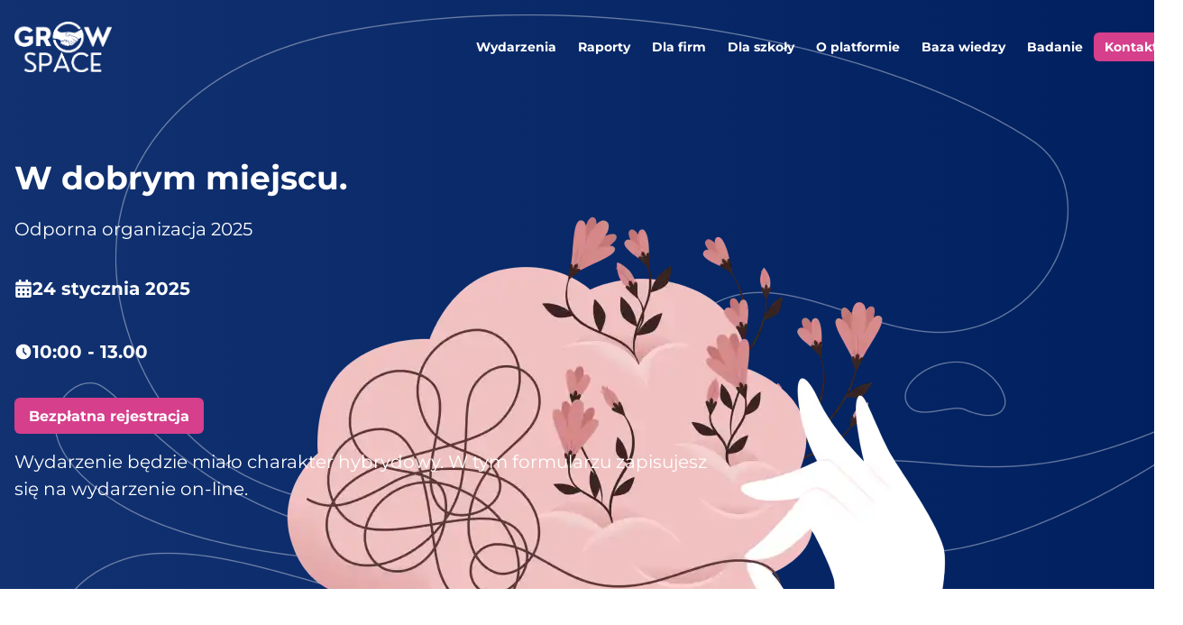

--- FILE ---
content_type: text/html; charset=utf-8
request_url: https://emocjonalnebhp.pl/wydarzenia
body_size: 16435
content:
<!DOCTYPE html><html lang="pl" data-theme="light"><head><meta charSet="utf-8"/><meta name="viewport" content="width=device-width,initial-scale=1"/><title>Wydarzenia | Emocjonalne BHP</title><meta property="og:title" content="Wydarzenia | Emocjonalne BHP"/><link rel="canonical" href="https://emocjonalnebhp.pl/wydarzenia"/><link rel="stylesheet" href="/build/css-bundle-4VXL7ZFT.css"/><script>(function(w,d,s,l,i){w[l]=w[l]||[];w[l].push({'gtm.start':
new Date().getTime(),event:'gtm.js'});var f=d.getElementsByTagName(s)[0],
j=d.createElement(s),dl=l!='dataLayer'?'&l='+l:'';j.async=true;j.src=
'https://www.googletagmanager.com/gtm.js?id='+i+dl;f.parentNode.insertBefore(j,f);
})(window,document,'script','dataLayer','GTM-5GKHN2R');</script><script type="text/javascript"> (function(m, o, n, t, e, r, _){
          m['__GetResponseAnalyticsObject'] = e;m[e] = m[e] || function() {(m[e].q = m[e].q || []).push(arguments)};
          r = o.createElement(n);_ = o.getElementsByTagName(n)[0];r.async = 1;r.src = t;r.setAttribute('crossorigin', 'use-credentials');_.parentNode .insertBefore(r, _);
      })(window, document, 'script', 'https://an.gr-wcon.com/script/dacb9130-5b19-4ea4-9eb9-08deb57b357c/ga.js', 'GrTracking');</script></head><body><noscript><iframe src="https://www.googletagmanager.com/ns.html?id=GTM-5GKHN2R" height="0" width="0" style="display:none;visibility:hidden"></iframe></noscript><style data-emotion="css-global 1dbf0j">:host,:root,[data-theme]{--chakra-ring-inset:var(--chakra-empty,/*!*/ /*!*/);--chakra-ring-offset-width:0px;--chakra-ring-offset-color:#fff;--chakra-ring-color:rgba(66, 153, 225, 0.6);--chakra-ring-offset-shadow:0 0 #0000;--chakra-ring-shadow:0 0 #0000;--chakra-space-x-reverse:0;--chakra-space-y-reverse:0;--chakra-colors-transparent:transparent;--chakra-colors-current:currentColor;--chakra-colors-black:#000000;--chakra-colors-white:#FFFFFF;--chakra-colors-whiteAlpha-50:rgba(255, 255, 255, 0.04);--chakra-colors-whiteAlpha-100:rgba(255, 255, 255, 0.06);--chakra-colors-whiteAlpha-200:rgba(255, 255, 255, 0.08);--chakra-colors-whiteAlpha-300:rgba(255, 255, 255, 0.16);--chakra-colors-whiteAlpha-400:rgba(255, 255, 255, 0.24);--chakra-colors-whiteAlpha-500:rgba(255, 255, 255, 0.36);--chakra-colors-whiteAlpha-600:rgba(255, 255, 255, 0.48);--chakra-colors-whiteAlpha-700:rgba(255, 255, 255, 0.64);--chakra-colors-whiteAlpha-800:rgba(255, 255, 255, 0.80);--chakra-colors-whiteAlpha-900:rgba(255, 255, 255, 0.92);--chakra-colors-blackAlpha-50:rgba(0, 0, 0, 0.04);--chakra-colors-blackAlpha-100:rgba(0, 0, 0, 0.06);--chakra-colors-blackAlpha-200:rgba(0, 0, 0, 0.08);--chakra-colors-blackAlpha-300:rgba(0, 0, 0, 0.16);--chakra-colors-blackAlpha-400:rgba(0, 0, 0, 0.24);--chakra-colors-blackAlpha-500:rgba(0, 0, 0, 0.36);--chakra-colors-blackAlpha-600:rgba(0, 0, 0, 0.48);--chakra-colors-blackAlpha-700:rgba(0, 0, 0, 0.64);--chakra-colors-blackAlpha-800:rgba(0, 0, 0, 0.80);--chakra-colors-blackAlpha-900:rgba(0, 0, 0, 0.92);--chakra-colors-gray-50:#F7FAFC;--chakra-colors-gray-100:#EDF2F7;--chakra-colors-gray-200:#E2E8F0;--chakra-colors-gray-300:#CBD5E0;--chakra-colors-gray-400:#A0AEC0;--chakra-colors-gray-500:#718096;--chakra-colors-gray-600:#4A5568;--chakra-colors-gray-700:#2D3748;--chakra-colors-gray-800:#1A202C;--chakra-colors-gray-900:#171923;--chakra-colors-red-50:#FFF5F5;--chakra-colors-red-100:#FED7D7;--chakra-colors-red-200:#FEB2B2;--chakra-colors-red-300:#FC8181;--chakra-colors-red-400:#F56565;--chakra-colors-red-500:#E53E3E;--chakra-colors-red-600:#C53030;--chakra-colors-red-700:#9B2C2C;--chakra-colors-red-800:#822727;--chakra-colors-red-900:#63171B;--chakra-colors-orange-50:#FFFAF0;--chakra-colors-orange-100:#FEEBC8;--chakra-colors-orange-200:#FBD38D;--chakra-colors-orange-300:#F6AD55;--chakra-colors-orange-400:#ED8936;--chakra-colors-orange-500:#DD6B20;--chakra-colors-orange-600:#C05621;--chakra-colors-orange-700:#9C4221;--chakra-colors-orange-800:#7B341E;--chakra-colors-orange-900:#652B19;--chakra-colors-yellow-50:#FFFFF0;--chakra-colors-yellow-100:#FEFCBF;--chakra-colors-yellow-200:#FAF089;--chakra-colors-yellow-300:#F6E05E;--chakra-colors-yellow-400:#ECC94B;--chakra-colors-yellow-500:#D69E2E;--chakra-colors-yellow-600:#B7791F;--chakra-colors-yellow-700:#975A16;--chakra-colors-yellow-800:#744210;--chakra-colors-yellow-900:#5F370E;--chakra-colors-green-50:#F0FFF4;--chakra-colors-green-100:#C6F6D5;--chakra-colors-green-200:#9AE6B4;--chakra-colors-green-300:#68D391;--chakra-colors-green-400:#48BB78;--chakra-colors-green-500:#38A169;--chakra-colors-green-600:#2F855A;--chakra-colors-green-700:#276749;--chakra-colors-green-800:#22543D;--chakra-colors-green-900:#1C4532;--chakra-colors-teal-50:#E6FFFA;--chakra-colors-teal-100:#B2F5EA;--chakra-colors-teal-200:#81E6D9;--chakra-colors-teal-300:#4FD1C5;--chakra-colors-teal-400:#38B2AC;--chakra-colors-teal-500:#319795;--chakra-colors-teal-600:#2C7A7B;--chakra-colors-teal-700:#285E61;--chakra-colors-teal-800:#234E52;--chakra-colors-teal-900:#1D4044;--chakra-colors-blue-50:#ebf8ff;--chakra-colors-blue-100:#bee3f8;--chakra-colors-blue-200:#90cdf4;--chakra-colors-blue-300:#63b3ed;--chakra-colors-blue-400:#4299e1;--chakra-colors-blue-500:#3182ce;--chakra-colors-blue-600:#2b6cb0;--chakra-colors-blue-700:#2c5282;--chakra-colors-blue-800:#2a4365;--chakra-colors-blue-900:#1A365D;--chakra-colors-cyan-50:#EDFDFD;--chakra-colors-cyan-100:#C4F1F9;--chakra-colors-cyan-200:#9DECF9;--chakra-colors-cyan-300:#76E4F7;--chakra-colors-cyan-400:#0BC5EA;--chakra-colors-cyan-500:#00B5D8;--chakra-colors-cyan-600:#00A3C4;--chakra-colors-cyan-700:#0987A0;--chakra-colors-cyan-800:#086F83;--chakra-colors-cyan-900:#065666;--chakra-colors-purple-50:#FAF5FF;--chakra-colors-purple-100:#E9D8FD;--chakra-colors-purple-200:#D6BCFA;--chakra-colors-purple-300:#B794F4;--chakra-colors-purple-400:#9F7AEA;--chakra-colors-purple-500:#805AD5;--chakra-colors-purple-600:#6B46C1;--chakra-colors-purple-700:#553C9A;--chakra-colors-purple-800:#44337A;--chakra-colors-purple-900:#322659;--chakra-colors-pink-50:#FFF5F7;--chakra-colors-pink-100:#FED7E2;--chakra-colors-pink-200:#FBB6CE;--chakra-colors-pink-300:#F687B3;--chakra-colors-pink-400:#ED64A6;--chakra-colors-pink-500:#D53F8C;--chakra-colors-pink-600:#B83280;--chakra-colors-pink-700:#97266D;--chakra-colors-pink-800:#702459;--chakra-colors-pink-900:#521B41;--chakra-colors-brand-50:#F0FFF4;--chakra-colors-brand-100:#C6F6D5;--chakra-colors-brand-200:#9AE6B4;--chakra-colors-brand-300:#68D391;--chakra-colors-brand-400:#48BB78;--chakra-colors-brand-500:#38A169;--chakra-colors-brand-600:#2F855A;--chakra-colors-brand-700:#276749;--chakra-colors-brand-800:#22543D;--chakra-colors-brand-900:#1C4532;--chakra-borders-none:0;--chakra-borders-1px:1px solid;--chakra-borders-2px:2px solid;--chakra-borders-4px:4px solid;--chakra-borders-8px:8px solid;--chakra-fonts-heading:Montserrat,sans-serif;--chakra-fonts-body:Montserrat,sans-serif;--chakra-fonts-mono:SFMono-Regular,Menlo,Monaco,Consolas,"Liberation Mono","Courier New",monospace;--chakra-fontSizes-3xs:0.45rem;--chakra-fontSizes-2xs:0.625rem;--chakra-fontSizes-xs:0.75rem;--chakra-fontSizes-sm:0.875rem;--chakra-fontSizes-md:1rem;--chakra-fontSizes-lg:1.125rem;--chakra-fontSizes-xl:1.25rem;--chakra-fontSizes-2xl:1.5rem;--chakra-fontSizes-3xl:1.875rem;--chakra-fontSizes-4xl:2.25rem;--chakra-fontSizes-5xl:3rem;--chakra-fontSizes-6xl:3.75rem;--chakra-fontSizes-7xl:4.5rem;--chakra-fontSizes-8xl:6rem;--chakra-fontSizes-9xl:8rem;--chakra-fontWeights-hairline:100;--chakra-fontWeights-thin:200;--chakra-fontWeights-light:300;--chakra-fontWeights-normal:400;--chakra-fontWeights-medium:500;--chakra-fontWeights-semibold:600;--chakra-fontWeights-bold:700;--chakra-fontWeights-extrabold:800;--chakra-fontWeights-black:900;--chakra-letterSpacings-tighter:-0.05em;--chakra-letterSpacings-tight:-0.025em;--chakra-letterSpacings-normal:0;--chakra-letterSpacings-wide:0.025em;--chakra-letterSpacings-wider:0.05em;--chakra-letterSpacings-widest:0.1em;--chakra-lineHeights-3:.75rem;--chakra-lineHeights-4:1rem;--chakra-lineHeights-5:1.25rem;--chakra-lineHeights-6:1.5rem;--chakra-lineHeights-7:1.75rem;--chakra-lineHeights-8:2rem;--chakra-lineHeights-9:2.25rem;--chakra-lineHeights-10:2.5rem;--chakra-lineHeights-normal:normal;--chakra-lineHeights-none:1;--chakra-lineHeights-shorter:1.25;--chakra-lineHeights-short:1.375;--chakra-lineHeights-base:1.5;--chakra-lineHeights-tall:1.625;--chakra-lineHeights-taller:2;--chakra-radii-none:0;--chakra-radii-sm:0.125rem;--chakra-radii-base:0.25rem;--chakra-radii-md:0.375rem;--chakra-radii-lg:0.5rem;--chakra-radii-xl:0.75rem;--chakra-radii-2xl:1rem;--chakra-radii-3xl:1.5rem;--chakra-radii-full:9999px;--chakra-space-1:0.25rem;--chakra-space-2:0.5rem;--chakra-space-3:0.75rem;--chakra-space-4:1rem;--chakra-space-5:1.25rem;--chakra-space-6:1.5rem;--chakra-space-7:1.75rem;--chakra-space-8:2rem;--chakra-space-9:2.25rem;--chakra-space-10:2.5rem;--chakra-space-12:3rem;--chakra-space-14:3.5rem;--chakra-space-16:4rem;--chakra-space-20:5rem;--chakra-space-24:6rem;--chakra-space-28:7rem;--chakra-space-32:8rem;--chakra-space-36:9rem;--chakra-space-40:10rem;--chakra-space-44:11rem;--chakra-space-48:12rem;--chakra-space-52:13rem;--chakra-space-56:14rem;--chakra-space-60:15rem;--chakra-space-64:16rem;--chakra-space-72:18rem;--chakra-space-80:20rem;--chakra-space-96:24rem;--chakra-space-px:1px;--chakra-space-0-5:0.125rem;--chakra-space-1-5:0.375rem;--chakra-space-2-5:0.625rem;--chakra-space-3-5:0.875rem;--chakra-shadows-xs:0 0 0 1px rgba(0, 0, 0, 0.05);--chakra-shadows-sm:0 1px 2px 0 rgba(0, 0, 0, 0.05);--chakra-shadows-base:0 1px 3px 0 rgba(0, 0, 0, 0.1),0 1px 2px 0 rgba(0, 0, 0, 0.06);--chakra-shadows-md:0 4px 6px -1px rgba(0, 0, 0, 0.1),0 2px 4px -1px rgba(0, 0, 0, 0.06);--chakra-shadows-lg:0 10px 15px -3px rgba(0, 0, 0, 0.1),0 4px 6px -2px rgba(0, 0, 0, 0.05);--chakra-shadows-xl:0 20px 25px -5px rgba(0, 0, 0, 0.1),0 10px 10px -5px rgba(0, 0, 0, 0.04);--chakra-shadows-2xl:0 25px 50px -12px rgba(0, 0, 0, 0.25);--chakra-shadows-outline:0 0 0 3px rgba(66, 153, 225, 0.6);--chakra-shadows-inner:inset 0 2px 4px 0 rgba(0,0,0,0.06);--chakra-shadows-none:none;--chakra-shadows-dark-lg:rgba(0, 0, 0, 0.1) 0px 0px 0px 1px,rgba(0, 0, 0, 0.2) 0px 5px 10px,rgba(0, 0, 0, 0.4) 0px 15px 40px;--chakra-sizes-1:0.25rem;--chakra-sizes-2:0.5rem;--chakra-sizes-3:0.75rem;--chakra-sizes-4:1rem;--chakra-sizes-5:1.25rem;--chakra-sizes-6:1.5rem;--chakra-sizes-7:1.75rem;--chakra-sizes-8:2rem;--chakra-sizes-9:2.25rem;--chakra-sizes-10:2.5rem;--chakra-sizes-12:3rem;--chakra-sizes-14:3.5rem;--chakra-sizes-16:4rem;--chakra-sizes-20:5rem;--chakra-sizes-24:6rem;--chakra-sizes-28:7rem;--chakra-sizes-32:8rem;--chakra-sizes-36:9rem;--chakra-sizes-40:10rem;--chakra-sizes-44:11rem;--chakra-sizes-48:12rem;--chakra-sizes-52:13rem;--chakra-sizes-56:14rem;--chakra-sizes-60:15rem;--chakra-sizes-64:16rem;--chakra-sizes-72:18rem;--chakra-sizes-80:20rem;--chakra-sizes-96:24rem;--chakra-sizes-px:1px;--chakra-sizes-0-5:0.125rem;--chakra-sizes-1-5:0.375rem;--chakra-sizes-2-5:0.625rem;--chakra-sizes-3-5:0.875rem;--chakra-sizes-max:max-content;--chakra-sizes-min:min-content;--chakra-sizes-full:100%;--chakra-sizes-3xs:14rem;--chakra-sizes-2xs:16rem;--chakra-sizes-xs:20rem;--chakra-sizes-sm:24rem;--chakra-sizes-md:28rem;--chakra-sizes-lg:32rem;--chakra-sizes-xl:36rem;--chakra-sizes-2xl:42rem;--chakra-sizes-3xl:48rem;--chakra-sizes-4xl:56rem;--chakra-sizes-5xl:64rem;--chakra-sizes-6xl:72rem;--chakra-sizes-7xl:80rem;--chakra-sizes-8xl:90rem;--chakra-sizes-prose:60ch;--chakra-sizes-container-sm:640px;--chakra-sizes-container-md:768px;--chakra-sizes-container-lg:1024px;--chakra-sizes-container-xl:1280px;--chakra-zIndices-hide:-1;--chakra-zIndices-auto:auto;--chakra-zIndices-base:0;--chakra-zIndices-docked:10;--chakra-zIndices-dropdown:1000;--chakra-zIndices-sticky:1100;--chakra-zIndices-banner:1200;--chakra-zIndices-overlay:1300;--chakra-zIndices-modal:1400;--chakra-zIndices-popover:1500;--chakra-zIndices-skipLink:1600;--chakra-zIndices-toast:1700;--chakra-zIndices-tooltip:1800;--chakra-transition-property-common:background-color,border-color,color,fill,stroke,opacity,box-shadow,transform;--chakra-transition-property-colors:background-color,border-color,color,fill,stroke;--chakra-transition-property-dimensions:width,height;--chakra-transition-property-position:left,right,top,bottom;--chakra-transition-property-background:background-color,background-image,background-position;--chakra-transition-easing-ease-in:cubic-bezier(0.4, 0, 1, 1);--chakra-transition-easing-ease-out:cubic-bezier(0, 0, 0.2, 1);--chakra-transition-easing-ease-in-out:cubic-bezier(0.4, 0, 0.2, 1);--chakra-transition-duration-ultra-fast:50ms;--chakra-transition-duration-faster:100ms;--chakra-transition-duration-fast:150ms;--chakra-transition-duration-normal:200ms;--chakra-transition-duration-slow:300ms;--chakra-transition-duration-slower:400ms;--chakra-transition-duration-ultra-slow:500ms;--chakra-blur-none:0;--chakra-blur-sm:4px;--chakra-blur-base:8px;--chakra-blur-md:12px;--chakra-blur-lg:16px;--chakra-blur-xl:24px;--chakra-blur-2xl:40px;--chakra-blur-3xl:64px;--chakra-breakpoints-base:0em;--chakra-breakpoints-sm:30em;--chakra-breakpoints-md:48em;--chakra-breakpoints-lg:62em;--chakra-breakpoints-xl:80em;--chakra-breakpoints-2xl:96em;}.chakra-ui-light :host:not([data-theme]),.chakra-ui-light :root:not([data-theme]),.chakra-ui-light [data-theme]:not([data-theme]),[data-theme=light] :host:not([data-theme]),[data-theme=light] :root:not([data-theme]),[data-theme=light] [data-theme]:not([data-theme]),:host[data-theme=light],:root[data-theme=light],[data-theme][data-theme=light]{--chakra-colors-chakra-body-text:var(--chakra-colors-gray-800);--chakra-colors-chakra-body-bg:var(--chakra-colors-white);--chakra-colors-chakra-border-color:var(--chakra-colors-gray-200);--chakra-colors-chakra-inverse-text:var(--chakra-colors-white);--chakra-colors-chakra-subtle-bg:var(--chakra-colors-gray-100);--chakra-colors-chakra-subtle-text:var(--chakra-colors-gray-600);--chakra-colors-chakra-placeholder-color:var(--chakra-colors-gray-500);}.chakra-ui-dark :host:not([data-theme]),.chakra-ui-dark :root:not([data-theme]),.chakra-ui-dark [data-theme]:not([data-theme]),[data-theme=dark] :host:not([data-theme]),[data-theme=dark] :root:not([data-theme]),[data-theme=dark] [data-theme]:not([data-theme]),:host[data-theme=dark],:root[data-theme=dark],[data-theme][data-theme=dark]{--chakra-colors-chakra-body-text:var(--chakra-colors-whiteAlpha-900);--chakra-colors-chakra-body-bg:var(--chakra-colors-gray-800);--chakra-colors-chakra-border-color:var(--chakra-colors-whiteAlpha-300);--chakra-colors-chakra-inverse-text:var(--chakra-colors-gray-800);--chakra-colors-chakra-subtle-bg:var(--chakra-colors-gray-700);--chakra-colors-chakra-subtle-text:var(--chakra-colors-gray-400);--chakra-colors-chakra-placeholder-color:var(--chakra-colors-whiteAlpha-400);}</style><style data-emotion="css-global fubdgu">html{line-height:1.5;-webkit-text-size-adjust:100%;font-family:system-ui,sans-serif;-webkit-font-smoothing:antialiased;text-rendering:optimizeLegibility;-moz-osx-font-smoothing:grayscale;touch-action:manipulation;}body{position:relative;min-height:100%;margin:0;font-feature-settings:"kern";}:where(*, *::before, *::after){border-width:0;border-style:solid;box-sizing:border-box;word-wrap:break-word;}main{display:block;}hr{border-top-width:1px;box-sizing:content-box;height:0;overflow:visible;}:where(pre, code, kbd,samp){font-family:SFMono-Regular,Menlo,Monaco,Consolas,monospace;font-size:1em;}a{background-color:transparent;color:inherit;-webkit-text-decoration:inherit;text-decoration:inherit;}abbr[title]{border-bottom:none;-webkit-text-decoration:underline;text-decoration:underline;-webkit-text-decoration:underline dotted;-webkit-text-decoration:underline dotted;text-decoration:underline dotted;}:where(b, strong){font-weight:bold;}small{font-size:80%;}:where(sub,sup){font-size:75%;line-height:0;position:relative;vertical-align:baseline;}sub{bottom:-0.25em;}sup{top:-0.5em;}img{border-style:none;}:where(button, input, optgroup, select, textarea){font-family:inherit;font-size:100%;line-height:1.15;margin:0;}:where(button, input){overflow:visible;}:where(button, select){text-transform:none;}:where(
          button::-moz-focus-inner,
          [type="button"]::-moz-focus-inner,
          [type="reset"]::-moz-focus-inner,
          [type="submit"]::-moz-focus-inner
        ){border-style:none;padding:0;}fieldset{padding:0.35em 0.75em 0.625em;}legend{box-sizing:border-box;color:inherit;display:table;max-width:100%;padding:0;white-space:normal;}progress{vertical-align:baseline;}textarea{overflow:auto;}:where([type="checkbox"], [type="radio"]){box-sizing:border-box;padding:0;}input[type="number"]::-webkit-inner-spin-button,input[type="number"]::-webkit-outer-spin-button{-webkit-appearance:none!important;}input[type="number"]{-moz-appearance:textfield;}input[type="search"]{-webkit-appearance:textfield;outline-offset:-2px;}input[type="search"]::-webkit-search-decoration{-webkit-appearance:none!important;}::-webkit-file-upload-button{-webkit-appearance:button;font:inherit;}details{display:block;}summary{display:-webkit-box;display:-webkit-list-item;display:-ms-list-itembox;display:list-item;}template{display:none;}[hidden]{display:none!important;}:where(
          blockquote,
          dl,
          dd,
          h1,
          h2,
          h3,
          h4,
          h5,
          h6,
          hr,
          figure,
          p,
          pre
        ){margin:0;}button{background:transparent;padding:0;}fieldset{margin:0;padding:0;}:where(ol, ul){margin:0;padding:0;}textarea{resize:vertical;}:where(button, [role="button"]){cursor:pointer;}button::-moz-focus-inner{border:0!important;}table{border-collapse:collapse;}:where(h1, h2, h3, h4, h5, h6){font-size:inherit;font-weight:inherit;}:where(button, input, optgroup, select, textarea){padding:0;line-height:inherit;color:inherit;}:where(img, svg, video, canvas, audio, iframe, embed, object){display:block;}:where(img, video){max-width:100%;height:auto;}[data-js-focus-visible] :focus:not([data-focus-visible-added]):not(
          [data-focus-visible-disabled]
        ){outline:none;box-shadow:none;}select::-ms-expand{display:none;}:root,:host{--chakra-vh:100vh;}@supports (height: -webkit-fill-available){:root,:host{--chakra-vh:-webkit-fill-available;}}@supports (height: -moz-fill-available){:root,:host{--chakra-vh:-moz-fill-available;}}@supports (height: 100dvh){:root,:host{--chakra-vh:100dvh;}}</style><style data-emotion="css-global 8sek9u">body{font-family:var(--chakra-fonts-body);color:var(--chakra-colors-chakra-body-text);background:var(--chakra-colors-chakra-body-bg);transition-property:background-color;transition-duration:var(--chakra-transition-duration-normal);line-height:var(--chakra-lineHeights-base);scroll-behavior:smooth;}*::-webkit-input-placeholder{color:var(--chakra-colors-chakra-placeholder-color);}*::-moz-placeholder{color:var(--chakra-colors-chakra-placeholder-color);}*:-ms-input-placeholder{color:var(--chakra-colors-chakra-placeholder-color);}*::placeholder{color:var(--chakra-colors-chakra-placeholder-color);}*,*::before,::after{border-color:var(--chakra-colors-chakra-border-color);}</style><style>#nprogress{pointer-events:none}#nprogress .bar{background:#FFFFFF;position:fixed;z-index:1031;top:0;left:0;width:100%;height:2px}#nprogress .peg{display:block;position:absolute;right:0;width:100px;height:100%;-webkit-box-shadow:0 0 10px #FFFFFF,0 0 5px #FFFFFF;box-shadow:0 0 10px #FFFFFF,0 0 5px #FFFFFF;opacity:1;-webkit-transform:rotate(3deg) translate(0,-4px);-ms-transform:rotate(3deg) translate(0,-4px);transform:rotate(3deg) translate(0,-4px)}</style><style data-emotion="css 1y9q5rx">.css-1y9q5rx{position:relative;background-image:linear-gradient(to left, #002060, #113171);color:var(--chakra-colors-white);z-index:0;overflow:hidden;}</style><div class="css-1y9q5rx"><style data-emotion="css 1e87f38">.css-1e87f38{display:none;position:absolute;top:var(--chakra-space-4);right:0px;z-index:-1;}@media screen and (min-width: 48em){.css-1e87f38{display:block;}}</style><img alt="" src="/build/_assets/hero-QAUX5XMB.webp" class="chakra-image css-1e87f38"/><style data-emotion="css 2wag3n">.css-2wag3n{width:100%;-webkit-margin-start:auto;margin-inline-start:auto;-webkit-margin-end:auto;margin-inline-end:auto;-webkit-padding-start:var(--chakra-space-4);padding-inline-start:var(--chakra-space-4);-webkit-padding-end:var(--chakra-space-4);padding-inline-end:var(--chakra-space-4);max-width:var(--chakra-sizes-container-xl);padding-top:var(--chakra-space-6);}</style><div class="chakra-container css-2wag3n"><style data-emotion="css 1206pnk">.css-1206pnk{display:-webkit-box;display:-webkit-flex;display:-ms-flexbox;display:flex;-webkit-align-items:center;-webkit-box-align:center;-ms-flex-align:center;align-items:center;-webkit-box-pack:justify;-webkit-justify-content:space-between;justify-content:space-between;-webkit-flex-direction:row;-ms-flex-direction:row;flex-direction:row;gap:var(--chakra-space-8);}</style><header class="chakra-stack css-1206pnk"><style data-emotion="css spn4bz">.css-spn4bz{transition-property:var(--chakra-transition-property-common);transition-duration:var(--chakra-transition-duration-fast);transition-timing-function:var(--chakra-transition-easing-ease-out);cursor:pointer;-webkit-text-decoration:none;text-decoration:none;outline:2px solid transparent;outline-offset:2px;color:inherit;}.css-spn4bz:hover,.css-spn4bz[data-hover]{-webkit-text-decoration:underline;text-decoration:underline;}.css-spn4bz:focus-visible,.css-spn4bz[data-focus-visible]{box-shadow:var(--chakra-shadows-outline);}</style><a class="chakra-link css-spn4bz" data-discover="true" href="/"><style data-emotion="css pa7cn">.css-pa7cn{display:-webkit-box;display:-webkit-flex;display:-ms-flexbox;display:flex;-webkit-align-items:center;-webkit-box-align:center;-ms-flex-align:center;align-items:center;-webkit-flex-direction:row;-ms-flex-direction:row;flex-direction:row;gap:var(--chakra-space-8);}</style><div class="chakra-stack css-pa7cn"><style data-emotion="css 9pskay">.css-9pskay{height:var(--chakra-sizes-14);}</style><img alt="Emocjonalne BHP" src="/build/_assets/logo_white-SI2ZEUTQ.png" class="chakra-image css-9pskay"/></div></a><style data-emotion="css 1vvjmew">.css-1vvjmew{display:none;-webkit-flex-direction:row;-ms-flex-direction:row;flex-direction:row;gap:0.5rem;}@media screen and (min-width: 48em){.css-1vvjmew{display:-webkit-box;display:-webkit-flex;display:-ms-flexbox;display:flex;}}</style><div class="chakra-stack css-1vvjmew"><style data-emotion="css 1bjqqpd">.css-1bjqqpd{display:-webkit-inline-box;display:-webkit-inline-flex;display:-ms-inline-flexbox;display:inline-flex;-webkit-appearance:none;-moz-appearance:none;-ms-appearance:none;appearance:none;-webkit-align-items:center;-webkit-box-align:center;-ms-flex-align:center;align-items:center;-webkit-box-pack:center;-ms-flex-pack:center;-webkit-justify-content:center;justify-content:center;-webkit-user-select:none;-moz-user-select:none;-ms-user-select:none;user-select:none;position:relative;white-space:nowrap;vertical-align:middle;outline:2px solid transparent;outline-offset:2px;line-height:1.2;border-radius:var(--chakra-radii-md);font-weight:var(--chakra-fontWeights-semibold);transition-property:var(--chakra-transition-property-common);transition-duration:var(--chakra-transition-duration-normal);height:var(--chakra-sizes-8);min-width:var(--chakra-sizes-8);font-size:var(--chakra-fontSizes-sm);-webkit-padding-start:var(--chakra-space-3);padding-inline-start:var(--chakra-space-3);-webkit-padding-end:var(--chakra-space-3);padding-inline-end:var(--chakra-space-3);color:var(--chakra-colors-white);}.css-1bjqqpd:focus-visible,.css-1bjqqpd[data-focus-visible]{box-shadow:var(--chakra-shadows-outline);}.css-1bjqqpd:disabled,.css-1bjqqpd[disabled],.css-1bjqqpd[aria-disabled=true],.css-1bjqqpd[data-disabled]{opacity:0.6;cursor:not-allowed;box-shadow:var(--chakra-shadows-none);}.css-1bjqqpd:hover,.css-1bjqqpd[data-hover]{-webkit-text-decoration:underline;text-decoration:underline;opacity:0.8;}.css-1bjqqpd:hover:disabled,.css-1bjqqpd[data-hover]:disabled,.css-1bjqqpd:hover[disabled],.css-1bjqqpd[data-hover][disabled],.css-1bjqqpd:hover[aria-disabled=true],.css-1bjqqpd[data-hover][aria-disabled=true],.css-1bjqqpd:hover[data-disabled],.css-1bjqqpd[data-hover][data-disabled]{background:initial;opacity:0.4;}.css-1bjqqpd:active,.css-1bjqqpd[data-active]{opacity:0.8;}</style><a class="chakra-button css-1bjqqpd" data-discover="true" href="/wydarzenia">Wydarzenia</a><a class="chakra-button css-1bjqqpd" data-discover="true" href="/raporty">Raporty</a><a class="chakra-button css-1bjqqpd" data-discover="true" href="/dla-firm">Dla firm</a><a class="chakra-button css-1bjqqpd" data-discover="true" href="/dla-szkoly">Dla szkoły</a><a class="chakra-button css-1bjqqpd" data-discover="true" href="/o-platformie">O platformie</a><a class="chakra-button css-1bjqqpd" data-discover="true" href="/baza-wiedzy">Baza wiedzy</a><a class="chakra-button css-1bjqqpd" data-discover="true" href="/badanie">Badanie</a><style data-emotion="css b7rckt">.css-b7rckt{display:-webkit-inline-box;display:-webkit-inline-flex;display:-ms-inline-flexbox;display:inline-flex;-webkit-appearance:none;-moz-appearance:none;-ms-appearance:none;appearance:none;-webkit-align-items:center;-webkit-box-align:center;-ms-flex-align:center;align-items:center;-webkit-box-pack:center;-ms-flex-pack:center;-webkit-justify-content:center;justify-content:center;-webkit-user-select:none;-moz-user-select:none;-ms-user-select:none;user-select:none;position:relative;white-space:nowrap;vertical-align:middle;outline:2px solid transparent;outline-offset:2px;line-height:1.2;border-radius:var(--chakra-radii-md);font-weight:var(--chakra-fontWeights-semibold);transition-property:var(--chakra-transition-property-common);transition-duration:var(--chakra-transition-duration-normal);height:var(--chakra-sizes-8);min-width:var(--chakra-sizes-8);font-size:var(--chakra-fontSizes-sm);-webkit-padding-start:var(--chakra-space-3);padding-inline-start:var(--chakra-space-3);-webkit-padding-end:var(--chakra-space-3);padding-inline-end:var(--chakra-space-3);color:var(--chakra-colors-white);background:var(--chakra-colors-pink-500);}.css-b7rckt:focus-visible,.css-b7rckt[data-focus-visible]{box-shadow:var(--chakra-shadows-outline);}.css-b7rckt:disabled,.css-b7rckt[disabled],.css-b7rckt[aria-disabled=true],.css-b7rckt[data-disabled]{opacity:0.6;cursor:not-allowed;box-shadow:var(--chakra-shadows-none);}.css-b7rckt:hover,.css-b7rckt[data-hover]{-webkit-text-decoration:underline;text-decoration:underline;opacity:0.8;}.css-b7rckt:hover:disabled,.css-b7rckt[data-hover]:disabled,.css-b7rckt:hover[disabled],.css-b7rckt[data-hover][disabled],.css-b7rckt:hover[aria-disabled=true],.css-b7rckt[data-hover][aria-disabled=true],.css-b7rckt:hover[data-disabled],.css-b7rckt[data-hover][data-disabled]{background:initial;opacity:0.4;}.css-b7rckt:active,.css-b7rckt[data-active]{opacity:0.8;}</style><a class="chakra-button css-b7rckt" href="#kontakt">Kontakt</a></div><style data-emotion="css 1huh7x">.css-1huh7x{-webkit-appearance:none;-moz-appearance:none;-ms-appearance:none;appearance:none;-webkit-align-items:center;-webkit-box-align:center;-ms-flex-align:center;align-items:center;-webkit-box-pack:center;-ms-flex-pack:center;-webkit-justify-content:center;justify-content:center;-webkit-user-select:none;-moz-user-select:none;-ms-user-select:none;user-select:none;position:relative;white-space:nowrap;vertical-align:middle;outline:2px solid transparent;outline-offset:2px;line-height:1.2;border-radius:var(--chakra-radii-md);font-weight:var(--chakra-fontWeights-semibold);transition-property:var(--chakra-transition-property-common);transition-duration:var(--chakra-transition-duration-normal);height:var(--chakra-sizes-10);min-width:var(--chakra-sizes-10);font-size:var(--chakra-fontSizes-md);color:var(--chakra-colors-white);-webkit-padding-start:0px;padding-inline-start:0px;-webkit-padding-end:0px;padding-inline-end:0px;padding-top:0px;padding-bottom:0px;}.css-1huh7x:focus-visible,.css-1huh7x[data-focus-visible]{box-shadow:var(--chakra-shadows-outline);}.css-1huh7x:disabled,.css-1huh7x[disabled],.css-1huh7x[aria-disabled=true],.css-1huh7x[data-disabled]{opacity:0.6;cursor:not-allowed;box-shadow:var(--chakra-shadows-none);}.css-1huh7x:hover,.css-1huh7x[data-hover]{-webkit-text-decoration:underline;text-decoration:underline;opacity:0.8;}.css-1huh7x:hover:disabled,.css-1huh7x[data-hover]:disabled,.css-1huh7x:hover[disabled],.css-1huh7x[data-hover][disabled],.css-1huh7x:hover[aria-disabled=true],.css-1huh7x[data-hover][aria-disabled=true],.css-1huh7x:hover[data-disabled],.css-1huh7x[data-hover][data-disabled]{background:initial;opacity:0.4;}.css-1huh7x:active,.css-1huh7x[data-active]{opacity:0.8;}@media screen and (min-width: 48em){.css-1huh7x{display:none;}}</style><button type="button" class="chakra-button css-1huh7x" aria-label="Pokaż menu"><style data-emotion="css 13otjrl">.css-13otjrl{width:1em;height:1em;display:inline-block;line-height:1em;-webkit-flex-shrink:0;-ms-flex-negative:0;flex-shrink:0;color:currentColor;}</style><svg stroke="currentColor" fill="currentColor" stroke-width="0" viewBox="0 0 448 512" focusable="false" class="chakra-icon css-13otjrl" aria-hidden="true" height="1em" width="1em" xmlns="http://www.w3.org/2000/svg"><path d="M16 132h416c8.837 0 16-7.163 16-16V76c0-8.837-7.163-16-16-16H16C7.163 60 0 67.163 0 76v40c0 8.837 7.163 16 16 16zm0 160h416c8.837 0 16-7.163 16-16v-40c0-8.837-7.163-16-16-16H16c-8.837 0-16 7.163-16 16v40c0 8.837 7.163 16 16 16zm0 160h416c8.837 0 16-7.163 16-16v-40c0-8.837-7.163-16-16-16H16c-8.837 0-16 7.163-16 16v40c0 8.837 7.163 16 16 16z"></path></svg></button></header><style data-emotion="css 1dkklo9">.css-1dkklo9{margin-top:var(--chakra-space-12);margin-bottom:var(--chakra-space-12);}@media screen and (min-width: 48em){.css-1dkklo9{max-width:60%;margin-top:var(--chakra-space-24);margin-bottom:var(--chakra-space-24);}}</style><div class="css-1dkklo9"><style data-emotion="css 3l1e07">.css-3l1e07{font-family:var(--chakra-fonts-heading);font-weight:var(--chakra-fontWeights-bold);line-height:1.33;margin-bottom:var(--chakra-space-4);font-size:var(--chakra-fontSizes-4xl);}@media screen and (min-width: 48em){.css-3l1e07{line-height:1.2;font-size:var(--chakra-fontSizes-4xl);}}</style><h1 class="chakra-heading css-3l1e07">W dobrym miejscu.</h1><style data-emotion="css mcpu91">.css-mcpu91{font-size:var(--chakra-fontSizes-xl);}</style><div class="css-mcpu91"><style data-emotion="css rszk63">.css-rszk63{margin-bottom:var(--chakra-space-4);}</style><p class="chakra-text css-rszk63">Odporna organizacja 2025</p><style data-emotion="css 1igwmid">.css-1igwmid{display:-webkit-box;display:-webkit-flex;display:-ms-flexbox;display:flex;-webkit-align-items:center;-webkit-box-align:center;-ms-flex-align:center;align-items:center;-webkit-flex-direction:row;-ms-flex-direction:row;flex-direction:row;gap:0.5rem;}</style><div class="chakra-stack css-1igwmid"><svg stroke="currentColor" fill="currentColor" stroke-width="0" viewBox="0 0 448 512" height="1em" width="1em" xmlns="http://www.w3.org/2000/svg"><path d="M0 464c0 26.5 21.5 48 48 48h352c26.5 0 48-21.5 48-48V192H0v272zm320-196c0-6.6 5.4-12 12-12h40c6.6 0 12 5.4 12 12v40c0 6.6-5.4 12-12 12h-40c-6.6 0-12-5.4-12-12v-40zm0 128c0-6.6 5.4-12 12-12h40c6.6 0 12 5.4 12 12v40c0 6.6-5.4 12-12 12h-40c-6.6 0-12-5.4-12-12v-40zM192 268c0-6.6 5.4-12 12-12h40c6.6 0 12 5.4 12 12v40c0 6.6-5.4 12-12 12h-40c-6.6 0-12-5.4-12-12v-40zm0 128c0-6.6 5.4-12 12-12h40c6.6 0 12 5.4 12 12v40c0 6.6-5.4 12-12 12h-40c-6.6 0-12-5.4-12-12v-40zM64 268c0-6.6 5.4-12 12-12h40c6.6 0 12 5.4 12 12v40c0 6.6-5.4 12-12 12H76c-6.6 0-12-5.4-12-12v-40zm0 128c0-6.6 5.4-12 12-12h40c6.6 0 12 5.4 12 12v40c0 6.6-5.4 12-12 12H76c-6.6 0-12-5.4-12-12v-40zM400 64h-48V16c0-8.8-7.2-16-16-16h-32c-8.8 0-16 7.2-16 16v48H160V16c0-8.8-7.2-16-16-16h-32c-8.8 0-16 7.2-16 16v48H48C21.5 64 0 85.5 0 112v48h448v-48c0-26.5-21.5-48-48-48z"></path></svg><style data-emotion="css 722v25">.css-722v25{font-weight:var(--chakra-fontWeights-bold);}</style><p class="chakra-text css-722v25">24 stycznia 2025</p></div><div class="chakra-stack css-1igwmid"><svg stroke="currentColor" fill="currentColor" stroke-width="0" viewBox="0 0 24 24" height="1em" width="1em" xmlns="http://www.w3.org/2000/svg"><path fill="none" d="M0 0h24v24H0V0z"></path><path d="M11.99 2C6.47 2 2 6.48 2 12s4.47 10 9.99 10C17.52 22 22 17.52 22 12S17.52 2 11.99 2zm3.3 14.71L11 12.41V7h2v4.59l3.71 3.71-1.42 1.41z"></path></svg><p class="chakra-text css-722v25">10:00 - 13.00</p></div><style data-emotion="css t84bac">.css-t84bac{display:-webkit-inline-box;display:-webkit-inline-flex;display:-ms-inline-flexbox;display:inline-flex;-webkit-appearance:none;-moz-appearance:none;-ms-appearance:none;appearance:none;-webkit-align-items:center;-webkit-box-align:center;-ms-flex-align:center;align-items:center;-webkit-box-pack:center;-ms-flex-pack:center;-webkit-justify-content:center;justify-content:center;-webkit-user-select:none;-moz-user-select:none;-ms-user-select:none;user-select:none;position:relative;white-space:nowrap;vertical-align:middle;outline:2px solid transparent;outline-offset:2px;line-height:1.2;border-radius:var(--chakra-radii-md);font-weight:var(--chakra-fontWeights-semibold);transition-property:var(--chakra-transition-property-common);transition-duration:var(--chakra-transition-duration-normal);height:var(--chakra-sizes-10);min-width:var(--chakra-sizes-10);font-size:var(--chakra-fontSizes-md);-webkit-padding-start:var(--chakra-space-4);padding-inline-start:var(--chakra-space-4);-webkit-padding-end:var(--chakra-space-4);padding-inline-end:var(--chakra-space-4);background:var(--chakra-colors-pink-500);color:var(--chakra-colors-white);margin-top:var(--chakra-space-4);}.css-t84bac:focus-visible,.css-t84bac[data-focus-visible]{box-shadow:var(--chakra-shadows-outline);}.css-t84bac:disabled,.css-t84bac[disabled],.css-t84bac[aria-disabled=true],.css-t84bac[data-disabled]{opacity:0.4;cursor:not-allowed;box-shadow:var(--chakra-shadows-none);}.css-t84bac:hover,.css-t84bac[data-hover]{background:var(--chakra-colors-pink-600);}.css-t84bac:hover:disabled,.css-t84bac[data-hover]:disabled,.css-t84bac:hover[disabled],.css-t84bac[data-hover][disabled],.css-t84bac:hover[aria-disabled=true],.css-t84bac[data-hover][aria-disabled=true],.css-t84bac:hover[data-disabled],.css-t84bac[data-hover][data-disabled]{background:var(--chakra-colors-pink-500);}.css-t84bac:active,.css-t84bac[data-active]{background:var(--chakra-colors-pink-700);}</style><a class="chakra-button css-t84bac" data-discover="true" href="/wydarzenia/rejestracja">Bezpłatna rejestracja</a><style data-emotion="css 1ayfwcb">.css-1ayfwcb{margin-top:var(--chakra-space-4);}</style><p class="chakra-text css-1ayfwcb">Wydarzenie będzie miało charakter hybrydowy. W tym formularzu zapisujesz się na wydarzenie on-line.</p></div></div></div></div><style data-emotion="css r6osny">.css-r6osny{width:100%;-webkit-margin-start:auto;margin-inline-start:auto;-webkit-margin-end:auto;margin-inline-end:auto;-webkit-padding-start:var(--chakra-space-4);padding-inline-start:var(--chakra-space-4);-webkit-padding-end:var(--chakra-space-4);padding-inline-end:var(--chakra-space-4);max-width:var(--chakra-sizes-container-xl);padding-top:var(--chakra-space-20);padding-bottom:var(--chakra-space-20);}</style><div class="chakra-container css-r6osny"><style data-emotion="css xtqcdd">.css-xtqcdd{display:grid;grid-row-gap:var(--chakra-space-12);grid-column-gap:var(--chakra-space-6);grid-template-columns:repeat(12, 1fr);width:100%;height:100%;}</style><div class="css-xtqcdd"><style data-emotion="css qrllub">.css-qrllub{grid-column:span 12/span 12;}</style><div class="css-qrllub"><style data-emotion="css 17qymh4">.css-17qymh4{font-family:var(--chakra-fonts-heading);line-height:1.33;font-size:var(--chakra-fontSizes-2xl);margin-bottom:var(--chakra-space-2);font-weight:var(--chakra-fontWeights-medium);}@media screen and (min-width: 48em){.css-17qymh4{line-height:1.2;}}</style><h2 class="chakra-heading css-17qymh4"><b>W DOBRYM MIEJSCU.</b> Odporna organizacja 2025</h2><p class="chakra-text css-rszk63">W dynamicznie zmieniającym się świecie, wyzwania stojące przed przedsiębiorstwami wymagają nowatorskiego podejścia, który łączy technologię, zarządzanie ludźmi i długoterminową strategię. Konferencja “W dobrym miejscu - odporna organizacja 2025” to przestrzeń do rozmów, współpracy i dzielenia się wiedza pomiędzy przedstawicielami biznesu, technologii, świata akademickiego oraz administracji publicznej.</p><p class="chakra-text css-rszk63">Pod patronatem Ministerstwa Rozwoju i Technologii spotkamy się, aby omówić przyszłość odpornej organizacji - takiej, która jest gotowa na wyzwania przyszłości, inwestuje w swoich ludzi i umiejętnie wykorzystuję technologia. Konferencja ta jest krokiem w długofalowy ruch wspierania przedsiębiorstw, które stawiają na zrównoważony rozwój i dobrostan.</p><style data-emotion="css bmjaq6">.css-bmjaq6{display:-webkit-inline-box;display:-webkit-inline-flex;display:-ms-inline-flexbox;display:inline-flex;-webkit-appearance:none;-moz-appearance:none;-ms-appearance:none;appearance:none;-webkit-align-items:center;-webkit-box-align:center;-ms-flex-align:center;align-items:center;-webkit-box-pack:center;-ms-flex-pack:center;-webkit-justify-content:center;justify-content:center;-webkit-user-select:none;-moz-user-select:none;-ms-user-select:none;user-select:none;position:relative;white-space:nowrap;vertical-align:middle;outline:2px solid transparent;outline-offset:2px;line-height:1.2;border-radius:var(--chakra-radii-md);font-weight:var(--chakra-fontWeights-semibold);transition-property:var(--chakra-transition-property-common);transition-duration:var(--chakra-transition-duration-normal);height:var(--chakra-sizes-8);min-width:var(--chakra-sizes-8);font-size:var(--chakra-fontSizes-sm);-webkit-padding-start:var(--chakra-space-3);padding-inline-start:var(--chakra-space-3);-webkit-padding-end:var(--chakra-space-3);padding-inline-end:var(--chakra-space-3);background:var(--chakra-colors-pink-500);color:var(--chakra-colors-white);margin-bottom:var(--chakra-space-6);}.css-bmjaq6:focus-visible,.css-bmjaq6[data-focus-visible]{box-shadow:var(--chakra-shadows-outline);}.css-bmjaq6:disabled,.css-bmjaq6[disabled],.css-bmjaq6[aria-disabled=true],.css-bmjaq6[data-disabled]{opacity:0.4;cursor:not-allowed;box-shadow:var(--chakra-shadows-none);}.css-bmjaq6:hover,.css-bmjaq6[data-hover]{background:var(--chakra-colors-pink-600);}.css-bmjaq6:hover:disabled,.css-bmjaq6[data-hover]:disabled,.css-bmjaq6:hover[disabled],.css-bmjaq6[data-hover][disabled],.css-bmjaq6:hover[aria-disabled=true],.css-bmjaq6[data-hover][aria-disabled=true],.css-bmjaq6:hover[data-disabled],.css-bmjaq6[data-hover][data-disabled]{background:var(--chakra-colors-pink-500);}.css-bmjaq6:active,.css-bmjaq6[data-active]{background:var(--chakra-colors-pink-700);}</style><a class="chakra-button css-bmjaq6" data-discover="true" href="/wydarzenia/rejestracja">Bezpłatna rejestracja</a><style data-emotion="css yn6rsp">.css-yn6rsp{font-family:var(--chakra-fonts-heading);font-weight:var(--chakra-fontWeights-bold);line-height:1.33;font-size:var(--chakra-fontSizes-xl);margin-bottom:var(--chakra-space-6);}@media screen and (min-width: 48em){.css-yn6rsp{line-height:1.2;}}</style><h2 class="chakra-heading css-yn6rsp">Dlaczego warto wziąć udział?</h2><p class="chakra-text css-rszk63">Konferencja “W dobrym miejscu - odporna organizacja 2025” to niepowtarzalna okazja, aby stać się częścią ruchu, który kształtuje przyszłość biznesu w Polsce. A co to oznacza?</p><style data-emotion="css revvai">.css-revvai{list-style-type:decimal;-webkit-margin-start:1em;margin-inline-start:1em;margin-bottom:var(--chakra-space-6);}.css-revvai>*:not(style)~*:not(style){margin-top:var(--chakra-space-2);}</style><ol role="list" class="css-revvai"><li class="css-0"><b>Dostęp do wiedzy i doświadczenia Liderów</b> - poznasz perspektywy członków zarządów, dyrektorów zarządzających oraz ekspertów HR, którzy od lat budują odporne organizacje.</li><li class="css-0"><b>Nowoczesne rozwiązania technologiczne</b> - odkryjesz, jak technologia może wspierać rozwój Twojej firmy i jak implementować ją, by przynosiła realne korzyści, a nie komplikowała procesy.</li><li class="css-0"><b>Współpraca z rządem i kluczowymi instytucjami</b> - dowiesz się o inicjatywach legislacyjnych i działaniach wspierających rozwój przedsiębiorstw, współtworzonych przez Ministerstwo Rozwoju Technologii oraz partnerów społecznych.</li><li class="css-0"><b>Networking i partnerstwa</b> - zbudujesz relacje z liderami branży, ekspertami oraz instytucjami, które pomogą Ci wprowadzać nowe rozwiązania i wzmocnią Twoją firmę na drodze do długoterminowego sukcesu.</li><li class="css-0"><b>Długofalowa współpraca</b> - konferencja to początek długoterminowego projektu, który będzie realizowany w kolejnych latach poprzez programy pilotażowe, mentoringi i warsztaty. Będziesz częścią społeczności, która wspólnie buduje nowoczesne i odporne organizacje.</li></ol><h2 class="chakra-heading css-yn6rsp">Dla kogo jest konferencja?</h2><p class="chakra-text css-rszk63">Chcemy, aby w konferencji wzięli udział liderzy/liderki, których głowy są otwarte a myśli patrzą dalej. Zapraszamy osoby, które rozumieją, że inwestycja w ludzi i wspierające ich technologie jest kluczem do przyszłości biznesu. Wydarzenie dedykowane jest szczególnie dla:</p><style data-emotion="css hz7v98">.css-hz7v98{list-style-type:initial;-webkit-margin-start:1em;margin-inline-start:1em;margin-bottom:var(--chakra-space-6);}.css-hz7v98>*:not(style)~*:not(style){margin-top:var(--chakra-space-2);}</style><ul role="list" class="css-hz7v98"><li class="css-0"><b>Członków zarządów</b> - liderek i liderów, którzy kształtują strategiczne kierunki rozwoju firm i chcą budować organizacje gotowe na wyzwania przyszłości;</li><li class="css-0"><b>Managing Directorów</b> - osób odpowiedzialnych za operacyjne zarządzanie organizacją, które poszukują innowacyjnych rozwiązań wspierających zrównoważony rozwój;</li><li class="css-0"><b>Przedstawicieli działów HR</b> - ekspertów i ekspertki zajmujących się kapitałem ludzkim, którym zależy na wdrażaniu strategii odporności i budowaniu zaangażowania w zespole;</li><li class="css-0"><b>Ekspertów ds. technologii</b> - specjalistów, którzy chcą zrozumieć, jak nowoczesne narzędzia i technologie mogą wspierać rozwój organizacji, a nie być dla niej wyzwaniem;</li><li class="css-0"><b>Przedstawicieli świata akademickiego i instytucji publicznych</b> - osób, które aktywnie uczestniczą w kształtowaniu legislacji, badają wyzwania przedsiębiorstw i wspierają tworzenie innowacyjnych rozwiązań.</li></ul><style data-emotion="css 19kggqk">.css-19kggqk{display:-webkit-inline-box;display:-webkit-inline-flex;display:-ms-inline-flexbox;display:inline-flex;-webkit-appearance:none;-moz-appearance:none;-ms-appearance:none;appearance:none;-webkit-align-items:center;-webkit-box-align:center;-ms-flex-align:center;align-items:center;-webkit-box-pack:center;-ms-flex-pack:center;-webkit-justify-content:center;justify-content:center;-webkit-user-select:none;-moz-user-select:none;-ms-user-select:none;user-select:none;position:relative;white-space:nowrap;vertical-align:middle;outline:2px solid transparent;outline-offset:2px;line-height:1.2;border-radius:var(--chakra-radii-md);font-weight:var(--chakra-fontWeights-semibold);transition-property:var(--chakra-transition-property-common);transition-duration:var(--chakra-transition-duration-normal);height:var(--chakra-sizes-10);min-width:var(--chakra-sizes-10);font-size:var(--chakra-fontSizes-md);-webkit-padding-start:var(--chakra-space-4);padding-inline-start:var(--chakra-space-4);-webkit-padding-end:var(--chakra-space-4);padding-inline-end:var(--chakra-space-4);background:var(--chakra-colors-pink-500);color:var(--chakra-colors-white);margin-bottom:var(--chakra-space-6);}.css-19kggqk:focus-visible,.css-19kggqk[data-focus-visible]{box-shadow:var(--chakra-shadows-outline);}.css-19kggqk:disabled,.css-19kggqk[disabled],.css-19kggqk[aria-disabled=true],.css-19kggqk[data-disabled]{opacity:0.4;cursor:not-allowed;box-shadow:var(--chakra-shadows-none);}.css-19kggqk:hover,.css-19kggqk[data-hover]{background:var(--chakra-colors-pink-600);}.css-19kggqk:hover:disabled,.css-19kggqk[data-hover]:disabled,.css-19kggqk:hover[disabled],.css-19kggqk[data-hover][disabled],.css-19kggqk:hover[aria-disabled=true],.css-19kggqk[data-hover][aria-disabled=true],.css-19kggqk:hover[data-disabled],.css-19kggqk[data-hover][data-disabled]{background:var(--chakra-colors-pink-500);}.css-19kggqk:active,.css-19kggqk[data-active]{background:var(--chakra-colors-pink-700);}</style><a class="chakra-button css-19kggqk" data-discover="true" href="/wydarzenia/rejestracja">Bezpłatna rejestracja</a><h2 class="chakra-heading css-yn6rsp">Nie tylko konferencja - ruch na rzecz zmian</h2><p class="chakra-text css-rszk63">Planując to wydarzenie wiedzieliśmy, że nie będzie ono jednorazowe, że będzie to część szerszej inicjatywy. Chcemy, żeby był to początek ruchu na rzecz tworzenia nowoczesnych i odpornych organizacji, łączących świat biznesu, technologii i administracji publicznej. Nasza misja to<!-- --> <b>wspólne wypracowanie rozwiązań, które pomogą firmom przetrwać i rozwijać się w zmieniającym się otoczeniu.</b></p><p class="chakra-text css-rszk63">Dlatego podczas konferencji dowiesz się więcej o naszych planach na rok 2025, który rozpoczniemy od pracy z pięcioma pilotażowymi firmami. Każda z nich przejdzie przez proces obejmujący m.in.: analizę, badanie odporności psychicznej, wdrożenie strategii z postawieniem KPI, edukację i ścieżki mentoringowe.</p><h2 class="chakra-heading css-yn6rsp">Co dalej? Nasza wizja na 2025 rok</h2><p class="chakra-text css-rszk63">W najbliższym roku chcemy rozpocząć ścisłe współpracę z partnerami merytorycznymi i technologicznymi, a to wszystko po to, aby tworzyć odporne organizacje. Chcemy podkreślić, że zależy nam na działaniu wielopłaszczyznowym, oznacza to, że będziemy chcieli pomagać nie tylko pięciu pilotażowym firmom, oferując:</p><ul role="list" class="css-hz7v98"><li class="css-0"><b>webinary i warsztaty strategiczne z obszaru budowania odporności organizacji </b></li><li class="css-0"><b>badania dobrostanu i poziomu odporności</b></li><li class="css-0"><b>mentoringi</b></li></ul><h2 class="chakra-heading css-yn6rsp">Dołącz do nas i zbuduj odporną organizację!</h2><p class="chakra-text css-rszk63">Biorąc udział w konferencji, stajesz się częścią ruchu na rzecz zmian. To nie tylko okazja do zdobycia wiedzy i wymiany doświadczeń, ale także realna szansa na aktywne kształtowanie otoczenia. Współpracując z innymi liderami i liderkami, będziesz miał wpływ na to, jak będzie wyglądać przyszłość biznesu.</p><p class="chakra-text css-rszk63">Nie czekaj, dołącz do nas i bądź częścią transformacji - w dobre miejsce. Inwestując w swoją firmę, w ludzi i technologie, które wspierają rozwój, tworzysz organizację gotową na wyzwania przyszłości - odporną, innowacyjną i konkurencyjną.</p><h2 class="chakra-heading css-yn6rsp">W dobrym miejscu zaczynamy budować przyszłość już dziś!</h2><style data-emotion="css 70px9w">.css-70px9w{display:-webkit-inline-box;display:-webkit-inline-flex;display:-ms-inline-flexbox;display:inline-flex;-webkit-appearance:none;-moz-appearance:none;-ms-appearance:none;appearance:none;-webkit-align-items:center;-webkit-box-align:center;-ms-flex-align:center;align-items:center;-webkit-box-pack:center;-ms-flex-pack:center;-webkit-justify-content:center;justify-content:center;-webkit-user-select:none;-moz-user-select:none;-ms-user-select:none;user-select:none;position:relative;white-space:nowrap;vertical-align:middle;outline:2px solid transparent;outline-offset:2px;line-height:1.2;border-radius:var(--chakra-radii-md);font-weight:var(--chakra-fontWeights-semibold);transition-property:var(--chakra-transition-property-common);transition-duration:var(--chakra-transition-duration-normal);height:var(--chakra-sizes-10);min-width:var(--chakra-sizes-10);font-size:var(--chakra-fontSizes-md);-webkit-padding-start:var(--chakra-space-4);padding-inline-start:var(--chakra-space-4);-webkit-padding-end:var(--chakra-space-4);padding-inline-end:var(--chakra-space-4);background:var(--chakra-colors-pink-500);color:var(--chakra-colors-white);}.css-70px9w:focus-visible,.css-70px9w[data-focus-visible]{box-shadow:var(--chakra-shadows-outline);}.css-70px9w:disabled,.css-70px9w[disabled],.css-70px9w[aria-disabled=true],.css-70px9w[data-disabled]{opacity:0.4;cursor:not-allowed;box-shadow:var(--chakra-shadows-none);}.css-70px9w:hover,.css-70px9w[data-hover]{background:var(--chakra-colors-pink-600);}.css-70px9w:hover:disabled,.css-70px9w[data-hover]:disabled,.css-70px9w:hover[disabled],.css-70px9w[data-hover][disabled],.css-70px9w:hover[aria-disabled=true],.css-70px9w[data-hover][aria-disabled=true],.css-70px9w:hover[data-disabled],.css-70px9w[data-hover][data-disabled]{background:var(--chakra-colors-pink-500);}.css-70px9w:active,.css-70px9w[data-active]{background:var(--chakra-colors-pink-700);}</style><a class="chakra-button css-70px9w" data-discover="true" href="/wydarzenia/rejestracja">Bezpłatna rejestracja</a></div><div class="css-qrllub"><style data-emotion="css 13md566">.css-13md566{font-weight:500;font-size:larger;margin-bottom:var(--chakra-space-10);text-align:center;}</style><p class="chakra-text css-13md566">Partnerstwo na rzecz budowania ODPORNOŚCI PRZEDSIĘBIORCÓW I ICH FIRM</p><style data-emotion="css hoe9xz">.css-hoe9xz{-webkit-align-self:center;-ms-flex-item-align:center;align-self:center;}</style><img alt="Partnerstwo na rzecz budowania ODPORNOŚCI PRZEDSIĘBIORCÓW I ICH FIRM" src="/build/_assets/odporna-organizacja-partnerzy-OEUWTFQS.png" class="chakra-image css-hoe9xz"/></div></div></div><style data-emotion="css 18t0c0t">.css-18t0c0t{position:relative;background-image:linear-gradient(to left, #22513F, #17755A);z-index:0;overflow:hidden;}</style><div id="kontakt" class="css-18t0c0t"><style data-emotion="css 140g5rh">.css-140g5rh{position:absolute;top:var(--chakra-space-8);left:var(--chakra-space-8);right:var(--chakra-space-8);bottom:var(--chakra-space-8);z-index:-1;}</style><div class="css-140g5rh"><style data-emotion="css 18nqvg3">.css-18nqvg3{object-fit:contain;width:100%;height:100%;}</style><img alt="" src="/build/_assets/decorator1-AOYUNGHX.svg" class="chakra-image css-18nqvg3"/></div><style data-emotion="css c11ej8">.css-c11ej8{width:100%;-webkit-margin-start:auto;margin-inline-start:auto;-webkit-margin-end:auto;margin-inline-end:auto;-webkit-padding-start:var(--chakra-space-4);padding-inline-start:var(--chakra-space-4);-webkit-padding-end:var(--chakra-space-4);padding-inline-end:var(--chakra-space-4);max-width:var(--chakra-sizes-container-lg);padding-top:var(--chakra-space-12);padding-bottom:var(--chakra-space-12);}@media screen and (min-width: 48em){.css-c11ej8{padding-top:var(--chakra-space-20);padding-bottom:var(--chakra-space-20);}}</style><div class="chakra-container css-c11ej8"><style data-emotion="css s99ulq">.css-s99ulq{display:grid;grid-gap:var(--chakra-space-12);grid-template-columns:repeat(1, minmax(0, 1fr));position:relative;background:var(--chakra-colors-white);padding-top:var(--chakra-space-12);padding-bottom:var(--chakra-space-12);}@media screen and (min-width: 48em){.css-s99ulq{grid-template-columns:repeat(2, minmax(0, 1fr));padding-top:var(--chakra-space-20);padding-bottom:var(--chakra-space-20);}}</style><div class="css-s99ulq"><style data-emotion="css 1yo6e4x">.css-1yo6e4x{position:absolute;top:0px;left:-260px;bottom:0px;z-index:-1;}</style><div class="css-1yo6e4x"><style data-emotion="css 1f4oa1a">.css-1f4oa1a{height:100%;max-width:none;}</style><img alt="" src="/build/_assets/form-decorator-ID7U3CZM.svg" class="chakra-image css-1f4oa1a"/></div><style data-emotion="css getwv2">.css-getwv2{position:absolute;top:0px;right:-260px;bottom:0px;z-index:-1;}</style><div class="css-getwv2"><img alt="" src="/build/_assets/form-decorator-ID7U3CZM.svg" class="chakra-image css-1f4oa1a"/></div><div class="css-0"><style data-emotion="css savx64">.css-savx64{font-family:var(--chakra-fonts-heading);font-weight:var(--chakra-fontWeights-bold);font-size:var(--chakra-fontSizes-3xl);line-height:1.33;margin-bottom:var(--chakra-space-2);}@media screen and (min-width: 48em){.css-savx64{font-size:var(--chakra-fontSizes-4xl);line-height:1.2;}}</style><h2 class="chakra-heading css-savx64">Porozmawiajmy</h2><style data-emotion="css 1th4lej">.css-1th4lej{margin-bottom:var(--chakra-space-6);}@media screen and (min-width: 48em){.css-1th4lej{margin-bottom:var(--chakra-space-16);}}</style><p class="chakra-text css-1th4lej">Masz pytania? Śmiało skontaktuj się z nami!</p><style data-emotion="css ahthbn">.css-ahthbn{display:-webkit-box;display:-webkit-flex;display:-ms-flexbox;display:flex;-webkit-flex-direction:column;-ms-flex-direction:column;flex-direction:column;gap:var(--chakra-space-6);}</style><form method="post" action="/api/send-email" class="chakra-stack css-ahthbn"><style data-emotion="css 1kxonj9">.css-1kxonj9{width:100%;position:relative;}</style><div role="group" class="chakra-form-control css-1kxonj9"><style data-emotion="css r4nksv">.css-r4nksv{display:block;text-align:start;font-size:var(--chakra-fontSizes-md);-webkit-margin-end:var(--chakra-space-3);margin-inline-end:var(--chakra-space-3);margin-bottom:var(--chakra-space-2);font-weight:var(--chakra-fontWeights-medium);transition-property:var(--chakra-transition-property-common);transition-duration:var(--chakra-transition-duration-normal);opacity:1;line-height:1;}.css-r4nksv:disabled,.css-r4nksv[disabled],.css-r4nksv[aria-disabled=true],.css-r4nksv[data-disabled]{opacity:0.4;}</style><label id="field-:R397al9f55:-label" for="field-:R397al9f55:" class="chakra-form__label css-r4nksv">Imię i nazwisko<style data-emotion="css 1tfjd1n">.css-1tfjd1n{-webkit-margin-start:var(--chakra-space-1);margin-inline-start:var(--chakra-space-1);--form-control-color:var(--chakra-colors-red-500);color:var(--form-control-color);}.chakra-ui-dark .css-1tfjd1n:not([data-theme]),[data-theme=dark] .css-1tfjd1n:not([data-theme]),.css-1tfjd1n[data-theme=dark]{--form-control-color:var(--chakra-colors-red-300);}</style><span role="presentation" aria-hidden="true" class="chakra-form__required-indicator css-1tfjd1n">*</span></label><style data-emotion="css 1cjy4zv">.css-1cjy4zv{width:100%;height:var(--input-height);font-size:var(--input-font-size);-webkit-padding-start:var(--input-padding);padding-inline-start:var(--input-padding);-webkit-padding-end:var(--input-padding);padding-inline-end:var(--input-padding);border-radius:var(--input-border-radius);min-width:0px;outline:2px solid transparent;outline-offset:2px;position:relative;-webkit-appearance:none;-moz-appearance:none;-ms-appearance:none;appearance:none;transition-property:var(--chakra-transition-property-common);transition-duration:var(--chakra-transition-duration-normal);--input-font-size:var(--chakra-fontSizes-md);--input-padding:var(--chakra-space-4);--input-border-radius:var(--chakra-radii-md);--input-height:var(--chakra-sizes-10);border:1px solid;border-color:inherit;background:inherit;}.css-1cjy4zv:disabled,.css-1cjy4zv[disabled],.css-1cjy4zv[aria-disabled=true],.css-1cjy4zv[data-disabled]{opacity:0.4;cursor:not-allowed;}.css-1cjy4zv:hover,.css-1cjy4zv[data-hover]{border-color:var(--chakra-colors-gray-300);}.css-1cjy4zv[aria-readonly=true],.css-1cjy4zv[readonly],.css-1cjy4zv[data-readonly]{box-shadow:var(--chakra-shadows-none)!important;-webkit-user-select:all;-moz-user-select:all;-ms-user-select:all;user-select:all;}.css-1cjy4zv[aria-invalid=true],.css-1cjy4zv[data-invalid]{border-color:#E53E3E;box-shadow:0 0 0 1px #E53E3E;}.css-1cjy4zv:focus-visible,.css-1cjy4zv[data-focus-visible]{z-index:1;border-color:#3182ce;box-shadow:0 0 0 1px #3182ce;}</style><input name="name" id="field-:R397al9f55:" required="" aria-required="true" class="chakra-input css-1cjy4zv"/></div><div role="group" class="chakra-form-control css-1kxonj9"><label id="field-:R597al9f55:-label" for="field-:R597al9f55:" class="chakra-form__label css-r4nksv">Adres e-mail<span role="presentation" aria-hidden="true" class="chakra-form__required-indicator css-1tfjd1n">*</span></label><input name="email" type="email" id="field-:R597al9f55:" required="" aria-required="true" class="chakra-input css-1cjy4zv"/></div><div role="group" class="chakra-form-control css-1kxonj9"><label id="field-:R797al9f55:-label" for="field-:R797al9f55:" class="chakra-form__label css-r4nksv">Temat wiadomości<span role="presentation" aria-hidden="true" class="chakra-form__required-indicator css-1tfjd1n">*</span></label><input name="subject" id="field-:R797al9f55:" required="" aria-required="true" class="chakra-input css-1cjy4zv"/></div><div role="group" class="chakra-form-control css-1kxonj9"><label id="field-:R997al9f55:-label" for="field-:R997al9f55:" class="chakra-form__label css-r4nksv">Treść wiadomości<span role="presentation" aria-hidden="true" class="chakra-form__required-indicator css-1tfjd1n">*</span></label><style data-emotion="css 1msuebi">.css-1msuebi{width:100%;height:var(--input-height);font-size:var(--input-font-size);-webkit-padding-start:var(--input-padding);padding-inline-start:var(--input-padding);-webkit-padding-end:var(--input-padding);padding-inline-end:var(--input-padding);border-radius:var(--input-border-radius);min-width:0px;outline:2px solid transparent;outline-offset:2px;position:relative;-webkit-appearance:none;-moz-appearance:none;-ms-appearance:none;appearance:none;transition-property:var(--chakra-transition-property-common);transition-duration:var(--chakra-transition-duration-normal);padding-top:var(--chakra-space-2);padding-bottom:var(--chakra-space-2);min-height:var(--chakra-sizes-20);line-height:var(--chakra-lineHeights-short);vertical-align:top;--input-font-size:var(--chakra-fontSizes-md);--input-padding:var(--chakra-space-4);--input-border-radius:var(--chakra-radii-md);--input-height:var(--chakra-sizes-10);border:1px solid;border-color:inherit;background:inherit;}.css-1msuebi:disabled,.css-1msuebi[disabled],.css-1msuebi[aria-disabled=true],.css-1msuebi[data-disabled]{opacity:0.4;cursor:not-allowed;}.css-1msuebi:hover,.css-1msuebi[data-hover]{border-color:var(--chakra-colors-gray-300);}.css-1msuebi[aria-readonly=true],.css-1msuebi[readonly],.css-1msuebi[data-readonly]{box-shadow:var(--chakra-shadows-none)!important;-webkit-user-select:all;-moz-user-select:all;-ms-user-select:all;user-select:all;}.css-1msuebi[aria-invalid=true],.css-1msuebi[data-invalid]{border-color:#E53E3E;box-shadow:0 0 0 1px #E53E3E;}.css-1msuebi:focus-visible,.css-1msuebi[data-focus-visible]{z-index:1;border-color:#3182ce;box-shadow:0 0 0 1px #3182ce;}</style><textarea name="content" id="field-:R997al9f55:" required="" aria-required="true" class="chakra-textarea css-1msuebi"></textarea></div><style data-emotion="css f23vki">.css-f23vki{width:100%;height:74px;}</style><div class="css-f23vki"><div></div></div><style data-emotion="css 1fyj9jv">.css-1fyj9jv{display:-webkit-inline-box;display:-webkit-inline-flex;display:-ms-inline-flexbox;display:inline-flex;-webkit-appearance:none;-moz-appearance:none;-ms-appearance:none;appearance:none;-webkit-align-items:center;-webkit-box-align:center;-ms-flex-align:center;align-items:center;-webkit-box-pack:center;-ms-flex-pack:center;-webkit-justify-content:center;justify-content:center;-webkit-user-select:none;-moz-user-select:none;-ms-user-select:none;user-select:none;position:relative;white-space:nowrap;vertical-align:middle;outline:2px solid transparent;outline-offset:2px;line-height:1.2;border-radius:var(--chakra-radii-md);font-weight:var(--chakra-fontWeights-semibold);transition-property:var(--chakra-transition-property-common);transition-duration:var(--chakra-transition-duration-normal);height:var(--chakra-sizes-12);min-width:var(--chakra-sizes-12);font-size:var(--chakra-fontSizes-lg);-webkit-padding-start:var(--chakra-space-6);padding-inline-start:var(--chakra-space-6);-webkit-padding-end:var(--chakra-space-6);padding-inline-end:var(--chakra-space-6);background:var(--chakra-colors-brand-500);color:var(--chakra-colors-white);width:var(--chakra-sizes-full);}.css-1fyj9jv:focus-visible,.css-1fyj9jv[data-focus-visible]{box-shadow:var(--chakra-shadows-outline);}.css-1fyj9jv:disabled,.css-1fyj9jv[disabled],.css-1fyj9jv[aria-disabled=true],.css-1fyj9jv[data-disabled]{opacity:0.4;cursor:not-allowed;box-shadow:var(--chakra-shadows-none);}.css-1fyj9jv:hover,.css-1fyj9jv[data-hover]{background:var(--chakra-colors-brand-600);}.css-1fyj9jv:hover:disabled,.css-1fyj9jv[data-hover]:disabled,.css-1fyj9jv:hover[disabled],.css-1fyj9jv[data-hover][disabled],.css-1fyj9jv:hover[aria-disabled=true],.css-1fyj9jv[data-hover][aria-disabled=true],.css-1fyj9jv:hover[data-disabled],.css-1fyj9jv[data-hover][data-disabled]{background:var(--chakra-colors-brand-500);}.css-1fyj9jv:active,.css-1fyj9jv[data-active]{background:var(--chakra-colors-brand-700);}</style><button type="submit" class="chakra-button css-1fyj9jv">Wyślij wiadomość</button></form></div><style data-emotion="css 1isd260">.css-1isd260{display:-webkit-box;display:-webkit-flex;display:-ms-flexbox;display:flex;-webkit-align-items:center;-webkit-box-align:center;-ms-flex-align:center;align-items:center;-webkit-flex-direction:column;-ms-flex-direction:column;flex-direction:column;gap:var(--chakra-space-16);}</style><div class="chakra-stack css-1isd260"><style data-emotion="css 1w3bf36">.css-1w3bf36{max-height:291px;}</style><img alt="" src="/build/_assets/form-PLVZELCI.png" class="chakra-image css-1w3bf36"/><style data-emotion="css 8g8ihq">.css-8g8ihq{display:-webkit-box;display:-webkit-flex;display:-ms-flexbox;display:flex;-webkit-flex-direction:column;-ms-flex-direction:column;flex-direction:column;gap:0.5rem;}</style><div class="chakra-stack css-8g8ihq"><div class="chakra-stack css-1igwmid"><svg stroke="currentColor" fill="currentColor" stroke-width="0" viewBox="0 0 384 512" focusable="false" class="chakra-icon css-13otjrl" height="1em" width="1em" xmlns="http://www.w3.org/2000/svg"><path d="M172.268 501.67C26.97 291.031 0 269.413 0 192 0 85.961 85.961 0 192 0s192 85.961 192 192c0 77.413-26.97 99.031-172.268 309.67-9.535 13.774-29.93 13.773-39.464 0zM192 272c44.183 0 80-35.817 80-80s-35.817-80-80-80-80 35.817-80 80 35.817 80 80 80z"></path></svg><p class="chakra-text css-0">Fundacja GrowSPACE<br/>Operator programu Emocjonalne BHP<br/>ul. Szczęsna 26, 02-454 Warszawa</p></div><div class="chakra-stack css-1igwmid"><svg stroke="currentColor" fill="currentColor" stroke-width="0" viewBox="0 0 512 512" focusable="false" class="chakra-icon css-13otjrl" height="1em" width="1em" xmlns="http://www.w3.org/2000/svg"><path d="M497.39 361.8l-112-48a24 24 0 0 0-28 6.9l-49.6 60.6A370.66 370.66 0 0 1 130.6 204.11l60.6-49.6a23.94 23.94 0 0 0 6.9-28l-48-112A24.16 24.16 0 0 0 122.6.61l-104 24A24 24 0 0 0 0 48c0 256.5 207.9 464 464 464a24 24 0 0 0 23.4-18.6l24-104a24.29 24.29 0 0 0-14.01-27.6z"></path></svg><a class="chakra-link css-spn4bz" href="tel:+48698691989">+48 698 691 989</a></div><div class="chakra-stack css-1igwmid"><svg stroke="currentColor" fill="currentColor" stroke-width="0" viewBox="0 0 512 512" focusable="false" class="chakra-icon css-13otjrl" height="1em" width="1em" xmlns="http://www.w3.org/2000/svg"><path d="M502.3 190.8c3.9-3.1 9.7-.2 9.7 4.7V400c0 26.5-21.5 48-48 48H48c-26.5 0-48-21.5-48-48V195.6c0-5 5.7-7.8 9.7-4.7 22.4 17.4 52.1 39.5 154.1 113.6 21.1 15.4 56.7 47.8 92.2 47.6 35.7.3 72-32.8 92.3-47.6 102-74.1 131.6-96.3 154-113.7zM256 320c23.2.4 56.6-29.2 73.4-41.4 132.7-96.3 142.8-104.7 173.4-128.7 5.8-4.5 9.2-11.5 9.2-18.9v-19c0-26.5-21.5-48-48-48H48C21.5 64 0 85.5 0 112v19c0 7.4 3.4 14.3 9.2 18.9 30.6 23.9 40.7 32.4 173.4 128.7 16.8 12.2 50.2 41.8 73.4 41.4z"></path></svg><a class="chakra-link css-spn4bz" href="mailto:kontakt@growspace.pl">kontakt@growspace.pl</a></div></div><div class="chakra-stack css-pa7cn"><style data-emotion="css 1s16b0v">.css-1s16b0v{display:-webkit-inline-box;display:-webkit-inline-flex;display:-ms-inline-flexbox;display:inline-flex;-webkit-appearance:none;-moz-appearance:none;-ms-appearance:none;appearance:none;-webkit-align-items:center;-webkit-box-align:center;-ms-flex-align:center;align-items:center;-webkit-box-pack:center;-ms-flex-pack:center;-webkit-justify-content:center;justify-content:center;-webkit-user-select:none;-moz-user-select:none;-ms-user-select:none;user-select:none;position:relative;white-space:nowrap;vertical-align:middle;outline:2px solid transparent;outline-offset:2px;line-height:1.2;border-radius:var(--chakra-radii-md);font-weight:var(--chakra-fontWeights-semibold);transition-property:var(--chakra-transition-property-common);transition-duration:var(--chakra-transition-duration-normal);height:var(--chakra-sizes-12);min-width:var(--chakra-sizes-12);font-size:var(--chakra-fontSizes-lg);background:var(--chakra-colors-brand-500);color:var(--chakra-colors-white);-webkit-padding-start:0px;padding-inline-start:0px;-webkit-padding-end:0px;padding-inline-end:0px;padding-top:0px;padding-bottom:0px;}.css-1s16b0v:focus-visible,.css-1s16b0v[data-focus-visible]{box-shadow:var(--chakra-shadows-outline);}.css-1s16b0v:disabled,.css-1s16b0v[disabled],.css-1s16b0v[aria-disabled=true],.css-1s16b0v[data-disabled]{opacity:0.4;cursor:not-allowed;box-shadow:var(--chakra-shadows-none);}.css-1s16b0v:hover,.css-1s16b0v[data-hover]{background:var(--chakra-colors-brand-600);}.css-1s16b0v:hover:disabled,.css-1s16b0v[data-hover]:disabled,.css-1s16b0v:hover[disabled],.css-1s16b0v[data-hover][disabled],.css-1s16b0v:hover[aria-disabled=true],.css-1s16b0v[data-hover][aria-disabled=true],.css-1s16b0v:hover[data-disabled],.css-1s16b0v[data-hover][data-disabled]{background:var(--chakra-colors-brand-500);}.css-1s16b0v:active,.css-1s16b0v[data-active]{background:var(--chakra-colors-brand-700);}</style><a class="chakra-button css-1s16b0v" aria-label="Facebook" href="https://www.facebook.com/fundacjagrowspace" target="_blank"><svg stroke="currentColor" fill="currentColor" stroke-width="0" viewBox="0 0 320 512" focusable="false" class="chakra-icon css-13otjrl" aria-hidden="true" height="1em" width="1em" xmlns="http://www.w3.org/2000/svg"><path d="M279.14 288l14.22-92.66h-88.91v-60.13c0-25.35 12.42-50.06 52.24-50.06h40.42V6.26S260.43 0 225.36 0c-73.22 0-121.08 44.38-121.08 124.72v70.62H22.89V288h81.39v224h100.17V288z"></path></svg></a><a class="chakra-button css-1s16b0v" aria-label="LinkedIn" href="https://www.linkedin.com/company/growspace-poland/" target="_blank"><svg stroke="currentColor" fill="currentColor" stroke-width="0" viewBox="0 0 448 512" focusable="false" class="chakra-icon css-13otjrl" aria-hidden="true" height="1em" width="1em" xmlns="http://www.w3.org/2000/svg"><path d="M100.28 448H7.4V148.9h92.88zM53.79 108.1C24.09 108.1 0 83.5 0 53.8a53.79 53.79 0 0 1 107.58 0c0 29.7-24.1 54.3-53.79 54.3zM447.9 448h-92.68V302.4c0-34.7-.7-79.2-48.29-79.2-48.29 0-55.69 37.7-55.69 76.7V448h-92.78V148.9h89.08v40.8h1.3c12.4-23.5 42.69-48.3 87.88-48.3 94 0 111.28 61.9 111.28 142.3V448z"></path></svg></a><a class="chakra-button css-1s16b0v" aria-label="Instagram" href="https://www.instagram.com/fundacja.growspace/" target="_blank"><svg stroke="currentColor" fill="currentColor" stroke-width="0" viewBox="0 0 448 512" focusable="false" class="chakra-icon css-13otjrl" aria-hidden="true" height="1em" width="1em" xmlns="http://www.w3.org/2000/svg"><path d="M224.1 141c-63.6 0-114.9 51.3-114.9 114.9s51.3 114.9 114.9 114.9S339 319.5 339 255.9 287.7 141 224.1 141zm0 189.6c-41.1 0-74.7-33.5-74.7-74.7s33.5-74.7 74.7-74.7 74.7 33.5 74.7 74.7-33.6 74.7-74.7 74.7zm146.4-194.3c0 14.9-12 26.8-26.8 26.8-14.9 0-26.8-12-26.8-26.8s12-26.8 26.8-26.8 26.8 12 26.8 26.8zm76.1 27.2c-1.7-35.9-9.9-67.7-36.2-93.9-26.2-26.2-58-34.4-93.9-36.2-37-2.1-147.9-2.1-184.9 0-35.8 1.7-67.6 9.9-93.9 36.1s-34.4 58-36.2 93.9c-2.1 37-2.1 147.9 0 184.9 1.7 35.9 9.9 67.7 36.2 93.9s58 34.4 93.9 36.2c37 2.1 147.9 2.1 184.9 0 35.9-1.7 67.7-9.9 93.9-36.2 26.2-26.2 34.4-58 36.2-93.9 2.1-37 2.1-147.8 0-184.8zM398.8 388c-7.8 19.6-22.9 34.7-42.6 42.6-29.5 11.7-99.5 9-132.1 9s-102.7 2.6-132.1-9c-19.6-7.8-34.7-22.9-42.6-42.6-11.7-29.5-9-99.5-9-132.1s-2.6-102.7 9-132.1c7.8-19.6 22.9-34.7 42.6-42.6 29.5-11.7 99.5-9 132.1-9s102.7-2.6 132.1 9c19.6 7.8 34.7 22.9 42.6 42.6 11.7 29.5 9 99.5 9 132.1s2.7 102.7-9 132.1z"></path></svg></a></div></div></div></div></div><style data-emotion="css 1et28bn">.css-1et28bn{background-color:#F4F5FC;padding-top:var(--chakra-space-12);padding-bottom:var(--chakra-space-12);}@media screen and (min-width: 48em){.css-1et28bn{padding-top:var(--chakra-space-20);padding-bottom:var(--chakra-space-20);}}</style><footer class="css-1et28bn"><style data-emotion="css 1iz6cpc">.css-1iz6cpc{width:100%;-webkit-margin-start:auto;margin-inline-start:auto;-webkit-margin-end:auto;margin-inline-end:auto;-webkit-padding-start:var(--chakra-space-4);padding-inline-start:var(--chakra-space-4);-webkit-padding-end:var(--chakra-space-4);padding-inline-end:var(--chakra-space-4);max-width:var(--chakra-sizes-container-xl);gap:var(--chakra-space-12);}</style><style data-emotion="css lqlam5">.css-lqlam5{display:grid;grid-template-columns:repeat(1, minmax(0, 1fr));width:100%;-webkit-margin-start:auto;margin-inline-start:auto;-webkit-margin-end:auto;margin-inline-end:auto;-webkit-padding-start:var(--chakra-space-4);padding-inline-start:var(--chakra-space-4);-webkit-padding-end:var(--chakra-space-4);padding-inline-end:var(--chakra-space-4);max-width:var(--chakra-sizes-container-xl);gap:var(--chakra-space-12);}@media screen and (min-width: 48em){.css-lqlam5{grid-template-columns:repeat(3, minmax(0, 1fr));}}</style><div class="chakra-container css-lqlam5"><style data-emotion="css 1ul998a">.css-1ul998a{grid-column:span 2;}</style><div class="css-1ul998a"><h2 class="chakra-heading css-yn6rsp">Nasz cel</h2><p class="chakra-text css-0">Nasza organizacja to Fundacja GrowSPACE. Pod tym szyldem grupa ludzi, którym nie jest obojętna tematyka zdrowia psychicznego zainicjowała projekt „Emocjonalne BHP”. Uważamy, że nikt nie powinien mierzyć się z problemem zdrowia psychicznego sam. Chcemy służyć swoją wiedzą, doświadczeniem i wsparciem w zakresie radzenia sobie z zaburzeniami mentalnymi, szczególnie w kontekście funkcjonowania w miejscu pracy, w szkole, czy na uczelni.</p></div><div class="css-0"><h2 class="chakra-heading css-yn6rsp">Pozostałe nasze projekty</h2><div class="chakra-stack css-1igwmid"><svg stroke="currentColor" fill="currentColor" stroke-width="0" viewBox="0 0 512 512" focusable="false" class="chakra-icon css-13otjrl" height="1em" width="1em" xmlns="http://www.w3.org/2000/svg"><path d="M432,320H400a16,16,0,0,0-16,16V448H64V128H208a16,16,0,0,0,16-16V80a16,16,0,0,0-16-16H48A48,48,0,0,0,0,112V464a48,48,0,0,0,48,48H400a48,48,0,0,0,48-48V336A16,16,0,0,0,432,320ZM488,0h-128c-21.37,0-32.05,25.91-17,41l35.73,35.73L135,320.37a24,24,0,0,0,0,34L157.67,377a24,24,0,0,0,34,0L435.28,133.32,471,169c15,15,41,4.5,41-17V24A24,24,0,0,0,488,0Z"></path></svg><a class="chakra-link css-spn4bz" href="https://www.linkedin.com/company/growspace-poland/?originalSubdomain=pl">GrowSPACE</a></div><div class="chakra-stack css-1igwmid"><svg stroke="currentColor" fill="currentColor" stroke-width="0" viewBox="0 0 512 512" focusable="false" class="chakra-icon css-13otjrl" height="1em" width="1em" xmlns="http://www.w3.org/2000/svg"><path d="M432,320H400a16,16,0,0,0-16,16V448H64V128H208a16,16,0,0,0,16-16V80a16,16,0,0,0-16-16H48A48,48,0,0,0,0,112V464a48,48,0,0,0,48,48H400a48,48,0,0,0,48-48V336A16,16,0,0,0,432,320ZM488,0h-128c-21.37,0-32.05,25.91-17,41l35.73,35.73L135,320.37a24,24,0,0,0,0,34L157.67,377a24,24,0,0,0,34,0L435.28,133.32,471,169c15,15,41,4.5,41-17V24A24,24,0,0,0,488,0Z"></path></svg><a class="chakra-link css-spn4bz" href="https://lgbtplusme.com/pl">Mapa równości</a></div></div></div></footer><style data-emotion="css 1qip6aj">.css-1qip6aj{text-align:center;background-image:linear-gradient(to left, var(--chakra-colors-brand-600), var(--chakra-colors-brand-700));color:var(--chakra-colors-white);}@media screen and (min-width: 48em){.css-1qip6aj{text-align:left;}}</style><div class="css-1qip6aj"><style data-emotion="css 1gb0w18">.css-1gb0w18{width:100%;-webkit-margin-start:auto;margin-inline-start:auto;-webkit-margin-end:auto;margin-inline-end:auto;-webkit-padding-start:var(--chakra-space-4);padding-inline-start:var(--chakra-space-4);-webkit-padding-end:var(--chakra-space-4);padding-inline-end:var(--chakra-space-4);max-width:var(--chakra-sizes-container-xl);padding-top:var(--chakra-space-8);padding-bottom:var(--chakra-space-8);-webkit-flex-direction:column;-ms-flex-direction:column;flex-direction:column;}@media screen and (min-width: 48em){.css-1gb0w18{-webkit-flex-direction:row;-ms-flex-direction:row;flex-direction:row;}}</style><style data-emotion="css wmt2a0">.css-wmt2a0{display:-webkit-box;display:-webkit-flex;display:-ms-flexbox;display:flex;-webkit-align-items:center;-webkit-box-align:center;-ms-flex-align:center;align-items:center;-webkit-box-pack:justify;-webkit-justify-content:space-between;justify-content:space-between;width:100%;-webkit-margin-start:auto;margin-inline-start:auto;-webkit-margin-end:auto;margin-inline-end:auto;-webkit-padding-start:var(--chakra-space-4);padding-inline-start:var(--chakra-space-4);-webkit-padding-end:var(--chakra-space-4);padding-inline-end:var(--chakra-space-4);max-width:var(--chakra-sizes-container-xl);padding-top:var(--chakra-space-8);padding-bottom:var(--chakra-space-8);-webkit-flex-direction:column;-ms-flex-direction:column;flex-direction:column;}@media screen and (min-width: 48em){.css-wmt2a0{-webkit-align-items:flex-end;-webkit-box-align:flex-end;-ms-flex-align:flex-end;align-items:flex-end;}}@media screen and (min-width: 48em){.css-wmt2a0{-webkit-flex-direction:row;-ms-flex-direction:row;flex-direction:row;}}</style><div class="chakra-container css-wmt2a0"><p class="chakra-text css-0">Copyright 2023 © Fundacja GrowSPACE</p><style data-emotion="css 9cciln">.css-9cciln{margin-top:var(--chakra-space-4);}@media screen and (min-width: 48em){.css-9cciln{margin-top:0px;}}</style><div class="css-9cciln">Created with <style data-emotion="css tokvmb">.css-tokvmb{color:red;}</style><span class="css-tokvmb">❤</span> by<!-- --> <a target="_blank" rel="noopener" class="chakra-link css-spn4bz" href="https://payticon.com/">payticon</a></div></div></div><span></span><span id="__chakra_env" hidden=""></span><script>((STORAGE_KEY3, restoreKey) => {
        if (!window.history.state || !window.history.state.key) {
          let key2 = Math.random().toString(32).slice(2);
          window.history.replaceState({
            key: key2
          }, "");
        }
        try {
          let storedY = JSON.parse(sessionStorage.getItem(STORAGE_KEY3) || "{}")[restoreKey || window.history.state.key];
          typeof storedY == "number" && window.scrollTo(0, storedY);
        } catch (error) {
          console.error(error), sessionStorage.removeItem(STORAGE_KEY3);
        }
      })("positions", null)</script><script src="https://www.google.com/recaptcha/enterprise.js?hl=pl"></script><link rel="modulepreload" href="/build/manifest-09571B9D.js"/><link rel="modulepreload" href="/build/entry.client-I7TP2DKL.js"/><link rel="modulepreload" href="/build/_shared/chunk-LZDEGCP4.js"/><link rel="modulepreload" href="/build/_shared/chunk-G5WX4PPA.js"/><link rel="modulepreload" href="/build/_shared/chunk-TAOUN7GJ.js"/><link rel="modulepreload" href="/build/_shared/chunk-6JXBEKIX.js"/><link rel="modulepreload" href="/build/root-EPILKQMH.js"/><link rel="modulepreload" href="/build/_shared/chunk-AECCARNM.js"/><link rel="modulepreload" href="/build/routes/_app-JEUQSH3F.js"/><link rel="modulepreload" href="/build/_shared/chunk-VJUZW4HT.js"/><link rel="modulepreload" href="/build/_shared/chunk-ZNIL4JJR.js"/><link rel="modulepreload" href="/build/routes/_app.wydarzenia._index-MNF7MIH2.js"/><script>window.__remixContext = {"future":{"v3_fetcherPersist":false,"v3_relativeSplatPath":false,"v3_throwAbortReason":false,"v3_routeConfig":false,"v3_singleFetch":false,"v3_lazyRouteDiscovery":false,"unstable_optimizeDeps":false},"state":{"loaderData":{"root":null,"routes/_app":null,"routes/_app.wydarzenia._index":null},"actionData":null,"errors":null}};</script><script type="module" async="">import "/build/manifest-09571B9D.js";
import * as route0 from "/build/root-EPILKQMH.js";
import * as route1 from "/build/routes/_app-JEUQSH3F.js";
import * as route2 from "/build/routes/_app.wydarzenia._index-MNF7MIH2.js";

window.__remixRouteModules = {"root":route0,"routes/_app":route1,"routes/_app.wydarzenia._index":route2};

import("/build/entry.client-I7TP2DKL.js");</script></body></html>

--- FILE ---
content_type: text/css; charset=UTF-8
request_url: https://emocjonalnebhp.pl/build/css-bundle-4VXL7ZFT.css
body_size: 595
content:
@font-face{font-family:Montserrat;font-style:normal;font-display:swap;font-weight:400;src:url(/build/_assets/montserrat-cyrillic-ext-400-normal-EOHTCZC2.woff2) format("woff2"),url(/build/_assets/montserrat-cyrillic-ext-400-normal-QENBK7NA.woff) format("woff");unicode-range:U+0460-052F,U+1C80-1C8A,U+20B4,U+2DE0-2DFF,U+A640-A69F,U+FE2E-FE2F}@font-face{font-family:Montserrat;font-style:normal;font-display:swap;font-weight:400;src:url(/build/_assets/montserrat-cyrillic-400-normal-TBAKILVE.woff2) format("woff2"),url(/build/_assets/montserrat-cyrillic-400-normal-L4YBZ6OT.woff) format("woff");unicode-range:U+0301,U+0400-045F,U+0490-0491,U+04B0-04B1,U+2116}@font-face{font-family:Montserrat;font-style:normal;font-display:swap;font-weight:400;src:url(/build/_assets/montserrat-vietnamese-400-normal-62ALB23C.woff2) format("woff2"),url(/build/_assets/montserrat-vietnamese-400-normal-6IRVTM42.woff) format("woff");unicode-range:U+0102-0103,U+0110-0111,U+0128-0129,U+0168-0169,U+01A0-01A1,U+01AF-01B0,U+0300-0301,U+0303-0304,U+0308-0309,U+0323,U+0329,U+1EA0-1EF9,U+20AB}@font-face{font-family:Montserrat;font-style:normal;font-display:swap;font-weight:400;src:url(/build/_assets/montserrat-latin-ext-400-normal-UZZUCE3V.woff2) format("woff2"),url(/build/_assets/montserrat-latin-ext-400-normal-2RLQKOBV.woff) format("woff");unicode-range:U+0100-02BA,U+02BD-02C5,U+02C7-02CC,U+02CE-02D7,U+02DD-02FF,U+0304,U+0308,U+0329,U+1D00-1DBF,U+1E00-1E9F,U+1EF2-1EFF,U+2020,U+20A0-20AB,U+20AD-20C0,U+2113,U+2C60-2C7F,U+A720-A7FF}@font-face{font-family:Montserrat;font-style:normal;font-display:swap;font-weight:400;src:url(/build/_assets/montserrat-latin-400-normal-OBONYED6.woff2) format("woff2"),url(/build/_assets/montserrat-latin-400-normal-PPTKXR62.woff) format("woff");unicode-range:U+0000-00FF,U+0131,U+0152-0153,U+02BB-02BC,U+02C6,U+02DA,U+02DC,U+0304,U+0308,U+0329,U+2000-206F,U+20AC,U+2122,U+2191,U+2193,U+2212,U+2215,U+FEFF,U+FFFD}@font-face{font-family:Montserrat;font-style:normal;font-display:swap;font-weight:500;src:url(/build/_assets/montserrat-cyrillic-ext-500-normal-VQPSXYL4.woff2) format("woff2"),url(/build/_assets/montserrat-cyrillic-ext-500-normal-4EHS5MFO.woff) format("woff");unicode-range:U+0460-052F,U+1C80-1C8A,U+20B4,U+2DE0-2DFF,U+A640-A69F,U+FE2E-FE2F}@font-face{font-family:Montserrat;font-style:normal;font-display:swap;font-weight:500;src:url(/build/_assets/montserrat-cyrillic-500-normal-KWTYZAH5.woff2) format("woff2"),url(/build/_assets/montserrat-cyrillic-500-normal-JWNJV77A.woff) format("woff");unicode-range:U+0301,U+0400-045F,U+0490-0491,U+04B0-04B1,U+2116}@font-face{font-family:Montserrat;font-style:normal;font-display:swap;font-weight:500;src:url(/build/_assets/montserrat-vietnamese-500-normal-EIP2DNN4.woff2) format("woff2"),url(/build/_assets/montserrat-vietnamese-500-normal-EWCQS6M4.woff) format("woff");unicode-range:U+0102-0103,U+0110-0111,U+0128-0129,U+0168-0169,U+01A0-01A1,U+01AF-01B0,U+0300-0301,U+0303-0304,U+0308-0309,U+0323,U+0329,U+1EA0-1EF9,U+20AB}@font-face{font-family:Montserrat;font-style:normal;font-display:swap;font-weight:500;src:url(/build/_assets/montserrat-latin-ext-500-normal-SHFCCLMO.woff2) format("woff2"),url(/build/_assets/montserrat-latin-ext-500-normal-JVT6NMT3.woff) format("woff");unicode-range:U+0100-02BA,U+02BD-02C5,U+02C7-02CC,U+02CE-02D7,U+02DD-02FF,U+0304,U+0308,U+0329,U+1D00-1DBF,U+1E00-1E9F,U+1EF2-1EFF,U+2020,U+20A0-20AB,U+20AD-20C0,U+2113,U+2C60-2C7F,U+A720-A7FF}@font-face{font-family:Montserrat;font-style:normal;font-display:swap;font-weight:500;src:url(/build/_assets/montserrat-latin-500-normal-ZVABEGS5.woff2) format("woff2"),url(/build/_assets/montserrat-latin-500-normal-AMUYAYX4.woff) format("woff");unicode-range:U+0000-00FF,U+0131,U+0152-0153,U+02BB-02BC,U+02C6,U+02DA,U+02DC,U+0304,U+0308,U+0329,U+2000-206F,U+20AC,U+2122,U+2191,U+2193,U+2212,U+2215,U+FEFF,U+FFFD}@font-face{font-family:Montserrat;font-style:normal;font-display:swap;font-weight:700;src:url(/build/_assets/montserrat-cyrillic-ext-700-normal-4PQYCXQW.woff2) format("woff2"),url(/build/_assets/montserrat-cyrillic-ext-700-normal-7BRJY4VG.woff) format("woff");unicode-range:U+0460-052F,U+1C80-1C8A,U+20B4,U+2DE0-2DFF,U+A640-A69F,U+FE2E-FE2F}@font-face{font-family:Montserrat;font-style:normal;font-display:swap;font-weight:700;src:url(/build/_assets/montserrat-cyrillic-700-normal-VQTFFENF.woff2) format("woff2"),url(/build/_assets/montserrat-cyrillic-700-normal-3VBDIE3X.woff) format("woff");unicode-range:U+0301,U+0400-045F,U+0490-0491,U+04B0-04B1,U+2116}@font-face{font-family:Montserrat;font-style:normal;font-display:swap;font-weight:700;src:url(/build/_assets/montserrat-vietnamese-700-normal-VXPT3Y4P.woff2) format("woff2"),url(/build/_assets/montserrat-vietnamese-700-normal-NYL2IKWZ.woff) format("woff");unicode-range:U+0102-0103,U+0110-0111,U+0128-0129,U+0168-0169,U+01A0-01A1,U+01AF-01B0,U+0300-0301,U+0303-0304,U+0308-0309,U+0323,U+0329,U+1EA0-1EF9,U+20AB}@font-face{font-family:Montserrat;font-style:normal;font-display:swap;font-weight:700;src:url(/build/_assets/montserrat-latin-ext-700-normal-2F3M6GFI.woff2) format("woff2"),url(/build/_assets/montserrat-latin-ext-700-normal-DCMN2PH4.woff) format("woff");unicode-range:U+0100-02BA,U+02BD-02C5,U+02C7-02CC,U+02CE-02D7,U+02DD-02FF,U+0304,U+0308,U+0329,U+1D00-1DBF,U+1E00-1E9F,U+1EF2-1EFF,U+2020,U+20A0-20AB,U+20AD-20C0,U+2113,U+2C60-2C7F,U+A720-A7FF}@font-face{font-family:Montserrat;font-style:normal;font-display:swap;font-weight:700;src:url(/build/_assets/montserrat-latin-700-normal-NIXVDFU2.woff2) format("woff2"),url(/build/_assets/montserrat-latin-700-normal-3H7R4KNH.woff) format("woff");unicode-range:U+0000-00FF,U+0131,U+0152-0153,U+02BB-02BC,U+02C6,U+02DA,U+02DC,U+0304,U+0308,U+0329,U+2000-206F,U+20AC,U+2122,U+2191,U+2193,U+2212,U+2215,U+FEFF,U+FFFD}


--- FILE ---
content_type: application/javascript; charset=UTF-8
request_url: https://emocjonalnebhp.pl/build/routes/_app.wydarzenia._index-MNF7MIH2.js
body_size: 3121
content:
import{a as g}from"/build/_shared/chunk-VJUZW4HT.js";import{a as Q,c as x}from"/build/_shared/chunk-ZNIL4JJR.js";import{f as l}from"/build/_shared/chunk-AECCARNM.js";import{A as z,B as i,G as c,K as a,L as e,k as d,l as r,p as y,t as E,u as n,w as u,z as A}from"/build/_shared/chunk-6JXBEKIX.js";import{i as t,t as m}from"/build/_shared/chunk-LZDEGCP4.js";import{d as w}from"/build/_shared/chunk-G5WX4PPA.js";var p="/build/_assets/odporna-organizacja-partnerzy-OEUWTFQS.png";var o=w(m());function s(){return(0,o.jsxs)(o.Fragment,{children:[(0,o.jsx)(x,{bgGradient:"linear(to-l, #002060, #113171)",title:"W dobrym miejscu.",subtitle:(0,o.jsxs)(d,{fontSize:"xl",children:[(0,o.jsx)(e,{mb:4,children:"Odporna organizacja 2025"}),(0,o.jsxs)(c,{direction:"row",align:"center",children:[(0,o.jsx)(l,{}),(0,o.jsx)(e,{fontWeight:"bold",children:"24 stycznia 2025"})]}),(0,o.jsxs)(c,{direction:"row",align:"center",children:[(0,o.jsx)(g,{}),(0,o.jsx)(e,{fontWeight:"bold",children:"10:00 - 13.00"})]}),(0,o.jsx)(r,{as:t,mt:4,colorScheme:"pink",to:"/wydarzenia/rejestracja",children:"Bezp\u0142atna rejestracja"}),(0,o.jsx)(e,{mt:4,children:"Wydarzenie b\u0119dzie mia\u0142o charakter hybrydowy. W tym formularzu zapisujesz si\u0119 na wydarzenie on-line."})]})}),(0,o.jsx)(y,{maxW:"container.xl",py:20,children:(0,o.jsxs)(E,{gridTemplateColumns:"repeat(12, 1fr)",columnGap:6,rowGap:12,width:"100%",height:"100%",children:[(0,o.jsxs)(n,{colSpan:12,children:[(0,o.jsxs)(a,{fontSize:"2xl",mb:2,fontWeight:"medium",children:[(0,o.jsx)("b",{children:"W DOBRYM MIEJSCU."})," Odporna organizacja 2025"]}),(0,o.jsx)(e,{mb:4,children:"W dynamicznie zmieniaj\u0105cym si\u0119 \u015Bwiecie, wyzwania stoj\u0105ce przed przedsi\u0119biorstwami wymagaj\u0105 nowatorskiego podej\u015Bcia, kt\xF3ry \u0142\u0105czy technologi\u0119, zarz\u0105dzanie lud\u017Ami i d\u0142ugoterminow\u0105 strategi\u0119. Konferencja \u201CW dobrym miejscu - odporna organizacja 2025\u201D to przestrze\u0144 do rozm\xF3w, wsp\xF3\u0142pracy i dzielenia si\u0119 wiedza pomi\u0119dzy przedstawicielami biznesu, technologii, \u015Bwiata akademickiego oraz administracji publicznej."}),(0,o.jsx)(e,{mb:4,children:"Pod patronatem Ministerstwa Rozwoju i Technologii spotkamy si\u0119, aby om\xF3wi\u0107 przysz\u0142o\u015B\u0107 odpornej organizacji - takiej, kt\xF3ra jest gotowa na wyzwania przysz\u0142o\u015Bci, inwestuje w swoich ludzi i umiej\u0119tnie wykorzystuj\u0119 technologia. Konferencja ta jest krokiem w d\u0142ugofalowy ruch wspierania przedsi\u0119biorstw, kt\xF3re stawiaj\u0105 na zr\xF3wnowa\u017Cony rozw\xF3j i dobrostan."}),(0,o.jsx)(r,{as:t,colorScheme:"pink",size:"sm",mb:6,to:"/wydarzenia/rejestracja",children:"Bezp\u0142atna rejestracja"}),(0,o.jsx)(a,{fontSize:"xl",mb:6,children:"Dlaczego warto wzi\u0105\u0107 udzia\u0142?"}),(0,o.jsx)(e,{mb:4,children:"Konferencja \u201CW dobrym miejscu - odporna organizacja 2025\u201D to niepowtarzalna okazja, aby sta\u0107 si\u0119 cz\u0119\u015Bci\u0105 ruchu, kt\xF3ry kszta\u0142tuje przysz\u0142o\u015B\u0107 biznesu w Polsce. A co to oznacza?"}),(0,o.jsxs)(A,{spacing:2,mb:6,children:[(0,o.jsxs)(i,{children:[(0,o.jsx)("b",{children:"Dost\u0119p do wiedzy i do\u015Bwiadczenia Lider\xF3w"})," - poznasz perspektywy cz\u0142onk\xF3w zarz\u0105d\xF3w, dyrektor\xF3w zarz\u0105dzaj\u0105cych oraz ekspert\xF3w HR, kt\xF3rzy od lat buduj\u0105 odporne organizacje."]}),(0,o.jsxs)(i,{children:[(0,o.jsx)("b",{children:"Nowoczesne rozwi\u0105zania technologiczne"})," - odkryjesz, jak technologia mo\u017Ce wspiera\u0107 rozw\xF3j Twojej firmy i jak implementowa\u0107 j\u0105, by przynosi\u0142a realne korzy\u015Bci, a nie komplikowa\u0142a procesy."]}),(0,o.jsxs)(i,{children:[(0,o.jsx)("b",{children:"Wsp\xF3\u0142praca z rz\u0105dem i kluczowymi instytucjami"})," - dowiesz si\u0119 o inicjatywach legislacyjnych i dzia\u0142aniach wspieraj\u0105cych rozw\xF3j przedsi\u0119biorstw, wsp\xF3\u0142tworzonych przez Ministerstwo Rozwoju Technologii oraz partner\xF3w spo\u0142ecznych."]}),(0,o.jsxs)(i,{children:[(0,o.jsx)("b",{children:"Networking i partnerstwa"})," - zbudujesz relacje z liderami bran\u017Cy, ekspertami oraz instytucjami, kt\xF3re pomog\u0105 Ci wprowadza\u0107 nowe rozwi\u0105zania i wzmocni\u0105 Twoj\u0105 firm\u0119 na drodze do d\u0142ugoterminowego sukcesu."]}),(0,o.jsxs)(i,{children:[(0,o.jsx)("b",{children:"D\u0142ugofalowa wsp\xF3\u0142praca"})," - konferencja to pocz\u0105tek d\u0142ugoterminowego projektu, kt\xF3ry b\u0119dzie realizowany w kolejnych latach poprzez programy pilota\u017Cowe, mentoringi i warsztaty. B\u0119dziesz cz\u0119\u015Bci\u0105 spo\u0142eczno\u015Bci, kt\xF3ra wsp\xF3lnie buduje nowoczesne i odporne organizacje."]})]}),(0,o.jsx)(a,{fontSize:"xl",mb:6,children:"Dla kogo jest konferencja?"}),(0,o.jsx)(e,{mb:4,children:"Chcemy, aby w konferencji wzi\u0119li udzia\u0142 liderzy/liderki, kt\xF3rych g\u0142owy s\u0105 otwarte a my\u015Bli patrz\u0105 dalej. Zapraszamy osoby, kt\xF3re rozumiej\u0105, \u017Ce inwestycja w ludzi i wspieraj\u0105ce ich technologie jest kluczem do przysz\u0142o\u015Bci biznesu. Wydarzenie dedykowane jest szczeg\xF3lnie dla:"}),(0,o.jsxs)(z,{spacing:2,mb:6,children:[(0,o.jsxs)(i,{children:[(0,o.jsx)("b",{children:"Cz\u0142onk\xF3w zarz\u0105d\xF3w"})," - liderek i lider\xF3w, kt\xF3rzy kszta\u0142tuj\u0105 strategiczne kierunki rozwoju firm i chc\u0105 budowa\u0107 organizacje gotowe na wyzwania przysz\u0142o\u015Bci;"]}),(0,o.jsxs)(i,{children:[(0,o.jsx)("b",{children:"Managing Director\xF3w"})," - os\xF3b odpowiedzialnych za operacyjne zarz\u0105dzanie organizacj\u0105, kt\xF3re poszukuj\u0105 innowacyjnych rozwi\u0105za\u0144 wspieraj\u0105cych zr\xF3wnowa\u017Cony rozw\xF3j;"]}),(0,o.jsxs)(i,{children:[(0,o.jsx)("b",{children:"Przedstawicieli dzia\u0142\xF3w HR"})," - ekspert\xF3w i ekspertki zajmuj\u0105cych si\u0119 kapita\u0142em ludzkim, kt\xF3rym zale\u017Cy na wdra\u017Caniu strategii odporno\u015Bci i budowaniu zaanga\u017Cowania w zespole;"]}),(0,o.jsxs)(i,{children:[(0,o.jsx)("b",{children:"Ekspert\xF3w ds. technologii"})," - specjalist\xF3w, kt\xF3rzy chc\u0105 zrozumie\u0107, jak nowoczesne narz\u0119dzia i technologie mog\u0105 wspiera\u0107 rozw\xF3j organizacji, a nie by\u0107 dla niej wyzwaniem;"]}),(0,o.jsxs)(i,{children:[(0,o.jsx)("b",{children:"Przedstawicieli \u015Bwiata akademickiego i instytucji publicznych"})," - os\xF3b, kt\xF3re aktywnie uczestnicz\u0105 w kszta\u0142towaniu legislacji, badaj\u0105 wyzwania przedsi\u0119biorstw i wspieraj\u0105 tworzenie innowacyjnych rozwi\u0105za\u0144."]})]}),(0,o.jsx)(r,{as:t,mb:6,colorScheme:"pink",to:"/wydarzenia/rejestracja",children:"Bezp\u0142atna rejestracja"}),(0,o.jsx)(a,{fontSize:"xl",mb:6,children:"Nie tylko konferencja - ruch na rzecz zmian"}),(0,o.jsxs)(e,{mb:4,children:["Planuj\u0105c to wydarzenie wiedzieli\u015Bmy, \u017Ce nie b\u0119dzie ono jednorazowe, \u017Ce b\u0119dzie to cz\u0119\u015B\u0107 szerszej inicjatywy. Chcemy, \u017Ceby by\u0142 to pocz\u0105tek ruchu na rzecz tworzenia nowoczesnych i odpornych organizacji, \u0142\u0105cz\u0105cych \u015Bwiat biznesu, technologii i administracji publicznej. Nasza misja to"," ",(0,o.jsx)("b",{children:"wsp\xF3lne wypracowanie rozwi\u0105za\u0144, kt\xF3re pomog\u0105 firmom przetrwa\u0107 i rozwija\u0107 si\u0119 w zmieniaj\u0105cym si\u0119 otoczeniu."})]}),(0,o.jsx)(e,{mb:4,children:"Dlatego podczas konferencji dowiesz si\u0119 wi\u0119cej o naszych planach na rok 2025, kt\xF3ry rozpoczniemy od pracy z pi\u0119cioma pilota\u017Cowymi firmami. Ka\u017Cda z nich przejdzie przez proces obejmuj\u0105cy m.in.: analiz\u0119, badanie odporno\u015Bci psychicznej, wdro\u017Cenie strategii z postawieniem KPI, edukacj\u0119 i \u015Bcie\u017Cki mentoringowe."}),(0,o.jsx)(a,{fontSize:"xl",mb:6,children:"Co dalej? Nasza wizja na 2025 rok"}),(0,o.jsx)(e,{mb:4,children:"W najbli\u017Cszym roku chcemy rozpocz\u0105\u0107 \u015Bcis\u0142e wsp\xF3\u0142prac\u0119 z partnerami merytorycznymi i technologicznymi, a to wszystko po to, aby tworzy\u0107 odporne organizacje. Chcemy podkre\u015Bli\u0107, \u017Ce zale\u017Cy nam na dzia\u0142aniu wielop\u0142aszczyznowym, oznacza to, \u017Ce b\u0119dziemy chcieli pomaga\u0107 nie tylko pi\u0119ciu pilota\u017Cowym firmom, oferuj\u0105c:"}),(0,o.jsxs)(z,{spacing:2,mb:6,children:[(0,o.jsx)(i,{children:(0,o.jsx)("b",{children:"webinary i warsztaty strategiczne z obszaru budowania odporno\u015Bci organizacji "})}),(0,o.jsx)(i,{children:(0,o.jsx)("b",{children:"badania dobrostanu i poziomu odporno\u015Bci"})}),(0,o.jsx)(i,{children:(0,o.jsx)("b",{children:"mentoringi"})})]}),(0,o.jsx)(a,{fontSize:"xl",mb:6,children:"Do\u0142\u0105cz do nas i zbuduj odporn\u0105 organizacj\u0119!"}),(0,o.jsx)(e,{mb:4,children:"Bior\u0105c udzia\u0142 w konferencji, stajesz si\u0119 cz\u0119\u015Bci\u0105 ruchu na rzecz zmian. To nie tylko okazja do zdobycia wiedzy i wymiany do\u015Bwiadcze\u0144, ale tak\u017Ce realna szansa na aktywne kszta\u0142towanie otoczenia. Wsp\xF3\u0142pracuj\u0105c z innymi liderami i liderkami, b\u0119dziesz mia\u0142 wp\u0142yw na to, jak b\u0119dzie wygl\u0105da\u0107 przysz\u0142o\u015B\u0107 biznesu."}),(0,o.jsx)(e,{mb:4,children:"Nie czekaj, do\u0142\u0105cz do nas i b\u0105d\u017A cz\u0119\u015Bci\u0105 transformacji - w dobre miejsce. Inwestuj\u0105c w swoj\u0105 firm\u0119, w ludzi i technologie, kt\xF3re wspieraj\u0105 rozw\xF3j, tworzysz organizacj\u0119 gotow\u0105 na wyzwania przysz\u0142o\u015Bci - odporn\u0105, innowacyjn\u0105 i konkurencyjn\u0105."}),(0,o.jsx)(a,{fontSize:"xl",mb:6,children:"W dobrym miejscu zaczynamy budowa\u0107 przysz\u0142o\u015B\u0107 ju\u017C dzi\u015B!"}),(0,o.jsx)(r,{as:t,colorScheme:"pink",to:"/wydarzenia/rejestracja",children:"Bezp\u0142atna rejestracja"})]}),(0,o.jsxs)(n,{colSpan:12,children:[(0,o.jsx)(e,{fontWeight:500,fontSize:"larger",mb:10,textAlign:"center",children:"Partnerstwo na rzecz budowania ODPORNO\u015ACI PRZEDSI\u0118BIORC\xD3W I ICH FIRM"}),(0,o.jsx)(u,{src:p,alt:"Partnerstwo na rzecz budowania ODPORNO\u015ACI PRZEDSI\u0118BIORC\xD3W I ICH FIRM",alignSelf:"center"})]})]})})]})}var G=({location:b})=>[...Q(b,{title:"Wydarzenia | Emocjonalne BHP"})],k=s;export{k as default,G as meta};


--- FILE ---
content_type: application/javascript; charset=UTF-8
request_url: https://emocjonalnebhp.pl/build/routes/_app-JEUQSH3F.js
body_size: 1934
content:
import{b as j,c as N,d as R,g as L,h as S,i as Q,j as q}from"/build/_shared/chunk-AECCARNM.js";import{G as E,H as c,I,J as C,K as g,L as p,M as A,b as M,d as e,f as G,g as D,i as _,k as t,l as v,m as b,n as h,p as d,r as H,s as w,u as f,v as u,w as x,x as k,y as s}from"/build/_shared/chunk-6JXBEKIX.js";import{a as Z,h as y,p as B,t as i}from"/build/_shared/chunk-LZDEGCP4.js";import{d as r}from"/build/_shared/chunk-G5WX4PPA.js";var F=r(Z());function P(){let m=(0,F.useRef)(null);return(0,F.useEffect)(()=>{window.grecaptcha.enterprise.ready(()=>{window.grecaptcha.enterprise.render(m.current,{sitekey:"6LfoLPsfAAAAAH8nvFUHOX2WdPNAA7g61SagOvhY"})})},[]),{captchaRef:m}}var O="/build/_assets/decorator1-AOYUNGHX.svg";var z="/build/_assets/form-decorator-ID7U3CZM.svg";var W="/build/_assets/form-PLVZELCI.png";var a=r(i()),U=()=>{let m=B(),{captchaRef:V}=P();return(0,a.jsxs)(t,{id:"kontakt",position:"relative",bgGradient:"linear(to-l, #22513F, #17755A)",zIndex:0,overflow:"hidden",children:[(0,a.jsx)(t,{position:"absolute",top:8,left:8,right:8,bottom:8,zIndex:-1,children:(0,a.jsx)(x,{src:O,alt:"",w:"100%",h:"100%",objectFit:"contain"})}),(0,a.jsx)(d,{maxW:"container.lg",py:{base:12,md:20},children:(0,a.jsxs)(u,{position:"relative",columns:{base:1,md:2},gap:12,bg:"white",py:{base:12,md:20},children:[(0,a.jsx)(t,{position:"absolute",top:0,left:"-260px",bottom:0,zIndex:-1,children:(0,a.jsx)(x,{src:z,alt:"",h:"100%",maxW:"none"})}),(0,a.jsx)(t,{position:"absolute",top:0,right:"-260px",bottom:0,zIndex:-1,children:(0,a.jsx)(x,{src:z,alt:"",h:"100%",maxW:"none"})}),(0,a.jsxs)(t,{children:[(0,a.jsx)(g,{mb:2,children:"Porozmawiajmy"}),(0,a.jsx)(p,{mb:{base:6,md:16},children:"Masz pytania? \u015Amia\u0142o skontaktuj si\u0119 z nami!"}),m.data&&(0,a.jsxs)(G,{mb:6,status:m.data.success?"success":"error",children:[(0,a.jsx)(D,{}),(0,a.jsx)(_,{children:m.data.success?"Wiadomo\u015B\u0107 zosta\u0142a wys\u0142ana.":"Wyst\u0105pi\u0142 b\u0142\u0105d podczas wysy\u0142ania wiadomo\u015Bci."})]}),!m.data?.success&&(0,a.jsxs)(E,{spacing:6,as:m.Form,action:"/api/send-email",method:"POST",children:[(0,a.jsxs)(h,{isRequired:!0,children:[(0,a.jsx)(w,{children:"Imi\u0119 i nazwisko"}),(0,a.jsx)(k,{name:"name"})]}),(0,a.jsxs)(h,{isRequired:!0,children:[(0,a.jsx)(w,{children:"Adres e-mail"}),(0,a.jsx)(k,{name:"email",type:"email"})]}),(0,a.jsxs)(h,{isRequired:!0,children:[(0,a.jsx)(w,{children:"Temat wiadomo\u015Bci"}),(0,a.jsx)(k,{name:"subject"})]}),(0,a.jsxs)(h,{isRequired:!0,children:[(0,a.jsx)(w,{children:"Tre\u015B\u0107 wiadomo\u015Bci"}),(0,a.jsx)(C,{name:"content"})]}),(0,a.jsx)(t,{w:"100%",h:"74px",children:(0,a.jsx)("div",{ref:V})}),(0,a.jsx)(v,{type:"submit",width:"full",colorScheme:"brand",size:"lg",children:"Wy\u015Blij wiadomo\u015B\u0107"})]})]}),(0,a.jsxs)(I,{spacing:16,children:[(0,a.jsx)(x,{maxH:"291px",src:W,alt:""}),(0,a.jsxs)(E,{children:[(0,a.jsxs)(c,{children:[(0,a.jsx)(e,{as:Q}),(0,a.jsxs)(p,{children:["Fundacja GrowSPACE",(0,a.jsx)("br",{}),"Operator programu Emocjonalne BHP",(0,a.jsx)("br",{}),"ul. Szcz\u0119sna 26, 02-454 Warszawa"]})]}),(0,a.jsxs)(c,{children:[(0,a.jsx)(e,{as:q}),(0,a.jsx)(s,{href:"tel:+48698691989",children:"+48 698 691 989"})]}),(0,a.jsxs)(c,{children:[(0,a.jsx)(e,{as:L}),(0,a.jsx)(s,{href:"mailto:kontakt@growspace.pl",children:"kontakt@growspace.pl"})]})]}),(0,a.jsxs)(c,{spacing:8,children:[(0,a.jsx)(b,{size:"lg","aria-label":"Facebook",as:"a",href:"https://www.facebook.com/fundacjagrowspace",colorScheme:"brand",target:"_blank",children:(0,a.jsx)(e,{as:j})}),(0,a.jsx)(b,{size:"lg","aria-label":"LinkedIn",as:"a",href:"https://www.linkedin.com/company/growspace-poland/",colorScheme:"brand",target:"_blank",children:(0,a.jsx)(e,{as:R})}),(0,a.jsx)(b,{size:"lg","aria-label":"Instagram",as:"a",href:"https://www.instagram.com/fundacja.growspace/",colorScheme:"brand",target:"_blank",children:(0,a.jsx)(e,{as:N})})]})]})]})})]})};var l=r(i()),X=()=>(0,l.jsx)(t,{textAlign:{base:"center",md:"left"},bgGradient:"linear(to-l, brand.600, brand.700)",color:"white",children:(0,l.jsxs)(d,{maxW:"container.xl",py:8,as:H,justify:"space-between",align:{base:"center",md:"flex-end"},flexDirection:{base:"column",md:"row"},children:[(0,l.jsx)(p,{children:"Copyright 2023 \xA9 Fundacja GrowSPACE"}),(0,l.jsxs)(t,{mt:{base:4,md:0},children:["Created with ",(0,l.jsx)(M.span,{color:"red",children:"\u2764"})," by"," ",(0,l.jsx)(s,{href:"https://payticon.com/",isExternal:!0,children:"payticon"})]})]})});var o=r(i()),T=()=>(0,o.jsx)(t,{as:"footer",bgColor:"#F4F5FC",py:{base:12,md:20},children:(0,o.jsxs)(d,{maxW:"container.xl",as:u,columns:{base:1,md:3},gap:12,children:[(0,o.jsxs)(f,{gridColumn:"span 2",children:[(0,o.jsx)(g,{fontSize:"xl",mb:6,children:"Nasz cel"}),(0,o.jsx)(p,{children:"Nasza organizacja to Fundacja GrowSPACE. Pod tym szyldem grupa ludzi, kt\xF3rym nie jest oboj\u0119tna tematyka zdrowia psychicznego zainicjowa\u0142a projekt \u201EEmocjonalne BHP\u201D. Uwa\u017Camy, \u017Ce nikt nie powinien mierzy\u0107 si\u0119 z problemem zdrowia psychicznego sam. Chcemy s\u0142u\u017Cy\u0107 swoj\u0105 wiedz\u0105, do\u015Bwiadczeniem i wsparciem w zakresie radzenia sobie z zaburzeniami mentalnymi, szczeg\xF3lnie w kontek\u015Bcie funkcjonowania w miejscu pracy, w szkole, czy na uczelni."})]}),(0,o.jsxs)(f,{children:[(0,o.jsx)(g,{fontSize:"xl",mb:6,children:"Pozosta\u0142e nasze projekty"}),(0,o.jsxs)(c,{children:[(0,o.jsx)(e,{as:S}),(0,o.jsx)(s,{href:"https://www.linkedin.com/company/growspace-poland/?originalSubdomain=pl",children:"GrowSPACE"})]}),(0,o.jsxs)(c,{children:[(0,o.jsx)(e,{as:S}),(0,o.jsx)(s,{href:"https://lgbtplusme.com/pl",children:"Mapa r\xF3wno\u015Bci"})]})]})]})});var n=r(i()),$=()=>(0,n.jsxs)(n.Fragment,{children:[(0,n.jsx)(y,{}),!A()&&(0,n.jsx)(U,{}),(0,n.jsx)(T,{}),(0,n.jsx)(X,{})]});var aa=$;export{aa as default};


--- FILE ---
content_type: application/javascript; charset=UTF-8
request_url: https://emocjonalnebhp.pl/build/entry.client-I7TP2DKL.js
body_size: -118
content:
import{b as f,r as m,t as r}from"/build/_shared/chunk-LZDEGCP4.js";import{d as o}from"/build/_shared/chunk-G5WX4PPA.js";var d=o(f()),e=o(r());(0,d.hydrate)((0,e.jsx)(m,{}),document);


--- FILE ---
content_type: application/javascript; charset=UTF-8
request_url: https://emocjonalnebhp.pl/build/_shared/chunk-6JXBEKIX.js
body_size: 107868
content:
import{a as k,b as i1,d as Mp,t as I}from"/build/_shared/chunk-LZDEGCP4.js";import{a as Ep,b as oi,c as o1,d as v,e as n1}from"/build/_shared/chunk-G5WX4PPA.js";var fh=oi((si,po)=>{var S1=200,Up="__lodash_hash_undefined__",w1=800,C1=16,qp=9007199254740991,Kp="[object Arguments]",T1="[object Array]",k1="[object AsyncFunction]",P1="[object Boolean]",A1="[object Date]",R1="[object Error]",Yp="[object Function]",_1="[object GeneratorFunction]",E1="[object Map]",M1="[object Number]",F1="[object Null]",Xp="[object Object]",I1="[object Proxy]",D1="[object RegExp]",O1="[object Set]",V1="[object String]",B1="[object Undefined]",L1="[object WeakMap]",z1="[object ArrayBuffer]",N1="[object DataView]",$1="[object Float32Array]",j1="[object Float64Array]",W1="[object Int8Array]",H1="[object Int16Array]",G1="[object Int32Array]",U1="[object Uint8Array]",q1="[object Uint8ClampedArray]",K1="[object Uint16Array]",Y1="[object Uint32Array]",X1=/[\\^$.*+?()[\]{}|]/g,Z1=/^\[object .+?Constructor\]$/,Q1=/^(?:0|[1-9]\d*)$/,te={};te[$1]=te[j1]=te[W1]=te[H1]=te[G1]=te[U1]=te[q1]=te[K1]=te[Y1]=!0;te[Kp]=te[T1]=te[z1]=te[P1]=te[N1]=te[A1]=te[R1]=te[Yp]=te[E1]=te[M1]=te[Xp]=te[D1]=te[O1]=te[V1]=te[L1]=!1;var Zp=typeof globalThis=="object"&&globalThis&&globalThis.Object===Object&&globalThis,J1=typeof self=="object"&&self&&self.Object===Object&&self,ui=Zp||J1||Function("return this")(),Qp=typeof si=="object"&&si&&!si.nodeType&&si,ci=Qp&&typeof po=="object"&&po&&!po.nodeType&&po,Jp=ci&&ci.exports===Qp,ef=Jp&&Zp.process,Bp=function(){try{var e=ci&&ci.require&&ci.require("util").types;return e||ef&&ef.binding&&ef.binding("util")}catch{}}(),Lp=Bp&&Bp.isTypedArray;function eT(e,t,r){switch(r.length){case 0:return e.call(t);case 1:return e.call(t,r[0]);case 2:return e.call(t,r[0],r[1]);case 3:return e.call(t,r[0],r[1],r[2])}return e.apply(t,r)}function tT(e,t){for(var r=-1,o=Array(e);++r<e;)o[r]=t(r);return o}function rT(e){return function(t){return e(t)}}function oT(e,t){return e?.[t]}function nT(e,t){return function(r){return e(t(r))}}var iT=Array.prototype,aT=Function.prototype,Ba=Object.prototype,tf=ui["__core-js_shared__"],La=aT.toString,Rt=Ba.hasOwnProperty,zp=function(){var e=/[^.]+$/.exec(tf&&tf.keys&&tf.keys.IE_PROTO||"");return e?"Symbol(src)_1."+e:""}(),eh=Ba.toString,sT=La.call(Object),cT=RegExp("^"+La.call(Rt).replace(X1,"\\$&").replace(/hasOwnProperty|(function).*?(?=\\\()| for .+?(?=\\\])/g,"$1.*?")+"$"),Oa=Jp?ui.Buffer:void 0,Np=ui.Symbol,$p=ui.Uint8Array,jp=Oa?Oa.allocUnsafe:void 0,th=nT(Object.getPrototypeOf,Object),Wp=Object.create,lT=Ba.propertyIsEnumerable,uT=iT.splice,Rr=Np?Np.toStringTag:void 0,Va=function(){try{var e=cf(Object,"defineProperty");return e({},"",{}),e}catch{}}(),fT=Oa?Oa.isBuffer:void 0,Hp=Math.max,mT=Date.now,rh=cf(ui,"Map"),li=cf(Object,"create"),dT=function(){function e(){}return function(t){if(!Er(t))return{};if(Wp)return Wp(t);e.prototype=t;var r=new e;return e.prototype=void 0,r}}();function _r(e){var t=-1,r=e==null?0:e.length;for(this.clear();++t<r;){var o=e[t];this.set(o[0],o[1])}}function pT(){this.__data__=li?li(null):{},this.size=0}function hT(e){var t=this.has(e)&&delete this.__data__[e];return this.size-=t?1:0,t}function gT(e){var t=this.__data__;if(li){var r=t[e];return r===Up?void 0:r}return Rt.call(t,e)?t[e]:void 0}function yT(e){var t=this.__data__;return li?t[e]!==void 0:Rt.call(t,e)}function bT(e,t){var r=this.__data__;return this.size+=this.has(e)?0:1,r[e]=li&&t===void 0?Up:t,this}_r.prototype.clear=pT;_r.prototype.delete=hT;_r.prototype.get=gT;_r.prototype.has=yT;_r.prototype.set=bT;function _t(e){var t=-1,r=e==null?0:e.length;for(this.clear();++t<r;){var o=e[t];this.set(o[0],o[1])}}function xT(){this.__data__=[],this.size=0}function vT(e){var t=this.__data__,r=za(t,e);if(r<0)return!1;var o=t.length-1;return r==o?t.pop():uT.call(t,r,1),--this.size,!0}function ST(e){var t=this.__data__,r=za(t,e);return r<0?void 0:t[r][1]}function wT(e){return za(this.__data__,e)>-1}function CT(e,t){var r=this.__data__,o=za(r,e);return o<0?(++this.size,r.push([e,t])):r[o][1]=t,this}_t.prototype.clear=xT;_t.prototype.delete=vT;_t.prototype.get=ST;_t.prototype.has=wT;_t.prototype.set=CT;function ho(e){var t=-1,r=e==null?0:e.length;for(this.clear();++t<r;){var o=e[t];this.set(o[0],o[1])}}function TT(){this.size=0,this.__data__={hash:new _r,map:new(rh||_t),string:new _r}}function kT(e){var t=$a(this,e).delete(e);return this.size-=t?1:0,t}function PT(e){return $a(this,e).get(e)}function AT(e){return $a(this,e).has(e)}function RT(e,t){var r=$a(this,e),o=r.size;return r.set(e,t),this.size+=r.size==o?0:1,this}ho.prototype.clear=TT;ho.prototype.delete=kT;ho.prototype.get=PT;ho.prototype.has=AT;ho.prototype.set=RT;function go(e){var t=this.__data__=new _t(e);this.size=t.size}function _T(){this.__data__=new _t,this.size=0}function ET(e){var t=this.__data__,r=t.delete(e);return this.size=t.size,r}function MT(e){return this.__data__.get(e)}function FT(e){return this.__data__.has(e)}function IT(e,t){var r=this.__data__;if(r instanceof _t){var o=r.__data__;if(!rh||o.length<S1-1)return o.push([e,t]),this.size=++r.size,this;r=this.__data__=new ho(o)}return r.set(e,t),this.size=r.size,this}go.prototype.clear=_T;go.prototype.delete=ET;go.prototype.get=MT;go.prototype.has=FT;go.prototype.set=IT;function DT(e,t){var r=af(e),o=!r&&nf(e),n=!r&&!o&&ah(e),i=!r&&!o&&!n&&ch(e),a=r||o||n||i,s=a?tT(e.length,String):[],c=s.length;for(var l in e)(t||Rt.call(e,l))&&!(a&&(l=="length"||n&&(l=="offset"||l=="parent")||i&&(l=="buffer"||l=="byteLength"||l=="byteOffset")||nh(l,c)))&&s.push(l);return s}function rf(e,t,r){(r!==void 0&&!ja(e[t],r)||r===void 0&&!(t in e))&&sf(e,t,r)}function OT(e,t,r){var o=e[t];(!(Rt.call(e,t)&&ja(o,r))||r===void 0&&!(t in e))&&sf(e,t,r)}function za(e,t){for(var r=e.length;r--;)if(ja(e[r][0],t))return r;return-1}function sf(e,t,r){t=="__proto__"&&Va?Va(e,t,{configurable:!0,enumerable:!0,value:r,writable:!0}):e[t]=r}var VT=YT();function Na(e){return e==null?e===void 0?B1:F1:Rr&&Rr in Object(e)?XT(e):rk(e)}function Gp(e){return fi(e)&&Na(e)==Kp}function BT(e){if(!Er(e)||ek(e))return!1;var t=uf(e)?cT:Z1;return t.test(ak(e))}function LT(e){return fi(e)&&sh(e.length)&&!!te[Na(e)]}function zT(e){if(!Er(e))return tk(e);var t=ih(e),r=[];for(var o in e)o=="constructor"&&(t||!Rt.call(e,o))||r.push(o);return r}function oh(e,t,r,o,n){e!==t&&VT(t,function(i,a){if(n||(n=new go),Er(i))NT(e,t,a,r,oh,o,n);else{var s=o?o(of(e,a),i,a+"",e,t,n):void 0;s===void 0&&(s=i),rf(e,a,s)}},lh)}function NT(e,t,r,o,n,i,a){var s=of(e,r),c=of(t,r),l=a.get(c);if(l){rf(e,r,l);return}var u=i?i(s,c,r+"",e,t,a):void 0,f=u===void 0;if(f){var m=af(c),d=!m&&ah(c),h=!m&&!d&&ch(c);u=c,m||d||h?af(s)?u=s:sk(s)?u=UT(s):d?(f=!1,u=WT(c,!0)):h?(f=!1,u=GT(c,!0)):u=[]:ck(c)||nf(c)?(u=s,nf(s)?u=lk(s):(!Er(s)||uf(s))&&(u=ZT(c))):f=!1}f&&(a.set(c,u),n(u,c,o,i,a),a.delete(c)),rf(e,r,u)}function $T(e,t){return nk(ok(e,t,uh),e+"")}var jT=Va?function(e,t){return Va(e,"toString",{configurable:!0,enumerable:!1,value:fk(t),writable:!0})}:uh;function WT(e,t){if(t)return e.slice();var r=e.length,o=jp?jp(r):new e.constructor(r);return e.copy(o),o}function HT(e){var t=new e.constructor(e.byteLength);return new $p(t).set(new $p(e)),t}function GT(e,t){var r=t?HT(e.buffer):e.buffer;return new e.constructor(r,e.byteOffset,e.length)}function UT(e,t){var r=-1,o=e.length;for(t||(t=Array(o));++r<o;)t[r]=e[r];return t}function qT(e,t,r,o){var n=!r;r||(r={});for(var i=-1,a=t.length;++i<a;){var s=t[i],c=o?o(r[s],e[s],s,r,e):void 0;c===void 0&&(c=e[s]),n?sf(r,s,c):OT(r,s,c)}return r}function KT(e){return $T(function(t,r){var o=-1,n=r.length,i=n>1?r[n-1]:void 0,a=n>2?r[2]:void 0;for(i=e.length>3&&typeof i=="function"?(n--,i):void 0,a&&QT(r[0],r[1],a)&&(i=n<3?void 0:i,n=1),t=Object(t);++o<n;){var s=r[o];s&&e(t,s,o,i)}return t})}function YT(e){return function(t,r,o){for(var n=-1,i=Object(t),a=o(t),s=a.length;s--;){var c=a[e?s:++n];if(r(i[c],c,i)===!1)break}return t}}function $a(e,t){var r=e.__data__;return JT(t)?r[typeof t=="string"?"string":"hash"]:r.map}function cf(e,t){var r=oT(e,t);return BT(r)?r:void 0}function XT(e){var t=Rt.call(e,Rr),r=e[Rr];try{e[Rr]=void 0;var o=!0}catch{}var n=eh.call(e);return o&&(t?e[Rr]=r:delete e[Rr]),n}function ZT(e){return typeof e.constructor=="function"&&!ih(e)?dT(th(e)):{}}function nh(e,t){var r=typeof e;return t=t??qp,!!t&&(r=="number"||r!="symbol"&&Q1.test(e))&&e>-1&&e%1==0&&e<t}function QT(e,t,r){if(!Er(r))return!1;var o=typeof t;return(o=="number"?lf(r)&&nh(t,r.length):o=="string"&&t in r)?ja(r[t],e):!1}function JT(e){var t=typeof e;return t=="string"||t=="number"||t=="symbol"||t=="boolean"?e!=="__proto__":e===null}function ek(e){return!!zp&&zp in e}function ih(e){var t=e&&e.constructor,r=typeof t=="function"&&t.prototype||Ba;return e===r}function tk(e){var t=[];if(e!=null)for(var r in Object(e))t.push(r);return t}function rk(e){return eh.call(e)}function ok(e,t,r){return t=Hp(t===void 0?e.length-1:t,0),function(){for(var o=arguments,n=-1,i=Hp(o.length-t,0),a=Array(i);++n<i;)a[n]=o[t+n];n=-1;for(var s=Array(t+1);++n<t;)s[n]=o[n];return s[t]=r(a),eT(e,this,s)}}function of(e,t){if(!(t==="constructor"&&typeof e[t]=="function")&&t!="__proto__")return e[t]}var nk=ik(jT);function ik(e){var t=0,r=0;return function(){var o=mT(),n=C1-(o-r);if(r=o,n>0){if(++t>=w1)return arguments[0]}else t=0;return e.apply(void 0,arguments)}}function ak(e){if(e!=null){try{return La.call(e)}catch{}try{return e+""}catch{}}return""}function ja(e,t){return e===t||e!==e&&t!==t}var nf=Gp(function(){return arguments}())?Gp:function(e){return fi(e)&&Rt.call(e,"callee")&&!lT.call(e,"callee")},af=Array.isArray;function lf(e){return e!=null&&sh(e.length)&&!uf(e)}function sk(e){return fi(e)&&lf(e)}var ah=fT||mk;function uf(e){if(!Er(e))return!1;var t=Na(e);return t==Yp||t==_1||t==k1||t==I1}function sh(e){return typeof e=="number"&&e>-1&&e%1==0&&e<=qp}function Er(e){var t=typeof e;return e!=null&&(t=="object"||t=="function")}function fi(e){return e!=null&&typeof e=="object"}function ck(e){if(!fi(e)||Na(e)!=Xp)return!1;var t=th(e);if(t===null)return!0;var r=Rt.call(t,"constructor")&&t.constructor;return typeof r=="function"&&r instanceof r&&La.call(r)==sT}var ch=Lp?rT(Lp):LT;function lk(e){return qT(e,lh(e))}function lh(e){return lf(e)?DT(e,!0):zT(e)}var uk=KT(function(e,t,r,o){oh(e,t,r,o)});function fk(e){return function(){return e}}function uh(e){return e}function mk(){return!1}po.exports=uk});function Ps(e){var t=Object.create(null);return function(r){return t[r]===void 0&&(t[r]=e(r)),t[r]}}var As=Ep(()=>{});var Gy=oi(G=>{"use strict";var ye=typeof Symbol=="function"&&Symbol.for,em=ye?Symbol.for("react.element"):60103,tm=ye?Symbol.for("react.portal"):60106,Rs=ye?Symbol.for("react.fragment"):60107,_s=ye?Symbol.for("react.strict_mode"):60108,Es=ye?Symbol.for("react.profiler"):60114,Ms=ye?Symbol.for("react.provider"):60109,Fs=ye?Symbol.for("react.context"):60110,rm=ye?Symbol.for("react.async_mode"):60111,Is=ye?Symbol.for("react.concurrent_mode"):60111,Ds=ye?Symbol.for("react.forward_ref"):60112,Os=ye?Symbol.for("react.suspense"):60113,PE=ye?Symbol.for("react.suspense_list"):60120,Vs=ye?Symbol.for("react.memo"):60115,Bs=ye?Symbol.for("react.lazy"):60116,AE=ye?Symbol.for("react.block"):60121,RE=ye?Symbol.for("react.fundamental"):60117,_E=ye?Symbol.for("react.responder"):60118,EE=ye?Symbol.for("react.scope"):60119;function Ke(e){if(typeof e=="object"&&e!==null){var t=e.$$typeof;switch(t){case em:switch(e=e.type,e){case rm:case Is:case Rs:case Es:case _s:case Os:return e;default:switch(e=e&&e.$$typeof,e){case Fs:case Ds:case Bs:case Vs:case Ms:return e;default:return t}}case tm:return t}}}function Hy(e){return Ke(e)===Is}G.AsyncMode=rm;G.ConcurrentMode=Is;G.ContextConsumer=Fs;G.ContextProvider=Ms;G.Element=em;G.ForwardRef=Ds;G.Fragment=Rs;G.Lazy=Bs;G.Memo=Vs;G.Portal=tm;G.Profiler=Es;G.StrictMode=_s;G.Suspense=Os;G.isAsyncMode=function(e){return Hy(e)||Ke(e)===rm};G.isConcurrentMode=Hy;G.isContextConsumer=function(e){return Ke(e)===Fs};G.isContextProvider=function(e){return Ke(e)===Ms};G.isElement=function(e){return typeof e=="object"&&e!==null&&e.$$typeof===em};G.isForwardRef=function(e){return Ke(e)===Ds};G.isFragment=function(e){return Ke(e)===Rs};G.isLazy=function(e){return Ke(e)===Bs};G.isMemo=function(e){return Ke(e)===Vs};G.isPortal=function(e){return Ke(e)===tm};G.isProfiler=function(e){return Ke(e)===Es};G.isStrictMode=function(e){return Ke(e)===_s};G.isSuspense=function(e){return Ke(e)===Os};G.isValidElementType=function(e){return typeof e=="string"||typeof e=="function"||e===Rs||e===Is||e===Es||e===_s||e===Os||e===PE||typeof e=="object"&&e!==null&&(e.$$typeof===Bs||e.$$typeof===Vs||e.$$typeof===Ms||e.$$typeof===Fs||e.$$typeof===Ds||e.$$typeof===RE||e.$$typeof===_E||e.$$typeof===EE||e.$$typeof===AE)};G.typeOf=Ke});var qy=oi((mj,Uy)=>{"use strict";Uy.exports=Gy()});var eb=oi((dj,Jy)=>{"use strict";var om=qy(),ME={childContextTypes:!0,contextType:!0,contextTypes:!0,defaultProps:!0,displayName:!0,getDefaultProps:!0,getDerivedStateFromError:!0,getDerivedStateFromProps:!0,mixins:!0,propTypes:!0,type:!0},FE={name:!0,length:!0,prototype:!0,caller:!0,callee:!0,arguments:!0,arity:!0},IE={$$typeof:!0,render:!0,defaultProps:!0,displayName:!0,propTypes:!0},Zy={$$typeof:!0,compare:!0,defaultProps:!0,displayName:!0,propTypes:!0,type:!0},nm={};nm[om.ForwardRef]=IE;nm[om.Memo]=Zy;function Ky(e){return om.isMemo(e)?Zy:nm[e.$$typeof]||ME}var DE=Object.defineProperty,OE=Object.getOwnPropertyNames,Yy=Object.getOwnPropertySymbols,VE=Object.getOwnPropertyDescriptor,BE=Object.getPrototypeOf,Xy=Object.prototype;function Qy(e,t,r){if(typeof t!="string"){if(Xy){var o=BE(t);o&&o!==Xy&&Qy(e,o,r)}var n=OE(t);Yy&&(n=n.concat(Yy(t)));for(var i=Ky(e),a=Ky(t),s=0;s<n.length;++s){var c=n[s];if(!FE[c]&&!(r&&r[c])&&!(a&&a[c])&&!(i&&i[c])){var l=VE(t,c);try{DE(e,c,l)}catch{}}}}return e}Jy.exports=Qy});var mb=oi((Uj,fb)=>{var XE=typeof Element<"u",ZE=typeof Map=="function",QE=typeof Set=="function",JE=typeof ArrayBuffer=="function"&&!!ArrayBuffer.isView;function $s(e,t){if(e===t)return!0;if(e&&t&&typeof e=="object"&&typeof t=="object"){if(e.constructor!==t.constructor)return!1;var r,o,n;if(Array.isArray(e)){if(r=e.length,r!=t.length)return!1;for(o=r;o--!==0;)if(!$s(e[o],t[o]))return!1;return!0}var i;if(ZE&&e instanceof Map&&t instanceof Map){if(e.size!==t.size)return!1;for(i=e.entries();!(o=i.next()).done;)if(!t.has(o.value[0]))return!1;for(i=e.entries();!(o=i.next()).done;)if(!$s(o.value[1],t.get(o.value[0])))return!1;return!0}if(QE&&e instanceof Set&&t instanceof Set){if(e.size!==t.size)return!1;for(i=e.entries();!(o=i.next()).done;)if(!t.has(o.value[0]))return!1;return!0}if(JE&&ArrayBuffer.isView(e)&&ArrayBuffer.isView(t)){if(r=e.length,r!=t.length)return!1;for(o=r;o--!==0;)if(e[o]!==t[o])return!1;return!0}if(e.constructor===RegExp)return e.source===t.source&&e.flags===t.flags;if(e.valueOf!==Object.prototype.valueOf&&typeof e.valueOf=="function"&&typeof t.valueOf=="function")return e.valueOf()===t.valueOf();if(e.toString!==Object.prototype.toString&&typeof e.toString=="function"&&typeof t.toString=="function")return e.toString()===t.toString();if(n=Object.keys(e),r=n.length,r!==Object.keys(t).length)return!1;for(o=r;o--!==0;)if(!Object.prototype.hasOwnProperty.call(t,n[o]))return!1;if(XE&&e instanceof Element)return!1;for(o=r;o--!==0;)if(!((n[o]==="_owner"||n[o]==="__v"||n[o]==="__o")&&e.$$typeof)&&!$s(e[n[o]],t[n[o]]))return!1;return!0}return e!==e&&t!==t}fb.exports=function(t,r){try{return $s(t,r)}catch(o){if((o.message||"").match(/stack|recursion/i))return console.warn("react-fast-compare cannot handle circular refs"),!1;throw o}}});var yb={};o1(yb,{default:()=>lm});var oM,lm,Hs=Ep(()=>{As();oM=/^((children|dangerouslySetInnerHTML|key|ref|autoFocus|defaultValue|defaultChecked|innerHTML|suppressContentEditableWarning|suppressHydrationWarning|valueLink|abbr|accept|acceptCharset|accessKey|action|allow|allowUserMedia|allowPaymentRequest|allowFullScreen|allowTransparency|alt|async|autoComplete|autoPlay|capture|cellPadding|cellSpacing|challenge|charSet|checked|cite|classID|className|cols|colSpan|content|contentEditable|contextMenu|controls|controlsList|coords|crossOrigin|data|dateTime|decoding|default|defer|dir|disabled|disablePictureInPicture|disableRemotePlayback|download|draggable|encType|enterKeyHint|fetchpriority|fetchPriority|form|formAction|formEncType|formMethod|formNoValidate|formTarget|frameBorder|headers|height|hidden|high|href|hrefLang|htmlFor|httpEquiv|id|inputMode|integrity|is|keyParams|keyType|kind|label|lang|list|loading|loop|low|marginHeight|marginWidth|max|maxLength|media|mediaGroup|method|min|minLength|multiple|muted|name|nonce|noValidate|open|optimum|pattern|placeholder|playsInline|poster|preload|profile|radioGroup|readOnly|referrerPolicy|rel|required|reversed|role|rows|rowSpan|sandbox|scope|scoped|scrolling|seamless|selected|shape|size|sizes|slot|span|spellCheck|src|srcDoc|srcLang|srcSet|start|step|style|summary|tabIndex|target|title|translate|type|useMap|value|width|wmode|wrap|about|datatype|inlist|prefix|property|resource|typeof|vocab|autoCapitalize|autoCorrect|autoSave|color|incremental|fallback|inert|itemProp|itemScope|itemType|itemID|itemRef|on|option|results|security|unselectable|accentHeight|accumulate|additive|alignmentBaseline|allowReorder|alphabetic|amplitude|arabicForm|ascent|attributeName|attributeType|autoReverse|azimuth|baseFrequency|baselineShift|baseProfile|bbox|begin|bias|by|calcMode|capHeight|clip|clipPathUnits|clipPath|clipRule|colorInterpolation|colorInterpolationFilters|colorProfile|colorRendering|contentScriptType|contentStyleType|cursor|cx|cy|d|decelerate|descent|diffuseConstant|direction|display|divisor|dominantBaseline|dur|dx|dy|edgeMode|elevation|enableBackground|end|exponent|externalResourcesRequired|fill|fillOpacity|fillRule|filter|filterRes|filterUnits|floodColor|floodOpacity|focusable|fontFamily|fontSize|fontSizeAdjust|fontStretch|fontStyle|fontVariant|fontWeight|format|from|fr|fx|fy|g1|g2|glyphName|glyphOrientationHorizontal|glyphOrientationVertical|glyphRef|gradientTransform|gradientUnits|hanging|horizAdvX|horizOriginX|ideographic|imageRendering|in|in2|intercept|k|k1|k2|k3|k4|kernelMatrix|kernelUnitLength|kerning|keyPoints|keySplines|keyTimes|lengthAdjust|letterSpacing|lightingColor|limitingConeAngle|local|markerEnd|markerMid|markerStart|markerHeight|markerUnits|markerWidth|mask|maskContentUnits|maskUnits|mathematical|mode|numOctaves|offset|opacity|operator|order|orient|orientation|origin|overflow|overlinePosition|overlineThickness|panose1|paintOrder|pathLength|patternContentUnits|patternTransform|patternUnits|pointerEvents|points|pointsAtX|pointsAtY|pointsAtZ|preserveAlpha|preserveAspectRatio|primitiveUnits|r|radius|refX|refY|renderingIntent|repeatCount|repeatDur|requiredExtensions|requiredFeatures|restart|result|rotate|rx|ry|scale|seed|shapeRendering|slope|spacing|specularConstant|specularExponent|speed|spreadMethod|startOffset|stdDeviation|stemh|stemv|stitchTiles|stopColor|stopOpacity|strikethroughPosition|strikethroughThickness|string|stroke|strokeDasharray|strokeDashoffset|strokeLinecap|strokeLinejoin|strokeMiterlimit|strokeOpacity|strokeWidth|surfaceScale|systemLanguage|tableValues|targetX|targetY|textAnchor|textDecoration|textRendering|textLength|to|transform|u1|u2|underlinePosition|underlineThickness|unicode|unicodeBidi|unicodeRange|unitsPerEm|vAlphabetic|vHanging|vIdeographic|vMathematical|values|vectorEffect|version|vertAdvY|vertOriginX|vertOriginY|viewBox|viewTarget|visibility|widths|wordSpacing|writingMode|x|xHeight|x1|x2|xChannelSelector|xlinkActuate|xlinkArcrole|xlinkHref|xlinkRole|xlinkShow|xlinkTitle|xlinkType|xmlBase|xmlns|xmlnsXlink|xmlLang|xmlSpace|y|y1|y2|yChannelSelector|z|zoomAndPan|for|class|autofocus)|(([Dd][Aa][Tt][Aa]|[Aa][Rr][Ii][Aa]|x)-.*))$/,lm=Ps(function(e){return oM.test(e)||e.charCodeAt(0)===111&&e.charCodeAt(1)===110&&e.charCodeAt(2)<91})});function j(e,t={}){let r=!1;function o(){if(!r){r=!0;return}throw new Error("[anatomy] .part(...) should only be called once. Did you mean to use .extend(...) ?")}function n(...u){o();for(let f of u)t[f]=c(f);return j(e,t)}function i(...u){for(let f of u)f in t||(t[f]=c(f));return j(e,t)}function a(){return Object.fromEntries(Object.entries(t).map(([f,m])=>[f,m.selector]))}function s(){return Object.fromEntries(Object.entries(t).map(([f,m])=>[f,m.className]))}function c(u){let d=`chakra-${(["container","root"].includes(u??"")?[e]:[e,u]).filter(Boolean).join("__")}`;return{className:d,selector:`.${d}`,toString:()=>u}}return{parts:n,toPart:c,extend:i,selectors:a,classnames:s,get keys(){return Object.keys(t)},__type:{}}}var bu=j("accordion").parts("root","container","button","panel","icon"),xu=j("alert").parts("title","description","container","icon","spinner"),vu=j("avatar").parts("label","badge","container","excessLabel","group"),Su=j("breadcrumb").parts("link","item","container","separator"),a1=j("button").parts(),wu=j("checkbox").parts("control","icon","container","label"),s1=j("progress").parts("track","filledTrack","label"),Cu=j("drawer").parts("overlay","dialogContainer","dialog","header","closeButton","body","footer"),Tu=j("editable").parts("preview","input","textarea"),ku=j("form").parts("container","requiredIndicator","helperText"),Pu=j("formError").parts("text","icon"),Au=j("input").parts("addon","field","element","group"),Ru=j("list").parts("container","item","icon"),_u=j("menu").parts("button","list","item","groupTitle","icon","command","divider"),Eu=j("modal").parts("overlay","dialogContainer","dialog","header","closeButton","body","footer"),Mu=j("numberinput").parts("root","field","stepperGroup","stepper"),c1=j("pininput").parts("field"),Fu=j("popover").parts("content","header","body","footer","popper","arrow","closeButton"),Iu=j("progress").parts("label","filledTrack","track"),Du=j("radio").parts("container","control","label"),Ou=j("select").parts("field","icon"),Vu=j("slider").parts("container","track","thumb","filledTrack","mark"),Bu=j("stat").parts("container","label","helpText","number","icon"),Lu=j("switch").parts("container","track","thumb","label"),zu=j("table").parts("table","thead","tbody","tr","th","td","tfoot","caption"),Nu=j("tabs").parts("root","tab","tablist","tabpanel","tabpanels","indicator"),$u=j("tag").parts("container","label","closeButton"),ju=j("card").parts("container","header","body","footer"),l1=j("stepper").parts("stepper","step","title","description","indicator","separator","icon","number");function Wu(e){return e!=null&&typeof e=="object"&&"nodeType"in e&&e.nodeType===Node.ELEMENT_NODE}function Hu(){return Boolean(globalThis?.document)}function Ea(e){return e.parentElement&&Ea(e.parentElement)?!0:e.hidden}function Gu(e){let t=e.getAttribute("contenteditable");return t!=="false"&&t!=null}function Uu(e){return Boolean(e.getAttribute("disabled"))===!0||Boolean(e.getAttribute("aria-disabled"))===!0}function qu(e,...t){if(e==null)throw new TypeError("Cannot convert undefined or null to object");let r={...e};for(let o of t)if(o!=null)for(let n in o)Object.prototype.hasOwnProperty.call(o,n)&&(n in r&&delete r[n],r[n]=o[n]);return r}var He=e=>e?"":void 0,ni=e=>e?!0:void 0;function mo(e){return Array.isArray(e)}function Y(e){let t=typeof e;return e!=null&&(t==="object"||t==="function")&&!mo(e)}function u1(e){let t=e==null?0:e.length;return t?e[t-1]:void 0}function f1(e){let t=parseFloat(e.toString()),r=e.toString().replace(String(t),"");return{unitless:!r,value:t,unit:r}}function Ma(e){if(e==null)return e;let{unitless:t}=f1(e);return t||typeof e=="number"?`${e}px`:e}var Dp=(e,t)=>parseInt(e[1],10)>parseInt(t[1],10)?1:-1,Ku=e=>Object.fromEntries(Object.entries(e).sort(Dp));function Fp(e){let t=Ku(e);return Object.assign(Object.values(t),t)}function m1(e){let t=Object.keys(Ku(e));return new Set(t)}function Ip(e){if(!e)return e;e=Ma(e)??e;let t=-.02;return typeof e=="number"?`${e+t}`:e.replace(/(\d+\.?\d*)/u,r=>`${parseFloat(r)+t}`)}function Ar(e,t){let r=["@media screen"];return e&&r.push("and",`(min-width: ${Ma(e)})`),t&&r.push("and",`(max-width: ${Ma(t)})`),r.join(" ")}function Yu(e){if(!e)return null;e.base=e.base??"0px";let t=Fp(e),r=Object.entries(e).sort(Dp).map(([i,a],s,c)=>{let[,l]=c[s+1]??[];return l=parseFloat(l)>0?Ip(l):void 0,{_minW:Ip(a),breakpoint:i,minW:a,maxW:l,maxWQuery:Ar(null,l),minWQuery:Ar(a),minMaxQuery:Ar(a,l)}}),o=m1(e),n=Array.from(o.values());return{keys:o,normalized:t,isResponsive(i){let a=Object.keys(i);return a.length>0&&a.every(s=>o.has(s))},asObject:Ku(e),asArray:Fp(e),details:r,get(i){return r.find(a=>a.breakpoint===i)},media:[null,...t.map(i=>Ar(i)).slice(1)],toArrayValue(i){if(!Y(i))throw new Error("toArrayValue: value must be an object");let a=n.map(s=>i[s]??null);for(;u1(a)===null;)a.pop();return a},toObjectValue(i){if(!Array.isArray(i))throw new Error("toObjectValue: value must be an array");return i.reduce((a,s,c)=>{let l=n[c];return l!=null&&s!=null&&(a[l]=s),a},{})}}}function kt(...e){return function(r){e.some(o=>(o?.(r),r?.defaultPrevented))}}var Fa=v(k(),1);function ii(e){return Fa.Children.toArray(e).filter(t=>(0,Fa.isValidElement)(t))}function Pt(e){let t=Object.assign({},e);for(let r in t)t[r]===void 0&&delete t[r];return t}var Ia=v(k(),1);function d1(e,t){return`${e} returned \`undefined\`. Seems you forgot to wrap component within ${t}`}function ie(e={}){let{name:t,strict:r=!0,hookName:o="useContext",providerName:n="Provider",errorMessage:i,defaultValue:a}=e,s=(0,Ia.createContext)(a);s.displayName=t;function c(){let l=(0,Ia.useContext)(s);if(!l&&r){let u=new Error(i??d1(o,n));throw u.name="ContextError",Error.captureStackTrace?.(u,c),u}return l}return[s.Provider,c,s]}var O=(...e)=>e.filter(Boolean).join(" ");var p1=e=>e.hasAttribute("tabindex");function Op(e){if(!Wu(e)||Ea(e)||Uu(e))return!1;let{localName:t}=e;if(["input","select","textarea","button"].indexOf(t)>=0)return!0;let o={a:()=>e.hasAttribute("href"),audio:()=>e.hasAttribute("controls"),video:()=>e.hasAttribute("controls")};return t in o?o[t]():Gu(e)?!0:p1(e)}var h1=["input:not(:disabled):not([disabled])","select:not(:disabled):not([disabled])","textarea:not(:disabled):not([disabled])","embed","iframe","object","a[href]","area[href]","button:not(:disabled):not([disabled])","[tabindex]","audio[controls]","video[controls]","*[tabindex]:not([aria-disabled])","*[contenteditable]"],g1=h1.join(),y1=e=>e.offsetWidth>0&&e.offsetHeight>0;function Xu(e){let t=Array.from(e.querySelectorAll(g1));return t.unshift(e),t.filter(r=>Op(r)&&y1(r))}function Vp(e,t,r,o){let n=typeof t=="string"?t.split("."):[t];for(o=0;o<n.length&&e;o+=1)e=e[n[o]];return e===void 0?r:e}var b1=e=>{let t=new WeakMap;return(o,n,i,a)=>{if(typeof o>"u")return e(o,n,i);t.has(o)||t.set(o,new Map);let s=t.get(o);if(s.has(n))return s.get(n);let c=e(o,n,i,a);return s.set(n,c),c}},ai=b1(Vp);var Zu=e=>e.default||e;function At(e,t=[]){let r=Object.assign({},e);for(let o of t)o in r&&delete r[o];return r}function Qu(e,t){let r={};for(let o of t)o in e&&(r[o]=e[o]);return r}var x1=Object.freeze(["base","sm","md","lg","xl","2xl"]);function Jt(e,t){return Array.isArray(e)?e.map(r=>r===null?null:t(r)):Y(e)?Object.keys(e).reduce((r,o)=>(r[o]=t(e[o]),r),{}):e!=null?t(e):null}var v1=e=>typeof e=="function";function ve(e,...t){return v1(e)?e(...t):e}function Ju(e,...t){let r=Object.getOwnPropertyDescriptors(e),o=Object.keys(r),n=a=>{let s={};for(let c=0;c<a.length;c++){let l=a[c];r[l]&&(Object.defineProperty(s,l,r[l]),delete r[l])}return s},i=a=>n(Array.isArray(a)?a:o.filter(a));return t.map(i).concat(n(o))}function Da(e,t,r={}){let{stop:o,getKey:n}=r;function i(a,s=[]){if(Y(a)||Array.isArray(a)){let c={};for(let[l,u]of Object.entries(a)){let f=n?.(l)??l,m=[...s,f];if(o?.(a,m))return t(a,s);c[f]=i(u,m)}return c}return t(a,s)}return i(e)}var de=v(fh(),1);var pe={open:(e,t)=>`${e}[data-open], ${e}[open], ${e}[data-state=open] ${t}`,closed:(e,t)=>`${e}[data-closed], ${e}[data-state=closed] ${t}`,hover:(e,t)=>`${e}:hover ${t}, ${e}[data-hover] ${t}`,focus:(e,t)=>`${e}:focus ${t}, ${e}[data-focus] ${t}`,focusVisible:(e,t)=>`${e}:focus-visible ${t}`,focusWithin:(e,t)=>`${e}:focus-within ${t}`,active:(e,t)=>`${e}:active ${t}, ${e}[data-active] ${t}`,disabled:(e,t)=>`${e}:disabled ${t}, ${e}[data-disabled] ${t}`,invalid:(e,t)=>`${e}:invalid ${t}, ${e}[data-invalid] ${t}`,checked:(e,t)=>`${e}:checked ${t}, ${e}[data-checked] ${t}`,indeterminate:(e,t)=>`${e}:indeterminate ${t}, ${e}[aria-checked=mixed] ${t}, ${e}[data-indeterminate] ${t}`,readOnly:(e,t)=>`${e}:read-only ${t}, ${e}[readonly] ${t}, ${e}[data-read-only] ${t}`,expanded:(e,t)=>`${e}:read-only ${t}, ${e}[aria-expanded=true] ${t}, ${e}[data-expanded] ${t}`,placeholderShown:(e,t)=>`${e}:placeholder-shown ${t}`},ft=e=>mh(t=>e(t,"&"),"[role=group]","[data-group]",".group"),Et=e=>mh(t=>e(t,"~ &"),"[data-peer]",".peer"),mh=(e,...t)=>t.map(e).join(", "),Mr={_hover:"&:hover, &[data-hover]",_active:"&:active, &[data-active]",_focus:"&:focus, &[data-focus]",_highlighted:"&[data-highlighted]",_focusWithin:"&:focus-within, &[data-focus-within]",_focusVisible:"&:focus-visible, &[data-focus-visible]",_disabled:"&:disabled, &[disabled], &[aria-disabled=true], &[data-disabled]",_readOnly:"&[aria-readonly=true], &[readonly], &[data-readonly]",_before:"&::before",_after:"&::after",_empty:"&:empty, &[data-empty]",_expanded:"&[aria-expanded=true], &[data-expanded], &[data-state=expanded]",_checked:"&[aria-checked=true], &[data-checked], &[data-state=checked]",_grabbed:"&[aria-grabbed=true], &[data-grabbed]",_pressed:"&[aria-pressed=true], &[data-pressed]",_invalid:"&[aria-invalid=true], &[data-invalid]",_valid:"&[data-valid], &[data-state=valid]",_loading:"&[data-loading], &[aria-busy=true]",_selected:"&[aria-selected=true], &[data-selected]",_hidden:"&[hidden], &[data-hidden]",_autofill:"&:-webkit-autofill",_even:"&:nth-of-type(even)",_odd:"&:nth-of-type(odd)",_first:"&:first-of-type",_firstLetter:"&::first-letter",_last:"&:last-of-type",_notFirst:"&:not(:first-of-type)",_notLast:"&:not(:last-of-type)",_visited:"&:visited",_activeLink:"&[aria-current=page]",_activeStep:"&[aria-current=step]",_indeterminate:"&:indeterminate, &[aria-checked=mixed], &[data-indeterminate], &[data-state=indeterminate]",_groupOpen:ft(pe.open),_groupClosed:ft(pe.closed),_groupHover:ft(pe.hover),_peerHover:Et(pe.hover),_groupFocus:ft(pe.focus),_peerFocus:Et(pe.focus),_groupFocusVisible:ft(pe.focusVisible),_peerFocusVisible:Et(pe.focusVisible),_groupActive:ft(pe.active),_peerActive:Et(pe.active),_groupDisabled:ft(pe.disabled),_peerDisabled:Et(pe.disabled),_groupInvalid:ft(pe.invalid),_peerInvalid:Et(pe.invalid),_groupChecked:ft(pe.checked),_peerChecked:Et(pe.checked),_groupFocusWithin:ft(pe.focusWithin),_peerFocusWithin:Et(pe.focusWithin),_peerPlaceholderShown:Et(pe.placeholderShown),_placeholder:"&::placeholder, &[data-placeholder]",_placeholderShown:"&:placeholder-shown, &[data-placeholder-shown]",_fullScreen:"&:fullscreen, &[data-fullscreen]",_selection:"&::selection",_rtl:"[dir=rtl] &, &[dir=rtl]",_ltr:"[dir=ltr] &, &[dir=ltr]",_mediaDark:"@media (prefers-color-scheme: dark)",_mediaReduceMotion:"@media (prefers-reduced-motion: reduce)",_dark:".chakra-ui-dark &:not([data-theme]),[data-theme=dark] &:not([data-theme]),&[data-theme=dark]",_light:".chakra-ui-light &:not([data-theme]),[data-theme=light] &:not([data-theme]),&[data-theme=light]",_horizontal:"&[data-orientation=horizontal]",_vertical:"&[data-orientation=vertical]",_open:"&[data-open], &[open], &[data-state=open]",_closed:"&[data-closed], &[data-state=closed]",_complete:"&[data-complete]",_incomplete:"&[data-incomplete]",_current:"&[data-current]"},Wa=Object.keys(Mr);var dk=e=>/!(important)?$/.test(e),dh=e=>typeof e=="string"?e.replace(/!(important)?$/,"").trim():e,pk=(e,t)=>r=>{let o=String(t),n=dk(o),i=dh(o),a=e?`${e}.${i}`:i,s=Y(r.__cssMap)&&a in r.__cssMap?r.__cssMap[a].varRef:t;return s=dh(s),n?`${s} !important`:s};function mi(e){let{scale:t,transform:r,compose:o}=e;return(i,a)=>{let s=pk(t,i)(a),c=r?.(s,a)??s;return o&&(c=o(c,a)),c}}var di=(...e)=>t=>e.reduce((r,o)=>o(r),t);function Ge(e,t){return r=>{let o={property:r,scale:e};return o.transform=mi({scale:e,transform:t}),o}}var hk=({rtl:e,ltr:t})=>r=>r.direction==="rtl"?e:t;function ph(e){let{property:t,scale:r,transform:o}=e;return{scale:r,property:hk(t),transform:r?mi({scale:r,compose:o}):o}}var hh=["rotate(var(--chakra-rotate, 0))","scaleX(var(--chakra-scale-x, 1))","scaleY(var(--chakra-scale-y, 1))","skewX(var(--chakra-skew-x, 0))","skewY(var(--chakra-skew-y, 0))"];function gh(){return["translateX(var(--chakra-translate-x, 0))","translateY(var(--chakra-translate-y, 0))",...hh].join(" ")}function yh(){return["translate3d(var(--chakra-translate-x, 0), var(--chakra-translate-y, 0), 0)",...hh].join(" ")}var bh={"--chakra-blur":"var(--chakra-empty,/*!*/ /*!*/)","--chakra-brightness":"var(--chakra-empty,/*!*/ /*!*/)","--chakra-contrast":"var(--chakra-empty,/*!*/ /*!*/)","--chakra-grayscale":"var(--chakra-empty,/*!*/ /*!*/)","--chakra-hue-rotate":"var(--chakra-empty,/*!*/ /*!*/)","--chakra-invert":"var(--chakra-empty,/*!*/ /*!*/)","--chakra-saturate":"var(--chakra-empty,/*!*/ /*!*/)","--chakra-sepia":"var(--chakra-empty,/*!*/ /*!*/)","--chakra-drop-shadow":"var(--chakra-empty,/*!*/ /*!*/)",filter:["var(--chakra-blur)","var(--chakra-brightness)","var(--chakra-contrast)","var(--chakra-grayscale)","var(--chakra-hue-rotate)","var(--chakra-invert)","var(--chakra-saturate)","var(--chakra-sepia)","var(--chakra-drop-shadow)"].join(" ")},xh={backdropFilter:["var(--chakra-backdrop-blur)","var(--chakra-backdrop-brightness)","var(--chakra-backdrop-contrast)","var(--chakra-backdrop-grayscale)","var(--chakra-backdrop-hue-rotate)","var(--chakra-backdrop-invert)","var(--chakra-backdrop-opacity)","var(--chakra-backdrop-saturate)","var(--chakra-backdrop-sepia)"].join(" "),"--chakra-backdrop-blur":"var(--chakra-empty,/*!*/ /*!*/)","--chakra-backdrop-brightness":"var(--chakra-empty,/*!*/ /*!*/)","--chakra-backdrop-contrast":"var(--chakra-empty,/*!*/ /*!*/)","--chakra-backdrop-grayscale":"var(--chakra-empty,/*!*/ /*!*/)","--chakra-backdrop-hue-rotate":"var(--chakra-empty,/*!*/ /*!*/)","--chakra-backdrop-invert":"var(--chakra-empty,/*!*/ /*!*/)","--chakra-backdrop-opacity":"var(--chakra-empty,/*!*/ /*!*/)","--chakra-backdrop-saturate":"var(--chakra-empty,/*!*/ /*!*/)","--chakra-backdrop-sepia":"var(--chakra-empty,/*!*/ /*!*/)"};function vh(e){return{"--chakra-ring-offset-shadow":"var(--chakra-ring-inset) 0 0 0 var(--chakra-ring-offset-width) var(--chakra-ring-offset-color)","--chakra-ring-shadow":"var(--chakra-ring-inset) 0 0 0 calc(var(--chakra-ring-width) + var(--chakra-ring-offset-width)) var(--chakra-ring-color)","--chakra-ring-width":e,boxShadow:["var(--chakra-ring-offset-shadow)","var(--chakra-ring-shadow)","var(--chakra-shadow, 0 0 #0000)"].join(", ")}}var Sh={"row-reverse":{space:"--chakra-space-x-reverse",divide:"--chakra-divide-x-reverse"},"column-reverse":{space:"--chakra-space-y-reverse",divide:"--chakra-divide-y-reverse"}};var ff={"to-t":"to top","to-tr":"to top right","to-r":"to right","to-br":"to bottom right","to-b":"to bottom","to-bl":"to bottom left","to-l":"to left","to-tl":"to top left"},gk=new Set(Object.values(ff)),Ha=new Set(["none","-moz-initial","inherit","initial","revert","unset"]),yk=e=>e.trim();function bk(e,t){if(e==null||Ha.has(e))return e;if(!(Ga(e)||Ha.has(e)))return`url('${e}')`;let n=/(^[a-z-A-Z]+)\((.*)\)/g.exec(e),i=n?.[1],a=n?.[2];if(!i||!a)return e;let s=i.includes("-gradient")?i:`${i}-gradient`,[c,...l]=a.split(",").map(yk).filter(Boolean);if(l?.length===0)return e;let u=c in ff?ff[c]:c;l.unshift(u);let f=l.map(m=>{if(gk.has(m))return m;let d=m.indexOf(" "),[h,p]=d!==-1?[m.substr(0,d),m.substr(d+1)]:[m],y=Ga(p)?p:p&&p.split(" "),b=`colors.${h}`,x=b in t.__cssMap?t.__cssMap[b].varRef:h;return y?[x,...Array.isArray(y)?y:[y]].join(" "):x});return`${s}(${f.join(", ")})`}var Ga=e=>typeof e=="string"&&e.includes("(")&&e.includes(")"),wh=(e,t)=>bk(e,t??{});function xk(e){return/^var\(--.+\)$/.test(e)}var vk=e=>{let t=parseFloat(e.toString()),r=e.toString().replace(String(t),"");return{unitless:!r,value:t,unit:r}},mt=e=>t=>`${e}(${t})`,B={filter(e){return e!=="auto"?e:bh},backdropFilter(e){return e!=="auto"?e:xh},ring(e){return vh(B.px(e))},bgClip(e){return e==="text"?{color:"transparent",backgroundClip:"text"}:{backgroundClip:e}},transform(e){return e==="auto"?gh():e==="auto-gpu"?yh():e},vh(e){return e==="$100vh"?"var(--chakra-vh)":e},px(e){if(e==null)return e;let{unitless:t}=vk(e);return t||typeof e=="number"?`${e}px`:e},fraction(e){return typeof e!="number"||e>1?e:`${e*100}%`},float(e,t){let r={left:"right",right:"left"};return t.direction==="rtl"?r[e]:e},degree(e){if(xk(e)||e==null)return e;let t=typeof e=="string"&&!e.endsWith("deg");return typeof e=="number"||t?`${e}deg`:e},gradient:wh,blur:mt("blur"),opacity:mt("opacity"),brightness:mt("brightness"),contrast:mt("contrast"),dropShadow:mt("drop-shadow"),grayscale:mt("grayscale"),hueRotate:e=>mt("hue-rotate")(B.degree(e)),invert:mt("invert"),saturate:mt("saturate"),sepia:mt("sepia"),bgImage(e){return e==null||Ga(e)||Ha.has(e)?e:`url(${e})`},outline(e){let t=String(e)==="0"||String(e)==="none";return e!==null&&t?{outline:"2px solid transparent",outlineOffset:"2px"}:{outline:e}},flexDirection(e){let{space:t,divide:r}=Sh[e]??{},o={flexDirection:e};return t&&(o[t]=1),r&&(o[r]=1),o}};var g={borderWidths:Ge("borderWidths"),borderStyles:Ge("borderStyles"),colors:Ge("colors"),borders:Ge("borders"),gradients:Ge("gradients",B.gradient),radii:Ge("radii",B.px),space:Ge("space",di(B.vh,B.px)),spaceT:Ge("space",di(B.vh,B.px)),degreeT(e){return{property:e,transform:B.degree}},prop(e,t,r){return{property:e,scale:t,...t&&{transform:mi({scale:t,transform:r})}}},propT(e,t){return{property:e,transform:t}},sizes:Ge("sizes",di(B.vh,B.px)),sizesT:Ge("sizes",di(B.vh,B.fraction)),shadows:Ge("shadows"),logical:ph,blur:Ge("blur",B.blur)};var pi={background:g.colors("background"),backgroundColor:g.colors("backgroundColor"),backgroundImage:g.gradients("backgroundImage"),backgroundSize:!0,backgroundPosition:!0,backgroundRepeat:!0,backgroundAttachment:!0,backgroundClip:{transform:B.bgClip},bgSize:g.prop("backgroundSize"),bgPosition:g.prop("backgroundPosition"),bg:g.colors("background"),bgColor:g.colors("backgroundColor"),bgPos:g.prop("backgroundPosition"),bgRepeat:g.prop("backgroundRepeat"),bgAttachment:g.prop("backgroundAttachment"),bgGradient:g.gradients("backgroundImage"),bgClip:{transform:B.bgClip}};Object.assign(pi,{bgImage:pi.backgroundImage,bgImg:pi.backgroundImage});var W={border:g.borders("border"),borderWidth:g.borderWidths("borderWidth"),borderStyle:g.borderStyles("borderStyle"),borderColor:g.colors("borderColor"),borderRadius:g.radii("borderRadius"),borderTop:g.borders("borderTop"),borderBlockStart:g.borders("borderBlockStart"),borderTopLeftRadius:g.radii("borderTopLeftRadius"),borderStartStartRadius:g.logical({scale:"radii",property:{ltr:"borderTopLeftRadius",rtl:"borderTopRightRadius"}}),borderEndStartRadius:g.logical({scale:"radii",property:{ltr:"borderBottomLeftRadius",rtl:"borderBottomRightRadius"}}),borderTopRightRadius:g.radii("borderTopRightRadius"),borderStartEndRadius:g.logical({scale:"radii",property:{ltr:"borderTopRightRadius",rtl:"borderTopLeftRadius"}}),borderEndEndRadius:g.logical({scale:"radii",property:{ltr:"borderBottomRightRadius",rtl:"borderBottomLeftRadius"}}),borderRight:g.borders("borderRight"),borderInlineEnd:g.borders("borderInlineEnd"),borderBottom:g.borders("borderBottom"),borderBlockEnd:g.borders("borderBlockEnd"),borderBottomLeftRadius:g.radii("borderBottomLeftRadius"),borderBottomRightRadius:g.radii("borderBottomRightRadius"),borderLeft:g.borders("borderLeft"),borderInlineStart:{property:"borderInlineStart",scale:"borders"},borderInlineStartRadius:g.logical({scale:"radii",property:{ltr:["borderTopLeftRadius","borderBottomLeftRadius"],rtl:["borderTopRightRadius","borderBottomRightRadius"]}}),borderInlineEndRadius:g.logical({scale:"radii",property:{ltr:["borderTopRightRadius","borderBottomRightRadius"],rtl:["borderTopLeftRadius","borderBottomLeftRadius"]}}),borderX:g.borders(["borderLeft","borderRight"]),borderInline:g.borders("borderInline"),borderY:g.borders(["borderTop","borderBottom"]),borderBlock:g.borders("borderBlock"),borderTopWidth:g.borderWidths("borderTopWidth"),borderBlockStartWidth:g.borderWidths("borderBlockStartWidth"),borderTopColor:g.colors("borderTopColor"),borderBlockStartColor:g.colors("borderBlockStartColor"),borderTopStyle:g.borderStyles("borderTopStyle"),borderBlockStartStyle:g.borderStyles("borderBlockStartStyle"),borderBottomWidth:g.borderWidths("borderBottomWidth"),borderBlockEndWidth:g.borderWidths("borderBlockEndWidth"),borderBottomColor:g.colors("borderBottomColor"),borderBlockEndColor:g.colors("borderBlockEndColor"),borderBottomStyle:g.borderStyles("borderBottomStyle"),borderBlockEndStyle:g.borderStyles("borderBlockEndStyle"),borderLeftWidth:g.borderWidths("borderLeftWidth"),borderInlineStartWidth:g.borderWidths("borderInlineStartWidth"),borderLeftColor:g.colors("borderLeftColor"),borderInlineStartColor:g.colors("borderInlineStartColor"),borderLeftStyle:g.borderStyles("borderLeftStyle"),borderInlineStartStyle:g.borderStyles("borderInlineStartStyle"),borderRightWidth:g.borderWidths("borderRightWidth"),borderInlineEndWidth:g.borderWidths("borderInlineEndWidth"),borderRightColor:g.colors("borderRightColor"),borderInlineEndColor:g.colors("borderInlineEndColor"),borderRightStyle:g.borderStyles("borderRightStyle"),borderInlineEndStyle:g.borderStyles("borderInlineEndStyle"),borderTopRadius:g.radii(["borderTopLeftRadius","borderTopRightRadius"]),borderBottomRadius:g.radii(["borderBottomLeftRadius","borderBottomRightRadius"]),borderLeftRadius:g.radii(["borderTopLeftRadius","borderBottomLeftRadius"]),borderRightRadius:g.radii(["borderTopRightRadius","borderBottomRightRadius"])};Object.assign(W,{rounded:W.borderRadius,roundedTop:W.borderTopRadius,roundedTopLeft:W.borderTopLeftRadius,roundedTopRight:W.borderTopRightRadius,roundedTopStart:W.borderStartStartRadius,roundedTopEnd:W.borderStartEndRadius,roundedBottom:W.borderBottomRadius,roundedBottomLeft:W.borderBottomLeftRadius,roundedBottomRight:W.borderBottomRightRadius,roundedBottomStart:W.borderEndStartRadius,roundedBottomEnd:W.borderEndEndRadius,roundedLeft:W.borderLeftRadius,roundedRight:W.borderRightRadius,roundedStart:W.borderInlineStartRadius,roundedEnd:W.borderInlineEndRadius,borderStart:W.borderInlineStart,borderEnd:W.borderInlineEnd,borderTopStartRadius:W.borderStartStartRadius,borderTopEndRadius:W.borderStartEndRadius,borderBottomStartRadius:W.borderEndStartRadius,borderBottomEndRadius:W.borderEndEndRadius,borderStartRadius:W.borderInlineStartRadius,borderEndRadius:W.borderInlineEndRadius,borderStartWidth:W.borderInlineStartWidth,borderEndWidth:W.borderInlineEndWidth,borderStartColor:W.borderInlineStartColor,borderEndColor:W.borderInlineEndColor,borderStartStyle:W.borderInlineStartStyle,borderEndStyle:W.borderInlineEndStyle});var Ch={color:g.colors("color"),textColor:g.colors("color"),fill:g.colors("fill"),stroke:g.colors("stroke"),accentColor:g.colors("accentColor"),textFillColor:g.colors("textFillColor")};var hi={alignItems:!0,alignContent:!0,justifyItems:!0,justifyContent:!0,flexWrap:!0,flexDirection:{transform:B.flexDirection},flex:!0,flexFlow:!0,flexGrow:!0,flexShrink:!0,flexBasis:g.sizes("flexBasis"),justifySelf:!0,alignSelf:!0,order:!0,placeItems:!0,placeContent:!0,placeSelf:!0,gap:g.space("gap"),rowGap:g.space("rowGap"),columnGap:g.space("columnGap")};Object.assign(hi,{flexDir:hi.flexDirection});var Ue={width:g.sizesT("width"),inlineSize:g.sizesT("inlineSize"),height:g.sizes("height"),blockSize:g.sizes("blockSize"),boxSize:g.sizes(["width","height"]),minWidth:g.sizes("minWidth"),minInlineSize:g.sizes("minInlineSize"),minHeight:g.sizes("minHeight"),minBlockSize:g.sizes("minBlockSize"),maxWidth:g.sizes("maxWidth"),maxInlineSize:g.sizes("maxInlineSize"),maxHeight:g.sizes("maxHeight"),maxBlockSize:g.sizes("maxBlockSize"),overflow:!0,overflowX:!0,overflowY:!0,overscrollBehavior:!0,overscrollBehaviorX:!0,overscrollBehaviorY:!0,display:!0,aspectRatio:!0,hideFrom:{scale:"breakpoints",transform:(e,t)=>({[`@media screen and (min-width: ${t.__breakpoints?.get(e)?.minW??e})`]:{display:"none"}})},hideBelow:{scale:"breakpoints",transform:(e,t)=>({[`@media screen and (max-width: ${t.__breakpoints?.get(e)?._minW??e})`]:{display:"none"}})},verticalAlign:!0,boxSizing:!0,boxDecorationBreak:!0,float:g.propT("float",B.float),objectFit:!0,objectPosition:!0,visibility:!0,isolation:!0};Object.assign(Ue,{w:Ue.width,h:Ue.height,minW:Ue.minWidth,maxW:Ue.maxWidth,minH:Ue.minHeight,maxH:Ue.maxHeight,overscroll:Ue.overscrollBehavior,overscrollX:Ue.overscrollBehaviorX,overscrollY:Ue.overscrollBehaviorY});var Th={filter:{transform:B.filter},blur:g.blur("--chakra-blur"),brightness:g.propT("--chakra-brightness",B.brightness),contrast:g.propT("--chakra-contrast",B.contrast),hueRotate:g.propT("--chakra-hue-rotate",B.hueRotate),invert:g.propT("--chakra-invert",B.invert),saturate:g.propT("--chakra-saturate",B.saturate),dropShadow:g.propT("--chakra-drop-shadow",B.dropShadow),backdropFilter:{transform:B.backdropFilter},backdropBlur:g.blur("--chakra-backdrop-blur"),backdropBrightness:g.propT("--chakra-backdrop-brightness",B.brightness),backdropContrast:g.propT("--chakra-backdrop-contrast",B.contrast),backdropHueRotate:g.propT("--chakra-backdrop-hue-rotate",B.hueRotate),backdropInvert:g.propT("--chakra-backdrop-invert",B.invert),backdropSaturate:g.propT("--chakra-backdrop-saturate",B.saturate)};var kh={ring:{transform:B.ring},ringColor:g.colors("--chakra-ring-color"),ringOffset:g.prop("--chakra-ring-offset-width"),ringOffsetColor:g.colors("--chakra-ring-offset-color"),ringInset:g.prop("--chakra-ring-inset")};var Ph={appearance:!0,cursor:!0,resize:!0,userSelect:!0,pointerEvents:!0,outline:{transform:B.outline},outlineOffset:!0,outlineColor:g.colors("outlineColor")};var mf={gridGap:g.space("gridGap"),gridColumnGap:g.space("gridColumnGap"),gridRowGap:g.space("gridRowGap"),gridColumn:!0,gridRow:!0,gridAutoFlow:!0,gridAutoColumns:!0,gridColumnStart:!0,gridColumnEnd:!0,gridRowStart:!0,gridRowEnd:!0,gridAutoRows:!0,gridTemplate:!0,gridTemplateColumns:!0,gridTemplateRows:!0,gridTemplateAreas:!0,gridArea:!0};function Sk(e,t,r,o){let n=typeof t=="string"?t.split("."):[t];for(o=0;o<n.length&&e;o+=1)e=e[n[o]];return e===void 0?r:e}var wk=e=>{let t=new WeakMap;return(o,n,i,a)=>{if(typeof o>"u")return e(o,n,i);t.has(o)||t.set(o,new Map);let s=t.get(o);if(s.has(n))return s.get(n);let c=e(o,n,i,a);return s.set(n,c),c}},Ah=wk(Sk);var Ck={border:"0px",clip:"rect(0, 0, 0, 0)",width:"1px",height:"1px",margin:"-1px",padding:"0px",overflow:"hidden",whiteSpace:"nowrap",position:"absolute"},Tk={position:"static",width:"auto",height:"auto",clip:"auto",padding:"0",margin:"0",overflow:"visible",whiteSpace:"normal"},df=(e,t,r)=>{let o={},n=Ah(e,t,{});for(let i in n)i in r&&r[i]!=null||(o[i]=n[i]);return o},Rh={srOnly:{transform(e){return e===!0?Ck:e==="focusable"?Tk:{}}},layerStyle:{processResult:!0,transform:(e,t,r)=>df(t,`layerStyles.${e}`,r)},textStyle:{processResult:!0,transform:(e,t,r)=>df(t,`textStyles.${e}`,r)},apply:{processResult:!0,transform:(e,t,r)=>df(t,e,r)}};var yo={position:!0,pos:g.prop("position"),zIndex:g.prop("zIndex","zIndices"),inset:g.spaceT("inset"),insetX:g.spaceT(["left","right"]),insetInline:g.spaceT("insetInline"),insetY:g.spaceT(["top","bottom"]),insetBlock:g.spaceT("insetBlock"),top:g.spaceT("top"),insetBlockStart:g.spaceT("insetBlockStart"),bottom:g.spaceT("bottom"),insetBlockEnd:g.spaceT("insetBlockEnd"),left:g.spaceT("left"),insetInlineStart:g.logical({scale:"space",property:{ltr:"left",rtl:"right"}}),right:g.spaceT("right"),insetInlineEnd:g.logical({scale:"space",property:{ltr:"right",rtl:"left"}})};Object.assign(yo,{insetStart:yo.insetInlineStart,insetEnd:yo.insetInlineEnd});var Ua={boxShadow:g.shadows("boxShadow"),mixBlendMode:!0,blendMode:g.prop("mixBlendMode"),backgroundBlendMode:!0,bgBlendMode:g.prop("backgroundBlendMode"),opacity:!0};Object.assign(Ua,{shadow:Ua.boxShadow});var Z={margin:g.spaceT("margin"),marginTop:g.spaceT("marginTop"),marginBlockStart:g.spaceT("marginBlockStart"),marginRight:g.spaceT("marginRight"),marginInlineEnd:g.spaceT("marginInlineEnd"),marginBottom:g.spaceT("marginBottom"),marginBlockEnd:g.spaceT("marginBlockEnd"),marginLeft:g.spaceT("marginLeft"),marginInlineStart:g.spaceT("marginInlineStart"),marginX:g.spaceT(["marginInlineStart","marginInlineEnd"]),marginInline:g.spaceT("marginInline"),marginY:g.spaceT(["marginTop","marginBottom"]),marginBlock:g.spaceT("marginBlock"),padding:g.space("padding"),paddingTop:g.space("paddingTop"),paddingBlockStart:g.space("paddingBlockStart"),paddingRight:g.space("paddingRight"),paddingBottom:g.space("paddingBottom"),paddingBlockEnd:g.space("paddingBlockEnd"),paddingLeft:g.space("paddingLeft"),paddingInlineStart:g.space("paddingInlineStart"),paddingInlineEnd:g.space("paddingInlineEnd"),paddingX:g.space(["paddingInlineStart","paddingInlineEnd"]),paddingInline:g.space("paddingInline"),paddingY:g.space(["paddingTop","paddingBottom"]),paddingBlock:g.space("paddingBlock")};Object.assign(Z,{m:Z.margin,mt:Z.marginTop,mr:Z.marginRight,me:Z.marginInlineEnd,marginEnd:Z.marginInlineEnd,mb:Z.marginBottom,ml:Z.marginLeft,ms:Z.marginInlineStart,marginStart:Z.marginInlineStart,mx:Z.marginX,my:Z.marginY,p:Z.padding,pt:Z.paddingTop,py:Z.paddingY,px:Z.paddingX,pb:Z.paddingBottom,pl:Z.paddingLeft,ps:Z.paddingInlineStart,paddingStart:Z.paddingInlineStart,pr:Z.paddingRight,pe:Z.paddingInlineEnd,paddingEnd:Z.paddingInlineEnd});var _h={scrollBehavior:!0,scrollSnapAlign:!0,scrollSnapStop:!0,scrollSnapType:!0,scrollMargin:g.spaceT("scrollMargin"),scrollMarginTop:g.spaceT("scrollMarginTop"),scrollMarginBottom:g.spaceT("scrollMarginBottom"),scrollMarginLeft:g.spaceT("scrollMarginLeft"),scrollMarginRight:g.spaceT("scrollMarginRight"),scrollMarginX:g.spaceT(["scrollMarginLeft","scrollMarginRight"]),scrollMarginY:g.spaceT(["scrollMarginTop","scrollMarginBottom"]),scrollPadding:g.spaceT("scrollPadding"),scrollPaddingTop:g.spaceT("scrollPaddingTop"),scrollPaddingBottom:g.spaceT("scrollPaddingBottom"),scrollPaddingLeft:g.spaceT("scrollPaddingLeft"),scrollPaddingRight:g.spaceT("scrollPaddingRight"),scrollPaddingX:g.spaceT(["scrollPaddingLeft","scrollPaddingRight"]),scrollPaddingY:g.spaceT(["scrollPaddingTop","scrollPaddingBottom"])};var Eh={fontFamily:g.prop("fontFamily","fonts"),fontSize:g.prop("fontSize","fontSizes",B.px),fontWeight:g.prop("fontWeight","fontWeights"),lineHeight:g.prop("lineHeight","lineHeights"),letterSpacing:g.prop("letterSpacing","letterSpacings"),textAlign:!0,fontStyle:!0,textIndent:!0,wordBreak:!0,overflowWrap:!0,textOverflow:!0,textTransform:!0,whiteSpace:!0,isTruncated:{transform(e){if(e===!0)return{overflow:"hidden",textOverflow:"ellipsis",whiteSpace:"nowrap"}}},noOfLines:{static:{overflow:"hidden",textOverflow:"ellipsis",display:"-webkit-box",WebkitBoxOrient:"vertical",WebkitLineClamp:"var(--chakra-line-clamp)"},property:"--chakra-line-clamp"}};var Mh={textDecorationColor:g.colors("textDecorationColor"),textDecoration:!0,textDecor:{property:"textDecoration"},textDecorationLine:!0,textDecorationStyle:!0,textDecorationThickness:!0,textUnderlineOffset:!0,textShadow:g.shadows("textShadow")};var Fh={clipPath:!0,transform:g.propT("transform",B.transform),transformOrigin:!0,translateX:g.spaceT("--chakra-translate-x"),translateY:g.spaceT("--chakra-translate-y"),skewX:g.degreeT("--chakra-skew-x"),skewY:g.degreeT("--chakra-skew-y"),scaleX:g.prop("--chakra-scale-x"),scaleY:g.prop("--chakra-scale-y"),scale:g.prop(["--chakra-scale-x","--chakra-scale-y"]),rotate:g.degreeT("--chakra-rotate")};var Ih={listStyleType:!0,listStylePosition:!0,listStylePos:g.prop("listStylePosition"),listStyleImage:!0,listStyleImg:g.prop("listStyleImage")};var Dh={transition:!0,transitionDelay:!0,animation:!0,willChange:!0,transitionDuration:g.prop("transitionDuration","transition.duration"),transitionProperty:g.prop("transitionProperty","transition.property"),transitionTimingFunction:g.prop("transitionTimingFunction","transition.easing")};var gi=(0,de.default)({},pi,W,Ch,hi,Ue,Th,kh,Ph,mf,Rh,yo,Ua,Z,_h,Eh,Mh,Fh,Ih,Dh),kk=Object.assign({},Z,Ue,hi,mf,yo),Pk=Object.keys(kk),pf=[...Object.keys(gi),...Wa],Ak={...gi,...Mr},hf=e=>e in Ak;var Oh=e=>t=>{if(!t.__breakpoints)return e;let{isResponsive:r,toArrayValue:o,media:n}=t.__breakpoints,i={};for(let a in e){let s=ve(e[a],t);if(s==null)continue;if(s=Y(s)&&r(s)?o(s):s,!Array.isArray(s)){i[a]=s;continue}let c=s.slice(0,n.length).length;for(let l=0;l<c;l+=1){let u=n?.[l];if(!u){i[a]=s[l];continue}i[u]=i[u]||{},s[l]!=null&&(i[u][a]=s[l])}}return i};function Vh(e){let t=[],r="",o=!1;for(let n=0;n<e.length;n++){let i=e[n];i==="("?(o=!0,r+=i):i===")"?(o=!1,r+=i):i===","&&!o?(t.push(r),r=""):r+=i}return r=r.trim(),r&&t.push(r),t}function Rk(e){return/^var\(--.+\)$/.test(e)}var _k=(e,t)=>e.startsWith("--")&&typeof t=="string"&&!Rk(t),Ek=(e,t)=>{if(t==null)return t;let r=a=>e.__cssMap?.[a]?.varRef,o=a=>r(a)??a,[n,i]=Vh(t);return t=r(n)??o(i)??o(t),t};function Bh(e){let{configs:t={},pseudos:r={},theme:o}=e,n=(i,a=!1)=>{let s=ve(i,o),c=Oh(s)(o),l={};for(let u in c){let f=c[u],m=ve(f,o);u in r&&(u=r[u]),_k(u,m)&&(m=Ek(o,m));let d=t[u];if(d===!0&&(d={property:u}),Y(m)){l[u]=l[u]??{},l[u]=(0,de.default)({},l[u],n(m,!0));continue}let h=d?.transform?.(m,o,s)??m;h=d?.processResult?n(h,!0):h;let p=ve(d?.property,o);if(!a&&d?.static){let y=ve(d.static,o);l=(0,de.default)({},l,y)}if(p&&Array.isArray(p)){for(let y of p)l[y]=h;continue}if(p){p==="&"&&Y(h)?l=(0,de.default)({},l,h):l[p]=h;continue}if(Y(h)){l=(0,de.default)({},l,h);continue}l[u]=h}return l};return n}var yi=e=>t=>Bh({theme:t,pseudos:Mr,configs:gi})(e);function D(e){return{definePartsStyle(t){return t},defineMultiStyleConfig(t){return{parts:e,...t}}}}function Mk(e,t){if(Array.isArray(e))return e;if(Y(e))return t(e);if(e!=null)return[e]}function Fk(e,t){for(let r=t+1;r<e.length;r++)if(e[r]!=null)return r;return-1}function Ik(e){let t=e.__breakpoints;return function(o,n,i,a){if(!t)return;let s={},c=Mk(i,t.toArrayValue);if(!c)return s;let l=c.length,u=l===1,f=!!o.parts;for(let m=0;m<l;m++){let d=t.details[m],h=t.details[Fk(c,m)],p=Ar(d.minW,h?._minW),y=ve(o[n]?.[c[m]],a);if(y){if(f){o.parts?.forEach(b=>{(0,de.default)(s,{[b]:u?y[b]:{[p]:y[b]}})});continue}if(!f){u?(0,de.default)(s,y):s[p]=y;continue}s[p]=y}}return s}}function gf(e){return t=>{let{variant:r,size:o,theme:n}=t,i=Ik(n);return(0,de.default)({},ve(e.baseStyle??{},t),i(e,"sizes",o,t),i(e,"variants",r,t))}}function X(e){return At(e,["styleConfig","size","variant","colorScheme"])}function jh(e){return Y(e)&&e.reference?e.reference:String(e)}var qa=(e,...t)=>t.map(jh).join(` ${e} `).replace(/calc/g,""),Lh=(...e)=>`calc(${qa("+",...e)})`,zh=(...e)=>`calc(${qa("-",...e)})`,yf=(...e)=>`calc(${qa("*",...e)})`,Nh=(...e)=>`calc(${qa("/",...e)})`,$h=e=>{let t=jh(e);return t!=null&&!Number.isNaN(parseFloat(t))?String(t).startsWith("-")?String(t).slice(1):`-${t}`:yf(t,-1)},Qe=Object.assign(e=>({add:(...t)=>Qe(Lh(e,...t)),subtract:(...t)=>Qe(zh(e,...t)),multiply:(...t)=>Qe(yf(e,...t)),divide:(...t)=>Qe(Nh(e,...t)),negate:()=>Qe($h(e)),toString:()=>e.toString()}),{add:Lh,subtract:zh,multiply:yf,divide:Nh,negate:$h});function Dk(e,t="-"){return e.replace(/\s+/g,t)}function Ok(e){let t=Dk(e.toString());return Bk(Vk(t))}function Vk(e){return e.includes("\\.")?e:!Number.isInteger(parseFloat(e.toString()))?e.replace(".","\\."):e}function Bk(e){return e.replace(/[!-,/:-@[-^`{-~]/g,"\\$&")}function Wh(e,t=""){return[t,e].filter(Boolean).join("-")}function Hh(e,t){return`var(${e}${t?`, ${t}`:""})`}function Gh(e,t=""){return Ok(`--${Wh(e,t)}`)}function P(e,t,r){let o=Gh(e,r);return{variable:o,reference:Hh(o,t)}}function bf(e,t){let r={};for(let o of t){if(Array.isArray(o)){let[n,i]=o;r[n]=P(`${e}-${n}`,i);continue}r[o]=P(`${e}-${o}`)}return r}var Lk=["colors","borders","borderWidths","borderStyles","fonts","fontSizes","fontWeights","gradients","letterSpacings","lineHeights","radii","space","shadows","sizes","zIndices","transition","blur","breakpoints"];function Uh(e){return Qu(e,Lk)}function qh(e){return e.semanticTokens}function Kh(e){let{__cssMap:t,__cssVars:r,__breakpoints:o,...n}=e;return n}function Yh(e){let t=Uh(e),r=qh(e),o=i=>Wa.includes(i)||i==="default",n={};return Da(t,(i,a)=>{i!=null&&(n[a.join(".")]={isSemantic:!1,value:i})}),Da(r,(i,a)=>{i!=null&&(n[a.join(".")]={isSemantic:!0,value:i})},{stop:i=>Object.keys(i).every(o)}),n}function Xh(e,t){return P(String(e).replace(/\./g,"-"),void 0,t)}function Zh(e){let t=Yh(e),r=e.config?.cssVarPrefix,o={},n={};function i(a,s){let l=[String(a).split(".")[0],s].join(".");if(!t[l])return s;let{reference:f}=Xh(l,r);return f}for(let[a,s]of Object.entries(t)){let{isSemantic:c,value:l}=s,{variable:u,reference:f}=Xh(a,r);if(!c){if(a.startsWith("space")){let d=a.split("."),[h,...p]=d,y=`${h}.-${p.join(".")}`,b=Qe.negate(l),x=Qe.negate(f);n[y]={value:b,var:u,varRef:x}}o[u]=l,n[a]={value:l,var:u,varRef:f};continue}let m=Y(l)?l:{default:l};o=(0,de.default)(o,Object.entries(m).reduce((d,[h,p])=>{if(!p)return d;let y=i(a,`${p}`);if(h==="default")return d[u]=y,d;let b=Mr?.[h]??h;return d[b]={[u]:y},d},{})),n[a]={value:f,var:u,varRef:f}}return{cssVars:o,cssMap:n}}function xf(e){let t=Kh(e),{cssMap:r,cssVars:o}=Zh(t);return Object.assign(t,{__cssVars:{...{"--chakra-ring-inset":"var(--chakra-empty,/*!*/ /*!*/)","--chakra-ring-offset-width":"0px","--chakra-ring-offset-color":"#fff","--chakra-ring-color":"rgba(66, 153, 225, 0.6)","--chakra-ring-offset-shadow":"0 0 #0000","--chakra-ring-shadow":"0 0 #0000","--chakra-space-x-reverse":"0","--chakra-space-y-reverse":"0"},...o},__cssMap:r,__breakpoints:Yu(t.breakpoints)}),t}var{definePartsStyle:zk,defineMultiStyleConfig:Nk}=D(bu.keys),$k={borderTopWidth:"1px",borderColor:"inherit",_last:{borderBottomWidth:"1px"}},jk={transitionProperty:"common",transitionDuration:"normal",fontSize:"md",_focusVisible:{boxShadow:"outline"},_hover:{bg:"blackAlpha.50"},_disabled:{opacity:.4,cursor:"not-allowed"},px:"4",py:"2"},Wk={pt:"2",px:"4",pb:"5"},Hk={fontSize:"1.25em"},Gk=zk({container:$k,button:jk,panel:Wk,icon:Hk}),Qh=Nk({baseStyle:Gk});function Fr(e,t,r){return Math.min(Math.max(e,r),t)}var vf=class extends Error{constructor(t){super(`Failed to parse color: "${t}"`)}},bi=vf;function Ya(e){if(typeof e!="string")throw new bi(e);if(e.trim().toLowerCase()==="transparent")return[0,0,0,0];let t=e.trim();t=Jk.test(e)?Kk(e):e;let r=Yk.exec(t);if(r){let a=Array.from(r).slice(1);return[...a.slice(0,3).map(s=>parseInt(xi(s,2),16)),parseInt(xi(a[3]||"f",2),16)/255]}let o=Xk.exec(t);if(o){let a=Array.from(o).slice(1);return[...a.slice(0,3).map(s=>parseInt(s,16)),parseInt(a[3]||"ff",16)/255]}let n=Zk.exec(t);if(n){let a=Array.from(n).slice(1);return[...a.slice(0,3).map(s=>parseInt(s,10)),parseFloat(a[3]||"1")]}let i=Qk.exec(t);if(i){let[a,s,c,l]=Array.from(i).slice(1).map(parseFloat);if(Fr(0,100,s)!==s)throw new bi(e);if(Fr(0,100,c)!==c)throw new bi(e);return[...eP(a,s,c),Number.isNaN(l)?1:l]}throw new bi(e)}function Uk(e){let t=5381,r=e.length;for(;r;)t=t*33^e.charCodeAt(--r);return(t>>>0)%2341}var Jh=e=>parseInt(e.replace(/_/g,""),36),qk="1q29ehhb 1n09sgk7 1kl1ekf_ _yl4zsno 16z9eiv3 1p29lhp8 _bd9zg04 17u0____ _iw9zhe5 _to73___ _r45e31e _7l6g016 _jh8ouiv _zn3qba8 1jy4zshs 11u87k0u 1ro9yvyo 1aj3xael 1gz9zjz0 _3w8l4xo 1bf1ekf_ _ke3v___ _4rrkb__ 13j776yz _646mbhl _nrjr4__ _le6mbhl 1n37ehkb _m75f91n _qj3bzfz 1939yygw 11i5z6x8 _1k5f8xs 1509441m 15t5lwgf _ae2th1n _tg1ugcv 1lp1ugcv 16e14up_ _h55rw7n _ny9yavn _7a11xb_ 1ih442g9 _pv442g9 1mv16xof 14e6y7tu 1oo9zkds 17d1cisi _4v9y70f _y98m8kc 1019pq0v 12o9zda8 _348j4f4 1et50i2o _8epa8__ _ts6senj 1o350i2o 1mi9eiuo 1259yrp0 1ln80gnw _632xcoy 1cn9zldc _f29edu4 1n490c8q _9f9ziet 1b94vk74 _m49zkct 1kz6s73a 1eu9dtog _q58s1rz 1dy9sjiq __u89jo3 _aj5nkwg _ld89jo3 13h9z6wx _qa9z2ii _l119xgq _bs5arju 1hj4nwk9 1qt4nwk9 1ge6wau6 14j9zlcw 11p1edc_ _ms1zcxe _439shk6 _jt9y70f _754zsow 1la40eju _oq5p___ _x279qkz 1fa5r3rv _yd2d9ip _424tcku _8y1di2_ _zi2uabw _yy7rn9h 12yz980_ __39ljp6 1b59zg0x _n39zfzp 1fy9zest _b33k___ _hp9wq92 1il50hz4 _io472ub _lj9z3eo 19z9ykg0 _8t8iu3a 12b9bl4a 1ak5yw0o _896v4ku _tb8k8lv _s59zi6t _c09ze0p 1lg80oqn 1id9z8wb _238nba5 1kq6wgdi _154zssg _tn3zk49 _da9y6tc 1sg7cv4f _r12jvtt 1gq5fmkz 1cs9rvci _lp9jn1c _xw1tdnb 13f9zje6 16f6973h _vo7ir40 _bt5arjf _rc45e4t _hr4e100 10v4e100 _hc9zke2 _w91egv_ _sj2r1kk 13c87yx8 _vqpds__ _ni8ggk8 _tj9yqfb 1ia2j4r4 _7x9b10u 1fc9ld4j 1eq9zldr _5j9lhpx _ez9zl6o _md61fzm".split(" ").reduce((e,t)=>{let r=Jh(t.substring(0,3)),o=Jh(t.substring(3)).toString(16),n="";for(let i=0;i<6-o.length;i++)n+="0";return e[r]=`${n}${o}`,e},{});function Kk(e){let t=e.toLowerCase().trim(),r=qk[Uk(t)];if(!r)throw new bi(e);return`#${r}`}var xi=(e,t)=>Array.from(Array(t)).map(()=>e).join(""),Yk=new RegExp(`^#${xi("([a-f0-9])",3)}([a-f0-9])?$`,"i"),Xk=new RegExp(`^#${xi("([a-f0-9]{2})",3)}([a-f0-9]{2})?$`,"i"),Zk=new RegExp(`^rgba?\\(\\s*(\\d+)\\s*${xi(",\\s*(\\d+)\\s*",2)}(?:,\\s*([\\d.]+))?\\s*\\)$`,"i"),Qk=/^hsla?\(\s*([\d.]+)\s*,\s*([\d.]+)%\s*,\s*([\d.]+)%(?:\s*,\s*([\d.]+))?\s*\)$/i,Jk=/^[a-z]+$/i,eg=e=>Math.round(e*255),eP=(e,t,r)=>{let o=r/100;if(t===0)return[o,o,o].map(eg);let n=(e%360+360)%360/60,i=(1-Math.abs(2*o-1))*(t/100),a=i*(1-Math.abs(n%2-1)),s=0,c=0,l=0;n>=0&&n<1?(s=i,c=a):n>=1&&n<2?(s=a,c=i):n>=2&&n<3?(c=i,l=a):n>=3&&n<4?(c=a,l=i):n>=4&&n<5?(s=a,l=i):n>=5&&n<6&&(s=i,l=a);let u=o-i/2,f=s+u,m=c+u,d=l+u;return[f,m,d].map(eg)};function tP(e,t,r,o){return`rgba(${Fr(0,255,e).toFixed()}, ${Fr(0,255,t).toFixed()}, ${Fr(0,255,r).toFixed()}, ${parseFloat(Fr(0,1,o).toFixed(3))})`}function tg(e,t){let[r,o,n,i]=Ya(e);return tP(r,o,n,i-t)}function rg(e){let[t,r,o,n]=Ya(e),i=a=>{let s=Fr(0,255,a).toString(16);return s.length===1?`0${s}`:s};return`#${i(t)}${i(r)}${i(o)}${n<1?i(Math.round(n*255)):""}`}var rP=e=>Object.keys(e).length===0;function oP(e,t,r,o,n){for(t=t.split?t.split("."):t,o=0;o<t.length;o++)e=e?e[t[o]]:n;return e===n?r:e}var he=(e,t,r)=>{let o=oP(e,`colors.${t}`,t);try{return rg(o),o}catch{return r??"#000000"}};var nP=e=>{let[t,r,o]=Ya(e);return(t*299+r*587+o*114)/1e3},og=e=>t=>{let r=he(t,e);return nP(r)<128?"dark":"light"},Sf=e=>t=>og(e)(t)==="dark";var dt=(e,t)=>r=>{let o=he(r,e);return tg(o,1-t)};function Xa(e="1rem",t="rgba(255, 255, 255, 0.15)"){return{backgroundImage:`linear-gradient(
    45deg,
    ${t} 25%,
    transparent 25%,
    transparent 50%,
    ${t} 50%,
    ${t} 75%,
    transparent 75%,
    transparent
  )`,backgroundSize:`${e} ${e}`}}var iP=()=>`#${Math.floor(Math.random()*16777215).toString(16).padEnd(6,"0")}`;function wf(e){let t=iP();return!e||rP(e)?t:e.string&&e.colors?sP(e.string,e.colors):e.string&&!e.colors?aP(e.string):e.colors&&!e.string?cP(e.colors):t}function aP(e){let t=0;if(e.length===0)return t.toString();for(let o=0;o<e.length;o+=1)t=e.charCodeAt(o)+((t<<5)-t),t=t&t;let r="#";for(let o=0;o<3;o+=1){let n=t>>o*8&255;r+=`00${n.toString(16)}`.substr(-2)}return r}function sP(e,t){let r=0;if(e.length===0)return t[0];for(let o=0;o<e.length;o+=1)r=e.charCodeAt(o)+((r<<5)-r),r=r&r;return r=(r%t.length+t.length)%t.length,t[r]}function cP(e){return e[Math.floor(Math.random()*e.length)]}function F(e,t){return r=>r.colorMode==="dark"?t:e}function vi(e){let{orientation:t,vertical:r,horizontal:o}=e;return t?t==="vertical"?r:o:{}}function cg(e){return Y(e)&&e.reference?e.reference:String(e)}var Za=(e,...t)=>t.map(cg).join(` ${e} `).replace(/calc/g,""),ng=(...e)=>`calc(${Za("+",...e)})`,ig=(...e)=>`calc(${Za("-",...e)})`,Cf=(...e)=>`calc(${Za("*",...e)})`,ag=(...e)=>`calc(${Za("/",...e)})`,sg=e=>{let t=cg(e);return t!=null&&!Number.isNaN(parseFloat(t))?String(t).startsWith("-")?String(t).slice(1):`-${t}`:Cf(t,-1)},Je=Object.assign(e=>({add:(...t)=>Je(ng(e,...t)),subtract:(...t)=>Je(ig(e,...t)),multiply:(...t)=>Je(Cf(e,...t)),divide:(...t)=>Je(ag(e,...t)),negate:()=>Je(sg(e)),toString:()=>e.toString()}),{add:ng,subtract:ig,multiply:Cf,divide:ag,negate:sg});function lg(e){return!Number.isInteger(parseFloat(e.toString()))}function lP(e,t="-"){return e.replace(/\s+/g,t)}function ug(e){let t=lP(e.toString());return t.includes("\\.")?e:lg(e)?t.replace(".","\\."):e}function fg(e,t=""){return[t,ug(e)].filter(Boolean).join("-")}function mg(e,t){return`var(${ug(e)}${t?`, ${t}`:""})`}function dg(e,t=""){return`--${fg(e,t)}`}function Q(e,t){let r=dg(e,t?.prefix);return{variable:r,reference:mg(r,uP(t?.fallback))}}function uP(e){return typeof e=="string"?e:e?.reference}var{definePartsStyle:Si,defineMultiStyleConfig:fP}=D(xu.keys),qe=P("alert-fg"),Mt=P("alert-bg"),mP=Si({container:{bg:Mt.reference,px:"4",py:"3"},title:{fontWeight:"bold",lineHeight:"6",marginEnd:"2"},description:{lineHeight:"6"},icon:{color:qe.reference,flexShrink:0,marginEnd:"3",w:"5",h:"6"},spinner:{color:qe.reference,flexShrink:0,marginEnd:"3",w:"5",h:"5"}});function Tf(e){let{theme:t,colorScheme:r}=e,o=dt(`${r}.200`,.16)(t);return{light:`colors.${r}.100`,dark:o}}var dP=Si(e=>{let{colorScheme:t}=e,r=Tf(e);return{container:{[qe.variable]:`colors.${t}.600`,[Mt.variable]:r.light,_dark:{[qe.variable]:`colors.${t}.200`,[Mt.variable]:r.dark}}}}),pP=Si(e=>{let{colorScheme:t}=e,r=Tf(e);return{container:{[qe.variable]:`colors.${t}.600`,[Mt.variable]:r.light,_dark:{[qe.variable]:`colors.${t}.200`,[Mt.variable]:r.dark},paddingStart:"3",borderStartWidth:"4px",borderStartColor:qe.reference}}}),hP=Si(e=>{let{colorScheme:t}=e,r=Tf(e);return{container:{[qe.variable]:`colors.${t}.600`,[Mt.variable]:r.light,_dark:{[qe.variable]:`colors.${t}.200`,[Mt.variable]:r.dark},pt:"2",borderTopWidth:"4px",borderTopColor:qe.reference}}}),gP=Si(e=>{let{colorScheme:t}=e;return{container:{[qe.variable]:"colors.white",[Mt.variable]:`colors.${t}.600`,_dark:{[qe.variable]:"colors.gray.900",[Mt.variable]:`colors.${t}.200`},color:qe.reference}}}),yP={subtle:dP,"left-accent":pP,"top-accent":hP,solid:gP},pg=fP({baseStyle:mP,variants:yP,defaultProps:{variant:"subtle",colorScheme:"blue"}});var Qa={px:"1px",.5:"0.125rem",1:"0.25rem",1.5:"0.375rem",2:"0.5rem",2.5:"0.625rem",3:"0.75rem",3.5:"0.875rem",4:"1rem",5:"1.25rem",6:"1.5rem",7:"1.75rem",8:"2rem",9:"2.25rem",10:"2.5rem",12:"3rem",14:"3.5rem",16:"4rem",20:"5rem",24:"6rem",28:"7rem",32:"8rem",36:"9rem",40:"10rem",44:"11rem",48:"12rem",52:"13rem",56:"14rem",60:"15rem",64:"16rem",72:"18rem",80:"20rem",96:"24rem"};var bP={max:"max-content",min:"min-content",full:"100%","3xs":"14rem","2xs":"16rem",xs:"20rem",sm:"24rem",md:"28rem",lg:"32rem",xl:"36rem","2xl":"42rem","3xl":"48rem","4xl":"56rem","5xl":"64rem","6xl":"72rem","7xl":"80rem","8xl":"90rem",prose:"60ch"},xP={sm:"640px",md:"768px",lg:"1024px",xl:"1280px"},Ja={...Qa,...bP,container:xP};var vP=e=>typeof e=="function";function ae(e,...t){return vP(e)?e(...t):e}var{definePartsStyle:hg,defineMultiStyleConfig:SP}=D(vu.keys),bo=P("avatar-border-color"),wi=P("avatar-bg"),Ci=P("avatar-font-size"),xo=P("avatar-size"),wP={borderRadius:"full",border:"0.2em solid",borderColor:bo.reference,[bo.variable]:"white",_dark:{[bo.variable]:"colors.gray.800"}},CP={bg:wi.reference,fontSize:Ci.reference,width:xo.reference,height:xo.reference,lineHeight:"1",[wi.variable]:"colors.gray.200",_dark:{[wi.variable]:"colors.whiteAlpha.400"}},TP=e=>{let{name:t,theme:r}=e,o=t?wf({string:t}):"colors.gray.400",n=Sf(o)(r),i="white";return n||(i="gray.800"),{bg:wi.reference,fontSize:Ci.reference,color:i,borderColor:bo.reference,verticalAlign:"top",width:xo.reference,height:xo.reference,"&:not([data-loaded])":{[wi.variable]:o},[bo.variable]:"colors.white",_dark:{[bo.variable]:"colors.gray.800"}}},kP={fontSize:Ci.reference,lineHeight:"1"},PP=hg(e=>({badge:ae(wP,e),excessLabel:ae(CP,e),container:ae(TP,e),label:kP}));function er(e){let t=e!=="100%"?Ja[e]:void 0;return hg({container:{[xo.variable]:t??e,[Ci.variable]:`calc(${t??e} / 2.5)`},excessLabel:{[xo.variable]:t??e,[Ci.variable]:`calc(${t??e} / 2.5)`}})}var AP={"2xs":er(4),xs:er(6),sm:er(8),md:er(12),lg:er(16),xl:er(24),"2xl":er(32),full:er("100%")},gg=SP({baseStyle:PP,sizes:AP,defaultProps:{size:"md"}});var se=bf("badge",["bg","color","shadow"]),RP={px:1,textTransform:"uppercase",fontSize:"xs",borderRadius:"sm",fontWeight:"bold",bg:se.bg.reference,color:se.color.reference,boxShadow:se.shadow.reference},_P=e=>{let{colorScheme:t,theme:r}=e,o=dt(`${t}.500`,.6)(r);return{[se.bg.variable]:`colors.${t}.500`,[se.color.variable]:"colors.white",_dark:{[se.bg.variable]:o,[se.color.variable]:"colors.whiteAlpha.800"}}},EP=e=>{let{colorScheme:t,theme:r}=e,o=dt(`${t}.200`,.16)(r);return{[se.bg.variable]:`colors.${t}.100`,[se.color.variable]:`colors.${t}.800`,_dark:{[se.bg.variable]:o,[se.color.variable]:`colors.${t}.200`}}},MP=e=>{let{colorScheme:t,theme:r}=e,o=dt(`${t}.200`,.8)(r);return{[se.color.variable]:`colors.${t}.500`,_dark:{[se.color.variable]:o},[se.shadow.variable]:`inset 0 0 0px 1px ${se.color.reference}`}},FP={solid:_P,subtle:EP,outline:MP},tr={baseStyle:RP,variants:FP,defaultProps:{variant:"subtle",colorScheme:"gray"}};var{defineMultiStyleConfig:IP,definePartsStyle:DP}=D(Su.keys),kf=P("breadcrumb-link-decor"),OP={transitionProperty:"common",transitionDuration:"fast",transitionTimingFunction:"ease-out",outline:"none",color:"inherit",textDecoration:kf.reference,[kf.variable]:"none","&:not([aria-current=page])":{cursor:"pointer",_hover:{[kf.variable]:"underline"},_focusVisible:{boxShadow:"outline"}}},VP=DP({link:OP}),yg=IP({baseStyle:VP});var BP={lineHeight:"1.2",borderRadius:"md",fontWeight:"semibold",transitionProperty:"common",transitionDuration:"normal",_focusVisible:{boxShadow:"outline"},_disabled:{opacity:.4,cursor:"not-allowed",boxShadow:"none"},_hover:{_disabled:{bg:"initial"}}},bg=e=>{let{colorScheme:t,theme:r}=e;if(t==="gray")return{color:F("gray.800","whiteAlpha.900")(e),_hover:{bg:F("gray.100","whiteAlpha.200")(e)},_active:{bg:F("gray.200","whiteAlpha.300")(e)}};let o=dt(`${t}.200`,.12)(r),n=dt(`${t}.200`,.24)(r);return{color:F(`${t}.600`,`${t}.200`)(e),bg:"transparent",_hover:{bg:F(`${t}.50`,o)(e)},_active:{bg:F(`${t}.100`,n)(e)}}},LP=e=>{let{colorScheme:t}=e,r=F("gray.200","whiteAlpha.300")(e);return{border:"1px solid",borderColor:t==="gray"?r:"currentColor",".chakra-button__group[data-attached][data-orientation=horizontal] > &:not(:last-of-type)":{marginEnd:"-1px"},".chakra-button__group[data-attached][data-orientation=vertical] > &:not(:last-of-type)":{marginBottom:"-1px"},...ae(bg,e)}},zP={yellow:{bg:"yellow.400",color:"black",hoverBg:"yellow.500",activeBg:"yellow.600"},cyan:{bg:"cyan.400",color:"black",hoverBg:"cyan.500",activeBg:"cyan.600"}},NP=e=>{let{colorScheme:t}=e;if(t==="gray"){let s=F("gray.100","whiteAlpha.200")(e);return{bg:s,color:F("gray.800","whiteAlpha.900")(e),_hover:{bg:F("gray.200","whiteAlpha.300")(e),_disabled:{bg:s}},_active:{bg:F("gray.300","whiteAlpha.400")(e)}}}let{bg:r=`${t}.500`,color:o="white",hoverBg:n=`${t}.600`,activeBg:i=`${t}.700`}=zP[t]??{},a=F(r,`${t}.200`)(e);return{bg:a,color:F(o,"gray.800")(e),_hover:{bg:F(n,`${t}.300`)(e),_disabled:{bg:a}},_active:{bg:F(i,`${t}.400`)(e)}}},$P=e=>{let{colorScheme:t}=e;return{padding:0,height:"auto",lineHeight:"normal",verticalAlign:"baseline",color:F(`${t}.500`,`${t}.200`)(e),_hover:{textDecoration:"underline",_disabled:{textDecoration:"none"}},_active:{color:F(`${t}.700`,`${t}.500`)(e)}}},jP={bg:"none",color:"inherit",display:"inline",lineHeight:"inherit",m:"0",p:"0"},WP={ghost:bg,outline:LP,solid:NP,link:$P,unstyled:jP},HP={lg:{h:"12",minW:"12",fontSize:"lg",px:"6"},md:{h:"10",minW:"10",fontSize:"md",px:"4"},sm:{h:"8",minW:"8",fontSize:"sm",px:"3"},xs:{h:"6",minW:"6",fontSize:"xs",px:"2"}},xg={baseStyle:BP,variants:WP,sizes:HP,defaultProps:{variant:"solid",size:"md",colorScheme:"gray"}};var{definePartsStyle:Ir,defineMultiStyleConfig:GP}=D(ju.keys),ts=P("card-bg"),Ft=P("card-padding"),vg=P("card-shadow"),es=P("card-radius"),Sg=P("card-border-width","0"),wg=P("card-border-color"),UP=Ir({container:{[ts.variable]:"colors.chakra-body-bg",backgroundColor:ts.reference,boxShadow:vg.reference,borderRadius:es.reference,color:"chakra-body-text",borderWidth:Sg.reference,borderColor:wg.reference},body:{padding:Ft.reference,flex:"1 1 0%"},header:{padding:Ft.reference},footer:{padding:Ft.reference}}),qP={sm:Ir({container:{[es.variable]:"radii.base",[Ft.variable]:"space.3"}}),md:Ir({container:{[es.variable]:"radii.md",[Ft.variable]:"space.5"}}),lg:Ir({container:{[es.variable]:"radii.xl",[Ft.variable]:"space.7"}})},KP={elevated:Ir({container:{[vg.variable]:"shadows.base",_dark:{[ts.variable]:"colors.gray.700"}}}),outline:Ir({container:{[Sg.variable]:"1px",[wg.variable]:"colors.chakra-border-color"}}),filled:Ir({container:{[ts.variable]:"colors.chakra-subtle-bg"}}),unstyled:{body:{[Ft.variable]:0},header:{[Ft.variable]:0},footer:{[Ft.variable]:0}}},Cg=GP({baseStyle:UP,variants:KP,sizes:qP,defaultProps:{variant:"elevated",size:"md"}});var{definePartsStyle:rs,defineMultiStyleConfig:YP}=D(wu.keys),Ti=P("checkbox-size"),XP=e=>{let{colorScheme:t}=e;return{w:Ti.reference,h:Ti.reference,transitionProperty:"box-shadow",transitionDuration:"normal",border:"2px solid",borderRadius:"sm",borderColor:"inherit",color:"white",_checked:{bg:F(`${t}.500`,`${t}.200`)(e),borderColor:F(`${t}.500`,`${t}.200`)(e),color:F("white","gray.900")(e),_hover:{bg:F(`${t}.600`,`${t}.300`)(e),borderColor:F(`${t}.600`,`${t}.300`)(e)},_disabled:{borderColor:F("gray.200","transparent")(e),bg:F("gray.200","whiteAlpha.300")(e),color:F("gray.500","whiteAlpha.500")(e)}},_indeterminate:{bg:F(`${t}.500`,`${t}.200`)(e),borderColor:F(`${t}.500`,`${t}.200`)(e),color:F("white","gray.900")(e)},_disabled:{bg:F("gray.100","whiteAlpha.100")(e),borderColor:F("gray.100","transparent")(e)},_focusVisible:{boxShadow:"outline"},_invalid:{borderColor:F("red.500","red.300")(e)}}},ZP={_disabled:{cursor:"not-allowed"}},QP={userSelect:"none",_disabled:{opacity:.4}},JP={transitionProperty:"transform",transitionDuration:"normal"},eA=rs(e=>({icon:JP,container:ZP,control:ae(XP,e),label:QP})),tA={sm:rs({control:{[Ti.variable]:"sizes.3"},label:{fontSize:"sm"},icon:{fontSize:"3xs"}}),md:rs({control:{[Ti.variable]:"sizes.4"},label:{fontSize:"md"},icon:{fontSize:"2xs"}}),lg:rs({control:{[Ti.variable]:"sizes.5"},label:{fontSize:"lg"},icon:{fontSize:"2xs"}})},vo=YP({baseStyle:eA,sizes:tA,defaultProps:{size:"md",colorScheme:"blue"}});var Pi=Q("close-button-size"),ki=Q("close-button-bg"),rA={w:[Pi.reference],h:[Pi.reference],borderRadius:"md",transitionProperty:"common",transitionDuration:"normal",_disabled:{opacity:.4,cursor:"not-allowed",boxShadow:"none"},_hover:{[ki.variable]:"colors.blackAlpha.100",_dark:{[ki.variable]:"colors.whiteAlpha.100"}},_active:{[ki.variable]:"colors.blackAlpha.200",_dark:{[ki.variable]:"colors.whiteAlpha.200"}},_focusVisible:{boxShadow:"outline"},bg:ki.reference},oA={lg:{[Pi.variable]:"sizes.10",fontSize:"md"},md:{[Pi.variable]:"sizes.8",fontSize:"xs"},sm:{[Pi.variable]:"sizes.6",fontSize:"2xs"}},Tg={baseStyle:rA,sizes:oA,defaultProps:{size:"md"}};var{variants:nA,defaultProps:iA}=tr,aA={fontFamily:"mono",fontSize:"sm",px:"0.2em",borderRadius:"sm",bg:se.bg.reference,color:se.color.reference,boxShadow:se.shadow.reference},kg={baseStyle:aA,variants:nA,defaultProps:iA};var sA={w:"100%",mx:"auto",maxW:"prose",px:"4"},Pg={baseStyle:sA};var cA={opacity:.6,borderColor:"inherit"},lA={borderStyle:"solid"},uA={borderStyle:"dashed"},fA={solid:lA,dashed:uA},Ag={baseStyle:cA,variants:fA,defaultProps:{variant:"solid"}};var{definePartsStyle:Rf,defineMultiStyleConfig:mA}=D(Cu.keys),Pf=P("drawer-bg"),Af=P("drawer-box-shadow");function So(e){return Rf(e==="full"?{dialog:{maxW:"100vw",h:"100vh"}}:{dialog:{maxW:e}})}var dA={bg:"blackAlpha.600",zIndex:"modal"},pA={display:"flex",zIndex:"modal",justifyContent:"center"},hA=e=>{let{isFullHeight:t}=e;return{...t&&{height:"100vh"},zIndex:"modal",maxH:"100vh",color:"inherit",[Pf.variable]:"colors.white",[Af.variable]:"shadows.lg",_dark:{[Pf.variable]:"colors.gray.700",[Af.variable]:"shadows.dark-lg"},bg:Pf.reference,boxShadow:Af.reference}},gA={px:"6",py:"4",fontSize:"xl",fontWeight:"semibold"},yA={position:"absolute",top:"2",insetEnd:"3"},bA={px:"6",py:"2",flex:"1",overflow:"auto"},xA={px:"6",py:"4"},vA=Rf(e=>({overlay:dA,dialogContainer:pA,dialog:ae(hA,e),header:gA,closeButton:yA,body:bA,footer:xA})),SA={xs:So("xs"),sm:So("md"),md:So("lg"),lg:So("2xl"),xl:So("4xl"),full:So("full")},Rg=mA({baseStyle:vA,sizes:SA,defaultProps:{size:"xs"}});var{definePartsStyle:wA,defineMultiStyleConfig:CA}=D(Tu.keys),TA={borderRadius:"md",py:"1",transitionProperty:"common",transitionDuration:"normal"},kA={borderRadius:"md",py:"1",transitionProperty:"common",transitionDuration:"normal",width:"full",_focusVisible:{boxShadow:"outline"},_placeholder:{opacity:.6}},PA={borderRadius:"md",py:"1",transitionProperty:"common",transitionDuration:"normal",width:"full",_focusVisible:{boxShadow:"outline"},_placeholder:{opacity:.6}},AA=wA({preview:TA,input:kA,textarea:PA}),_g=CA({baseStyle:AA});var{definePartsStyle:RA,defineMultiStyleConfig:_A}=D(ku.keys),wo=P("form-control-color"),EA={marginStart:"1",[wo.variable]:"colors.red.500",_dark:{[wo.variable]:"colors.red.300"},color:wo.reference},MA={mt:"2",[wo.variable]:"colors.gray.600",_dark:{[wo.variable]:"colors.whiteAlpha.600"},color:wo.reference,lineHeight:"normal",fontSize:"sm"},FA=RA({container:{width:"100%",position:"relative"},requiredIndicator:EA,helperText:MA}),Eg=_A({baseStyle:FA});var{definePartsStyle:IA,defineMultiStyleConfig:DA}=D(Pu.keys),Co=P("form-error-color"),OA={[Co.variable]:"colors.red.500",_dark:{[Co.variable]:"colors.red.300"},color:Co.reference,mt:"2",fontSize:"sm",lineHeight:"normal"},VA={marginEnd:"0.5em",[Co.variable]:"colors.red.500",_dark:{[Co.variable]:"colors.red.300"},color:Co.reference},BA=IA({text:OA,icon:VA}),Mg=DA({baseStyle:BA});var LA={fontSize:"md",marginEnd:"3",mb:"2",fontWeight:"medium",transitionProperty:"common",transitionDuration:"normal",opacity:1,_disabled:{opacity:.4}},Fg={baseStyle:LA};var zA={fontFamily:"heading",fontWeight:"bold"},NA={"4xl":{fontSize:["6xl",null,"7xl"],lineHeight:1},"3xl":{fontSize:["5xl",null,"6xl"],lineHeight:1},"2xl":{fontSize:["4xl",null,"5xl"],lineHeight:[1.2,null,1]},xl:{fontSize:["3xl",null,"4xl"],lineHeight:[1.33,null,1.2]},lg:{fontSize:["2xl",null,"3xl"],lineHeight:[1.33,null,1.2]},md:{fontSize:"xl",lineHeight:1.2},sm:{fontSize:"md",lineHeight:1.2},xs:{fontSize:"sm",lineHeight:1.2}},Ig={baseStyle:zA,sizes:NA,defaultProps:{size:"xl"}};var{definePartsStyle:It,defineMultiStyleConfig:$A}=D(Au.keys),To=P("input-height"),ko=P("input-font-size"),Po=P("input-padding"),Ao=P("input-border-radius"),jA=It({addon:{height:To.reference,fontSize:ko.reference,px:Po.reference,borderRadius:Ao.reference},field:{width:"100%",height:To.reference,fontSize:ko.reference,px:Po.reference,borderRadius:Ao.reference,minWidth:0,outline:0,position:"relative",appearance:"none",transitionProperty:"common",transitionDuration:"normal",_disabled:{opacity:.4,cursor:"not-allowed"}}}),rr={lg:{[ko.variable]:"fontSizes.lg",[Po.variable]:"space.4",[Ao.variable]:"radii.md",[To.variable]:"sizes.12"},md:{[ko.variable]:"fontSizes.md",[Po.variable]:"space.4",[Ao.variable]:"radii.md",[To.variable]:"sizes.10"},sm:{[ko.variable]:"fontSizes.sm",[Po.variable]:"space.3",[Ao.variable]:"radii.sm",[To.variable]:"sizes.8"},xs:{[ko.variable]:"fontSizes.xs",[Po.variable]:"space.2",[Ao.variable]:"radii.sm",[To.variable]:"sizes.6"}},WA={lg:It({field:rr.lg,group:rr.lg}),md:It({field:rr.md,group:rr.md}),sm:It({field:rr.sm,group:rr.sm}),xs:It({field:rr.xs,group:rr.xs})};function _f(e){let{focusBorderColor:t,errorBorderColor:r}=e;return{focusBorderColor:t||F("blue.500","blue.300")(e),errorBorderColor:r||F("red.500","red.300")(e)}}var HA=It(e=>{let{theme:t}=e,{focusBorderColor:r,errorBorderColor:o}=_f(e);return{field:{border:"1px solid",borderColor:"inherit",bg:"inherit",_hover:{borderColor:F("gray.300","whiteAlpha.400")(e)},_readOnly:{boxShadow:"none !important",userSelect:"all"},_invalid:{borderColor:he(t,o),boxShadow:`0 0 0 1px ${he(t,o)}`},_focusVisible:{zIndex:1,borderColor:he(t,r),boxShadow:`0 0 0 1px ${he(t,r)}`}},addon:{border:"1px solid",borderColor:F("inherit","whiteAlpha.50")(e),bg:F("gray.100","whiteAlpha.300")(e)}}}),GA=It(e=>{let{theme:t}=e,{focusBorderColor:r,errorBorderColor:o}=_f(e);return{field:{border:"2px solid",borderColor:"transparent",bg:F("gray.100","whiteAlpha.50")(e),_hover:{bg:F("gray.200","whiteAlpha.100")(e)},_readOnly:{boxShadow:"none !important",userSelect:"all"},_invalid:{borderColor:he(t,o)},_focusVisible:{bg:"transparent",borderColor:he(t,r)}},addon:{border:"2px solid",borderColor:"transparent",bg:F("gray.100","whiteAlpha.50")(e)}}}),UA=It(e=>{let{theme:t}=e,{focusBorderColor:r,errorBorderColor:o}=_f(e);return{field:{borderBottom:"1px solid",borderColor:"inherit",borderRadius:"0",px:"0",bg:"transparent",_readOnly:{boxShadow:"none !important",userSelect:"all"},_invalid:{borderColor:he(t,o),boxShadow:`0px 1px 0px 0px ${he(t,o)}`},_focusVisible:{borderColor:he(t,r),boxShadow:`0px 1px 0px 0px ${he(t,r)}`}},addon:{borderBottom:"2px solid",borderColor:"inherit",borderRadius:"0",px:"0",bg:"transparent"}}}),qA=It({field:{bg:"transparent",px:"0",height:"auto"},addon:{bg:"transparent",px:"0",height:"auto"}}),KA={outline:HA,filled:GA,flushed:UA,unstyled:qA},z=$A({baseStyle:jA,sizes:WA,variants:KA,defaultProps:{size:"md",variant:"outline"}});var Ef=P("kbd-bg"),YA={[Ef.variable]:"colors.gray.100",_dark:{[Ef.variable]:"colors.whiteAlpha.100"},bg:Ef.reference,borderRadius:"md",borderWidth:"1px",borderBottomWidth:"3px",fontSize:"0.8em",fontWeight:"bold",lineHeight:"normal",px:"0.4em",whiteSpace:"nowrap"},Dg={baseStyle:YA};var XA={transitionProperty:"common",transitionDuration:"fast",transitionTimingFunction:"ease-out",cursor:"pointer",textDecoration:"none",outline:"none",color:"inherit",_hover:{textDecoration:"underline"},_focusVisible:{boxShadow:"outline"}},Og={baseStyle:XA};var{defineMultiStyleConfig:ZA,definePartsStyle:QA}=D(Ru.keys),JA={marginEnd:"2",display:"inline",verticalAlign:"text-bottom"},eR=QA({icon:JA}),Vg=ZA({baseStyle:eR});var{defineMultiStyleConfig:tR,definePartsStyle:rR}=D(_u.keys),pt=P("menu-bg"),Mf=P("menu-shadow"),oR={[pt.variable]:"#fff",[Mf.variable]:"shadows.sm",_dark:{[pt.variable]:"colors.gray.700",[Mf.variable]:"shadows.dark-lg"},color:"inherit",minW:"3xs",py:"2",zIndex:"dropdown",borderRadius:"md",borderWidth:"1px",bg:pt.reference,boxShadow:Mf.reference},nR={py:"1.5",px:"3",transitionProperty:"background",transitionDuration:"ultra-fast",transitionTimingFunction:"ease-in",_focus:{[pt.variable]:"colors.gray.100",_dark:{[pt.variable]:"colors.whiteAlpha.100"}},_active:{[pt.variable]:"colors.gray.200",_dark:{[pt.variable]:"colors.whiteAlpha.200"}},_expanded:{[pt.variable]:"colors.gray.100",_dark:{[pt.variable]:"colors.whiteAlpha.100"}},_disabled:{opacity:.4,cursor:"not-allowed"},bg:pt.reference},iR={mx:4,my:2,fontWeight:"semibold",fontSize:"sm"},aR={display:"inline-flex",alignItems:"center",justifyContent:"center",flexShrink:0},sR={opacity:.6},cR={border:0,borderBottom:"1px solid",borderColor:"inherit",my:"2",opacity:.6},lR={transitionProperty:"common",transitionDuration:"normal"},uR=rR({button:lR,list:oR,item:nR,groupTitle:iR,icon:aR,command:sR,divider:cR}),Bg=tR({baseStyle:uR});var{defineMultiStyleConfig:fR,definePartsStyle:Df}=D(Eu.keys),Ff=P("modal-bg"),If=P("modal-shadow"),mR={bg:"blackAlpha.600",zIndex:"modal"},dR=e=>{let{isCentered:t,scrollBehavior:r}=e;return{display:"flex",zIndex:"modal",justifyContent:"center",alignItems:t?"center":"flex-start",overflow:r==="inside"?"hidden":"auto",overscrollBehaviorY:"none"}},pR=e=>{let{isCentered:t,scrollBehavior:r}=e;return{borderRadius:"md",color:"inherit",my:t?"auto":"16",mx:t?"auto":void 0,zIndex:"modal",maxH:r==="inside"?"calc(100% - 7.5rem)":void 0,[Ff.variable]:"colors.white",[If.variable]:"shadows.lg",_dark:{[Ff.variable]:"colors.gray.700",[If.variable]:"shadows.dark-lg"},bg:Ff.reference,boxShadow:If.reference}},hR={px:"6",py:"4",fontSize:"xl",fontWeight:"semibold"},gR={position:"absolute",top:"2",insetEnd:"3"},yR=e=>{let{scrollBehavior:t}=e;return{px:"6",py:"2",flex:"1",overflow:t==="inside"?"auto":void 0}},bR={px:"6",py:"4"},xR=Df(e=>({overlay:mR,dialogContainer:ae(dR,e),dialog:ae(pR,e),header:hR,closeButton:gR,body:ae(yR,e),footer:bR}));function nt(e){return Df(e==="full"?{dialog:{maxW:"100vw",minH:"$100vh",my:"0",borderRadius:"0"}}:{dialog:{maxW:e}})}var vR={xs:nt("xs"),sm:nt("sm"),md:nt("md"),lg:nt("lg"),xl:nt("xl"),"2xl":nt("2xl"),"3xl":nt("3xl"),"4xl":nt("4xl"),"5xl":nt("5xl"),"6xl":nt("6xl"),full:nt("full")},Lg=fR({baseStyle:xR,sizes:vR,defaultProps:{size:"md"}});var os={letterSpacings:{tighter:"-0.05em",tight:"-0.025em",normal:"0",wide:"0.025em",wider:"0.05em",widest:"0.1em"},lineHeights:{normal:"normal",none:1,shorter:1.25,short:1.375,base:1.5,tall:1.625,taller:"2",3:".75rem",4:"1rem",5:"1.25rem",6:"1.5rem",7:"1.75rem",8:"2rem",9:"2.25rem",10:"2.5rem"},fontWeights:{hairline:100,thin:200,light:300,normal:400,medium:500,semibold:600,bold:700,extrabold:800,black:900},fonts:{heading:'-apple-system, BlinkMacSystemFont, "Segoe UI", Helvetica, Arial, sans-serif, "Apple Color Emoji", "Segoe UI Emoji", "Segoe UI Symbol"',body:'-apple-system, BlinkMacSystemFont, "Segoe UI", Helvetica, Arial, sans-serif, "Apple Color Emoji", "Segoe UI Emoji", "Segoe UI Symbol"',mono:'SFMono-Regular,Menlo,Monaco,Consolas,"Liberation Mono","Courier New",monospace'},fontSizes:{"3xs":"0.45rem","2xs":"0.625rem",xs:"0.75rem",sm:"0.875rem",md:"1rem",lg:"1.125rem",xl:"1.25rem","2xl":"1.5rem","3xl":"1.875rem","4xl":"2.25rem","5xl":"3rem","6xl":"3.75rem","7xl":"4.5rem","8xl":"6rem","9xl":"8rem"}};var{defineMultiStyleConfig:SR,definePartsStyle:zg}=D(Mu.keys),Lf=Q("number-input-stepper-width"),Ng=Q("number-input-input-padding"),wR=Je(Lf).add("0.5rem").toString(),Of=Q("number-input-bg"),Vf=Q("number-input-color"),Bf=Q("number-input-border-color"),CR={[Lf.variable]:"sizes.6",[Ng.variable]:wR},TR=e=>ae(z.baseStyle,e)?.field??{},kR={width:Lf.reference},PR={borderStart:"1px solid",borderStartColor:Bf.reference,color:Vf.reference,bg:Of.reference,[Vf.variable]:"colors.chakra-body-text",[Bf.variable]:"colors.chakra-border-color",_dark:{[Vf.variable]:"colors.whiteAlpha.800",[Bf.variable]:"colors.whiteAlpha.300"},_active:{[Of.variable]:"colors.gray.200",_dark:{[Of.variable]:"colors.whiteAlpha.300"}},_disabled:{opacity:.4,cursor:"not-allowed"}},AR=zg(e=>({root:CR,field:ae(TR,e)??{},stepperGroup:kR,stepper:PR}));function ns(e){let t=z.sizes?.[e],r={lg:"md",md:"md",sm:"sm",xs:"sm"},o=t.field?.fontSize??"md",n=os.fontSizes[o];return zg({field:{...t.field,paddingInlineEnd:Ng.reference,verticalAlign:"top"},stepper:{fontSize:Je(n).multiply(.75).toString(),_first:{borderTopEndRadius:r[e]},_last:{borderBottomEndRadius:r[e],mt:"-1px",borderTopWidth:1}}})}var RR={xs:ns("xs"),sm:ns("sm"),md:ns("md"),lg:ns("lg")},$g=SR({baseStyle:AR,sizes:RR,variants:z.variants,defaultProps:z.defaultProps});var _R={...z.baseStyle?.field,textAlign:"center"},ER={lg:{fontSize:"lg",w:12,h:12,borderRadius:"md"},md:{fontSize:"md",w:10,h:10,borderRadius:"md"},sm:{fontSize:"sm",w:8,h:8,borderRadius:"sm"},xs:{fontSize:"xs",w:6,h:6,borderRadius:"sm"}},MR={outline:e=>ae(z.variants?.outline,e)?.field??{},flushed:e=>ae(z.variants?.flushed,e)?.field??{},filled:e=>ae(z.variants?.filled,e)?.field??{},unstyled:z.variants?.unstyled.field??{}},jg={baseStyle:_R,sizes:ER,variants:MR,defaultProps:z.defaultProps};var{defineMultiStyleConfig:FR,definePartsStyle:IR}=D(Fu.keys),is=Q("popper-bg"),DR=Q("popper-arrow-bg"),Wg=Q("popper-arrow-shadow-color"),OR={zIndex:"popover"},VR={[is.variable]:"colors.white",bg:is.reference,[DR.variable]:is.reference,[Wg.variable]:"colors.gray.200",_dark:{[is.variable]:"colors.gray.700",[Wg.variable]:"colors.whiteAlpha.300"},width:"xs",border:"1px solid",borderColor:"inherit",borderRadius:"md",boxShadow:"sm",zIndex:"inherit",_focusVisible:{outline:0,boxShadow:"outline"}},BR={px:3,py:2,borderBottomWidth:"1px"},LR={px:3,py:2},zR={px:3,py:2,borderTopWidth:"1px"},NR={position:"absolute",borderRadius:"md",top:1,insetEnd:2,padding:2},$R=IR({popper:OR,content:VR,header:BR,body:LR,footer:zR,closeButton:NR}),Hg=FR({baseStyle:$R});var{defineMultiStyleConfig:jR,definePartsStyle:Ai}=D(Iu.keys),WR=e=>{let{colorScheme:t,theme:r,isIndeterminate:o,hasStripe:n}=e,i=F(Xa(),Xa("1rem","rgba(0,0,0,0.1)"))(e),a=F(`${t}.500`,`${t}.200`)(e),s=`linear-gradient(
    to right,
    transparent 0%,
    ${he(r,a)} 50%,
    transparent 100%
  )`;return{...!o&&n&&i,...o?{bgImage:s}:{bgColor:a}}},HR={lineHeight:"1",fontSize:"0.25em",fontWeight:"bold",color:"white"},GR=e=>({bg:F("gray.100","whiteAlpha.300")(e)}),UR=e=>({transitionProperty:"common",transitionDuration:"slow",...WR(e)}),qR=Ai(e=>({label:HR,filledTrack:UR(e),track:GR(e)})),KR={xs:Ai({track:{h:"1"}}),sm:Ai({track:{h:"2"}}),md:Ai({track:{h:"3"}}),lg:Ai({track:{h:"4"}})},Gg=jR({sizes:KR,baseStyle:qR,defaultProps:{size:"md",colorScheme:"blue"}});var{defineMultiStyleConfig:YR,definePartsStyle:as}=D(Du.keys),XR=e=>{let t=ae(vo.baseStyle,e)?.control;return{...t,borderRadius:"full",_checked:{...t?._checked,_before:{content:'""',display:"inline-block",pos:"relative",w:"50%",h:"50%",borderRadius:"50%",bg:"currentColor"}}}},ZR=as(e=>({label:vo.baseStyle?.(e).label,container:vo.baseStyle?.(e).container,control:XR(e)})),QR={md:as({control:{w:"4",h:"4"},label:{fontSize:"md"}}),lg:as({control:{w:"5",h:"5"},label:{fontSize:"lg"}}),sm:as({control:{width:"3",height:"3"},label:{fontSize:"sm"}})},Ug=YR({baseStyle:ZR,sizes:QR,defaultProps:{size:"md",colorScheme:"blue"}});var{defineMultiStyleConfig:JR,definePartsStyle:e_}=D(Ou.keys),ss=P("select-bg"),t_={...z.baseStyle?.field,appearance:"none",paddingBottom:"1px",lineHeight:"normal",bg:ss.reference,[ss.variable]:"colors.white",_dark:{[ss.variable]:"colors.gray.700"},"> option, > optgroup":{bg:ss.reference}},r_={width:"6",height:"100%",insetEnd:"2",position:"relative",color:"currentColor",fontSize:"xl",_disabled:{opacity:.5}},o_=e_({field:t_,icon:r_}),cs={paddingInlineEnd:"8"},n_={lg:{...z.sizes?.lg,field:{...z.sizes?.lg.field,...cs}},md:{...z.sizes?.md,field:{...z.sizes?.md.field,...cs}},sm:{...z.sizes?.sm,field:{...z.sizes?.sm.field,...cs}},xs:{...z.sizes?.xs,field:{...z.sizes?.xs.field,...cs},icon:{insetEnd:"1"}}},qg=JR({baseStyle:o_,sizes:n_,variants:z.variants,defaultProps:z.defaultProps});var zf=P("skeleton-start-color"),Nf=P("skeleton-end-color"),i_={[zf.variable]:"colors.gray.100",[Nf.variable]:"colors.gray.400",_dark:{[zf.variable]:"colors.gray.800",[Nf.variable]:"colors.gray.600"},background:zf.reference,borderColor:Nf.reference,opacity:.7,borderRadius:"sm"},Kg={baseStyle:i_};var $f=P("skip-link-bg"),a_={borderRadius:"md",fontWeight:"semibold",_focusVisible:{boxShadow:"outline",padding:"4",position:"fixed",top:"6",insetStart:"6",[$f.variable]:"colors.white",_dark:{[$f.variable]:"colors.gray.700"},bg:$f.reference}},Yg={baseStyle:a_};var{defineMultiStyleConfig:s_,definePartsStyle:ls}=D(Vu.keys),Dr=P("slider-thumb-size"),Ri=P("slider-track-size"),or=P("slider-bg"),c_=e=>{let{orientation:t}=e;return{display:"inline-block",position:"relative",cursor:"pointer",_disabled:{opacity:.6,cursor:"default",pointerEvents:"none"},...vi({orientation:t,vertical:{h:"100%",px:Qe(Dr.reference).divide(2).toString()},horizontal:{w:"100%",py:Qe(Dr.reference).divide(2).toString()}})}},l_=e=>({...vi({orientation:e.orientation,horizontal:{h:Ri.reference},vertical:{w:Ri.reference}}),overflow:"hidden",borderRadius:"sm",[or.variable]:"colors.gray.200",_dark:{[or.variable]:"colors.whiteAlpha.200"},_disabled:{[or.variable]:"colors.gray.300",_dark:{[or.variable]:"colors.whiteAlpha.300"}},bg:or.reference}),u_=e=>{let{orientation:t}=e;return{...vi({orientation:t,vertical:{left:"50%",transform:"translateX(-50%)",_active:{transform:"translateX(-50%) scale(1.15)"}},horizontal:{top:"50%",transform:"translateY(-50%)",_active:{transform:"translateY(-50%) scale(1.15)"}}}),w:Dr.reference,h:Dr.reference,display:"flex",alignItems:"center",justifyContent:"center",position:"absolute",outline:0,zIndex:1,borderRadius:"full",bg:"white",boxShadow:"base",border:"1px solid",borderColor:"transparent",transitionProperty:"transform",transitionDuration:"normal",_focusVisible:{boxShadow:"outline"},_disabled:{bg:"gray.300"}}},f_=e=>{let{colorScheme:t}=e;return{width:"inherit",height:"inherit",[or.variable]:`colors.${t}.500`,_dark:{[or.variable]:`colors.${t}.200`},bg:or.reference}},m_=ls(e=>({container:c_(e),track:l_(e),thumb:u_(e),filledTrack:f_(e)})),d_=ls({container:{[Dr.variable]:"sizes.4",[Ri.variable]:"sizes.1"}}),p_=ls({container:{[Dr.variable]:"sizes.3.5",[Ri.variable]:"sizes.1"}}),h_=ls({container:{[Dr.variable]:"sizes.2.5",[Ri.variable]:"sizes.0.5"}}),g_={lg:d_,md:p_,sm:h_},Xg=s_({baseStyle:m_,sizes:g_,defaultProps:{size:"md",colorScheme:"blue"}});var Or=Q("spinner-size"),y_={width:[Or.reference],height:[Or.reference]},b_={xs:{[Or.variable]:"sizes.3"},sm:{[Or.variable]:"sizes.4"},md:{[Or.variable]:"sizes.6"},lg:{[Or.variable]:"sizes.8"},xl:{[Or.variable]:"sizes.12"}},Zg={baseStyle:y_,sizes:b_,defaultProps:{size:"md"}};var{defineMultiStyleConfig:x_,definePartsStyle:Qg}=D(Bu.keys),v_={fontWeight:"medium"},S_={opacity:.8,marginBottom:"2"},w_={verticalAlign:"baseline",fontWeight:"semibold"},C_={marginEnd:1,w:"3.5",h:"3.5",verticalAlign:"middle"},T_=Qg({container:{},label:v_,helpText:S_,number:w_,icon:C_}),k_={md:Qg({label:{fontSize:"sm"},helpText:{fontSize:"sm"},number:{fontSize:"2xl"}})},Jg=x_({baseStyle:T_,sizes:k_,defaultProps:{size:"md"}});var{defineMultiStyleConfig:P_,definePartsStyle:Ei}=D(["stepper","step","title","description","indicator","separator","icon","number"]),Dt=P("stepper-indicator-size"),Ro=P("stepper-icon-size"),_o=P("stepper-title-font-size"),Mi=P("stepper-description-font-size"),_i=P("stepper-accent-color"),A_=Ei(({colorScheme:e})=>({stepper:{display:"flex",justifyContent:"space-between",gap:"4","&[data-orientation=vertical]":{flexDirection:"column",alignItems:"flex-start"},"&[data-orientation=horizontal]":{flexDirection:"row",alignItems:"center"},[_i.variable]:`colors.${e}.500`,_dark:{[_i.variable]:`colors.${e}.200`}},title:{fontSize:_o.reference,fontWeight:"medium"},description:{fontSize:Mi.reference,color:"chakra-subtle-text"},number:{fontSize:_o.reference},step:{flexShrink:0,position:"relative",display:"flex",gap:"2","&[data-orientation=horizontal]":{alignItems:"center"},flex:"1","&:last-of-type:not([data-stretch])":{flex:"initial"}},icon:{flexShrink:0,width:Ro.reference,height:Ro.reference},indicator:{flexShrink:0,borderRadius:"full",width:Dt.reference,height:Dt.reference,display:"flex",justifyContent:"center",alignItems:"center","&[data-status=active]":{borderWidth:"2px",borderColor:_i.reference},"&[data-status=complete]":{bg:_i.reference,color:"chakra-inverse-text"},"&[data-status=incomplete]":{borderWidth:"2px"}},separator:{bg:"chakra-border-color",flex:"1","&[data-status=complete]":{bg:_i.reference},"&[data-orientation=horizontal]":{width:"100%",height:"2px",marginStart:"2"},"&[data-orientation=vertical]":{width:"2px",position:"absolute",height:"100%",maxHeight:`calc(100% - ${Dt.reference} - 8px)`,top:`calc(${Dt.reference} + 4px)`,insetStart:`calc(${Dt.reference} / 2 - 1px)`}}})),ey=P_({baseStyle:A_,sizes:{xs:Ei({stepper:{[Dt.variable]:"sizes.4",[Ro.variable]:"sizes.3",[_o.variable]:"fontSizes.xs",[Mi.variable]:"fontSizes.xs"}}),sm:Ei({stepper:{[Dt.variable]:"sizes.6",[Ro.variable]:"sizes.4",[_o.variable]:"fontSizes.sm",[Mi.variable]:"fontSizes.xs"}}),md:Ei({stepper:{[Dt.variable]:"sizes.8",[Ro.variable]:"sizes.5",[_o.variable]:"fontSizes.md",[Mi.variable]:"fontSizes.sm"}}),lg:Ei({stepper:{[Dt.variable]:"sizes.10",[Ro.variable]:"sizes.6",[_o.variable]:"fontSizes.lg",[Mi.variable]:"fontSizes.md"}})},defaultProps:{size:"md",colorScheme:"blue"}});var{defineMultiStyleConfig:R_,definePartsStyle:us}=D(Lu.keys),Ii=Q("switch-track-width"),Vr=Q("switch-track-height"),jf=Q("switch-track-diff"),__=Je.subtract(Ii,Vr),Wf=Q("switch-thumb-x"),Fi=Q("switch-bg"),E_=e=>{let{colorScheme:t}=e;return{borderRadius:"full",p:"0.5",width:[Ii.reference],height:[Vr.reference],transitionProperty:"common",transitionDuration:"fast",[Fi.variable]:"colors.gray.300",_dark:{[Fi.variable]:"colors.whiteAlpha.400"},_focusVisible:{boxShadow:"outline"},_disabled:{opacity:.4,cursor:"not-allowed"},_checked:{[Fi.variable]:`colors.${t}.500`,_dark:{[Fi.variable]:`colors.${t}.200`}},bg:Fi.reference}},M_={bg:"white",transitionProperty:"transform",transitionDuration:"normal",borderRadius:"inherit",width:[Vr.reference],height:[Vr.reference],_checked:{transform:`translateX(${Wf.reference})`}},F_=us(e=>({container:{[jf.variable]:__,[Wf.variable]:jf.reference,_rtl:{[Wf.variable]:Je(jf).negate().toString()}},track:E_(e),thumb:M_})),I_={sm:us({container:{[Ii.variable]:"1.375rem",[Vr.variable]:"sizes.3"}}),md:us({container:{[Ii.variable]:"1.875rem",[Vr.variable]:"sizes.4"}}),lg:us({container:{[Ii.variable]:"2.875rem",[Vr.variable]:"sizes.6"}})},ty=R_({baseStyle:F_,sizes:I_,defaultProps:{size:"md",colorScheme:"blue"}});var{defineMultiStyleConfig:D_,definePartsStyle:Eo}=D(zu.keys),O_=Eo({table:{fontVariantNumeric:"lining-nums tabular-nums",borderCollapse:"collapse",width:"full"},th:{fontFamily:"heading",fontWeight:"bold",textTransform:"uppercase",letterSpacing:"wider",textAlign:"start"},td:{textAlign:"start"},caption:{mt:4,fontFamily:"heading",textAlign:"center",fontWeight:"medium"}}),fs={"&[data-is-numeric=true]":{textAlign:"end"}},V_=Eo(e=>{let{colorScheme:t}=e;return{th:{color:F("gray.600","gray.400")(e),borderBottom:"1px",borderColor:F(`${t}.100`,`${t}.700`)(e),...fs},td:{borderBottom:"1px",borderColor:F(`${t}.100`,`${t}.700`)(e),...fs},caption:{color:F("gray.600","gray.100")(e)},tfoot:{tr:{"&:last-of-type":{th:{borderBottomWidth:0}}}}}}),B_=Eo(e=>{let{colorScheme:t}=e;return{th:{color:F("gray.600","gray.400")(e),borderBottom:"1px",borderColor:F(`${t}.100`,`${t}.700`)(e),...fs},td:{borderBottom:"1px",borderColor:F(`${t}.100`,`${t}.700`)(e),...fs},caption:{color:F("gray.600","gray.100")(e)},tbody:{tr:{"&:nth-of-type(odd)":{"th, td":{borderBottomWidth:"1px",borderColor:F(`${t}.100`,`${t}.700`)(e)},td:{background:F(`${t}.100`,`${t}.700`)(e)}}}},tfoot:{tr:{"&:last-of-type":{th:{borderBottomWidth:0}}}}}}),L_={simple:V_,striped:B_,unstyled:{}},z_={sm:Eo({th:{px:"4",py:"1",lineHeight:"4",fontSize:"xs"},td:{px:"4",py:"2",fontSize:"sm",lineHeight:"4"},caption:{px:"4",py:"2",fontSize:"xs"}}),md:Eo({th:{px:"6",py:"3",lineHeight:"4",fontSize:"xs"},td:{px:"6",py:"4",lineHeight:"5"},caption:{px:"6",py:"2",fontSize:"sm"}}),lg:Eo({th:{px:"8",py:"4",lineHeight:"5",fontSize:"sm"},td:{px:"8",py:"5",lineHeight:"6"},caption:{px:"6",py:"2",fontSize:"md"}})},ry=D_({baseStyle:O_,variants:L_,sizes:z_,defaultProps:{variant:"simple",size:"md",colorScheme:"gray"}});var Ve=P("tabs-color"),it=P("tabs-bg"),ms=P("tabs-border-color"),{defineMultiStyleConfig:N_,definePartsStyle:ht}=D(Nu.keys),$_=e=>{let{orientation:t}=e;return{display:t==="vertical"?"flex":"block"}},j_=e=>{let{isFitted:t}=e;return{flex:t?1:void 0,transitionProperty:"common",transitionDuration:"normal",_focusVisible:{zIndex:1,boxShadow:"outline"},_disabled:{cursor:"not-allowed",opacity:.4}}},W_=e=>{let{align:t="start",orientation:r}=e;return{justifyContent:{end:"flex-end",center:"center",start:"flex-start"}[t],flexDirection:r==="vertical"?"column":"row"}},H_={p:4},G_=ht(e=>({root:$_(e),tab:j_(e),tablist:W_(e),tabpanel:H_})),U_={sm:ht({tab:{py:1,px:4,fontSize:"sm"}}),md:ht({tab:{fontSize:"md",py:2,px:4}}),lg:ht({tab:{fontSize:"lg",py:3,px:4}})},q_=ht(e=>{let{colorScheme:t,orientation:r}=e,o=r==="vertical",n=o?"borderStart":"borderBottom",i=o?"marginStart":"marginBottom";return{tablist:{[n]:"2px solid",borderColor:"inherit"},tab:{[n]:"2px solid",borderColor:"transparent",[i]:"-2px",_selected:{[Ve.variable]:`colors.${t}.600`,_dark:{[Ve.variable]:`colors.${t}.300`},borderColor:"currentColor"},_active:{[it.variable]:"colors.gray.200",_dark:{[it.variable]:"colors.whiteAlpha.300"}},_disabled:{_active:{bg:"none"}},color:Ve.reference,bg:it.reference}}}),K_=ht(e=>{let{colorScheme:t}=e;return{tab:{borderTopRadius:"md",border:"1px solid",borderColor:"transparent",mb:"-1px",[ms.variable]:"transparent",_selected:{[Ve.variable]:`colors.${t}.600`,[ms.variable]:"colors.white",_dark:{[Ve.variable]:`colors.${t}.300`,[ms.variable]:"colors.gray.800"},borderColor:"inherit",borderBottomColor:ms.reference},color:Ve.reference},tablist:{mb:"-1px",borderBottom:"1px solid",borderColor:"inherit"}}}),Y_=ht(e=>{let{colorScheme:t}=e;return{tab:{border:"1px solid",borderColor:"inherit",[it.variable]:"colors.gray.50",_dark:{[it.variable]:"colors.whiteAlpha.50"},mb:"-1px",_notLast:{marginEnd:"-1px"},_selected:{[it.variable]:"colors.white",[Ve.variable]:`colors.${t}.600`,_dark:{[it.variable]:"colors.gray.800",[Ve.variable]:`colors.${t}.300`},borderColor:"inherit",borderTopColor:"currentColor",borderBottomColor:"transparent"},color:Ve.reference,bg:it.reference},tablist:{mb:"-1px",borderBottom:"1px solid",borderColor:"inherit"}}}),X_=ht(e=>{let{colorScheme:t,theme:r}=e;return{tab:{borderRadius:"full",fontWeight:"semibold",color:"gray.600",_selected:{color:he(r,`${t}.700`),bg:he(r,`${t}.100`)}}}}),Z_=ht(e=>{let{colorScheme:t}=e;return{tab:{borderRadius:"full",fontWeight:"semibold",[Ve.variable]:"colors.gray.600",_dark:{[Ve.variable]:"inherit"},_selected:{[Ve.variable]:"colors.white",[it.variable]:`colors.${t}.600`,_dark:{[Ve.variable]:"colors.gray.800",[it.variable]:`colors.${t}.300`}},color:Ve.reference,bg:it.reference}}}),Q_=ht({}),J_={line:q_,enclosed:K_,"enclosed-colored":Y_,"soft-rounded":X_,"solid-rounded":Z_,unstyled:Q_},oy=N_({baseStyle:G_,sizes:U_,variants:J_,defaultProps:{size:"md",variant:"line",colorScheme:"blue"}});var{defineMultiStyleConfig:eE,definePartsStyle:Br}=D($u.keys),ny=P("tag-bg"),iy=P("tag-color"),Hf=P("tag-shadow"),ds=P("tag-min-height"),ps=P("tag-min-width"),hs=P("tag-font-size"),gs=P("tag-padding-inline"),tE={fontWeight:"medium",lineHeight:1.2,outline:0,[iy.variable]:se.color.reference,[ny.variable]:se.bg.reference,[Hf.variable]:se.shadow.reference,color:iy.reference,bg:ny.reference,boxShadow:Hf.reference,borderRadius:"md",minH:ds.reference,minW:ps.reference,fontSize:hs.reference,px:gs.reference,_focusVisible:{[Hf.variable]:"shadows.outline"}},rE={lineHeight:1.2,overflow:"visible"},oE={fontSize:"lg",w:"5",h:"5",transitionProperty:"common",transitionDuration:"normal",borderRadius:"full",marginStart:"1.5",marginEnd:"-1",opacity:.5,_disabled:{opacity:.4},_focusVisible:{boxShadow:"outline",bg:"rgba(0, 0, 0, 0.14)"},_hover:{opacity:.8},_active:{opacity:1}},nE=Br({container:tE,label:rE,closeButton:oE}),iE={sm:Br({container:{[ds.variable]:"sizes.5",[ps.variable]:"sizes.5",[hs.variable]:"fontSizes.xs",[gs.variable]:"space.2"},closeButton:{marginEnd:"-2px",marginStart:"0.35rem"}}),md:Br({container:{[ds.variable]:"sizes.6",[ps.variable]:"sizes.6",[hs.variable]:"fontSizes.sm",[gs.variable]:"space.2"}}),lg:Br({container:{[ds.variable]:"sizes.8",[ps.variable]:"sizes.8",[hs.variable]:"fontSizes.md",[gs.variable]:"space.3"}})},aE={subtle:Br(e=>({container:tr.variants?.subtle(e)})),solid:Br(e=>({container:tr.variants?.solid(e)})),outline:Br(e=>({container:tr.variants?.outline(e)}))},ay=eE({variants:aE,baseStyle:nE,sizes:iE,defaultProps:{size:"md",variant:"subtle",colorScheme:"gray"}});var sE={...z.baseStyle?.field,paddingY:"2",minHeight:"20",lineHeight:"short",verticalAlign:"top"},cE={outline:e=>z.variants?.outline(e).field??{},flushed:e=>z.variants?.flushed(e).field??{},filled:e=>z.variants?.filled(e).field??{},unstyled:z.variants?.unstyled.field??{}},lE={xs:z.sizes?.xs.field??{},sm:z.sizes?.sm.field??{},md:z.sizes?.md.field??{},lg:z.sizes?.lg.field??{}},sy={baseStyle:sE,sizes:lE,variants:cE,defaultProps:{size:"md",variant:"outline"}};var ys=Q("tooltip-bg"),Gf=Q("tooltip-fg"),uE=Q("popper-arrow-bg"),fE={bg:ys.reference,color:Gf.reference,[ys.variable]:"colors.gray.700",[Gf.variable]:"colors.whiteAlpha.900",_dark:{[ys.variable]:"colors.gray.300",[Gf.variable]:"colors.gray.900"},[uE.variable]:ys.reference,px:"2",py:"0.5",borderRadius:"sm",fontWeight:"medium",fontSize:"sm",boxShadow:"md",maxW:"xs",zIndex:"tooltip"},cy={baseStyle:fE};var ly={Accordion:Qh,Alert:pg,Avatar:gg,Badge:tr,Breadcrumb:yg,Button:xg,Checkbox:vo,CloseButton:Tg,Code:kg,Container:Pg,Divider:Ag,Drawer:Rg,Editable:_g,Form:Eg,FormError:Mg,FormLabel:Fg,Heading:Ig,Input:z,Kbd:Dg,Link:Og,List:Vg,Menu:Bg,Modal:Lg,NumberInput:$g,PinInput:jg,Popover:Hg,Progress:Gg,Radio:Ug,Select:qg,Skeleton:Kg,SkipLink:Yg,Slider:Xg,Spinner:Zg,Stat:Jg,Switch:ty,Table:ry,Tabs:oy,Tag:ay,Textarea:sy,Tooltip:cy,Card:Cg,Stepper:ey};var uy={none:0,"1px":"1px solid","2px":"2px solid","4px":"4px solid","8px":"8px solid"};var fy={base:"0em",sm:"30em",md:"48em",lg:"62em",xl:"80em","2xl":"96em"};var my={transparent:"transparent",current:"currentColor",black:"#000000",white:"#FFFFFF",whiteAlpha:{50:"rgba(255, 255, 255, 0.04)",100:"rgba(255, 255, 255, 0.06)",200:"rgba(255, 255, 255, 0.08)",300:"rgba(255, 255, 255, 0.16)",400:"rgba(255, 255, 255, 0.24)",500:"rgba(255, 255, 255, 0.36)",600:"rgba(255, 255, 255, 0.48)",700:"rgba(255, 255, 255, 0.64)",800:"rgba(255, 255, 255, 0.80)",900:"rgba(255, 255, 255, 0.92)"},blackAlpha:{50:"rgba(0, 0, 0, 0.04)",100:"rgba(0, 0, 0, 0.06)",200:"rgba(0, 0, 0, 0.08)",300:"rgba(0, 0, 0, 0.16)",400:"rgba(0, 0, 0, 0.24)",500:"rgba(0, 0, 0, 0.36)",600:"rgba(0, 0, 0, 0.48)",700:"rgba(0, 0, 0, 0.64)",800:"rgba(0, 0, 0, 0.80)",900:"rgba(0, 0, 0, 0.92)"},gray:{50:"#F7FAFC",100:"#EDF2F7",200:"#E2E8F0",300:"#CBD5E0",400:"#A0AEC0",500:"#718096",600:"#4A5568",700:"#2D3748",800:"#1A202C",900:"#171923"},red:{50:"#FFF5F5",100:"#FED7D7",200:"#FEB2B2",300:"#FC8181",400:"#F56565",500:"#E53E3E",600:"#C53030",700:"#9B2C2C",800:"#822727",900:"#63171B"},orange:{50:"#FFFAF0",100:"#FEEBC8",200:"#FBD38D",300:"#F6AD55",400:"#ED8936",500:"#DD6B20",600:"#C05621",700:"#9C4221",800:"#7B341E",900:"#652B19"},yellow:{50:"#FFFFF0",100:"#FEFCBF",200:"#FAF089",300:"#F6E05E",400:"#ECC94B",500:"#D69E2E",600:"#B7791F",700:"#975A16",800:"#744210",900:"#5F370E"},green:{50:"#F0FFF4",100:"#C6F6D5",200:"#9AE6B4",300:"#68D391",400:"#48BB78",500:"#38A169",600:"#2F855A",700:"#276749",800:"#22543D",900:"#1C4532"},teal:{50:"#E6FFFA",100:"#B2F5EA",200:"#81E6D9",300:"#4FD1C5",400:"#38B2AC",500:"#319795",600:"#2C7A7B",700:"#285E61",800:"#234E52",900:"#1D4044"},blue:{50:"#ebf8ff",100:"#bee3f8",200:"#90cdf4",300:"#63b3ed",400:"#4299e1",500:"#3182ce",600:"#2b6cb0",700:"#2c5282",800:"#2a4365",900:"#1A365D"},cyan:{50:"#EDFDFD",100:"#C4F1F9",200:"#9DECF9",300:"#76E4F7",400:"#0BC5EA",500:"#00B5D8",600:"#00A3C4",700:"#0987A0",800:"#086F83",900:"#065666"},purple:{50:"#FAF5FF",100:"#E9D8FD",200:"#D6BCFA",300:"#B794F4",400:"#9F7AEA",500:"#805AD5",600:"#6B46C1",700:"#553C9A",800:"#44337A",900:"#322659"},pink:{50:"#FFF5F7",100:"#FED7E2",200:"#FBB6CE",300:"#F687B3",400:"#ED64A6",500:"#D53F8C",600:"#B83280",700:"#97266D",800:"#702459",900:"#521B41"}};var dy={none:"0",sm:"0.125rem",base:"0.25rem",md:"0.375rem",lg:"0.5rem",xl:"0.75rem","2xl":"1rem","3xl":"1.5rem",full:"9999px"};var py={xs:"0 0 0 1px rgba(0, 0, 0, 0.05)",sm:"0 1px 2px 0 rgba(0, 0, 0, 0.05)",base:"0 1px 3px 0 rgba(0, 0, 0, 0.1), 0 1px 2px 0 rgba(0, 0, 0, 0.06)",md:"0 4px 6px -1px rgba(0, 0, 0, 0.1), 0 2px 4px -1px rgba(0, 0, 0, 0.06)",lg:"0 10px 15px -3px rgba(0, 0, 0, 0.1), 0 4px 6px -2px rgba(0, 0, 0, 0.05)",xl:"0 20px 25px -5px rgba(0, 0, 0, 0.1), 0 10px 10px -5px rgba(0, 0, 0, 0.04)","2xl":"0 25px 50px -12px rgba(0, 0, 0, 0.25)",outline:"0 0 0 3px rgba(66, 153, 225, 0.6)",inner:"inset 0 2px 4px 0 rgba(0,0,0,0.06)",none:"none","dark-lg":"rgba(0, 0, 0, 0.1) 0px 0px 0px 1px, rgba(0, 0, 0, 0.2) 0px 5px 10px, rgba(0, 0, 0, 0.4) 0px 15px 40px"};var mE={common:"background-color, border-color, color, fill, stroke, opacity, box-shadow, transform",colors:"background-color, border-color, color, fill, stroke",dimensions:"width, height",position:"left, right, top, bottom",background:"background-color, background-image, background-position"},dE={"ease-in":"cubic-bezier(0.4, 0, 1, 1)","ease-out":"cubic-bezier(0, 0, 0.2, 1)","ease-in-out":"cubic-bezier(0.4, 0, 0.2, 1)"},pE={"ultra-fast":"50ms",faster:"100ms",fast:"150ms",normal:"200ms",slow:"300ms",slower:"400ms","ultra-slow":"500ms"},hy={property:mE,easing:dE,duration:pE};var gy={hide:-1,auto:"auto",base:0,docked:10,dropdown:1e3,sticky:1100,banner:1200,overlay:1300,modal:1400,popover:1500,skipLink:1600,toast:1700,tooltip:1800};var yy={none:0,sm:"4px",base:"8px",md:"12px",lg:"16px",xl:"24px","2xl":"40px","3xl":"64px"};var Uf={breakpoints:fy,zIndices:gy,radii:dy,blur:yy,colors:my,...os,sizes:Ja,shadows:py,space:Qa,borders:uy,transition:hy};var qf={colors:{"chakra-body-text":{_light:"gray.800",_dark:"whiteAlpha.900"},"chakra-body-bg":{_light:"white",_dark:"gray.800"},"chakra-border-color":{_light:"gray.200",_dark:"whiteAlpha.300"},"chakra-inverse-text":{_light:"white",_dark:"gray.800"},"chakra-subtle-bg":{_light:"gray.100",_dark:"gray.700"},"chakra-subtle-text":{_light:"gray.600",_dark:"gray.400"},"chakra-placeholder-color":{_light:"gray.500",_dark:"whiteAlpha.400"}}};var Kf={global:{body:{fontFamily:"body",color:"chakra-body-text",bg:"chakra-body-bg",transitionProperty:"background-color",transitionDuration:"normal",lineHeight:"base"},"*::placeholder":{color:"chakra-placeholder-color"},"*, *::before, &::after":{borderColor:"chakra-border-color"}}};var by=["borders","breakpoints","colors","components","config","direction","fonts","fontSizes","fontWeights","letterSpacings","lineHeights","radii","shadows","sizes","space","styles","transition","zIndices"];function Yf(e){return Y(e)?by.every(t=>Object.prototype.hasOwnProperty.call(e,t)):!1}var xy="ltr",vy={useSystemColorMode:!1,initialColorMode:"light",cssVarPrefix:"chakra"},bs={semanticTokens:qf,direction:xy,...Uf,components:ly,styles:Kf,config:vy},Sy={semanticTokens:qf,direction:xy,components:{},...Uf,styles:Kf,config:vy};var um=v(I(),1);var Vt=v(k()),Ns=v(k());var hE=!1;function gE(e){if(e.sheet)return e.sheet;for(var t=0;t<document.styleSheets.length;t++)if(document.styleSheets[t].ownerNode===e)return document.styleSheets[t]}function yE(e){var t=document.createElement("style");return t.setAttribute("data-emotion",e.key),e.nonce!==void 0&&t.setAttribute("nonce",e.nonce),t.appendChild(document.createTextNode("")),t.setAttribute("data-s",""),t}var wy=function(){function e(r){var o=this;this._insertTag=function(n){var i;o.tags.length===0?o.insertionPoint?i=o.insertionPoint.nextSibling:o.prepend?i=o.container.firstChild:i=o.before:i=o.tags[o.tags.length-1].nextSibling,o.container.insertBefore(n,i),o.tags.push(n)},this.isSpeedy=r.speedy===void 0?!hE:r.speedy,this.tags=[],this.ctr=0,this.nonce=r.nonce,this.key=r.key,this.container=r.container,this.prepend=r.prepend,this.insertionPoint=r.insertionPoint,this.before=null}var t=e.prototype;return t.hydrate=function(o){o.forEach(this._insertTag)},t.insert=function(o){this.ctr%(this.isSpeedy?65e3:1)===0&&this._insertTag(yE(this));var n=this.tags[this.tags.length-1];if(this.isSpeedy){var i=gE(n);try{i.insertRule(o,i.cssRules.length)}catch{}}else n.appendChild(document.createTextNode(o));this.ctr++},t.flush=function(){this.tags.forEach(function(o){var n;return(n=o.parentNode)==null?void 0:n.removeChild(o)}),this.tags=[],this.ctr=0},e}();var Se="-ms-",Di="-moz-",H="-webkit-",xs="comm",Mo="rule",Fo="decl";var Cy="@import";var vs="@keyframes";var Ty="@layer";var ky=Math.abs,Lr=String.fromCharCode,Py=Object.assign;function Ay(e,t){return ce(e,0)^45?(((t<<2^ce(e,0))<<2^ce(e,1))<<2^ce(e,2))<<2^ce(e,3):0}function Ss(e){return e.trim()}function Xf(e,t){return(e=t.exec(e))?e[0]:e}function $(e,t,r){return e.replace(t,r)}function Oi(e,t){return e.indexOf(t)}function ce(e,t){return e.charCodeAt(t)|0}function nr(e,t,r){return e.slice(t,r)}function Me(e){return e.length}function Io(e){return e.length}function Do(e,t){return t.push(e),e}function Zf(e,t){return e.map(t).join("")}var ws=1,Oo=1,Ry=0,Fe=0,ue=0,Bo="";function Vi(e,t,r,o,n,i,a){return{value:e,root:t,parent:r,type:o,props:n,children:i,line:ws,column:Oo,length:a,return:""}}function Lo(e,t){return Py(Vi("",null,null,"",null,null,0),e,{length:-e.length},t)}function _y(){return ue}function Ey(){return ue=Fe>0?ce(Bo,--Fe):0,Oo--,ue===10&&(Oo=1,ws--),ue}function Ie(){return ue=Fe<Ry?ce(Bo,Fe++):0,Oo++,ue===10&&(Oo=1,ws++),ue}function et(){return ce(Bo,Fe)}function Bi(){return Fe}function zo(e,t){return nr(Bo,e,t)}function Vo(e){switch(e){case 0:case 9:case 10:case 13:case 32:return 5;case 33:case 43:case 44:case 47:case 62:case 64:case 126:case 59:case 123:case 125:return 4;case 58:return 3;case 34:case 39:case 40:case 91:return 2;case 41:case 93:return 1}return 0}function Cs(e){return ws=Oo=1,Ry=Me(Bo=e),Fe=0,[]}function Ts(e){return Bo="",e}function No(e){return Ss(zo(Fe-1,Qf(e===91?e+2:e===40?e+1:e)))}function My(e){for(;(ue=et())&&ue<33;)Ie();return Vo(e)>2||Vo(ue)>3?"":" "}function Fy(e,t){for(;--t&&Ie()&&!(ue<48||ue>102||ue>57&&ue<65||ue>70&&ue<97););return zo(e,Bi()+(t<6&&et()==32&&Ie()==32))}function Qf(e){for(;Ie();)switch(ue){case e:return Fe;case 34:case 39:e!==34&&e!==39&&Qf(ue);break;case 40:e===41&&Qf(e);break;case 92:Ie();break}return Fe}function Iy(e,t){for(;Ie()&&e+ue!==47+10;)if(e+ue===42+42&&et()===47)break;return"/*"+zo(t,Fe-1)+"*"+Lr(e===47?e:Ie())}function Dy(e){for(;!Vo(et());)Ie();return zo(e,Fe)}function By(e){return Ts(ks("",null,null,null,[""],e=Cs(e),0,[0],e))}function ks(e,t,r,o,n,i,a,s,c){for(var l=0,u=0,f=a,m=0,d=0,h=0,p=1,y=1,b=1,x=0,S="",T=n,w=i,R=o,C=S;y;)switch(h=x,x=Ie()){case 40:if(h!=108&&ce(C,f-1)==58){Oi(C+=$(No(x),"&","&\f"),"&\f")!=-1&&(b=-1);break}case 34:case 39:case 91:C+=No(x);break;case 9:case 10:case 13:case 32:C+=My(h);break;case 92:C+=Fy(Bi()-1,7);continue;case 47:switch(et()){case 42:case 47:Do(bE(Iy(Ie(),Bi()),t,r),c);break;default:C+="/"}break;case 123*p:s[l++]=Me(C)*b;case 125*p:case 59:case 0:switch(x){case 0:case 125:y=0;case 59+u:b==-1&&(C=$(C,/\f/g,"")),d>0&&Me(C)-f&&Do(d>32?Vy(C+";",o,r,f-1):Vy($(C," ","")+";",o,r,f-2),c);break;case 59:C+=";";default:if(Do(R=Oy(C,t,r,l,u,n,s,S,T=[],w=[],f),i),x===123)if(u===0)ks(C,t,R,R,T,i,f,s,w);else switch(m===99&&ce(C,3)===110?100:m){case 100:case 108:case 109:case 115:ks(e,R,R,o&&Do(Oy(e,R,R,0,0,n,s,S,n,T=[],f),w),n,w,f,s,o?T:w);break;default:ks(C,R,R,R,[""],w,0,s,w)}}l=u=d=0,p=b=1,S=C="",f=a;break;case 58:f=1+Me(C),d=h;default:if(p<1){if(x==123)--p;else if(x==125&&p++==0&&Ey()==125)continue}switch(C+=Lr(x),x*p){case 38:b=u>0?1:(C+="\f",-1);break;case 44:s[l++]=(Me(C)-1)*b,b=1;break;case 64:et()===45&&(C+=No(Ie())),m=et(),u=f=Me(S=C+=Dy(Bi())),x++;break;case 45:h===45&&Me(C)==2&&(p=0)}}return i}function Oy(e,t,r,o,n,i,a,s,c,l,u){for(var f=n-1,m=n===0?i:[""],d=Io(m),h=0,p=0,y=0;h<o;++h)for(var b=0,x=nr(e,f+1,f=ky(p=a[h])),S=e;b<d;++b)(S=Ss(p>0?m[b]+" "+x:$(x,/&\f/g,m[b])))&&(c[y++]=S);return Vi(e,t,r,n===0?Mo:s,c,l,u)}function bE(e,t,r){return Vi(e,t,r,xs,Lr(_y()),nr(e,2,-2),0)}function Vy(e,t,r,o){return Vi(e,t,r,Fo,nr(e,0,o),nr(e,o+1,-1),o)}function zr(e,t){for(var r="",o=Io(e),n=0;n<o;n++)r+=t(e[n],n,e,t)||"";return r}function Ly(e,t,r,o){switch(e.type){case Ty:if(e.children.length)break;case Cy:case Fo:return e.return=e.return||e.value;case xs:return"";case vs:return e.return=e.value+"{"+zr(e.children,o)+"}";case Mo:e.value=e.props.join(",")}return Me(r=zr(e.children,o))?e.return=e.value+"{"+r+"}":""}function zy(e){var t=Io(e);return function(r,o,n,i){for(var a="",s=0;s<t;s++)a+=e[s](r,o,n,i)||"";return a}}function Ny(e){return function(t){t.root||(t=t.return)&&e(t)}}var Jf=function(t){var r=new WeakMap;return function(o){if(r.has(o))return r.get(o);var n=t(o);return r.set(o,n),n}};As();var xE=function(t,r,o){for(var n=0,i=0;n=i,i=et(),n===38&&i===12&&(r[o]=1),!Vo(i);)Ie();return zo(t,Fe)},vE=function(t,r){var o=-1,n=44;do switch(Vo(n)){case 0:n===38&&et()===12&&(r[o]=1),t[o]+=xE(Fe-1,r,o);break;case 2:t[o]+=No(n);break;case 4:if(n===44){t[++o]=et()===58?"&\f":"",r[o]=t[o].length;break}default:t[o]+=Lr(n)}while(n=Ie());return t},SE=function(t,r){return Ts(vE(Cs(t),r))},$y=new WeakMap,wE=function(t){if(!(t.type!=="rule"||!t.parent||t.length<1)){for(var r=t.value,o=t.parent,n=t.column===o.column&&t.line===o.line;o.type!=="rule";)if(o=o.parent,!o)return;if(!(t.props.length===1&&r.charCodeAt(0)!==58&&!$y.get(o))&&!n){$y.set(t,!0);for(var i=[],a=SE(r,i),s=o.props,c=0,l=0;c<a.length;c++)for(var u=0;u<s.length;u++,l++)t.props[l]=i[c]?a[c].replace(/&\f/g,s[u]):s[u]+" "+a[c]}}},CE=function(t){if(t.type==="decl"){var r=t.value;r.charCodeAt(0)===108&&r.charCodeAt(2)===98&&(t.return="",t.value="")}};function jy(e,t){switch(Ay(e,t)){case 5103:return H+"print-"+e+e;case 5737:case 4201:case 3177:case 3433:case 1641:case 4457:case 2921:case 5572:case 6356:case 5844:case 3191:case 6645:case 3005:case 6391:case 5879:case 5623:case 6135:case 4599:case 4855:case 4215:case 6389:case 5109:case 5365:case 5621:case 3829:return H+e+e;case 5349:case 4246:case 4810:case 6968:case 2756:return H+e+Di+e+Se+e+e;case 6828:case 4268:return H+e+Se+e+e;case 6165:return H+e+Se+"flex-"+e+e;case 5187:return H+e+$(e,/(\w+).+(:[^]+)/,H+"box-$1$2"+Se+"flex-$1$2")+e;case 5443:return H+e+Se+"flex-item-"+$(e,/flex-|-self/,"")+e;case 4675:return H+e+Se+"flex-line-pack"+$(e,/align-content|flex-|-self/,"")+e;case 5548:return H+e+Se+$(e,"shrink","negative")+e;case 5292:return H+e+Se+$(e,"basis","preferred-size")+e;case 6060:return H+"box-"+$(e,"-grow","")+H+e+Se+$(e,"grow","positive")+e;case 4554:return H+$(e,/([^-])(transform)/g,"$1"+H+"$2")+e;case 6187:return $($($(e,/(zoom-|grab)/,H+"$1"),/(image-set)/,H+"$1"),e,"")+e;case 5495:case 3959:return $(e,/(image-set\([^]*)/,H+"$1$`$1");case 4968:return $($(e,/(.+:)(flex-)?(.*)/,H+"box-pack:$3"+Se+"flex-pack:$3"),/s.+-b[^;]+/,"justify")+H+e+e;case 4095:case 3583:case 4068:case 2532:return $(e,/(.+)-inline(.+)/,H+"$1$2")+e;case 8116:case 7059:case 5753:case 5535:case 5445:case 5701:case 4933:case 4677:case 5533:case 5789:case 5021:case 4765:if(Me(e)-1-t>6)switch(ce(e,t+1)){case 109:if(ce(e,t+4)!==45)break;case 102:return $(e,/(.+:)(.+)-([^]+)/,"$1"+H+"$2-$3$1"+Di+(ce(e,t+3)==108?"$3":"$2-$3"))+e;case 115:return~Oi(e,"stretch")?jy($(e,"stretch","fill-available"),t)+e:e}break;case 4949:if(ce(e,t+1)!==115)break;case 6444:switch(ce(e,Me(e)-3-(~Oi(e,"!important")&&10))){case 107:return $(e,":",":"+H)+e;case 101:return $(e,/(.+:)([^;!]+)(;|!.+)?/,"$1"+H+(ce(e,14)===45?"inline-":"")+"box$3$1"+H+"$2$3$1"+Se+"$2box$3")+e}break;case 5936:switch(ce(e,t+11)){case 114:return H+e+Se+$(e,/[svh]\w+-[tblr]{2}/,"tb")+e;case 108:return H+e+Se+$(e,/[svh]\w+-[tblr]{2}/,"tb-rl")+e;case 45:return H+e+Se+$(e,/[svh]\w+-[tblr]{2}/,"lr")+e}return H+e+Se+e+e}return e}var TE=function(t,r,o,n){if(t.length>-1&&!t.return)switch(t.type){case Fo:t.return=jy(t.value,t.length);break;case vs:return zr([Lo(t,{value:$(t.value,"@","@"+H)})],n);case Mo:if(t.length)return Zf(t.props,function(i){switch(Xf(i,/(::plac\w+|:read-\w+)/)){case":read-only":case":read-write":return zr([Lo(t,{props:[$(i,/:(read-\w+)/,":"+Di+"$1")]})],n);case"::placeholder":return zr([Lo(t,{props:[$(i,/:(plac\w+)/,":"+H+"input-$1")]}),Lo(t,{props:[$(i,/:(plac\w+)/,":"+Di+"$1")]}),Lo(t,{props:[$(i,/:(plac\w+)/,Se+"input-$1")]})],n)}return""})}},kE=[TE],Wy=function(t){var r=t.key;if(r==="css"){var o=document.querySelectorAll("style[data-emotion]:not([data-s])");Array.prototype.forEach.call(o,function(p){var y=p.getAttribute("data-emotion");y.indexOf(" ")!==-1&&(document.head.appendChild(p),p.setAttribute("data-s",""))})}var n=t.stylisPlugins||kE,i={},a,s=[];a=t.container||document.head,Array.prototype.forEach.call(document.querySelectorAll('style[data-emotion^="'+r+' "]'),function(p){for(var y=p.getAttribute("data-emotion").split(" "),b=1;b<y.length;b++)i[y[b]]=!0;s.push(p)});var c,l=[wE,CE];{var u,f=[Ly,Ny(function(p){u.insert(p)})],m=zy(l.concat(n,f)),d=function(y){return zr(By(y),m)};c=function(y,b,x,S){u=x,d(y?y+"{"+b.styles+"}":b.styles),S&&(h.inserted[b.name]=!0)}}var h={key:r,sheet:new wy({key:r,container:a,nonce:t.nonce,speedy:t.speedy,prepend:t.prepend,insertionPoint:t.insertionPoint}),nonce:t.nonce,inserted:i,registered:{},insert:c};return h.sheet.hydrate(s),h};function at(){return at=Object.assign?Object.assign.bind():function(e){for(var t=1;t<arguments.length;t++){var r=arguments[t];for(var o in r)({}).hasOwnProperty.call(r,o)&&(e[o]=r[o])}return e},at.apply(null,arguments)}var LE=!0;function Ls(e,t,r){var o="";return r.split(" ").forEach(function(n){e[n]!==void 0?t.push(e[n]+";"):n&&(o+=n+" ")}),o}var Li=function(t,r,o){var n=t.key+"-"+r.name;(o===!1||LE===!1)&&t.registered[n]===void 0&&(t.registered[n]=r.styles)},zi=function(t,r,o){Li(t,r,o);var n=t.key+"-"+r.name;if(t.inserted[r.name]===void 0){var i=r;do t.insert(r===i?"."+n:"",i,t.sheet,!0),i=i.next;while(i!==void 0)}};function tb(e){for(var t=0,r,o=0,n=e.length;n>=4;++o,n-=4)r=e.charCodeAt(o)&255|(e.charCodeAt(++o)&255)<<8|(e.charCodeAt(++o)&255)<<16|(e.charCodeAt(++o)&255)<<24,r=(r&65535)*1540483477+((r>>>16)*59797<<16),r^=r>>>24,t=(r&65535)*1540483477+((r>>>16)*59797<<16)^(t&65535)*1540483477+((t>>>16)*59797<<16);switch(n){case 3:t^=(e.charCodeAt(o+2)&255)<<16;case 2:t^=(e.charCodeAt(o+1)&255)<<8;case 1:t^=e.charCodeAt(o)&255,t=(t&65535)*1540483477+((t>>>16)*59797<<16)}return t^=t>>>13,t=(t&65535)*1540483477+((t>>>16)*59797<<16),((t^t>>>15)>>>0).toString(36)}var rb={animationIterationCount:1,aspectRatio:1,borderImageOutset:1,borderImageSlice:1,borderImageWidth:1,boxFlex:1,boxFlexGroup:1,boxOrdinalGroup:1,columnCount:1,columns:1,flex:1,flexGrow:1,flexPositive:1,flexShrink:1,flexNegative:1,flexOrder:1,gridRow:1,gridRowEnd:1,gridRowSpan:1,gridRowStart:1,gridColumn:1,gridColumnEnd:1,gridColumnSpan:1,gridColumnStart:1,msGridRow:1,msGridRowSpan:1,msGridColumn:1,msGridColumnSpan:1,fontWeight:1,lineHeight:1,opacity:1,order:1,orphans:1,scale:1,tabSize:1,widows:1,zIndex:1,zoom:1,WebkitLineClamp:1,fillOpacity:1,floodOpacity:1,stopOpacity:1,strokeDasharray:1,strokeDashoffset:1,strokeMiterlimit:1,strokeOpacity:1,strokeWidth:1};As();var zE=!1,NE=/[A-Z]|^ms/g,$E=/_EMO_([^_]+?)_([^]*?)_EMO_/g,ab=function(t){return t.charCodeAt(1)===45},ob=function(t){return t!=null&&typeof t!="boolean"},im=Ps(function(e){return ab(e)?e:e.replace(NE,"-$&").toLowerCase()}),nb=function(t,r){switch(t){case"animation":case"animationName":if(typeof r=="string")return r.replace($E,function(o,n,i){return gt={name:n,styles:i,next:gt},n})}return rb[t]!==1&&!ab(t)&&typeof r=="number"&&r!==0?r+"px":r},jE="Component selectors can only be used in conjunction with @emotion/babel-plugin, the swc Emotion plugin, or another Emotion-aware compiler transform.";function Ni(e,t,r){if(r==null)return"";var o=r;if(o.__emotion_styles!==void 0)return o;switch(typeof r){case"boolean":return"";case"object":{var n=r;if(n.anim===1)return gt={name:n.name,styles:n.styles,next:gt},n.name;var i=r;if(i.styles!==void 0){var a=i.next;if(a!==void 0)for(;a!==void 0;)gt={name:a.name,styles:a.styles,next:gt},a=a.next;var s=i.styles+";";return s}return WE(e,t,r)}case"function":{if(e!==void 0){var c=gt,l=r(e);return gt=c,Ni(e,t,l)}break}}var u=r;if(t==null)return u;var f=t[u];return f!==void 0?f:u}function WE(e,t,r){var o="";if(Array.isArray(r))for(var n=0;n<r.length;n++)o+=Ni(e,t,r[n])+";";else for(var i in r){var a=r[i];if(typeof a!="object"){var s=a;t!=null&&t[s]!==void 0?o+=i+"{"+t[s]+"}":ob(s)&&(o+=im(i)+":"+nb(i,s)+";")}else{if(i==="NO_COMPONENT_SELECTOR"&&zE)throw new Error(jE);if(Array.isArray(a)&&typeof a[0]=="string"&&(t==null||t[a[0]]===void 0))for(var c=0;c<a.length;c++)ob(a[c])&&(o+=im(i)+":"+nb(i,a[c])+";");else{var l=Ni(e,t,a);switch(i){case"animation":case"animationName":{o+=im(i)+":"+l+";";break}default:o+=i+"{"+l+"}"}}}}return o}var ib=/label:\s*([^\s;{]+)\s*(;|$)/g,gt;function $o(e,t,r){if(e.length===1&&typeof e[0]=="object"&&e[0]!==null&&e[0].styles!==void 0)return e[0];var o=!0,n="";gt=void 0;var i=e[0];if(i==null||i.raw===void 0)o=!1,n+=Ni(r,t,i);else{var a=i;n+=a[0]}for(var s=1;s<e.length;s++)if(n+=Ni(r,t,e[s]),o){var c=i;n+=c[s]}ib.lastIndex=0;for(var l="",u;(u=ib.exec(n))!==null;)l+="-"+u[1];var f=tb(n)+l;return{name:f,styles:n,next:gt}}var $i=v(k()),HE=function(t){return t()},sb=$i.useInsertionEffect?$i.useInsertionEffect:!1,zs=sb||HE,am=sb||$i.useLayoutEffect;var cb=Vt.createContext(typeof HTMLElement<"u"?Wy({key:"css"}):null),GE=cb.Provider;var Nr=function(t){return(0,Ns.forwardRef)(function(r,o){var n=(0,Ns.useContext)(cb);return t(r,n,o)})},Ot=Vt.createContext({});var UE=function(t,r){if(typeof r=="function"){var o=r(t);return o}return at({},t,r)},qE=Jf(function(e){return Jf(function(t){return UE(e,t)})}),sm=function(t){var r=Vt.useContext(Ot);return t.theme!==r&&(r=qE(r)(t.theme)),Vt.createElement(Ot.Provider,{value:r},t.children)};var KE={}.hasOwnProperty;var jo=v(k());var jj=v(eb());var Wo=Nr(function(e,t){var r=e.styles,o=$o([r],void 0,jo.useContext(Ot)),n=jo.useRef();return am(function(){var i=t.key+"-global",a=new t.sheet.constructor({key:i,nonce:t.sheet.nonce,container:t.sheet.container,speedy:t.sheet.isSpeedy}),s=!1,c=document.querySelector('style[data-emotion="'+i+" "+o.name+'"]');return t.sheet.tags.length&&(a.before=t.sheet.tags[0]),c!==null&&(s=!0,c.setAttribute("data-emotion",i),a.hydrate([c])),n.current=[a,s],function(){a.flush()}},[t]),am(function(){var i=n.current,a=i[0],s=i[1];if(s){i[1]=!1;return}if(o.next!==void 0&&zi(t,o.next,!0),a.tags.length){var c=a.tags[a.tags.length-1].nextElementSibling;a.before=c,a.flush()}t.insert("",o,a,!1)},[t,o.name]),null});function YE(){for(var e=arguments.length,t=new Array(e),r=0;r<e;r++)t[r]=arguments[r];return $o(t)}var lb=function(){var t=YE.apply(void 0,arguments),r="animation-"+t.name;return{name:r,styles:"@keyframes "+r+"{"+t.styles+"}",anim:1,toString:function(){return"_EMO_"+this.name+"_"+this.styles+"_EMO_"}}};var ub=v(k(),1);function _(e){return(0,ub.forwardRef)(e)}var pb=v(k(),1),hb=v(mb(),1);var db=v(k(),1);function $r(){let e=(0,db.useContext)(Ot);if(!e)throw Error("useTheme: `theme` is undefined. Seems you forgot to wrap your app in `<ChakraProvider />` or `<ThemeProvider />`");return e}var js=v(k(),1),Ho=(0,js.createContext)({});Ho.displayName="ColorModeContext";function Go(){let e=(0,js.useContext)(Ho);if(e===void 0)throw new Error("useColorMode must be used within a ColorModeProvider");return e}function cm(){let e=Go(),t=$r();return{...e,theme:t}}function eM(e,t,r){if(t==null)return t;let o=n=>e.__breakpoints?.asArray?.[n];return o(t)??o(r)??r}function tM(e,t,r){if(t==null)return t;let o=n=>e.__cssMap?.[n]?.value;return o(t)??o(r)??r}function rM(e,t,r){let o=$r();return Ws(e,t,r)(o)}function Ws(e,t,r){let o=Array.isArray(t)?t:[t],n=Array.isArray(r)?r:[r];return i=>{let a=n.filter(Boolean),s=o.map((c,l)=>{if(e==="breakpoints")return eM(i,c,a[l]??c);let u=`${e}.${c}`;return tM(i,u,a[l]??c)});return Array.isArray(t)?s:s[0]}}function gb(e,t={}){let{styleConfig:r,...o}=t,{theme:n,colorMode:i}=cm(),a=e?ai(n,`components.${e}`):void 0,s=r||a,c=(0,de.default)({theme:n,colorMode:i},s?.defaultProps??{},Pt(At(o,["children"])),(u,f)=>u?void 0:f),l=(0,pb.useRef)({});if(s){let f=gf(s)(c);(0,hb.default)(l.current,f)||(l.current=f)}return l.current}function fe(e,t={}){return gb(e,t)}function yt(e,t={}){return gb(e,t)}var ir=v(k());Hs();var nM=lm,iM=function(t){return t!=="theme"},bb=function(t){return typeof t=="string"&&t.charCodeAt(0)>96?nM:iM},xb=function(t,r,o){var n;if(r){var i=r.shouldForwardProp;n=t.__emotion_forwardProp&&i?function(a){return t.__emotion_forwardProp(a)&&i(a)}:i}return typeof n!="function"&&o&&(n=t.__emotion_forwardProp),n},aM=!1,sM=function(t){var r=t.cache,o=t.serialized,n=t.isStringTag;return Li(r,o,n),zs(function(){return zi(r,o,n)}),null},vb=function e(t,r){var o=t.__emotion_real===t,n=o&&t.__emotion_base||t,i,a;r!==void 0&&(i=r.label,a=r.target);var s=xb(t,r,o),c=s||bb(n),l=!c("as");return function(){var u=arguments,f=o&&t.__emotion_styles!==void 0?t.__emotion_styles.slice(0):[];if(i!==void 0&&f.push("label:"+i+";"),u[0]==null||u[0].raw===void 0)f.push.apply(f,u);else{f.push(u[0][0]);for(var m=u.length,d=1;d<m;d++)f.push(u[d],u[0][d])}var h=Nr(function(p,y,b){var x=l&&p.as||n,S="",T=[],w=p;if(p.theme==null){w={};for(var R in p)w[R]=p[R];w.theme=ir.useContext(Ot)}typeof p.className=="string"?S=Ls(y.registered,T,p.className):p.className!=null&&(S=p.className+" ");var C=$o(f.concat(T),y.registered,w);S+=y.key+"-"+C.name,a!==void 0&&(S+=" "+a);var E=l&&s===void 0?bb(x):c,V={};for(var ee in p)l&&ee==="as"||E(ee)&&(V[ee]=p[ee]);return V.className=S,b&&(V.ref=b),ir.createElement(ir.Fragment,null,ir.createElement(sM,{cache:y,serialized:C,isStringTag:typeof x=="string"}),ir.createElement(x,V))});return h.displayName=i!==void 0?i:"Styled("+(typeof n=="string"?n:n.displayName||n.name||"Component")+")",h.defaultProps=t.defaultProps,h.__emotion_real=h,h.__emotion_base=n,h.__emotion_styles=f,h.__emotion_forwardProp=s,Object.defineProperty(h,"toString",{value:function(){return a===void 0&&aM?"NO_COMPONENT_SELECTOR":"."+a}}),h.withComponent=function(p,y){return e(p,at({},r,y,{shouldForwardProp:xb(h,y,!0)})).apply(void 0,f)},h}};var d4=v(k());Hs();var cM=["a","abbr","address","area","article","aside","audio","b","base","bdi","bdo","big","blockquote","body","br","button","canvas","caption","cite","code","col","colgroup","data","datalist","dd","del","details","dfn","dialog","div","dl","dt","em","embed","fieldset","figcaption","figure","footer","form","h1","h2","h3","h4","h5","h6","head","header","hgroup","hr","html","i","iframe","img","input","ins","kbd","keygen","label","legend","li","link","main","map","mark","marquee","menu","menuitem","meta","meter","nav","noscript","object","ol","optgroup","option","output","p","param","picture","pre","progress","q","rp","rt","ruby","s","samp","script","section","select","small","source","span","strong","style","sub","summary","sup","table","tbody","td","textarea","tfoot","th","thead","time","title","tr","track","u","ul","var","video","wbr","circle","clipPath","defs","ellipse","foreignObject","g","image","line","linearGradient","mask","path","pattern","polygon","polyline","radialGradient","rect","stop","svg","text","tspan"],Gs=vb.bind();cM.forEach(function(e){Gs[e]=Gs(e)});var Us=v(k(),1);var lM=new Set([...pf,"textStyle","layerStyle","apply","noOfLines","focusBorderColor","errorBorderColor","as","__css","css","sx"]),uM=new Set(["htmlWidth","htmlHeight","htmlSize","htmlTranslate"]);function Sb(e){return(uM.has(e)||!lM.has(e))&&e[0]!=="_"}var fM=Zu(Gs),mM=({baseStyle:e})=>t=>{let{theme:r,css:o,__css:n,sx:i,...a}=t,[s]=Ju(a,hf),c=ve(e,t),l=qu({},n,c,Pt(s),i),u=yi(l)(t.theme);return o?[u,o]:u};function qs(e,t){let{baseStyle:r,...o}=t??{};o.shouldForwardProp||(o.shouldForwardProp=Sb);let n=mM({baseStyle:r}),i=fM(e,o)(n);return(0,Us.forwardRef)(function(c,l){let{children:u,...f}=c,{colorMode:m,forced:d}=Go();return(0,Us.createElement)(i,{ref:l,"data-theme":d?m:void 0,...f},u)})}function dM(){let e=new Map;return new Proxy(qs,{apply(t,r,o){return qs(...o)},get(t,r){return e.has(r)||e.set(r,qs(r)),e.get(r)}})}var A=dM();var pM=lb({"0%":{transform:"rotate(0deg)"},"100%":{transform:"rotate(360deg)"}}),Uo=_((e,t)=>{let r=fe("Spinner",e),{label:o="Loading...",thickness:n="2px",speed:i="0.45s",emptyColor:a="transparent",className:s,...c}=X(e),l=O("chakra-spinner",s),u={display:"inline-block",borderColor:"currentColor",borderStyle:"solid",borderRadius:"99999px",borderWidth:n,borderBottomColor:a,borderLeftColor:a,animation:`${pM} ${i} linear infinite`,...r};return(0,um.jsx)(A.div,{ref:t,__css:u,className:l,...c,children:o&&(0,um.jsx)(A.span,{srOnly:!0,children:o})})});Uo.displayName="Spinner";var Ks=v(I(),1);var jr=v(I(),1);var ar=v(I(),1);var wb={path:(0,ar.jsxs)("g",{stroke:"currentColor",strokeWidth:"1.5",children:[(0,ar.jsx)("path",{strokeLinecap:"round",fill:"none",d:"M9,9a3,3,0,1,1,4,2.829,1.5,1.5,0,0,0-1,1.415V14.25"}),(0,ar.jsx)("path",{fill:"currentColor",strokeLinecap:"round",d:"M12,17.25a.375.375,0,1,0,.375.375A.375.375,0,0,0,12,17.25h0"}),(0,ar.jsx)("circle",{fill:"none",strokeMiterlimit:"10",cx:"12",cy:"12",r:"11.25"})]}),viewBox:"0 0 24 24"},bt=_((e,t)=>{let{as:r,viewBox:o,color:n="currentColor",focusable:i=!1,children:a,className:s,__css:c,...l}=e,u=O("chakra-icon",s),f=fe("Icon",e),m={w:"1em",h:"1em",display:"inline-block",lineHeight:"1em",flexShrink:0,color:n,...c,...f},d={ref:t,focusable:i,className:u,__css:m},h=o??wb.viewBox;if(r&&typeof r!="string")return(0,ar.jsx)(A.svg,{as:r,...d,...l});let p=a??wb.path;return(0,ar.jsx)(A.svg,{verticalAlign:"middle",viewBox:h,...d,...l,children:p})});bt.displayName="Icon";function Cb(e){return(0,jr.jsx)(bt,{viewBox:"0 0 24 24",...e,children:(0,jr.jsx)("path",{fill:"currentColor",d:"M12,0A12,12,0,1,0,24,12,12.014,12.014,0,0,0,12,0Zm6.927,8.2-6.845,9.289a1.011,1.011,0,0,1-1.43.188L5.764,13.769a1,1,0,1,1,1.25-1.562l4.076,3.261,6.227-8.451A1,1,0,1,1,18.927,8.2Z"})})}function Tb(e){return(0,jr.jsx)(bt,{viewBox:"0 0 24 24",...e,children:(0,jr.jsx)("path",{fill:"currentColor",d:"M12,0A12,12,0,1,0,24,12,12.013,12.013,0,0,0,12,0Zm.25,5a1.5,1.5,0,1,1-1.5,1.5A1.5,1.5,0,0,1,12.25,5ZM14.5,18.5h-4a1,1,0,0,1,0-2h.75a.25.25,0,0,0,.25-.25v-4.5a.25.25,0,0,0-.25-.25H10.5a1,1,0,0,1,0-2h1a2,2,0,0,1,2,2v4.75a.25.25,0,0,0,.25.25h.75a1,1,0,1,1,0,2Z"})})}function fm(e){return(0,jr.jsx)(bt,{viewBox:"0 0 24 24",...e,children:(0,jr.jsx)("path",{fill:"currentColor",d:"M11.983,0a12.206,12.206,0,0,0-8.51,3.653A11.8,11.8,0,0,0,0,12.207,11.779,11.779,0,0,0,11.8,24h.214A12.111,12.111,0,0,0,24,11.791h0A11.766,11.766,0,0,0,11.983,0ZM10.5,16.542a1.476,1.476,0,0,1,1.449-1.53h.027a1.527,1.527,0,0,1,1.523,1.47,1.475,1.475,0,0,1-1.449,1.53h-.027A1.529,1.529,0,0,1,10.5,16.542ZM11,12.5v-6a1,1,0,0,1,2,0v6a1,1,0,1,1-2,0Z"})})}var[kb,qo]=ie({name:"AlertContext",hookName:"useAlertContext",providerName:"<Alert />"}),[Pb,Ko]=ie({name:"AlertStylesContext",hookName:"useAlertStyles",providerName:"<Alert />"}),Ab={info:{icon:Tb,colorScheme:"blue"},warning:{icon:fm,colorScheme:"orange"},success:{icon:Cb,colorScheme:"green"},error:{icon:fm,colorScheme:"red"},loading:{icon:Uo,colorScheme:"blue"}};function Rb(e){return Ab[e].colorScheme}function _b(e){return Ab[e].icon}var Ys=_(function(t,r){let{status:o="info",addRole:n=!0,...i}=X(t),a=t.colorScheme??Rb(o),s=yt("Alert",{...t,colorScheme:a}),c={width:"100%",display:"flex",alignItems:"center",position:"relative",overflow:"hidden",...s.container};return(0,Ks.jsx)(kb,{value:{status:o},children:(0,Ks.jsx)(Pb,{value:s,children:(0,Ks.jsx)(A.div,{"data-status":o,role:n?"alert":void 0,ref:r,...i,className:O("chakra-alert",t.className),__css:c})})})});Ys.displayName="Alert";var mm=v(I(),1);function Xs(e){let{status:t}=qo(),r=_b(t),o=Ko(),n=t==="loading"?o.spinner:o.icon;return(0,mm.jsx)(A.span,{display:"inherit","data-status":t,...e,className:O("chakra-alert__icon",e.className),__css:n,children:e.children||(0,mm.jsx)(r,{h:"100%",w:"100%"})})}Xs.displayName="AlertIcon";var Eb=v(I(),1);var Zs=_(function(t,r){let o=Ko(),{status:n}=qo();return(0,Eb.jsx)(A.div,{ref:r,"data-status":n,...t,className:O("chakra-alert__title",t.className),__css:o.title})});Zs.displayName="AlertTitle";var Mb=v(I(),1);var Qs=_(function(t,r){let{status:o}=qo(),n=Ko(),i={display:"inline",...n.description};return(0,Mb.jsx)(A.div,{ref:r,"data-status":o,...t,className:O("chakra-alert__desc",t.className),__css:i})});Qs.displayName="AlertDescription";var ua=v(I(),1);var Bt=v(I(),1);var ec=v(I(),1);var we=v(k(),1);var Js={light:"chakra-ui-light",dark:"chakra-ui-dark"};function Fb(e={}){let{preventTransition:t=!0,nonce:r}=e,o={setDataset:n=>{let i=t?o.preventTransition():void 0;document.documentElement.dataset.theme=n,document.documentElement.style.colorScheme=n,i?.()},setClassName(n){document.body.classList.add(n?Js.dark:Js.light),document.body.classList.remove(n?Js.light:Js.dark)},query(){return window.matchMedia("(prefers-color-scheme: dark)")},getSystemTheme(n){return o.query().matches??n==="dark"?"dark":"light"},addListener(n){let i=o.query(),a=s=>{n(s.matches?"dark":"light")};return typeof i.addListener=="function"?i.addListener(a):i.addEventListener("change",a),()=>{typeof i.removeListener=="function"?i.removeListener(a):i.removeEventListener("change",a)}},preventTransition(){let n=document.createElement("style");return n.appendChild(document.createTextNode("*{-webkit-transition:none!important;-moz-transition:none!important;-o-transition:none!important;-ms-transition:none!important;transition:none!important}")),r!==void 0&&(n.nonce=r),document.head.appendChild(n),()=>{window.getComputedStyle(document.body),requestAnimationFrame(()=>{requestAnimationFrame(()=>{document.head.removeChild(n)})})}}};return o}var Db="chakra-ui-color-mode";function hM(e){return{ssr:!1,type:"localStorage",get(t){if(!globalThis?.document)return t;let r;try{r=localStorage.getItem(e)||t}catch{}return r||t},set(t){try{localStorage.setItem(e,t)}catch{}}}}var Ob=hM(Db);function Ib(e,t){return e.match(new RegExp(`(^| )${t}=([^;]+)`))?.[2]}function gM(e,t){return{ssr:!!t,type:"cookie",get(r){return t?Ib(t,e):globalThis?.document&&Ib(document.cookie,e)||r},set(r){document.cookie=`${e}=${r}; max-age=31536000; path=/`}}}var h3=gM(Db);var Yo=()=>{},yM=Hu()?we.useLayoutEffect:we.useEffect;function Vb(e,t){return e.type==="cookie"&&e.ssr?e.get(t):t}var dm=Nr(function(t,r){let{value:o,children:n,options:{useSystemColorMode:i,initialColorMode:a,disableTransitionOnChange:s}={},colorModeManager:c=Ob}=t,l=a==="dark"?"dark":"light",[u,f]=(0,we.useState)(()=>Vb(c,l)),[m,d]=(0,we.useState)(()=>Vb(c)),{getSystemTheme:h,setClassName:p,setDataset:y,addListener:b}=(0,we.useMemo)(()=>Fb({preventTransition:s,nonce:r?.nonce}),[s,r?.nonce]),x=a==="system"&&!u?m:u,S=(0,we.useCallback)(R=>{let C=R==="system"?h():R;f(C),p(C==="dark"),y(C),c.set(C)},[c,h,p,y]);yM(()=>{a==="system"&&d(h())},[]),(0,we.useEffect)(()=>{let R=c.get();if(R){S(R);return}if(a==="system"){S("system");return}S(l)},[c,l,a,S]);let T=(0,we.useCallback)(()=>{S(x==="dark"?"light":"dark")},[x,S]);(0,we.useEffect)(()=>{if(i)return b(S)},[i,b,S]);let w=(0,we.useMemo)(()=>({colorMode:o??x,toggleColorMode:o?Yo:T,setColorMode:o?Yo:S,forced:o!==void 0}),[x,T,S,o]);return(0,ec.jsx)(Ho.Provider,{value:w,children:n})});dm.displayName="ColorModeProvider";function bM(e){let t=(0,we.useMemo)(()=>({colorMode:"dark",toggleColorMode:Yo,setColorMode:Yo,forced:!0}),[]);return(0,ec.jsx)(Ho.Provider,{value:t,...e})}bM.displayName="DarkMode";function xM(e){let t=(0,we.useMemo)(()=>({colorMode:"light",toggleColorMode:Yo,setColorMode:Yo,forced:!0}),[]);return(0,ec.jsx)(Ho.Provider,{value:t,...e})}xM.displayName="LightMode";var pm=v(I(),1);var Bb=String.raw,Lb=Bb`
  :root,
  :host {
    --chakra-vh: 100vh;
  }

  @supports (height: -webkit-fill-available) {
    :root,
    :host {
      --chakra-vh: -webkit-fill-available;
    }
  }

  @supports (height: -moz-fill-available) {
    :root,
    :host {
      --chakra-vh: -moz-fill-available;
    }
  }

  @supports (height: 100dvh) {
    :root,
    :host {
      --chakra-vh: 100dvh;
    }
  }
`,zb=()=>(0,pm.jsx)(Wo,{styles:Lb}),Nb=({scope:e=""})=>(0,pm.jsx)(Wo,{styles:Bb`
      html {
        line-height: 1.5;
        -webkit-text-size-adjust: 100%;
        font-family: system-ui, sans-serif;
        -webkit-font-smoothing: antialiased;
        text-rendering: optimizeLegibility;
        -moz-osx-font-smoothing: grayscale;
        touch-action: manipulation;
      }

      body {
        position: relative;
        min-height: 100%;
        margin: 0;
        font-feature-settings: "kern";
      }

      ${e} :where(*, *::before, *::after) {
        border-width: 0;
        border-style: solid;
        box-sizing: border-box;
        word-wrap: break-word;
      }

      main {
        display: block;
      }

      ${e} hr {
        border-top-width: 1px;
        box-sizing: content-box;
        height: 0;
        overflow: visible;
      }

      ${e} :where(pre, code, kbd,samp) {
        font-family: SFMono-Regular, Menlo, Monaco, Consolas, monospace;
        font-size: 1em;
      }

      ${e} a {
        background-color: transparent;
        color: inherit;
        text-decoration: inherit;
      }

      ${e} abbr[title] {
        border-bottom: none;
        text-decoration: underline;
        -webkit-text-decoration: underline dotted;
        text-decoration: underline dotted;
      }

      ${e} :where(b, strong) {
        font-weight: bold;
      }

      ${e} small {
        font-size: 80%;
      }

      ${e} :where(sub,sup) {
        font-size: 75%;
        line-height: 0;
        position: relative;
        vertical-align: baseline;
      }

      ${e} sub {
        bottom: -0.25em;
      }

      ${e} sup {
        top: -0.5em;
      }

      ${e} img {
        border-style: none;
      }

      ${e} :where(button, input, optgroup, select, textarea) {
        font-family: inherit;
        font-size: 100%;
        line-height: 1.15;
        margin: 0;
      }

      ${e} :where(button, input) {
        overflow: visible;
      }

      ${e} :where(button, select) {
        text-transform: none;
      }

      ${e} :where(
          button::-moz-focus-inner,
          [type="button"]::-moz-focus-inner,
          [type="reset"]::-moz-focus-inner,
          [type="submit"]::-moz-focus-inner
        ) {
        border-style: none;
        padding: 0;
      }

      ${e} fieldset {
        padding: 0.35em 0.75em 0.625em;
      }

      ${e} legend {
        box-sizing: border-box;
        color: inherit;
        display: table;
        max-width: 100%;
        padding: 0;
        white-space: normal;
      }

      ${e} progress {
        vertical-align: baseline;
      }

      ${e} textarea {
        overflow: auto;
      }

      ${e} :where([type="checkbox"], [type="radio"]) {
        box-sizing: border-box;
        padding: 0;
      }

      ${e} input[type="number"]::-webkit-inner-spin-button,
      ${e} input[type="number"]::-webkit-outer-spin-button {
        -webkit-appearance: none !important;
      }

      ${e} input[type="number"] {
        -moz-appearance: textfield;
      }

      ${e} input[type="search"] {
        -webkit-appearance: textfield;
        outline-offset: -2px;
      }

      ${e} input[type="search"]::-webkit-search-decoration {
        -webkit-appearance: none !important;
      }

      ${e} ::-webkit-file-upload-button {
        -webkit-appearance: button;
        font: inherit;
      }

      ${e} details {
        display: block;
      }

      ${e} summary {
        display: list-item;
      }

      template {
        display: none;
      }

      [hidden] {
        display: none !important;
      }

      ${e} :where(
          blockquote,
          dl,
          dd,
          h1,
          h2,
          h3,
          h4,
          h5,
          h6,
          hr,
          figure,
          p,
          pre
        ) {
        margin: 0;
      }

      ${e} button {
        background: transparent;
        padding: 0;
      }

      ${e} fieldset {
        margin: 0;
        padding: 0;
      }

      ${e} :where(ol, ul) {
        margin: 0;
        padding: 0;
      }

      ${e} textarea {
        resize: vertical;
      }

      ${e} :where(button, [role="button"]) {
        cursor: pointer;
      }

      ${e} button::-moz-focus-inner {
        border: 0 !important;
      }

      ${e} table {
        border-collapse: collapse;
      }

      ${e} :where(h1, h2, h3, h4, h5, h6) {
        font-size: inherit;
        font-weight: inherit;
      }

      ${e} :where(button, input, optgroup, select, textarea) {
        padding: 0;
        line-height: inherit;
        color: inherit;
      }

      ${e} :where(img, svg, video, canvas, audio, iframe, embed, object) {
        display: block;
      }

      ${e} :where(img, video) {
        max-width: 100%;
        height: auto;
      }

      [data-js-focus-visible]
        :focus:not([data-focus-visible-added]):not(
          [data-focus-visible-disabled]
        ) {
        outline: none;
        box-shadow: none;
      }

      ${e} select::-ms-expand {
        display: none;
      }

      ${Lb}
    `});var Xo=v(I(),1);var $b=v(k(),1);function jb(e){let{cssVarsRoot:t,theme:r,children:o}=e,n=(0,$b.useMemo)(()=>xf(r),[r]);return(0,Xo.jsxs)(sm,{theme:n,children:[(0,Xo.jsx)(vM,{root:t}),o]})}function vM({root:e=":host, :root"}){let t=[e,"[data-theme]"].join(",");return(0,Xo.jsx)(Wo,{styles:r=>({[t]:r.__cssVars})})}var[_3,E3]=ie({name:"StylesContext",errorMessage:"useStyles: `styles` is undefined. Seems you forgot to wrap the components in `<StylesProvider />` "});function Wb(){let{colorMode:e}=Go();return(0,Xo.jsx)(Wo,{styles:t=>{let r=ai(t,"styles.global"),o=ve(r,{theme:t,colorMode:e});return o?yi(o)(t):void 0}})}var Hb=v(I(),1);var[SM,Gb]=ie({strict:!1,name:"PortalManagerContext"});function hm(e){let{children:t,zIndex:r}=e;return(0,Hb.jsx)(SM,{value:{zIndex:r},children:t})}hm.displayName="PortalManager";var oc=v(I(),1);var Zo=v(k(),1);function Ub(e,t=[]){let r=(0,Zo.useRef)(e);return(0,Zo.useEffect)(()=>{r.current=e}),(0,Zo.useCallback)((...o)=>r.current?.(...o),t)}var tc=v(k(),1),Wr=Boolean(globalThis?.document)?tc.useLayoutEffect:tc.useEffect;var Qo=v(k(),1),rc=(e,t)=>{let r=(0,Qo.useRef)(!1),o=(0,Qo.useRef)(!1);(0,Qo.useEffect)(()=>{if(r.current&&o.current)return e();o.current=!0},t),(0,Qo.useEffect)(()=>(r.current=!0,()=>{r.current=!1}),[])};var qb=v(k(),1);function wM(e,t){if(e!=null){if(typeof e=="function"){e(t);return}try{e.current=t}catch{throw new Error(`Cannot assign value '${t}' to ref '${e}'`)}}}function sr(...e){return t=>{e.forEach(r=>{wM(r,t)})}}function gm(...e){return(0,qb.useMemo)(()=>sr(...e),e)}var Kb=v(k(),1);function ym(e,t){let r=Ub(e);(0,Kb.useEffect)(()=>{if(t==null)return;let o=null;return o=window.setTimeout(()=>{r()},t),()=>{o&&window.clearTimeout(o)}},[t,r])}var cr=v(k(),1),Yb=(0,cr.createContext)({getDocument(){return document},getWindow(){return window}});Yb.displayName="EnvironmentContext";function bm(e){let{children:t,environment:r,disabled:o}=e,n=(0,cr.useRef)(null),i=(0,cr.useMemo)(()=>r||{getDocument:()=>n.current?.ownerDocument??document,getWindow:()=>n.current?.ownerDocument.defaultView??window},[r]),a=!o||!r;return(0,oc.jsxs)(Yb.Provider,{value:i,children:[t,a&&(0,oc.jsx)("span",{id:"__chakra_env",hidden:!0,ref:n})]})}bm.displayName="EnvironmentProvider";var Xb=e=>{let{children:t,colorModeManager:r,portalZIndex:o,resetScope:n,resetCSS:i=!0,theme:a={},environment:s,cssVarsRoot:c,disableEnvironment:l,disableGlobalStyle:u}=e,f=(0,Bt.jsx)(bm,{environment:s,disabled:l,children:t});return(0,Bt.jsx)(jb,{theme:a,cssVarsRoot:c,children:(0,Bt.jsxs)(dm,{colorModeManager:r,options:a.config,children:[i?(0,Bt.jsx)(Nb,{scope:n}):(0,Bt.jsx)(zb,{}),!u&&(0,Bt.jsx)(Wb,{}),o?(0,Bt.jsx)(hm,{zIndex:o,children:f}):f]})})};var la=v(I(),1);function Zb(e){if(typeof Proxy>"u")return e;let t=new Map,r=(...o)=>e(...o);return new Proxy(r,{get:(o,n)=>n==="create"?e:(t.has(n)||t.set(n,e(n)),t.get(n))})}function lr(e){return e!==null&&typeof e=="object"&&typeof e.start=="function"}var ji=e=>Array.isArray(e);function xm(e,t){if(!Array.isArray(t))return!1;let r=t.length;if(r!==e.length)return!1;for(let o=0;o<r;o++)if(t[o]!==e[o])return!1;return!0}function Lt(e){return typeof e=="string"||Array.isArray(e)}function Qb(e){let t=[{},{}];return e?.values.forEach((r,o)=>{t[0][o]=r.get(),t[1][o]=r.getVelocity()}),t}function Jo(e,t,r,o){if(typeof t=="function"){let[n,i]=Qb(o);t=t(r!==void 0?r:e.custom,n,i)}if(typeof t=="string"&&(t=e.variants&&e.variants[t]),typeof t=="function"){let[n,i]=Qb(o);t=t(r!==void 0?r:e.custom,n,i)}return t}function ur(e,t,r){let o=e.getProps();return Jo(o,t,r!==void 0?r:o.custom,e)}var nc=["animate","whileInView","whileFocus","whileHover","whileTap","whileDrag","exit"],Wi=["initial",...nc];var fr=["transformPerspective","x","y","z","translateX","translateY","translateZ","scale","scaleX","scaleY","rotate","rotateX","rotateY","rotateZ","skew","skewX","skewY"],Be=new Set(fr);var ke=e=>e*1e3,Le=e=>e/1e3;var CM={type:"spring",stiffness:500,damping:25,restSpeed:10},TM=e=>({type:"spring",stiffness:550,damping:e===0?2*Math.sqrt(550):30,restSpeed:10}),kM={type:"keyframes",duration:.8},PM={type:"keyframes",ease:[.25,.1,.35,1],duration:.3},Jb=(e,{keyframes:t})=>t.length>2?kM:Be.has(e)?e.startsWith("scale")?TM(t[1]):CM:PM;function en(e,t){return e?e[t]||e.default||e:void 0}var tn={skipAnimations:!1,useManualTiming:!1};var ic={current:!1};var AM=e=>e!==null;function mr(e,{repeat:t,repeatType:r="loop"},o){let n=e.filter(AM),i=t&&r!=="loop"&&t%2===1?0:n.length-1;return!i||o===void 0?n[i]:o}var K=e=>e;function ex(e){let t=new Set,r=new Set,o=!1,n=!1,i=new WeakSet,a={delta:0,timestamp:0,isProcessing:!1};function s(l){i.has(l)&&(c.schedule(l),e()),l(a)}let c={schedule:(l,u=!1,f=!1)=>{let d=f&&o?t:r;return u&&i.add(l),d.has(l)||d.add(l),l},cancel:l=>{r.delete(l),i.delete(l)},process:l=>{if(a=l,o){n=!0;return}o=!0,[t,r]=[r,t],r.clear(),t.forEach(s),o=!1,n&&(n=!1,c.process(l))}};return c}var ac=["read","resolveKeyframes","update","preRender","render","postRender"],RM=40;function sc(e,t){let r=!1,o=!0,n={delta:0,timestamp:0,isProcessing:!1},i=()=>r=!0,a=ac.reduce((b,x)=>(b[x]=ex(i),b),{}),{read:s,resolveKeyframes:c,update:l,preRender:u,render:f,postRender:m}=a,d=()=>{let b=tn.useManualTiming?n.timestamp:performance.now();r=!1,n.delta=o?1e3/60:Math.max(Math.min(b-n.timestamp,RM),1),n.timestamp=b,n.isProcessing=!0,s.process(n),c.process(n),l.process(n),u.process(n),f.process(n),m.process(n),n.isProcessing=!1,r&&t&&(o=!1,e(d))},h=()=>{r=!0,o=!0,n.isProcessing||e(d)};return{schedule:ac.reduce((b,x)=>{let S=a[x];return b[x]=(T,w=!1,R=!1)=>(r||h(),S.schedule(T,w,R)),b},{}),cancel:b=>{for(let x=0;x<ac.length;x++)a[ac[x]].cancel(b)},state:n,steps:a}}var{schedule:L,cancel:Ye,state:le,steps:cc}=sc(typeof requestAnimationFrame<"u"?requestAnimationFrame:K,!0);var tx=(e,t,r)=>(((1-3*r+3*t)*e+(3*r-6*t))*e+3*t)*e,_M=1e-7,EM=12;function MM(e,t,r,o,n){let i,a,s=0;do a=t+(r-t)/2,i=tx(a,o,n)-e,i>0?r=a:t=a;while(Math.abs(i)>_M&&++s<EM);return a}function dr(e,t,r,o){if(e===t&&r===o)return K;let n=i=>MM(i,0,1,e,r);return i=>i===0||i===1?i:tx(n(i),t,o)}var lc=e=>t=>t<=.5?e(2*t)/2:(2-e(2*(1-t)))/2;var uc=e=>t=>1-e(1-t);var vm=dr(.33,1.53,.69,.99),Hi=uc(vm),fc=lc(Hi);var mc=e=>(e*=2)<1?.5*Hi(e):.5*(2-Math.pow(2,-10*(e-1)));var dc=e=>1-Math.sin(Math.acos(e)),pc=uc(dc),hc=lc(dc);var gc=e=>/^0[^.\s]+$/u.test(e);function rx(e){return typeof e=="number"?e===0:e!==null?e==="none"||e==="0"||gc(e):!0}var pr=K,st=K;var yc=e=>/^-?(?:\d+(?:\.\d+)?|\.\d+)$/u.test(e);var ox=e=>t=>typeof t=="string"&&t.startsWith(e),bc=ox("--"),FM=ox("var(--"),rn=e=>FM(e)?IM.test(e.split("/*")[0].trim()):!1,IM=/var\(--(?:[\w-]+\s*|[\w-]+\s*,(?:\s*[^)(\s]|\s*\((?:[^)(]|\([^)(]*\))*\))+\s*)\)$/iu;var DM=/^var\(--(?:([\w-]+)|([\w-]+), ?([a-zA-Z\d ()%#.,-]+))\)/u;function OM(e){let t=DM.exec(e);if(!t)return[,];let[,r,o,n]=t;return[`--${r??o}`,n]}var VM=4;function Sm(e,t,r=1){st(r<=VM,`Max CSS variable fallback depth detected in property "${e}". This may indicate a circular fallback dependency.`);let[o,n]=OM(e);if(!o)return;let i=window.getComputedStyle(t).getPropertyValue(o);if(i){let a=i.trim();return yc(a)?parseFloat(a):a}return rn(n)?Sm(n,t,r+1):n}var Ce=(e,t,r)=>r>t?t:r<e?e:r;var xt={test:e=>typeof e=="number",parse:parseFloat,transform:e=>e},zt={...xt,transform:e=>Ce(0,1,e)},Gi={...xt,default:1};var Ui=e=>({test:t=>typeof t=="string"&&t.endsWith(e)&&t.split(" ").length===1,parse:parseFloat,transform:t=>`${t}${e}`}),vt=Ui("deg"),De=Ui("%"),M=Ui("px"),nx=Ui("vh"),ix=Ui("vw"),wm={...De,parse:e=>De.parse(e)/100,transform:e=>De.transform(e*100)};var cx=new Set(["width","height","top","left","right","bottom","x","y","translateX","translateY"]),Cm=e=>e===xt||e===M,ax=(e,t)=>parseFloat(e.split(", ")[t]),sx=(e,t)=>(r,{transform:o})=>{if(o==="none"||!o)return 0;let n=o.match(/^matrix3d\((.+)\)$/u);if(n)return ax(n[1],t);{let i=o.match(/^matrix\((.+)\)$/u);return i?ax(i[1],e):0}},BM=new Set(["x","y","z"]),LM=fr.filter(e=>!BM.has(e));function lx(e){let t=[];return LM.forEach(r=>{let o=e.getValue(r);o!==void 0&&(t.push([r,o.get()]),o.set(r.startsWith("scale")?1:0))}),t}var Hr={width:({x:e},{paddingLeft:t="0",paddingRight:r="0"})=>e.max-e.min-parseFloat(t)-parseFloat(r),height:({y:e},{paddingTop:t="0",paddingBottom:r="0"})=>e.max-e.min-parseFloat(t)-parseFloat(r),top:(e,{top:t})=>parseFloat(t),left:(e,{left:t})=>parseFloat(t),bottom:({y:e},{top:t})=>parseFloat(t)+(e.max-e.min),right:({x:e},{left:t})=>parseFloat(t)+(e.max-e.min),x:sx(4,13),y:sx(5,14)};Hr.translateX=Hr.x;Hr.translateY=Hr.y;var xc=e=>t=>t.test(e);var ux={test:e=>e==="auto",parse:e=>e};var Tm=[xt,M,De,vt,ix,nx,ux],km=e=>Tm.find(xc(e));var Gr=new Set,Pm=!1,Am=!1;function fx(){if(Am){let e=Array.from(Gr).filter(o=>o.needsMeasurement),t=new Set(e.map(o=>o.element)),r=new Map;t.forEach(o=>{let n=lx(o);n.length&&(r.set(o,n),o.render())}),e.forEach(o=>o.measureInitialState()),t.forEach(o=>{o.render();let n=r.get(o);n&&n.forEach(([i,a])=>{var s;(s=o.getValue(i))===null||s===void 0||s.set(a)})}),e.forEach(o=>o.measureEndState()),e.forEach(o=>{o.suspendedScrollY!==void 0&&window.scrollTo(0,o.suspendedScrollY)})}Am=!1,Pm=!1,Gr.forEach(e=>e.complete()),Gr.clear()}function mx(){Gr.forEach(e=>{e.readKeyframes(),e.needsMeasurement&&(Am=!0)})}function dx(){mx(),fx()}var hr=class{constructor(t,r,o,n,i,a=!1){this.isComplete=!1,this.isAsync=!1,this.needsMeasurement=!1,this.isScheduled=!1,this.unresolvedKeyframes=[...t],this.onComplete=r,this.name=o,this.motionValue=n,this.element=i,this.isAsync=a}scheduleResolve(){this.isScheduled=!0,this.isAsync?(Gr.add(this),Pm||(Pm=!0,L.read(mx),L.resolveKeyframes(fx))):(this.readKeyframes(),this.complete())}readKeyframes(){let{unresolvedKeyframes:t,name:r,element:o,motionValue:n}=this;for(let i=0;i<t.length;i++)if(t[i]===null)if(i===0){let a=n?.get(),s=t[t.length-1];if(a!==void 0)t[0]=a;else if(o&&r){let c=o.readValue(r,s);c!=null&&(t[0]=c)}t[0]===void 0&&(t[0]=s),n&&a===void 0&&n.set(t[0])}else t[i]=t[i-1]}setFinalKeyframe(){}measureInitialState(){}renderEndStyles(){}measureEndState(){}complete(){this.isComplete=!0,this.onComplete(this.unresolvedKeyframes,this.finalKeyframe),Gr.delete(this)}cancel(){this.isComplete||(this.isScheduled=!1,Gr.delete(this))}resume(){this.isComplete||this.scheduleResolve()}};var gr=e=>Math.round(e*1e5)/1e5;var on=/-?(?:\d+(?:\.\d+)?|\.\d+)/gu;function px(e){return e==null}var hx=/^(?:#[\da-f]{3,8}|(?:rgb|hsl)a?\((?:-?[\d.]+%?[,\s]+){2}-?[\d.]+%?\s*(?:[,/]\s*)?(?:\b\d+(?:\.\d+)?|\.\d+)?%?\))$/iu;var nn=(e,t)=>r=>Boolean(typeof r=="string"&&hx.test(r)&&r.startsWith(e)||t&&!px(r)&&Object.prototype.hasOwnProperty.call(r,t)),vc=(e,t,r)=>o=>{if(typeof o!="string")return o;let[n,i,a,s]=o.match(on);return{[e]:parseFloat(n),[t]:parseFloat(i),[r]:parseFloat(a),alpha:s!==void 0?parseFloat(s):1}};var zM=e=>Ce(0,255,e),Rm={...xt,transform:e=>Math.round(zM(e))},St={test:nn("rgb","red"),parse:vc("red","green","blue"),transform:({red:e,green:t,blue:r,alpha:o=1})=>"rgba("+Rm.transform(e)+", "+Rm.transform(t)+", "+Rm.transform(r)+", "+gr(zt.transform(o))+")"};function NM(e){let t="",r="",o="",n="";return e.length>5?(t=e.substring(1,3),r=e.substring(3,5),o=e.substring(5,7),n=e.substring(7,9)):(t=e.substring(1,2),r=e.substring(2,3),o=e.substring(3,4),n=e.substring(4,5),t+=t,r+=r,o+=o,n+=n),{red:parseInt(t,16),green:parseInt(r,16),blue:parseInt(o,16),alpha:n?parseInt(n,16)/255:1}}var qi={test:nn("#"),parse:NM,transform:St.transform};var yr={test:nn("hsl","hue"),parse:vc("hue","saturation","lightness"),transform:({hue:e,saturation:t,lightness:r,alpha:o=1})=>"hsla("+Math.round(e)+", "+De.transform(gr(t))+", "+De.transform(gr(r))+", "+gr(zt.transform(o))+")"};var me={test:e=>St.test(e)||qi.test(e)||yr.test(e),parse:e=>St.test(e)?St.parse(e):yr.test(e)?yr.parse(e):qi.parse(e),transform:e=>typeof e=="string"?e:e.hasOwnProperty("red")?St.transform(e):yr.transform(e)};var gx=/(?:#[\da-f]{3,8}|(?:rgb|hsl)a?\((?:-?[\d.]+%?[,\s]+){2}-?[\d.]+%?\s*(?:[,/]\s*)?(?:\b\d+(?:\.\d+)?|\.\d+)?%?\))/giu;function $M(e){var t,r;return isNaN(e)&&typeof e=="string"&&(((t=e.match(on))===null||t===void 0?void 0:t.length)||0)+(((r=e.match(gx))===null||r===void 0?void 0:r.length)||0)>0}var bx="number",xx="color",jM="var",WM="var(",yx="${}",HM=/var\s*\(\s*--(?:[\w-]+\s*|[\w-]+\s*,(?:\s*[^)(\s]|\s*\((?:[^)(]|\([^)(]*\))*\))+\s*)\)|#[\da-f]{3,8}|(?:rgb|hsl)a?\((?:-?[\d.]+%?[,\s]+){2}-?[\d.]+%?\s*(?:[,/]\s*)?(?:\b\d+(?:\.\d+)?|\.\d+)?%?\)|-?(?:\d+(?:\.\d+)?|\.\d+)/giu;function Ur(e){let t=e.toString(),r=[],o={color:[],number:[],var:[]},n=[],i=0,s=t.replace(HM,c=>(me.test(c)?(o.color.push(i),n.push(xx),r.push(me.parse(c))):c.startsWith(WM)?(o.var.push(i),n.push(jM),r.push(c)):(o.number.push(i),n.push(bx),r.push(parseFloat(c))),++i,yx)).split(yx);return{values:r,split:s,indexes:o,types:n}}function vx(e){return Ur(e).values}function Sx(e){let{split:t,types:r}=Ur(e),o=t.length;return n=>{let i="";for(let a=0;a<o;a++)if(i+=t[a],n[a]!==void 0){let s=r[a];s===bx?i+=gr(n[a]):s===xx?i+=me.transform(n[a]):i+=n[a]}return i}}var GM=e=>typeof e=="number"?0:e;function UM(e){let t=vx(e);return Sx(e)(t.map(GM))}var Oe={test:$M,parse:vx,createTransformer:Sx,getAnimatableNone:UM};var qM=new Set(["brightness","contrast","saturate","opacity"]);function KM(e){let[t,r]=e.slice(0,-1).split("(");if(t==="drop-shadow")return e;let[o]=r.match(on)||[];if(!o)return e;let n=r.replace(o,""),i=qM.has(t)?1:0;return o!==r&&(i*=100),t+"("+i+n+")"}var YM=/\b([a-z-]*)\(.*?\)/gu,Ki={...Oe,getAnimatableNone:e=>{let t=e.match(YM);return t?t.map(KM).join(" "):e}};var wx={borderWidth:M,borderTopWidth:M,borderRightWidth:M,borderBottomWidth:M,borderLeftWidth:M,borderRadius:M,radius:M,borderTopLeftRadius:M,borderTopRightRadius:M,borderBottomRightRadius:M,borderBottomLeftRadius:M,width:M,maxWidth:M,height:M,maxHeight:M,top:M,right:M,bottom:M,left:M,padding:M,paddingTop:M,paddingRight:M,paddingBottom:M,paddingLeft:M,margin:M,marginTop:M,marginRight:M,marginBottom:M,marginLeft:M,backgroundPositionX:M,backgroundPositionY:M};var Cx={rotate:vt,rotateX:vt,rotateY:vt,rotateZ:vt,scale:Gi,scaleX:Gi,scaleY:Gi,scaleZ:Gi,skew:vt,skewX:vt,skewY:vt,distance:M,translateX:M,translateY:M,translateZ:M,x:M,y:M,z:M,perspective:M,transformPerspective:M,opacity:zt,originX:wm,originY:wm,originZ:M};var _m={...xt,transform:Math.round};var an={...wx,...Cx,zIndex:_m,size:M,fillOpacity:zt,strokeOpacity:zt,numOctaves:_m};var XM={...an,color:me,backgroundColor:me,outlineColor:me,fill:me,stroke:me,borderColor:me,borderTopColor:me,borderRightColor:me,borderBottomColor:me,borderLeftColor:me,filter:Ki,WebkitFilter:Ki},sn=e=>XM[e];function Sc(e,t){let r=sn(e);return r!==Ki&&(r=Oe),r.getAnimatableNone?r.getAnimatableNone(t):void 0}var ZM=new Set(["auto","none","0"]);function Tx(e,t,r){let o=0,n;for(;o<e.length&&!n;){let i=e[o];typeof i=="string"&&!ZM.has(i)&&Ur(i).values.length&&(n=e[o]),o++}if(n&&r)for(let i of t)e[i]=Sc(r,n)}var cn=class extends hr{constructor(t,r,o,n,i){super(t,r,o,n,i,!0)}readKeyframes(){let{unresolvedKeyframes:t,element:r,name:o}=this;if(!r||!r.current)return;super.readKeyframes();for(let c=0;c<t.length;c++){let l=t[c];if(typeof l=="string"&&(l=l.trim(),rn(l))){let u=Sm(l,r.current);u!==void 0&&(t[c]=u),c===t.length-1&&(this.finalKeyframe=l)}}if(this.resolveNoneKeyframes(),!cx.has(o)||t.length!==2)return;let[n,i]=t,a=km(n),s=km(i);if(a!==s)if(Cm(a)&&Cm(s))for(let c=0;c<t.length;c++){let l=t[c];typeof l=="string"&&(t[c]=parseFloat(l))}else this.needsMeasurement=!0}resolveNoneKeyframes(){let{unresolvedKeyframes:t,name:r}=this,o=[];for(let n=0;n<t.length;n++)rx(t[n])&&o.push(n);o.length&&Tx(t,o,r)}measureInitialState(){let{element:t,unresolvedKeyframes:r,name:o}=this;if(!t||!t.current)return;o==="height"&&(this.suspendedScrollY=window.pageYOffset),this.measuredOrigin=Hr[o](t.measureViewportBox(),window.getComputedStyle(t.current)),r[0]=this.measuredOrigin;let n=r[r.length-1];n!==void 0&&t.getValue(o,n).jump(n,!1)}measureEndState(){var t;let{element:r,name:o,unresolvedKeyframes:n}=this;if(!r||!r.current)return;let i=r.getValue(o);i&&i.jump(this.measuredOrigin,!1);let a=n.length-1,s=n[a];n[a]=Hr[o](r.measureViewportBox(),window.getComputedStyle(r.current)),s!==null&&this.finalKeyframe===void 0&&(this.finalKeyframe=s),!((t=this.removedTransforms)===null||t===void 0)&&t.length&&this.removedTransforms.forEach(([c,l])=>{r.getValue(c).set(l)}),this.resolveNoneKeyframes()}};function ln(e){return typeof e=="function"}var wc;function QM(){wc=void 0}var Pe={now:()=>(wc===void 0&&Pe.set(le.isProcessing||tn.useManualTiming?le.timestamp:performance.now()),wc),set:e=>{wc=e,queueMicrotask(QM)}};var Em=(e,t)=>t==="zIndex"?!1:!!(typeof e=="number"||Array.isArray(e)||typeof e=="string"&&(Oe.test(e)||e==="0")&&!e.startsWith("url("));function JM(e){let t=e[0];if(e.length===1)return!0;for(let r=0;r<e.length;r++)if(e[r]!==t)return!0}function kx(e,t,r,o){let n=e[0];if(n===null)return!1;if(t==="display"||t==="visibility")return!0;let i=e[e.length-1],a=Em(n,t),s=Em(i,t);return pr(a===s,`You are trying to animate ${t} from "${n}" to "${i}". ${n} is not an animatable value - to enable this animation set ${n} to a value animatable to ${i} via the \`style\` property.`),!a||!s?!1:JM(e)||(r==="spring"||ln(r))&&o}var eF=40,un=class{constructor({autoplay:t=!0,delay:r=0,type:o="keyframes",repeat:n=0,repeatDelay:i=0,repeatType:a="loop",...s}){this.isStopped=!1,this.hasAttemptedResolve=!1,this.createdAt=Pe.now(),this.options={autoplay:t,delay:r,type:o,repeat:n,repeatDelay:i,repeatType:a,...s},this.updateFinishedPromise()}calcStartTime(){return this.resolvedAt?this.resolvedAt-this.createdAt>eF?this.resolvedAt:this.createdAt:this.createdAt}get resolved(){return!this._resolved&&!this.hasAttemptedResolve&&dx(),this._resolved}onKeyframesResolved(t,r){this.resolvedAt=Pe.now(),this.hasAttemptedResolve=!0;let{name:o,type:n,velocity:i,delay:a,onComplete:s,onUpdate:c,isGenerator:l}=this.options;if(!l&&!kx(t,o,n,i))if(ic.current||!a){c?.(mr(t,this.options,r)),s?.(),this.resolveFinishedPromise();return}else this.options.duration=0;let u=this.initPlayback(t,r);u!==!1&&(this._resolved={keyframes:t,finalKeyframe:r,...u},this.onPostResolved())}onPostResolved(){}then(t,r){return this.currentFinishedPromise.then(t,r)}flatten(){this.options.type="keyframes",this.options.ease="linear"}updateFinishedPromise(){this.currentFinishedPromise=new Promise(t=>{this.resolveFinishedPromise=t})}};var ct=(e,t,r)=>{let o=t-e;return o===0?1:(r-e)/o};var Cc=(e,t,r=10)=>{let o="",n=Math.max(Math.round(t/r),2);for(let i=0;i<n;i++)o+=e(ct(0,n-1,i))+", ";return`linear(${o.substring(0,o.length-2)})`};function Tc(e,t){return t?e*(1e3/t):0}var tF=5;function kc(e,t,r){let o=Math.max(t-tF,0);return Tc(r-e(o),t-o)}var re={stiffness:100,damping:10,mass:1,velocity:0,duration:800,bounce:.3,visualDuration:.3,restSpeed:{granular:.01,default:2},restDelta:{granular:.005,default:.5},minDuration:.01,maxDuration:10,minDamping:.05,maxDamping:1};var Mm=.001;function Px({duration:e=re.duration,bounce:t=re.bounce,velocity:r=re.velocity,mass:o=re.mass}){let n,i;pr(e<=ke(re.maxDuration),"Spring duration must be 10 seconds or less");let a=1-t;a=Ce(re.minDamping,re.maxDamping,a),e=Ce(re.minDuration,re.maxDuration,Le(e)),a<1?(n=l=>{let u=l*a,f=u*e,m=u-r,d=Pc(l,a),h=Math.exp(-f);return Mm-m/d*h},i=l=>{let f=l*a*e,m=f*r+r,d=Math.pow(a,2)*Math.pow(l,2)*e,h=Math.exp(-f),p=Pc(Math.pow(l,2),a);return(-n(l)+Mm>0?-1:1)*((m-d)*h)/p}):(n=l=>{let u=Math.exp(-l*e),f=(l-r)*e+1;return-Mm+u*f},i=l=>{let u=Math.exp(-l*e),f=(r-l)*(e*e);return u*f});let s=5/e,c=oF(n,i,s);if(e=ke(e),isNaN(c))return{stiffness:re.stiffness,damping:re.damping,duration:e};{let l=Math.pow(c,2)*o;return{stiffness:l,damping:a*2*Math.sqrt(o*l),duration:e}}}var rF=12;function oF(e,t,r){let o=r;for(let n=1;n<rF;n++)o=o-e(o)/t(o);return o}function Pc(e,t){return e*Math.sqrt(1-t*t)}function Ac(e){let t=0,r=50,o=e.next(t);for(;!o.done&&t<2e4;)t+=r,o=e.next(t);return t>=2e4?1/0:t}var iF=["duration","bounce"],aF=["stiffness","damping","mass"];function Ax(e,t){return t.some(r=>e[r]!==void 0)}function sF(e){let t={velocity:re.velocity,stiffness:re.stiffness,damping:re.damping,mass:re.mass,isResolvedFromDuration:!1,...e};if(!Ax(e,aF)&&Ax(e,iF))if(e.visualDuration){let r=e.visualDuration,o=2*Math.PI/(r*1.2),n=o*o,i=2*Ce(.05,1,1-e.bounce)*Math.sqrt(n);t={...t,mass:re.mass,stiffness:n,damping:i}}else{let r=Px(e);t={...t,...r,mass:re.mass},t.isResolvedFromDuration=!0}return t}function Rc(e=re.visualDuration,t=re.bounce){let r=typeof e!="object"?{visualDuration:e,keyframes:[0,1],bounce:t}:e,{restSpeed:o,restDelta:n}=r,i=r.keyframes[0],a=r.keyframes[r.keyframes.length-1],s={done:!1,value:i},{stiffness:c,damping:l,mass:u,duration:f,velocity:m,isResolvedFromDuration:d}=sF({...r,velocity:-Le(r.velocity||0)}),h=m||0,p=l/(2*Math.sqrt(c*u)),y=a-i,b=Le(Math.sqrt(c/u)),x=Math.abs(y)<5;o||(o=x?re.restSpeed.granular:re.restSpeed.default),n||(n=x?re.restDelta.granular:re.restDelta.default);let S;if(p<1){let w=Pc(b,p);S=R=>{let C=Math.exp(-p*b*R);return a-C*((h+p*b*y)/w*Math.sin(w*R)+y*Math.cos(w*R))}}else if(p===1)S=w=>a-Math.exp(-b*w)*(y+(h+b*y)*w);else{let w=b*Math.sqrt(p*p-1);S=R=>{let C=Math.exp(-p*b*R),E=Math.min(w*R,300);return a-C*((h+p*b*y)*Math.sinh(E)+w*y*Math.cosh(E))/w}}let T={calculatedDuration:d&&f||null,next:w=>{let R=S(w);if(d)s.done=w>=f;else{let C=0;p<1&&(C=w===0?ke(h):kc(S,w,R));let E=Math.abs(C)<=o,V=Math.abs(a-R)<=n;s.done=E&&V}return s.value=s.done?a:R,s},toString:()=>{let w=Math.min(Ac(T),2e4),R=Cc(C=>T.next(w*C).value,w,30);return w+"ms "+R}};return T}function Fm({keyframes:e,velocity:t=0,power:r=.8,timeConstant:o=325,bounceDamping:n=10,bounceStiffness:i=500,modifyTarget:a,min:s,max:c,restDelta:l=.5,restSpeed:u}){let f=e[0],m={done:!1,value:f},d=E=>s!==void 0&&E<s||c!==void 0&&E>c,h=E=>s===void 0?c:c===void 0||Math.abs(s-E)<Math.abs(c-E)?s:c,p=r*t,y=f+p,b=a===void 0?y:a(y);b!==y&&(p=b-f);let x=E=>-p*Math.exp(-E/o),S=E=>b+x(E),T=E=>{let V=x(E),ee=S(E);m.done=Math.abs(V)<=l,m.value=m.done?b:ee},w,R,C=E=>{d(m.value)&&(w=E,R=Rc({keyframes:[m.value,h(m.value)],velocity:kc(S,E,m.value),damping:n,stiffness:i,restDelta:l,restSpeed:u}))};return C(0),{calculatedDuration:null,next:E=>{let V=!1;return!R&&w===void 0&&(V=!0,T(E),C(E)),w!==void 0&&E>=w?R.next(E-w):(!V&&T(E),m)}}}var Rx=dr(.42,0,1,1),_x=dr(0,0,.58,1),_c=dr(.42,0,.58,1);var Ex=e=>Array.isArray(e)&&typeof e[0]!="number";var Yi=e=>Array.isArray(e)&&typeof e[0]=="number";var Mx={linear:K,easeIn:Rx,easeInOut:_c,easeOut:_x,circIn:dc,circInOut:hc,circOut:pc,backIn:Hi,backInOut:fc,backOut:vm,anticipate:mc},Im=e=>{if(Yi(e)){st(e.length===4,"Cubic bezier arrays must contain four numerical values.");let[t,r,o,n]=e;return dr(t,r,o,n)}else if(typeof e=="string")return st(Mx[e]!==void 0,`Invalid easing type '${e}'`),Mx[e];return e};var cF=(e,t)=>r=>t(e(r)),Ae=(...e)=>e.reduce(cF);var N=(e,t,r)=>e+(t-e)*r;function Dm(e,t,r){return r<0&&(r+=1),r>1&&(r-=1),r<1/6?e+(t-e)*6*r:r<1/2?t:r<2/3?e+(t-e)*(2/3-r)*6:e}function Fx({hue:e,saturation:t,lightness:r,alpha:o}){e/=360,t/=100,r/=100;let n=0,i=0,a=0;if(!t)n=i=a=r;else{let s=r<.5?r*(1+t):r+t-r*t,c=2*r-s;n=Dm(c,s,e+1/3),i=Dm(c,s,e),a=Dm(c,s,e-1/3)}return{red:Math.round(n*255),green:Math.round(i*255),blue:Math.round(a*255),alpha:o}}function fn(e,t){return r=>r>0?t:e}var Om=(e,t,r)=>{let o=e*e,n=r*(t*t-o)+o;return n<0?0:Math.sqrt(n)},lF=[qi,St,yr],uF=e=>lF.find(t=>t.test(e));function Ix(e){let t=uF(e);if(pr(Boolean(t),`'${e}' is not an animatable color. Use the equivalent color code instead.`),!Boolean(t))return!1;let r=t.parse(e);return t===yr&&(r=Fx(r)),r}var Vm=(e,t)=>{let r=Ix(e),o=Ix(t);if(!r||!o)return fn(e,t);let n={...r};return i=>(n.red=Om(r.red,o.red,i),n.green=Om(r.green,o.green,i),n.blue=Om(r.blue,o.blue,i),n.alpha=N(r.alpha,o.alpha,i),St.transform(n))};var Ec=new Set(["none","hidden"]);function Dx(e,t){return Ec.has(e)?r=>r<=0?e:t:r=>r>=1?t:e}function fF(e,t){return r=>N(e,t,r)}function Mc(e){return typeof e=="number"?fF:typeof e=="string"?rn(e)?fn:me.test(e)?Vm:pF:Array.isArray(e)?Ox:typeof e=="object"?me.test(e)?Vm:mF:fn}function Ox(e,t){let r=[...e],o=r.length,n=e.map((i,a)=>Mc(i)(i,t[a]));return i=>{for(let a=0;a<o;a++)r[a]=n[a](i);return r}}function mF(e,t){let r={...e,...t},o={};for(let n in r)e[n]!==void 0&&t[n]!==void 0&&(o[n]=Mc(e[n])(e[n],t[n]));return n=>{for(let i in o)r[i]=o[i](n);return r}}function dF(e,t){var r;let o=[],n={color:0,var:0,number:0};for(let i=0;i<t.values.length;i++){let a=t.types[i],s=e.indexes[a][n[a]],c=(r=e.values[s])!==null&&r!==void 0?r:0;o[i]=c,n[a]++}return o}var pF=(e,t)=>{let r=Oe.createTransformer(t),o=Ur(e),n=Ur(t);return o.indexes.var.length===n.indexes.var.length&&o.indexes.color.length===n.indexes.color.length&&o.indexes.number.length>=n.indexes.number.length?Ec.has(e)&&!n.values.length||Ec.has(t)&&!o.values.length?Dx(e,t):Ae(Ox(dF(o,n),n.values),r):(pr(!0,`Complex values '${e}' and '${t}' too different to mix. Ensure all colors are of the same type, and that each contains the same quantity of number and color values. Falling back to instant transition.`),fn(e,t))};function Fc(e,t,r){return typeof e=="number"&&typeof t=="number"&&typeof r=="number"?N(e,t,r):Mc(e)(e,t)}function hF(e,t,r){let o=[],n=r||Fc,i=e.length-1;for(let a=0;a<i;a++){let s=n(e[a],e[a+1]);if(t){let c=Array.isArray(t)?t[a]||K:t;s=Ae(c,s)}o.push(s)}return o}function Vx(e,t,{clamp:r=!0,ease:o,mixer:n}={}){let i=e.length;if(st(i===t.length,"Both input and output ranges must be the same length"),i===1)return()=>t[0];if(i===2&&e[0]===e[1])return()=>t[1];e[0]>e[i-1]&&(e=[...e].reverse(),t=[...t].reverse());let a=hF(t,o,n),s=a.length,c=l=>{let u=0;if(s>1)for(;u<e.length-2&&!(l<e[u+1]);u++);let f=ct(e[u],e[u+1],l);return a[u](f)};return r?l=>c(Ce(e[0],e[i-1],l)):c}function Bx(e,t){let r=e[e.length-1];for(let o=1;o<=t;o++){let n=ct(0,t,o);e.push(N(r,1,n))}}function Lx(e){let t=[0];return Bx(t,e.length-1),t}function zx(e,t){return e.map(r=>r*t)}function gF(e,t){return e.map(()=>t||_c).splice(0,e.length-1)}function Xi({duration:e=300,keyframes:t,times:r,ease:o="easeInOut"}){let n=Ex(o)?o.map(Im):Im(o),i={done:!1,value:t[0]},a=zx(r&&r.length===t.length?r:Lx(t),e),s=Vx(a,t,{ease:Array.isArray(n)?n:gF(t,n)});return{calculatedDuration:e,next:c=>(i.value=s(c),i.done=c>=e,i)}}var Nx=e=>{let t=({timestamp:r})=>e(r);return{start:()=>L.update(t,!0),stop:()=>Ye(t),now:()=>le.isProcessing?le.timestamp:Pe.now()}};var yF={decay:Fm,inertia:Fm,tween:Xi,keyframes:Xi,spring:Rc},bF=e=>e/100,qr=class extends un{constructor(t){super(t),this.holdTime=null,this.cancelTime=null,this.currentTime=0,this.playbackSpeed=1,this.pendingPlayState="running",this.startTime=null,this.state="idle",this.stop=()=>{if(this.resolver.cancel(),this.isStopped=!0,this.state==="idle")return;this.teardown();let{onStop:c}=this.options;c&&c()};let{name:r,motionValue:o,element:n,keyframes:i}=this.options,a=n?.KeyframeResolver||hr,s=(c,l)=>this.onKeyframesResolved(c,l);this.resolver=new a(i,s,r,o,n),this.resolver.scheduleResolve()}flatten(){super.flatten(),this._resolved&&Object.assign(this._resolved,this.initPlayback(this._resolved.keyframes))}initPlayback(t){let{type:r="keyframes",repeat:o=0,repeatDelay:n=0,repeatType:i,velocity:a=0}=this.options,s=ln(r)?r:yF[r]||Xi,c,l;s!==Xi&&typeof t[0]!="number"&&(c=Ae(bF,Fc(t[0],t[1])),t=[0,100]);let u=s({...this.options,keyframes:t});i==="mirror"&&(l=s({...this.options,keyframes:[...t].reverse(),velocity:-a})),u.calculatedDuration===null&&(u.calculatedDuration=Ac(u));let{calculatedDuration:f}=u,m=f+n,d=m*(o+1)-n;return{generator:u,mirroredGenerator:l,mapPercentToKeyframes:c,calculatedDuration:f,resolvedDuration:m,totalDuration:d}}onPostResolved(){let{autoplay:t=!0}=this.options;this.play(),this.pendingPlayState==="paused"||!t?this.pause():this.state=this.pendingPlayState}tick(t,r=!1){let{resolved:o}=this;if(!o){let{keyframes:E}=this.options;return{done:!0,value:E[E.length-1]}}let{finalKeyframe:n,generator:i,mirroredGenerator:a,mapPercentToKeyframes:s,keyframes:c,calculatedDuration:l,totalDuration:u,resolvedDuration:f}=o;if(this.startTime===null)return i.next(0);let{delay:m,repeat:d,repeatType:h,repeatDelay:p,onUpdate:y}=this.options;this.speed>0?this.startTime=Math.min(this.startTime,t):this.speed<0&&(this.startTime=Math.min(t-u/this.speed,this.startTime)),r?this.currentTime=t:this.holdTime!==null?this.currentTime=this.holdTime:this.currentTime=Math.round(t-this.startTime)*this.speed;let b=this.currentTime-m*(this.speed>=0?1:-1),x=this.speed>=0?b<0:b>u;this.currentTime=Math.max(b,0),this.state==="finished"&&this.holdTime===null&&(this.currentTime=u);let S=this.currentTime,T=i;if(d){let E=Math.min(this.currentTime,u)/f,V=Math.floor(E),ee=E%1;!ee&&E>=1&&(ee=1),ee===1&&V--,V=Math.min(V,d+1),Boolean(V%2)&&(h==="reverse"?(ee=1-ee,p&&(ee-=p/f)):h==="mirror"&&(T=a)),S=Ce(0,1,ee)*f}let w=x?{done:!1,value:c[0]}:T.next(S);s&&(w.value=s(w.value));let{done:R}=w;!x&&l!==null&&(R=this.speed>=0?this.currentTime>=u:this.currentTime<=0);let C=this.holdTime===null&&(this.state==="finished"||this.state==="running"&&R);return C&&n!==void 0&&(w.value=mr(c,this.options,n)),y&&y(w.value),C&&this.finish(),w}get duration(){let{resolved:t}=this;return t?Le(t.calculatedDuration):0}get time(){return Le(this.currentTime)}set time(t){t=ke(t),this.currentTime=t,this.holdTime!==null||this.speed===0?this.holdTime=t:this.driver&&(this.startTime=this.driver.now()-t/this.speed)}get speed(){return this.playbackSpeed}set speed(t){let r=this.playbackSpeed!==t;this.playbackSpeed=t,r&&(this.time=Le(this.currentTime))}play(){if(this.resolver.isScheduled||this.resolver.resume(),!this._resolved){this.pendingPlayState="running";return}if(this.isStopped)return;let{driver:t=Nx,onPlay:r,startTime:o}=this.options;this.driver||(this.driver=t(i=>this.tick(i))),r&&r();let n=this.driver.now();this.holdTime!==null?this.startTime=n-this.holdTime:this.startTime?this.state==="finished"&&(this.startTime=n):this.startTime=o??this.calcStartTime(),this.state==="finished"&&this.updateFinishedPromise(),this.cancelTime=this.startTime,this.holdTime=null,this.state="running",this.driver.start()}pause(){var t;if(!this._resolved){this.pendingPlayState="paused";return}this.state="paused",this.holdTime=(t=this.currentTime)!==null&&t!==void 0?t:0}complete(){this.state!=="running"&&this.play(),this.pendingPlayState=this.state="finished",this.holdTime=null}finish(){this.teardown(),this.state="finished";let{onComplete:t}=this.options;t&&t()}cancel(){this.cancelTime!==null&&this.tick(this.cancelTime),this.teardown(),this.updateFinishedPromise()}teardown(){this.state="idle",this.stopDriver(),this.resolveFinishedPromise(),this.updateFinishedPromise(),this.startTime=this.cancelTime=null,this.resolver.cancel()}stopDriver(){this.driver&&(this.driver.stop(),this.driver=void 0)}sample(t){return this.startTime=0,this.tick(t,!0)}};var $x=new Set(["opacity","clipPath","filter","transform"]);function mn(e){let t;return()=>(t===void 0&&(t=e()),t)}var jx={linearEasing:void 0};function Wx(e,t){let r=mn(e);return()=>{var o;return(o=jx[t])!==null&&o!==void 0?o:r()}}var dn=Wx(()=>{try{document.createElement("div").animate({opacity:0},{easing:"linear(0, 1)"})}catch{return!1}return!0},"linearEasing");function Lm(e){return Boolean(typeof e=="function"&&dn()||!e||typeof e=="string"&&(e in Bm||dn())||Yi(e)||Array.isArray(e)&&e.every(Lm))}var Zi=([e,t,r,o])=>`cubic-bezier(${e}, ${t}, ${r}, ${o})`,Bm={linear:"linear",ease:"ease",easeIn:"ease-in",easeOut:"ease-out",easeInOut:"ease-in-out",circIn:Zi([0,.65,.55,1]),circOut:Zi([.55,0,1,.45]),backIn:Zi([.31,.01,.66,-.59]),backOut:Zi([.33,1.53,.69,.99])};function zm(e,t){if(e)return typeof e=="function"&&dn()?Cc(e,t):Yi(e)?Zi(e):Array.isArray(e)?e.map(r=>zm(r,t)||Bm.easeOut):Bm[e]}function Hx(e,t,r,{delay:o=0,duration:n=300,repeat:i=0,repeatType:a="loop",ease:s="easeInOut",times:c}={}){let l={[t]:r};c&&(l.offset=c);let u=zm(s,n);return Array.isArray(u)&&(l.easing=u),e.animate(l,{delay:o,duration:n,easing:Array.isArray(u)?"linear":u,fill:"both",iterations:i+1,direction:a==="reverse"?"alternate":"normal"})}function Nm(e,t){e.timeline=t,e.onfinish=null}var Gx=mn(()=>Object.hasOwnProperty.call(Element.prototype,"animate"));var Ic=10,xF=2e4;function vF(e){return ln(e.type)||e.type==="spring"||!Lm(e.ease)}function SF(e,t){let r=new qr({...t,keyframes:e,repeat:0,delay:0,isGenerator:!0}),o={done:!1,value:e[0]},n=[],i=0;for(;!o.done&&i<xF;)o=r.sample(i),n.push(o.value),i+=Ic;return{times:void 0,keyframes:n,duration:i-Ic,ease:"linear"}}var Ux={anticipate:mc,backInOut:fc,circInOut:hc};function wF(e){return e in Ux}var Qi=class extends un{constructor(t){super(t);let{name:r,motionValue:o,element:n,keyframes:i}=this.options;this.resolver=new cn(i,(a,s)=>this.onKeyframesResolved(a,s),r,o,n),this.resolver.scheduleResolve()}initPlayback(t,r){var o;let{duration:n=300,times:i,ease:a,type:s,motionValue:c,name:l,startTime:u}=this.options;if(!(!((o=c.owner)===null||o===void 0)&&o.current))return!1;if(typeof a=="string"&&dn()&&wF(a)&&(a=Ux[a]),vF(this.options)){let{onComplete:m,onUpdate:d,motionValue:h,element:p,...y}=this.options,b=SF(t,y);t=b.keyframes,t.length===1&&(t[1]=t[0]),n=b.duration,i=b.times,a=b.ease,s="keyframes"}let f=Hx(c.owner.current,l,t,{...this.options,duration:n,times:i,ease:a});return f.startTime=u??this.calcStartTime(),this.pendingTimeline?(Nm(f,this.pendingTimeline),this.pendingTimeline=void 0):f.onfinish=()=>{let{onComplete:m}=this.options;c.set(mr(t,this.options,r)),m&&m(),this.cancel(),this.resolveFinishedPromise()},{animation:f,duration:n,times:i,type:s,ease:a,keyframes:t}}get duration(){let{resolved:t}=this;if(!t)return 0;let{duration:r}=t;return Le(r)}get time(){let{resolved:t}=this;if(!t)return 0;let{animation:r}=t;return Le(r.currentTime||0)}set time(t){let{resolved:r}=this;if(!r)return;let{animation:o}=r;o.currentTime=ke(t)}get speed(){let{resolved:t}=this;if(!t)return 1;let{animation:r}=t;return r.playbackRate}set speed(t){let{resolved:r}=this;if(!r)return;let{animation:o}=r;o.playbackRate=t}get state(){let{resolved:t}=this;if(!t)return"idle";let{animation:r}=t;return r.playState}get startTime(){let{resolved:t}=this;if(!t)return null;let{animation:r}=t;return r.startTime}attachTimeline(t){if(!this._resolved)this.pendingTimeline=t;else{let{resolved:r}=this;if(!r)return K;let{animation:o}=r;Nm(o,t)}return K}play(){if(this.isStopped)return;let{resolved:t}=this;if(!t)return;let{animation:r}=t;r.playState==="finished"&&this.updateFinishedPromise(),r.play()}pause(){let{resolved:t}=this;if(!t)return;let{animation:r}=t;r.pause()}stop(){if(this.resolver.cancel(),this.isStopped=!0,this.state==="idle")return;this.resolveFinishedPromise(),this.updateFinishedPromise();let{resolved:t}=this;if(!t)return;let{animation:r,keyframes:o,duration:n,type:i,ease:a,times:s}=t;if(r.playState==="idle"||r.playState==="finished")return;if(this.time){let{motionValue:l,onUpdate:u,onComplete:f,element:m,...d}=this.options,h=new qr({...d,keyframes:o,duration:n,type:i,ease:a,times:s,isGenerator:!0}),p=ke(this.time);l.setWithVelocity(h.sample(p-Ic).value,h.sample(p).value,Ic)}let{onStop:c}=this.options;c&&c(),this.cancel()}complete(){let{resolved:t}=this;t&&t.animation.finish()}cancel(){let{resolved:t}=this;t&&t.animation.cancel()}static supports(t){let{motionValue:r,name:o,repeatDelay:n,repeatType:i,damping:a,type:s}=t;return Gx()&&o&&$x.has(o)&&r&&r.owner&&r.owner.current instanceof HTMLElement&&!r.owner.getProps().onUpdate&&!n&&i!=="mirror"&&a!==0&&s!=="inertia"}};var qx=mn(()=>window.ScrollTimeline!==void 0);var Dc=class{constructor(t){this.stop=()=>this.runAll("stop"),this.animations=t.filter(Boolean)}then(t,r){return Promise.all(this.animations).then(t).catch(r)}getAll(t){return this.animations[0][t]}setAll(t,r){for(let o=0;o<this.animations.length;o++)this.animations[o][t]=r}attachTimeline(t,r){let o=this.animations.map(n=>qx()&&n.attachTimeline?n.attachTimeline(t):r(n));return()=>{o.forEach((n,i)=>{n&&n(),this.animations[i].stop()})}}get time(){return this.getAll("time")}set time(t){this.setAll("time",t)}get speed(){return this.getAll("speed")}set speed(t){this.setAll("speed",t)}get startTime(){return this.getAll("startTime")}get duration(){let t=0;for(let r=0;r<this.animations.length;r++)t=Math.max(t,this.animations[r].duration);return t}runAll(t){this.animations.forEach(r=>r[t]())}flatten(){this.runAll("flatten")}play(){this.runAll("play")}pause(){this.runAll("pause")}cancel(){this.runAll("cancel")}complete(){this.runAll("complete")}};function Kx({when:e,delay:t,delayChildren:r,staggerChildren:o,staggerDirection:n,repeat:i,repeatType:a,repeatDelay:s,from:c,elapsed:l,...u}){return!!Object.keys(u).length}var pn=(e,t,r,o={},n,i)=>a=>{let s=en(o,e)||{},c=s.delay||o.delay||0,{elapsed:l=0}=o;l=l-ke(c);let u={keyframes:Array.isArray(r)?r:[null,r],ease:"easeOut",velocity:t.getVelocity(),...s,delay:-l,onUpdate:m=>{t.set(m),s.onUpdate&&s.onUpdate(m)},onComplete:()=>{a(),s.onComplete&&s.onComplete()},name:e,motionValue:t,element:i?void 0:n};Kx(s)||(u={...u,...Jb(e,u)}),u.duration&&(u.duration=ke(u.duration)),u.repeatDelay&&(u.repeatDelay=ke(u.repeatDelay)),u.from!==void 0&&(u.keyframes[0]=u.from);let f=!1;if((u.type===!1||u.duration===0&&!u.repeatDelay)&&(u.duration=0,u.delay===0&&(f=!0)),(ic.current||tn.skipAnimations)&&(f=!0,u.duration=0,u.delay=0),f&&!i&&t.get()!==void 0){let m=mr(u.keyframes,s);if(m!==void 0)return L.update(()=>{u.onUpdate(m),u.onComplete()}),new Dc([])}return!i&&Qi.supports(u)?new Qi(u):new qr(u)};var Yx=e=>Boolean(e&&typeof e=="object"&&e.mix&&e.toValue),Xx=e=>ji(e)?e[e.length-1]||0:e;function hn(e,t){e.indexOf(t)===-1&&e.push(t)}function gn(e,t){let r=e.indexOf(t);r>-1&&e.splice(r,1)}var br=class{constructor(){this.subscriptions=[]}add(t){return hn(this.subscriptions,t),()=>gn(this.subscriptions,t)}notify(t,r,o){let n=this.subscriptions.length;if(n)if(n===1)this.subscriptions[0](t,r,o);else for(let i=0;i<n;i++){let a=this.subscriptions[i];a&&a(t,r,o)}}getSize(){return this.subscriptions.length}clear(){this.subscriptions.length=0}};var Zx=30,CF=e=>!isNaN(parseFloat(e)),Qx={current:void 0},$m=class{constructor(t,r={}){this.version="11.12.0",this.canTrackVelocity=null,this.events={},this.updateAndNotify=(o,n=!0)=>{let i=Pe.now();this.updatedAt!==i&&this.setPrevFrameValue(),this.prev=this.current,this.setCurrent(o),this.current!==this.prev&&this.events.change&&this.events.change.notify(this.current),n&&this.events.renderRequest&&this.events.renderRequest.notify(this.current)},this.hasAnimated=!1,this.setCurrent(t),this.owner=r.owner}setCurrent(t){this.current=t,this.updatedAt=Pe.now(),this.canTrackVelocity===null&&t!==void 0&&(this.canTrackVelocity=CF(this.current))}setPrevFrameValue(t=this.current){this.prevFrameValue=t,this.prevUpdatedAt=this.updatedAt}onChange(t){return this.on("change",t)}on(t,r){this.events[t]||(this.events[t]=new br);let o=this.events[t].add(r);return t==="change"?()=>{o(),L.read(()=>{this.events.change.getSize()||this.stop()})}:o}clearListeners(){for(let t in this.events)this.events[t].clear()}attach(t,r){this.passiveEffect=t,this.stopPassiveEffect=r}set(t,r=!0){!r||!this.passiveEffect?this.updateAndNotify(t,r):this.passiveEffect(t,this.updateAndNotify)}setWithVelocity(t,r,o){this.set(r),this.prev=void 0,this.prevFrameValue=t,this.prevUpdatedAt=this.updatedAt-o}jump(t,r=!0){this.updateAndNotify(t),this.prev=t,this.prevUpdatedAt=this.prevFrameValue=void 0,r&&this.stop(),this.stopPassiveEffect&&this.stopPassiveEffect()}get(){return Qx.current&&Qx.current.push(this),this.current}getPrevious(){return this.prev}getVelocity(){let t=Pe.now();if(!this.canTrackVelocity||this.prevFrameValue===void 0||t-this.updatedAt>Zx)return 0;let r=Math.min(this.updatedAt-this.prevUpdatedAt,Zx);return Tc(parseFloat(this.current)-parseFloat(this.prevFrameValue),r)}start(t){return this.stop(),new Promise(r=>{this.hasAnimated=!0,this.animation=t(r),this.events.animationStart&&this.events.animationStart.notify()}).then(()=>{this.events.animationComplete&&this.events.animationComplete.notify(),this.clearAnimation()})}stop(){this.animation&&(this.animation.stop(),this.events.animationCancel&&this.events.animationCancel.notify()),this.clearAnimation()}isAnimating(){return!!this.animation}clearAnimation(){delete this.animation}destroy(){this.clearListeners(),this.stop(),this.stopPassiveEffect&&this.stopPassiveEffect()}};function Nt(e,t){return new $m(e,t)}function TF(e,t,r){e.hasValue(t)?e.getValue(t).set(r):e.addValue(t,Nt(r))}function Jx(e,t){let r=ur(e,t),{transitionEnd:o={},transition:n={},...i}=r||{};i={...i,...o};for(let a in i){let s=Xx(i[a]);TF(e,a,s)}}var yn=e=>e.replace(/([a-z])([A-Z])/gu,"$1-$2").toLowerCase();var kF="framerAppearId",Oc="data-"+yn(kF);function Vc(e){return e.props[Oc]}var J=e=>Boolean(e&&e.getVelocity);function ev(e){return Boolean(J(e)&&e.add)}function Ji(e,t){let r=e.getValue("willChange");if(ev(r))return r.add(t)}function PF({protectedKeys:e,needsAnimating:t},r){let o=e.hasOwnProperty(r)&&t[r]!==!0;return t[r]=!1,o}function Bc(e,t,{delay:r=0,transitionOverride:o,type:n}={}){var i;let{transition:a=e.getDefaultTransition(),transitionEnd:s,...c}=t;o&&(a=o);let l=[],u=n&&e.animationState&&e.animationState.getState()[n];for(let f in c){let m=e.getValue(f,(i=e.latestValues[f])!==null&&i!==void 0?i:null),d=c[f];if(d===void 0||u&&PF(u,f))continue;let h={delay:r,...en(a||{},f)},p=!1;if(window.MotionHandoffAnimation){let b=Vc(e);if(b){let x=window.MotionHandoffAnimation(b,f,L);x!==null&&(h.startTime=x,p=!0)}}Ji(e,f),m.start(pn(f,m,d,e.shouldReduceMotion&&Be.has(f)?{type:!1}:h,e,p));let y=m.animation;y&&l.push(y)}return s&&Promise.all(l).then(()=>{L.update(()=>{s&&Jx(e,s)})}),l}function Lc(e,t,r={}){var o;let n=ur(e,t,r.type==="exit"?(o=e.presenceContext)===null||o===void 0?void 0:o.custom:void 0),{transition:i=e.getDefaultTransition()||{}}=n||{};r.transitionOverride&&(i=r.transitionOverride);let a=n?()=>Promise.all(Bc(e,n,r)):()=>Promise.resolve(),s=e.variantChildren&&e.variantChildren.size?(l=0)=>{let{delayChildren:u=0,staggerChildren:f,staggerDirection:m}=i;return AF(e,t,u+l,f,m,r)}:()=>Promise.resolve(),{when:c}=i;if(c){let[l,u]=c==="beforeChildren"?[a,s]:[s,a];return l().then(()=>u())}else return Promise.all([a(),s(r.delay)])}function AF(e,t,r=0,o=0,n=1,i){let a=[],s=(e.variantChildren.size-1)*o,c=n===1?(l=0)=>l*o:(l=0)=>s-l*o;return Array.from(e.variantChildren).sort(RF).forEach((l,u)=>{l.notify("AnimationStart",t),a.push(Lc(l,t,{...i,delay:r+c(u)}).then(()=>l.notify("AnimationComplete",t)))}),Promise.all(a)}function RF(e,t){return e.sortNodePosition(t)}function tv(e,t,r={}){e.notify("AnimationStart",t);let o;if(Array.isArray(t)){let n=t.map(i=>Lc(e,i,r));o=Promise.all(n)}else if(typeof t=="string")o=Lc(e,t,r);else{let n=typeof t=="function"?ur(e,t,r.custom):t;o=Promise.all(Bc(e,n,r))}return o.then(()=>{e.notify("AnimationComplete",t)})}var _F=Wi.length;function jm(e){if(!e)return;if(!e.isControllingVariants){let r=e.parent?jm(e.parent)||{}:{};return e.props.initial!==void 0&&(r.initial=e.props.initial),r}let t={};for(let r=0;r<_F;r++){let o=Wi[r],n=e.props[o];(Lt(n)||n===!1)&&(t[o]=n)}return t}var EF=[...nc].reverse(),MF=nc.length;function FF(e){return t=>Promise.all(t.map(({animation:r,options:o})=>tv(e,r,o)))}function ov(e){let t=FF(e),r=rv(),o=!0,n=c=>(l,u)=>{var f;let m=ur(e,u,c==="exit"?(f=e.presenceContext)===null||f===void 0?void 0:f.custom:void 0);if(m){let{transition:d,transitionEnd:h,...p}=m;l={...l,...p,...h}}return l};function i(c){t=c(e)}function a(c){let{props:l}=e,u=jm(e.parent)||{},f=[],m=new Set,d={},h=1/0;for(let y=0;y<MF;y++){let b=EF[y],x=r[b],S=l[b]!==void 0?l[b]:u[b],T=Lt(S),w=b===c?x.isActive:null;w===!1&&(h=y);let R=S===u[b]&&S!==l[b]&&T;if(R&&o&&e.manuallyAnimateOnMount&&(R=!1),x.protectedKeys={...d},!x.isActive&&w===null||!S&&!x.prevProp||lr(S)||typeof S=="boolean")continue;let C=IF(x.prevProp,S),E=C||b===c&&x.isActive&&!R&&T||y>h&&T,V=!1,ee=Array.isArray(S)?S:[S],rt=ee.reduce(n(b),{});w===!1&&(rt={});let{prevResolvedValues:ei={}}=x,ti={...ei,...rt},ri=xe=>{E=!0,m.has(xe)&&(V=!0,m.delete(xe)),x.needsAnimating[xe]=!0;let ot=e.getValue(xe);ot&&(ot.liveStyle=!1)};for(let xe in ti){let ot=rt[xe],lo=ei[xe];if(d.hasOwnProperty(xe))continue;let Qt=!1;ji(ot)&&ji(lo)?Qt=!xm(ot,lo):Qt=ot!==lo,Qt?ot!=null?ri(xe):m.add(xe):ot!==void 0&&m.has(xe)?ri(xe):x.protectedKeys[xe]=!0}x.prevProp=S,x.prevResolvedValues=rt,x.isActive&&(d={...d,...rt}),o&&e.blockInitialAnimation&&(E=!1),E&&(!(R&&C)||V)&&f.push(...ee.map(xe=>({animation:xe,options:{type:b}})))}if(m.size){let y={};m.forEach(b=>{let x=e.getBaseTarget(b),S=e.getValue(b);S&&(S.liveStyle=!0),y[b]=x??null}),f.push({animation:y})}let p=Boolean(f.length);return o&&(l.initial===!1||l.initial===l.animate)&&!e.manuallyAnimateOnMount&&(p=!1),o=!1,p?t(f):Promise.resolve()}function s(c,l){var u;if(r[c].isActive===l)return Promise.resolve();(u=e.variantChildren)===null||u===void 0||u.forEach(m=>{var d;return(d=m.animationState)===null||d===void 0?void 0:d.setActive(c,l)}),r[c].isActive=l;let f=a(c);for(let m in r)r[m].protectedKeys={};return f}return{animateChanges:a,setActive:s,setAnimateFunction:i,getState:()=>r,reset:()=>{r=rv(),o=!0}}}function IF(e,t){return typeof t=="string"?t!==e:Array.isArray(t)?!xm(t,e):!1}function Kr(e=!1){return{isActive:e,protectedKeys:{},needsAnimating:{},prevResolvedValues:{}}}function rv(){return{animate:Kr(!0),whileInView:Kr(),whileHover:Kr(),whileTap:Kr(),whileDrag:Kr(),whileFocus:Kr(),exit:Kr()}}var be=class{constructor(t){this.isMounted=!1,this.node=t}update(){}};var zc=class extends be{constructor(t){super(t),t.animationState||(t.animationState=ov(t))}updateAnimationControlsSubscription(){let{animate:t}=this.node.getProps();lr(t)&&(this.unmountControls=t.subscribe(this.node))}mount(){this.updateAnimationControlsSubscription()}update(){let{animate:t}=this.node.getProps(),{animate:r}=this.node.prevProps||{};t!==r&&this.updateAnimationControlsSubscription()}unmount(){var t;this.node.animationState.reset(),(t=this.unmountControls)===null||t===void 0||t.call(this)}};var DF=0,Nc=class extends be{constructor(){super(...arguments),this.id=DF++}update(){if(!this.node.presenceContext)return;let{isPresent:t,onExitComplete:r}=this.node.presenceContext,{isPresent:o}=this.node.prevPresenceContext||{};if(!this.node.animationState||t===o)return;let n=this.node.animationState.setActive("exit",!t);r&&!t&&n.then(()=>r(this.id))}mount(){let{register:t}=this.node.presenceContext||{};t&&(this.unmount=t(this.id))}unmount(){}};var nv={animation:{Feature:zc},exit:{Feature:Nc}};var $c=e=>e.pointerType==="mouse"?typeof e.button!="number"||e.button<=0:e.isPrimary!==!1;function Yr(e,t="page"){return{point:{x:e[`${t}X`],y:e[`${t}Y`]}}}var iv=e=>t=>$c(t)&&e(t,Yr(t));function ze(e,t,r,o={passive:!0}){return e.addEventListener(t,r,o),()=>e.removeEventListener(t,r)}function Ne(e,t,r,o){return ze(e,t,iv(r),o)}var av=(e,t)=>Math.abs(e-t);function sv(e,t){let r=av(e.x,t.x),o=av(e.y,t.y);return Math.sqrt(r**2+o**2)}var bn=class{constructor(t,r,{transformPagePoint:o,contextWindow:n,dragSnapToOrigin:i=!1}={}){if(this.startEvent=null,this.lastMoveEvent=null,this.lastMoveEventInfo=null,this.handlers={},this.contextWindow=window,this.updatePoint=()=>{if(!(this.lastMoveEvent&&this.lastMoveEventInfo))return;let f=Hm(this.lastMoveEventInfo,this.history),m=this.startEvent!==null,d=sv(f.offset,{x:0,y:0})>=3;if(!m&&!d)return;let{point:h}=f,{timestamp:p}=le;this.history.push({...h,timestamp:p});let{onStart:y,onMove:b}=this.handlers;m||(y&&y(this.lastMoveEvent,f),this.startEvent=this.lastMoveEvent),b&&b(this.lastMoveEvent,f)},this.handlePointerMove=(f,m)=>{this.lastMoveEvent=f,this.lastMoveEventInfo=Wm(m,this.transformPagePoint),L.update(this.updatePoint,!0)},this.handlePointerUp=(f,m)=>{this.end();let{onEnd:d,onSessionEnd:h,resumeAnimation:p}=this.handlers;if(this.dragSnapToOrigin&&p&&p(),!(this.lastMoveEvent&&this.lastMoveEventInfo))return;let y=Hm(f.type==="pointercancel"?this.lastMoveEventInfo:Wm(m,this.transformPagePoint),this.history);this.startEvent&&d&&d(f,y),h&&h(f,y)},!$c(t))return;this.dragSnapToOrigin=i,this.handlers=r,this.transformPagePoint=o,this.contextWindow=n||window;let a=Yr(t),s=Wm(a,this.transformPagePoint),{point:c}=s,{timestamp:l}=le;this.history=[{...c,timestamp:l}];let{onSessionStart:u}=r;u&&u(t,Hm(s,this.history)),this.removeListeners=Ae(Ne(this.contextWindow,"pointermove",this.handlePointerMove),Ne(this.contextWindow,"pointerup",this.handlePointerUp),Ne(this.contextWindow,"pointercancel",this.handlePointerUp))}updateHandlers(t){this.handlers=t}end(){this.removeListeners&&this.removeListeners(),Ye(this.updatePoint)}};function Wm(e,t){return t?{point:t(e.point)}:e}function cv(e,t){return{x:e.x-t.x,y:e.y-t.y}}function Hm({point:e},t){return{point:e,delta:cv(e,lv(t)),offset:cv(e,OF(t)),velocity:VF(t,.1)}}function OF(e){return e[0]}function lv(e){return e[e.length-1]}function VF(e,t){if(e.length<2)return{x:0,y:0};let r=e.length-1,o=null,n=lv(e);for(;r>=0&&(o=e[r],!(n.timestamp-o.timestamp>ke(t)));)r--;if(!o)return{x:0,y:0};let i=Le(n.timestamp-o.timestamp);if(i===0)return{x:0,y:0};let a={x:(n.x-o.x)/i,y:(n.y-o.y)/i};return a.x===1/0&&(a.x=0),a.y===1/0&&(a.y=0),a}function mv(e){let t=null;return()=>{let r=()=>{t=null};return t===null?(t=e,r):!1}}var uv=mv("dragHorizontal"),fv=mv("dragVertical");function Gm(e){let t=!1;if(e==="y")t=fv();else if(e==="x")t=uv();else{let r=uv(),o=fv();r&&o?t=()=>{r(),o()}:(r&&r(),o&&o())}return t}function jc(){let e=Gm(!0);return e?(e(),!1):!0}function $t(e){return e&&typeof e=="object"&&Object.prototype.hasOwnProperty.call(e,"current")}var gv=1e-4,BF=1-gv,LF=1+gv,yv=.01,zF=0-yv,NF=0+yv;function Te(e){return e.max-e.min}function bv(e,t,r){return Math.abs(e-t)<=r}function dv(e,t,r,o=.5){e.origin=o,e.originPoint=N(t.min,t.max,e.origin),e.scale=Te(r)/Te(t),e.translate=N(r.min,r.max,e.origin)-e.originPoint,(e.scale>=BF&&e.scale<=LF||isNaN(e.scale))&&(e.scale=1),(e.translate>=zF&&e.translate<=NF||isNaN(e.translate))&&(e.translate=0)}function xn(e,t,r,o){dv(e.x,t.x,r.x,o?o.originX:void 0),dv(e.y,t.y,r.y,o?o.originY:void 0)}function pv(e,t,r){e.min=r.min+t.min,e.max=e.min+Te(t)}function xv(e,t,r){pv(e.x,t.x,r.x),pv(e.y,t.y,r.y)}function hv(e,t,r){e.min=t.min-r.min,e.max=e.min+Te(t)}function vn(e,t,r){hv(e.x,t.x,r.x),hv(e.y,t.y,r.y)}function Tv(e,{min:t,max:r},o){return t!==void 0&&e<t?e=o?N(t,e,o.min):Math.max(e,t):r!==void 0&&e>r&&(e=o?N(r,e,o.max):Math.min(e,r)),e}function vv(e,t,r){return{min:t!==void 0?e.min+t:void 0,max:r!==void 0?e.max+r-(e.max-e.min):void 0}}function kv(e,{top:t,left:r,bottom:o,right:n}){return{x:vv(e.x,r,n),y:vv(e.y,t,o)}}function Sv(e,t){let r=t.min-e.min,o=t.max-e.max;return t.max-t.min<e.max-e.min&&([r,o]=[o,r]),{min:r,max:o}}function Pv(e,t){return{x:Sv(e.x,t.x),y:Sv(e.y,t.y)}}function Av(e,t){let r=.5,o=Te(e),n=Te(t);return n>o?r=ct(t.min,t.max-o,e.min):o>n&&(r=ct(e.min,e.max-n,t.min)),Ce(0,1,r)}function Rv(e,t){let r={};return t.min!==void 0&&(r.min=t.min-e.min),t.max!==void 0&&(r.max=t.max-e.min),r}var Wc=.35;function _v(e=Wc){return e===!1?e=0:e===!0&&(e=Wc),{x:wv(e,"left","right"),y:wv(e,"top","bottom")}}function wv(e,t,r){return{min:Cv(e,t),max:Cv(e,r)}}function Cv(e,t){return typeof e=="number"?e:e[t]||0}var Ev=()=>({translate:0,scale:1,origin:0,originPoint:0}),Xr=()=>({x:Ev(),y:Ev()}),Mv=()=>({min:0,max:0}),oe=()=>({x:Mv(),y:Mv()});function $e(e){return[e("x"),e("y")]}function Hc({top:e,left:t,right:r,bottom:o}){return{x:{min:t,max:r},y:{min:e,max:o}}}function Fv({x:e,y:t}){return{top:t.min,right:e.max,bottom:t.max,left:e.min}}function Iv(e,t){if(!t)return e;let r=t({x:e.left,y:e.top}),o=t({x:e.right,y:e.bottom});return{top:r.y,left:r.x,bottom:o.y,right:o.x}}function Um(e){return e===void 0||e===1}function Gc({scale:e,scaleX:t,scaleY:r}){return!Um(e)||!Um(t)||!Um(r)}function jt(e){return Gc(e)||qm(e)||e.z||e.rotate||e.rotateX||e.rotateY||e.skewX||e.skewY}function qm(e){return Dv(e.x)||Dv(e.y)}function Dv(e){return e&&e!=="0%"}function ea(e,t,r){let o=e-r,n=t*o;return r+n}function Ov(e,t,r,o,n){return n!==void 0&&(e=ea(e,n,o)),ea(e,r,o)+t}function Km(e,t=0,r=1,o,n){e.min=Ov(e.min,t,r,o,n),e.max=Ov(e.max,t,r,o,n)}function Ym(e,{x:t,y:r}){Km(e.x,t.translate,t.scale,t.originPoint),Km(e.y,r.translate,r.scale,r.originPoint)}var Vv=.999999999999,Bv=1.0000000000001;function zv(e,t,r,o=!1){let n=r.length;if(!n)return;t.x=t.y=1;let i,a;for(let s=0;s<n;s++){i=r[s],a=i.projectionDelta;let{visualElement:c}=i.options;c&&c.props.style&&c.props.style.display==="contents"||(o&&i.options.layoutScroll&&i.scroll&&i!==i.root&&Zr(e,{x:-i.scroll.offset.x,y:-i.scroll.offset.y}),a&&(t.x*=a.x.scale,t.y*=a.y.scale,Ym(e,a)),o&&jt(i.latestValues)&&Zr(e,i.latestValues))}t.x<Bv&&t.x>Vv&&(t.x=1),t.y<Bv&&t.y>Vv&&(t.y=1)}function xr(e,t){e.min=e.min+t,e.max=e.max+t}function Lv(e,t,r,o,n=.5){let i=N(e.min,e.max,n);Km(e,t,r,i,o)}function Zr(e,t){Lv(e.x,t.x,t.scaleX,t.scale,t.originX),Lv(e.y,t.y,t.scaleY,t.scale,t.originY)}function Xm(e,t){return Hc(Iv(e.getBoundingClientRect(),t))}function Nv(e,t,r){let o=Xm(e,r),{scroll:n}=t;return n&&(xr(o.x,n.offset.x),xr(o.y,n.offset.y)),o}var Uc=({current:e})=>e?e.ownerDocument.defaultView:null;var $F=new WeakMap,Kc=class{constructor(t){this.openGlobalLock=null,this.isDragging=!1,this.currentDirection=null,this.originPoint={x:0,y:0},this.constraints=!1,this.hasMutatedConstraints=!1,this.elastic=oe(),this.visualElement=t}start(t,{snapToCursor:r=!1}={}){let{presenceContext:o}=this.visualElement;if(o&&o.isPresent===!1)return;let n=u=>{let{dragSnapToOrigin:f}=this.getProps();f?this.pauseAnimation():this.stopAnimation(),r&&this.snapToCursor(Yr(u,"page").point)},i=(u,f)=>{let{drag:m,dragPropagation:d,onDragStart:h}=this.getProps();if(m&&!d&&(this.openGlobalLock&&this.openGlobalLock(),this.openGlobalLock=Gm(m),!this.openGlobalLock))return;this.isDragging=!0,this.currentDirection=null,this.resolveConstraints(),this.visualElement.projection&&(this.visualElement.projection.isAnimationBlocked=!0,this.visualElement.projection.target=void 0),$e(y=>{let b=this.getAxisMotionValue(y).get()||0;if(De.test(b)){let{projection:x}=this.visualElement;if(x&&x.layout){let S=x.layout.layoutBox[y];S&&(b=Te(S)*(parseFloat(b)/100))}}this.originPoint[y]=b}),h&&L.postRender(()=>h(u,f)),Ji(this.visualElement,"transform");let{animationState:p}=this.visualElement;p&&p.setActive("whileDrag",!0)},a=(u,f)=>{let{dragPropagation:m,dragDirectionLock:d,onDirectionLock:h,onDrag:p}=this.getProps();if(!m&&!this.openGlobalLock)return;let{offset:y}=f;if(d&&this.currentDirection===null){this.currentDirection=jF(y),this.currentDirection!==null&&h&&h(this.currentDirection);return}this.updateAxis("x",f.point,y),this.updateAxis("y",f.point,y),this.visualElement.render(),p&&p(u,f)},s=(u,f)=>this.stop(u,f),c=()=>$e(u=>{var f;return this.getAnimationState(u)==="paused"&&((f=this.getAxisMotionValue(u).animation)===null||f===void 0?void 0:f.play())}),{dragSnapToOrigin:l}=this.getProps();this.panSession=new bn(t,{onSessionStart:n,onStart:i,onMove:a,onSessionEnd:s,resumeAnimation:c},{transformPagePoint:this.visualElement.getTransformPagePoint(),dragSnapToOrigin:l,contextWindow:Uc(this.visualElement)})}stop(t,r){let o=this.isDragging;if(this.cancel(),!o)return;let{velocity:n}=r;this.startAnimation(n);let{onDragEnd:i}=this.getProps();i&&L.postRender(()=>i(t,r))}cancel(){this.isDragging=!1;let{projection:t,animationState:r}=this.visualElement;t&&(t.isAnimationBlocked=!1),this.panSession&&this.panSession.end(),this.panSession=void 0;let{dragPropagation:o}=this.getProps();!o&&this.openGlobalLock&&(this.openGlobalLock(),this.openGlobalLock=null),r&&r.setActive("whileDrag",!1)}updateAxis(t,r,o){let{drag:n}=this.getProps();if(!o||!qc(t,n,this.currentDirection))return;let i=this.getAxisMotionValue(t),a=this.originPoint[t]+o[t];this.constraints&&this.constraints[t]&&(a=Tv(a,this.constraints[t],this.elastic[t])),i.set(a)}resolveConstraints(){var t;let{dragConstraints:r,dragElastic:o}=this.getProps(),n=this.visualElement.projection&&!this.visualElement.projection.layout?this.visualElement.projection.measure(!1):(t=this.visualElement.projection)===null||t===void 0?void 0:t.layout,i=this.constraints;r&&$t(r)?this.constraints||(this.constraints=this.resolveRefConstraints()):r&&n?this.constraints=kv(n.layoutBox,r):this.constraints=!1,this.elastic=_v(o),i!==this.constraints&&n&&this.constraints&&!this.hasMutatedConstraints&&$e(a=>{this.constraints!==!1&&this.getAxisMotionValue(a)&&(this.constraints[a]=Rv(n.layoutBox[a],this.constraints[a]))})}resolveRefConstraints(){let{dragConstraints:t,onMeasureDragConstraints:r}=this.getProps();if(!t||!$t(t))return!1;let o=t.current;st(o!==null,"If `dragConstraints` is set as a React ref, that ref must be passed to another component's `ref` prop.");let{projection:n}=this.visualElement;if(!n||!n.layout)return!1;let i=Nv(o,n.root,this.visualElement.getTransformPagePoint()),a=Pv(n.layout.layoutBox,i);if(r){let s=r(Fv(a));this.hasMutatedConstraints=!!s,s&&(a=Hc(s))}return a}startAnimation(t){let{drag:r,dragMomentum:o,dragElastic:n,dragTransition:i,dragSnapToOrigin:a,onDragTransitionEnd:s}=this.getProps(),c=this.constraints||{},l=$e(u=>{if(!qc(u,r,this.currentDirection))return;let f=c&&c[u]||{};a&&(f={min:0,max:0});let m=n?200:1e6,d=n?40:1e7,h={type:"inertia",velocity:o?t[u]:0,bounceStiffness:m,bounceDamping:d,timeConstant:750,restDelta:1,restSpeed:10,...i,...f};return this.startAxisValueAnimation(u,h)});return Promise.all(l).then(s)}startAxisValueAnimation(t,r){let o=this.getAxisMotionValue(t);return Ji(this.visualElement,t),o.start(pn(t,o,0,r,this.visualElement,!1))}stopAnimation(){$e(t=>this.getAxisMotionValue(t).stop())}pauseAnimation(){$e(t=>{var r;return(r=this.getAxisMotionValue(t).animation)===null||r===void 0?void 0:r.pause()})}getAnimationState(t){var r;return(r=this.getAxisMotionValue(t).animation)===null||r===void 0?void 0:r.state}getAxisMotionValue(t){let r=`_drag${t.toUpperCase()}`,o=this.visualElement.getProps(),n=o[r];return n||this.visualElement.getValue(t,(o.initial?o.initial[t]:void 0)||0)}snapToCursor(t){$e(r=>{let{drag:o}=this.getProps();if(!qc(r,o,this.currentDirection))return;let{projection:n}=this.visualElement,i=this.getAxisMotionValue(r);if(n&&n.layout){let{min:a,max:s}=n.layout.layoutBox[r];i.set(t[r]-N(a,s,.5))}})}scalePositionWithinConstraints(){if(!this.visualElement.current)return;let{drag:t,dragConstraints:r}=this.getProps(),{projection:o}=this.visualElement;if(!$t(r)||!o||!this.constraints)return;this.stopAnimation();let n={x:0,y:0};$e(a=>{let s=this.getAxisMotionValue(a);if(s&&this.constraints!==!1){let c=s.get();n[a]=Av({min:c,max:c},this.constraints[a])}});let{transformTemplate:i}=this.visualElement.getProps();this.visualElement.current.style.transform=i?i({},""):"none",o.root&&o.root.updateScroll(),o.updateLayout(),this.resolveConstraints(),$e(a=>{if(!qc(a,t,null))return;let s=this.getAxisMotionValue(a),{min:c,max:l}=this.constraints[a];s.set(N(c,l,n[a]))})}addListeners(){if(!this.visualElement.current)return;$F.set(this.visualElement,this);let t=this.visualElement.current,r=Ne(t,"pointerdown",c=>{let{drag:l,dragListener:u=!0}=this.getProps();l&&u&&this.start(c)}),o=()=>{let{dragConstraints:c}=this.getProps();$t(c)&&c.current&&(this.constraints=this.resolveRefConstraints())},{projection:n}=this.visualElement,i=n.addEventListener("measure",o);n&&!n.layout&&(n.root&&n.root.updateScroll(),n.updateLayout()),L.read(o);let a=ze(window,"resize",()=>this.scalePositionWithinConstraints()),s=n.addEventListener("didUpdate",({delta:c,hasLayoutChanged:l})=>{this.isDragging&&l&&($e(u=>{let f=this.getAxisMotionValue(u);f&&(this.originPoint[u]+=c[u].translate,f.set(f.get()+c[u].translate))}),this.visualElement.render())});return()=>{a(),r(),i(),s&&s()}}getProps(){let t=this.visualElement.getProps(),{drag:r=!1,dragDirectionLock:o=!1,dragPropagation:n=!1,dragConstraints:i=!1,dragElastic:a=Wc,dragMomentum:s=!0}=t;return{...t,drag:r,dragDirectionLock:o,dragPropagation:n,dragConstraints:i,dragElastic:a,dragMomentum:s}}};function qc(e,t,r){return(t===!0||t===e)&&(r===null||r===e)}function jF(e,t=10){let r=null;return Math.abs(e.y)>t?r="y":Math.abs(e.x)>t&&(r="x"),r}var Yc=class extends be{constructor(t){super(t),this.removeGroupControls=K,this.removeListeners=K,this.controls=new Kc(t)}mount(){let{dragControls:t}=this.node.getProps();t&&(this.removeGroupControls=t.subscribe(this.controls)),this.removeListeners=this.controls.addListeners()||K}unmount(){this.removeGroupControls(),this.removeListeners()}};var $v=e=>(t,r)=>{e&&L.postRender(()=>e(t,r))},Xc=class extends be{constructor(){super(...arguments),this.removePointerDownListener=K}onPointerDown(t){this.session=new bn(t,this.createPanHandlers(),{transformPagePoint:this.node.getTransformPagePoint(),contextWindow:Uc(this.node)})}createPanHandlers(){let{onPanSessionStart:t,onPanStart:r,onPan:o,onPanEnd:n}=this.node.getProps();return{onSessionStart:$v(t),onStart:$v(r),onMove:o,onEnd:(i,a)=>{delete this.session,n&&L.postRender(()=>n(i,a))}}}mount(){this.removePointerDownListener=Ne(this.node.current,"pointerdown",t=>this.onPointerDown(t))}update(){this.session&&this.session.updateHandlers(this.createPanHandlers())}unmount(){this.removePointerDownListener(),this.session&&this.session.end()}};var Kv=v(I(),1),ra=v(k(),1);var Ht=v(k(),1);var jv=v(k(),1),Wt=(0,jv.createContext)(null);function ta(){let e=(0,Ht.useContext)(Wt);if(e===null)return[!0,null];let{isPresent:t,onExitComplete:r,register:o}=e,n=(0,Ht.useId)();(0,Ht.useEffect)(()=>o(n),[]);let i=(0,Ht.useCallback)(()=>r&&r(n),[n,r]);return!t&&r?[!1,i]:[!0]}function Zm(){return WF((0,Ht.useContext)(Wt))}function WF(e){return e===null?!0:e.isPresent}var Wv=v(k(),1),Sn=(0,Wv.createContext)({});var Hv=v(k(),1),Zc=(0,Hv.createContext)({});var wn={hasAnimatedSinceResize:!0,hasEverUpdated:!1};function Gv(e,t){return t.max===t.min?0:e/(t.max-t.min)*100}var Cn={correct:(e,t)=>{if(!t.target)return e;if(typeof e=="string")if(M.test(e))e=parseFloat(e);else return e;let r=Gv(e,t.target.x),o=Gv(e,t.target.y);return`${r}% ${o}%`}};var Uv={correct:(e,{treeScale:t,projectionDelta:r})=>{let o=e,n=Oe.parse(e);if(n.length>5)return o;let i=Oe.createTransformer(e),a=typeof n[0]!="number"?1:0,s=r.x.scale*t.x,c=r.y.scale*t.y;n[0+a]/=s,n[1+a]/=c;let l=N(s,c,.5);return typeof n[2+a]=="number"&&(n[2+a]/=l),typeof n[3+a]=="number"&&(n[3+a]/=l),i(n)}};var Tn={};function qv(e){Object.assign(Tn,e)}var{schedule:kn,cancel:sq}=sc(queueMicrotask,!1);var Qm=class extends ra.Component{componentDidMount(){let{visualElement:t,layoutGroup:r,switchLayoutGroup:o,layoutId:n}=this.props,{projection:i}=t;qv(HF),i&&(r.group&&r.group.add(i),o&&o.register&&n&&o.register(i),i.root.didUpdate(),i.addEventListener("animationComplete",()=>{this.safeToRemove()}),i.setOptions({...i.options,onExitComplete:()=>this.safeToRemove()})),wn.hasEverUpdated=!0}getSnapshotBeforeUpdate(t){let{layoutDependency:r,visualElement:o,drag:n,isPresent:i}=this.props,a=o.projection;return a&&(a.isPresent=i,n||t.layoutDependency!==r||r===void 0?a.willUpdate():this.safeToRemove(),t.isPresent!==i&&(i?a.promote():a.relegate()||L.postRender(()=>{let s=a.getStack();(!s||!s.members.length)&&this.safeToRemove()}))),null}componentDidUpdate(){let{projection:t}=this.props.visualElement;t&&(t.root.didUpdate(),kn.postRender(()=>{!t.currentAnimation&&t.isLead()&&this.safeToRemove()}))}componentWillUnmount(){let{visualElement:t,layoutGroup:r,switchLayoutGroup:o}=this.props,{projection:n}=t;n&&(n.scheduleCheckAfterUnmount(),r&&r.group&&r.group.remove(n),o&&o.deregister&&o.deregister(n))}safeToRemove(){let{safeToRemove:t}=this.props;t&&t()}render(){return null}};function Qc(e){let[t,r]=ta(),o=(0,ra.useContext)(Sn);return(0,Kv.jsx)(Qm,{...e,layoutGroup:o,switchLayoutGroup:(0,ra.useContext)(Zc),isPresent:t,safeToRemove:r})}var HF={borderRadius:{...Cn,applyTo:["borderTopLeftRadius","borderTopRightRadius","borderBottomLeftRadius","borderBottomRightRadius"]},borderTopLeftRadius:Cn,borderTopRightRadius:Cn,borderBottomLeftRadius:Cn,borderBottomRightRadius:Cn,boxShadow:Uv};var Qv=["TopLeft","TopRight","BottomLeft","BottomRight"],GF=Qv.length,Yv=e=>typeof e=="string"?parseFloat(e):e,Xv=e=>typeof e=="number"||M.test(e);function Jv(e,t,r,o,n,i){n?(e.opacity=N(0,r.opacity!==void 0?r.opacity:1,UF(o)),e.opacityExit=N(t.opacity!==void 0?t.opacity:1,0,qF(o))):i&&(e.opacity=N(t.opacity!==void 0?t.opacity:1,r.opacity!==void 0?r.opacity:1,o));for(let a=0;a<GF;a++){let s=`border${Qv[a]}Radius`,c=Zv(t,s),l=Zv(r,s);if(c===void 0&&l===void 0)continue;c||(c=0),l||(l=0),c===0||l===0||Xv(c)===Xv(l)?(e[s]=Math.max(N(Yv(c),Yv(l),o),0),(De.test(l)||De.test(c))&&(e[s]+="%")):e[s]=l}(t.rotate||r.rotate)&&(e.rotate=N(t.rotate||0,r.rotate||0,o))}function Zv(e,t){return e[t]!==void 0?e[t]:e.borderRadius}var UF=e0(0,.5,pc),qF=e0(.5,.95,K);function e0(e,t,r){return o=>o<e?0:o>t?1:r(ct(e,t,o))}function t0(e,t){e.min=t.min,e.max=t.max}function Xe(e,t){t0(e.x,t.x),t0(e.y,t.y)}function Jm(e,t){e.translate=t.translate,e.scale=t.scale,e.originPoint=t.originPoint,e.origin=t.origin}function r0(e,t,r,o,n){return e-=t,e=ea(e,1/r,o),n!==void 0&&(e=ea(e,1/n,o)),e}function KF(e,t=0,r=1,o=.5,n,i=e,a=e){if(De.test(t)&&(t=parseFloat(t),t=N(a.min,a.max,t/100)-a.min),typeof t!="number")return;let s=N(i.min,i.max,o);e===i&&(s-=t),e.min=r0(e.min,t,r,s,n),e.max=r0(e.max,t,r,s,n)}function o0(e,t,[r,o,n],i,a){KF(e,t[r],t[o],t[n],t.scale,i,a)}var YF=["x","scaleX","originX"],XF=["y","scaleY","originY"];function ed(e,t,r,o){o0(e.x,t,YF,r?r.x:void 0,o?o.x:void 0),o0(e.y,t,XF,r?r.y:void 0,o?o.y:void 0)}function n0(e){return e.translate===0&&e.scale===1}function td(e){return n0(e.x)&&n0(e.y)}function i0(e,t){return e.min===t.min&&e.max===t.max}function s0(e,t){return i0(e.x,t.x)&&i0(e.y,t.y)}function a0(e,t){return Math.round(e.min)===Math.round(t.min)&&Math.round(e.max)===Math.round(t.max)}function rd(e,t){return a0(e.x,t.x)&&a0(e.y,t.y)}function od(e){return Te(e.x)/Te(e.y)}function nd(e,t){return e.translate===t.translate&&e.scale===t.scale&&e.originPoint===t.originPoint}var Jc=class{constructor(){this.members=[]}add(t){hn(this.members,t),t.scheduleRender()}remove(t){if(gn(this.members,t),t===this.prevLead&&(this.prevLead=void 0),t===this.lead){let r=this.members[this.members.length-1];r&&this.promote(r)}}relegate(t){let r=this.members.findIndex(n=>t===n);if(r===0)return!1;let o;for(let n=r;n>=0;n--){let i=this.members[n];if(i.isPresent!==!1){o=i;break}}return o?(this.promote(o),!0):!1}promote(t,r){let o=this.lead;if(t!==o&&(this.prevLead=o,this.lead=t,t.show(),o)){o.instance&&o.scheduleRender(),t.scheduleRender(),t.resumeFrom=o,r&&(t.resumeFrom.preserveOpacity=!0),o.snapshot&&(t.snapshot=o.snapshot,t.snapshot.latestValues=o.animationValues||o.latestValues),t.root&&t.root.isUpdating&&(t.isLayoutDirty=!0);let{crossfade:n}=t.options;n===!1&&o.hide()}}exitAnimationComplete(){this.members.forEach(t=>{let{options:r,resumingFrom:o}=t;r.onExitComplete&&r.onExitComplete(),o&&o.options.onExitComplete&&o.options.onExitComplete()})}scheduleRender(){this.members.forEach(t=>{t.instance&&t.scheduleRender(!1)})}removeLeadSnapshot(){this.lead&&this.lead.snapshot&&(this.lead.snapshot=void 0)}};function c0(e,t,r){let o="",n=e.x.translate/t.x,i=e.y.translate/t.y,a=r?.z||0;if((n||i||a)&&(o=`translate3d(${n}px, ${i}px, ${a}px) `),(t.x!==1||t.y!==1)&&(o+=`scale(${1/t.x}, ${1/t.y}) `),r){let{transformPerspective:l,rotate:u,rotateX:f,rotateY:m,skewX:d,skewY:h}=r;l&&(o=`perspective(${l}px) ${o}`),u&&(o+=`rotate(${u}deg) `),f&&(o+=`rotateX(${f}deg) `),m&&(o+=`rotateY(${m}deg) `),d&&(o+=`skewX(${d}deg) `),h&&(o+=`skewY(${h}deg) `)}let s=e.x.scale*t.x,c=e.y.scale*t.y;return(s!==1||c!==1)&&(o+=`scale(${s}, ${c})`),o||"none"}var l0=(e,t)=>e.depth-t.depth;var el=class{constructor(){this.children=[],this.isDirty=!1}add(t){hn(this.children,t),this.isDirty=!0}remove(t){gn(this.children,t),this.isDirty=!0}forEach(t){this.isDirty&&this.children.sort(l0),this.isDirty=!1,this.children.forEach(t)}};function Pn(e){let t=J(e)?e.get():e;return Yx(t)?t.toValue():t}function u0(e,t){let r=Pe.now(),o=({timestamp:n})=>{let i=n-r;i>=t&&(Ye(o),e(i-t))};return L.read(o,!0),()=>Ye(o)}function f0(e){return e instanceof SVGElement&&e.tagName!=="svg"}function m0(e,t,r){let o=J(e)?e:Nt(e);return o.start(pn("",o,t,r)),o.animation}var Qr={type:"projectionFrame",totalNodes:0,resolvedTargetDeltas:0,recalculatedProjection:0},oa=typeof window<"u"&&window.MotionDebug!==void 0,id=["","X","Y","Z"],ZF={visibility:"hidden"},d0=1e3,QF=0;function ad(e,t,r,o){let{latestValues:n}=t;n[e]&&(r[e]=n[e],t.setStaticValue(e,0),o&&(o[e]=0))}function S0(e){if(e.hasCheckedOptimisedAppear=!0,e.root===e)return;let{visualElement:t}=e.options;if(!t)return;let r=Vc(t);if(window.MotionHasOptimisedAnimation(r,"transform")){let{layout:n,layoutId:i}=e.options;window.MotionCancelOptimisedAnimation(r,"transform",L,!(n||i))}let{parent:o}=e;o&&!o.hasCheckedOptimisedAppear&&S0(o)}function tl({attachResizeListener:e,defaultParent:t,measureScroll:r,checkIsScrollRoot:o,resetTransform:n}){return class{constructor(a={},s=t?.()){this.id=QF++,this.animationId=0,this.children=new Set,this.options={},this.isTreeAnimating=!1,this.isAnimationBlocked=!1,this.isLayoutDirty=!1,this.isProjectionDirty=!1,this.isSharedProjectionDirty=!1,this.isTransformDirty=!1,this.updateManuallyBlocked=!1,this.updateBlockedByResize=!1,this.isUpdating=!1,this.isSVG=!1,this.needsReset=!1,this.shouldResetTransform=!1,this.hasCheckedOptimisedAppear=!1,this.treeScale={x:1,y:1},this.eventHandlers=new Map,this.hasTreeAnimated=!1,this.updateScheduled=!1,this.scheduleUpdate=()=>this.update(),this.projectionUpdateScheduled=!1,this.checkUpdateFailed=()=>{this.isUpdating&&(this.isUpdating=!1,this.clearAllSnapshots())},this.updateProjection=()=>{this.projectionUpdateScheduled=!1,oa&&(Qr.totalNodes=Qr.resolvedTargetDeltas=Qr.recalculatedProjection=0),this.nodes.forEach(tI),this.nodes.forEach(aI),this.nodes.forEach(sI),this.nodes.forEach(rI),oa&&window.MotionDebug.record(Qr)},this.resolvedRelativeTargetAt=0,this.hasProjected=!1,this.isVisible=!0,this.animationProgress=0,this.sharedNodes=new Map,this.latestValues=a,this.root=s?s.root||s:this,this.path=s?[...s.path,s]:[],this.parent=s,this.depth=s?s.depth+1:0;for(let c=0;c<this.path.length;c++)this.path[c].shouldResetTransform=!0;this.root===this&&(this.nodes=new el)}addEventListener(a,s){return this.eventHandlers.has(a)||this.eventHandlers.set(a,new br),this.eventHandlers.get(a).add(s)}notifyListeners(a,...s){let c=this.eventHandlers.get(a);c&&c.notify(...s)}hasListeners(a){return this.eventHandlers.has(a)}mount(a,s=this.root.hasTreeAnimated){if(this.instance)return;this.isSVG=f0(a),this.instance=a;let{layoutId:c,layout:l,visualElement:u}=this.options;if(u&&!u.current&&u.mount(a),this.root.nodes.add(this),this.parent&&this.parent.children.add(this),s&&(l||c)&&(this.isLayoutDirty=!0),e){let f,m=()=>this.root.updateBlockedByResize=!1;e(a,()=>{this.root.updateBlockedByResize=!0,f&&f(),f=u0(m,250),wn.hasAnimatedSinceResize&&(wn.hasAnimatedSinceResize=!1,this.nodes.forEach(h0))})}c&&this.root.registerSharedNode(c,this),this.options.animate!==!1&&u&&(c||l)&&this.addEventListener("didUpdate",({delta:f,hasLayoutChanged:m,hasRelativeTargetChanged:d,layout:h})=>{if(this.isTreeAnimationBlocked()){this.target=void 0,this.relativeTarget=void 0;return}let p=this.options.transition||u.getDefaultTransition()||mI,{onLayoutAnimationStart:y,onLayoutAnimationComplete:b}=u.getProps(),x=!this.targetLayout||!rd(this.targetLayout,h)||d,S=!m&&d;if(this.options.layoutRoot||this.resumeFrom&&this.resumeFrom.instance||S||m&&(x||!this.currentAnimation)){this.resumeFrom&&(this.resumingFrom=this.resumeFrom,this.resumingFrom.resumingFrom=void 0),this.setAnimationOrigin(f,S);let T={...en(p,"layout"),onPlay:y,onComplete:b};(u.shouldReduceMotion||this.options.layoutRoot)&&(T.delay=0,T.type=!1),this.startAnimation(T)}else m||h0(this),this.isLead()&&this.options.onExitComplete&&this.options.onExitComplete();this.targetLayout=h})}unmount(){this.options.layoutId&&this.willUpdate(),this.root.nodes.remove(this);let a=this.getStack();a&&a.remove(this),this.parent&&this.parent.children.delete(this),this.instance=void 0,Ye(this.updateProjection)}blockUpdate(){this.updateManuallyBlocked=!0}unblockUpdate(){this.updateManuallyBlocked=!1}isUpdateBlocked(){return this.updateManuallyBlocked||this.updateBlockedByResize}isTreeAnimationBlocked(){return this.isAnimationBlocked||this.parent&&this.parent.isTreeAnimationBlocked()||!1}startUpdate(){this.isUpdateBlocked()||(this.isUpdating=!0,this.nodes&&this.nodes.forEach(cI),this.animationId++)}getTransformTemplate(){let{visualElement:a}=this.options;return a&&a.getProps().transformTemplate}willUpdate(a=!0){if(this.root.hasTreeAnimated=!0,this.root.isUpdateBlocked()){this.options.onExitComplete&&this.options.onExitComplete();return}if(window.MotionCancelOptimisedAnimation&&!this.hasCheckedOptimisedAppear&&S0(this),!this.root.isUpdating&&this.root.startUpdate(),this.isLayoutDirty)return;this.isLayoutDirty=!0;for(let u=0;u<this.path.length;u++){let f=this.path[u];f.shouldResetTransform=!0,f.updateScroll("snapshot"),f.options.layoutRoot&&f.willUpdate(!1)}let{layoutId:s,layout:c}=this.options;if(s===void 0&&!c)return;let l=this.getTransformTemplate();this.prevTransformTemplateValue=l?l(this.latestValues,""):void 0,this.updateSnapshot(),a&&this.notifyListeners("willUpdate")}update(){if(this.updateScheduled=!1,this.isUpdateBlocked()){this.unblockUpdate(),this.clearAllSnapshots(),this.nodes.forEach(p0);return}this.isUpdating||this.nodes.forEach(nI),this.isUpdating=!1,this.nodes.forEach(iI),this.nodes.forEach(JF),this.nodes.forEach(eI),this.clearAllSnapshots();let s=Pe.now();le.delta=Ce(0,1e3/60,s-le.timestamp),le.timestamp=s,le.isProcessing=!0,cc.update.process(le),cc.preRender.process(le),cc.render.process(le),le.isProcessing=!1}didUpdate(){this.updateScheduled||(this.updateScheduled=!0,kn.read(this.scheduleUpdate))}clearAllSnapshots(){this.nodes.forEach(oI),this.sharedNodes.forEach(lI)}scheduleUpdateProjection(){this.projectionUpdateScheduled||(this.projectionUpdateScheduled=!0,L.preRender(this.updateProjection,!1,!0))}scheduleCheckAfterUnmount(){L.postRender(()=>{this.isLayoutDirty?this.root.didUpdate():this.root.checkUpdateFailed()})}updateSnapshot(){this.snapshot||!this.instance||(this.snapshot=this.measure())}updateLayout(){if(!this.instance||(this.updateScroll(),!(this.options.alwaysMeasureLayout&&this.isLead())&&!this.isLayoutDirty))return;if(this.resumeFrom&&!this.resumeFrom.instance)for(let c=0;c<this.path.length;c++)this.path[c].updateScroll();let a=this.layout;this.layout=this.measure(!1),this.layoutCorrected=oe(),this.isLayoutDirty=!1,this.projectionDelta=void 0,this.notifyListeners("measure",this.layout.layoutBox);let{visualElement:s}=this.options;s&&s.notify("LayoutMeasure",this.layout.layoutBox,a?a.layoutBox:void 0)}updateScroll(a="measure"){let s=Boolean(this.options.layoutScroll&&this.instance);if(this.scroll&&this.scroll.animationId===this.root.animationId&&this.scroll.phase===a&&(s=!1),s){let c=o(this.instance);this.scroll={animationId:this.root.animationId,phase:a,isRoot:c,offset:r(this.instance),wasRoot:this.scroll?this.scroll.isRoot:c}}}resetTransform(){if(!n)return;let a=this.isLayoutDirty||this.shouldResetTransform||this.options.alwaysMeasureLayout,s=this.projectionDelta&&!td(this.projectionDelta),c=this.getTransformTemplate(),l=c?c(this.latestValues,""):void 0,u=l!==this.prevTransformTemplateValue;a&&(s||jt(this.latestValues)||u)&&(n(this.instance,l),this.shouldResetTransform=!1,this.scheduleRender())}measure(a=!0){let s=this.measurePageBox(),c=this.removeElementScroll(s);return a&&(c=this.removeTransform(c)),dI(c),{animationId:this.root.animationId,measuredBox:s,layoutBox:c,latestValues:{},source:this.id}}measurePageBox(){var a;let{visualElement:s}=this.options;if(!s)return oe();let c=s.measureViewportBox();if(!(((a=this.scroll)===null||a===void 0?void 0:a.wasRoot)||this.path.some(pI))){let{scroll:u}=this.root;u&&(xr(c.x,u.offset.x),xr(c.y,u.offset.y))}return c}removeElementScroll(a){var s;let c=oe();if(Xe(c,a),!((s=this.scroll)===null||s===void 0)&&s.wasRoot)return c;for(let l=0;l<this.path.length;l++){let u=this.path[l],{scroll:f,options:m}=u;u!==this.root&&f&&m.layoutScroll&&(f.wasRoot&&Xe(c,a),xr(c.x,f.offset.x),xr(c.y,f.offset.y))}return c}applyTransform(a,s=!1){let c=oe();Xe(c,a);for(let l=0;l<this.path.length;l++){let u=this.path[l];!s&&u.options.layoutScroll&&u.scroll&&u!==u.root&&Zr(c,{x:-u.scroll.offset.x,y:-u.scroll.offset.y}),jt(u.latestValues)&&Zr(c,u.latestValues)}return jt(this.latestValues)&&Zr(c,this.latestValues),c}removeTransform(a){let s=oe();Xe(s,a);for(let c=0;c<this.path.length;c++){let l=this.path[c];if(!l.instance||!jt(l.latestValues))continue;Gc(l.latestValues)&&l.updateSnapshot();let u=oe(),f=l.measurePageBox();Xe(u,f),ed(s,l.latestValues,l.snapshot?l.snapshot.layoutBox:void 0,u)}return jt(this.latestValues)&&ed(s,this.latestValues),s}setTargetDelta(a){this.targetDelta=a,this.root.scheduleUpdateProjection(),this.isProjectionDirty=!0}setOptions(a){this.options={...this.options,...a,crossfade:a.crossfade!==void 0?a.crossfade:!0}}clearMeasurements(){this.scroll=void 0,this.layout=void 0,this.snapshot=void 0,this.prevTransformTemplateValue=void 0,this.targetDelta=void 0,this.target=void 0,this.isLayoutDirty=!1}forceRelativeParentToResolveTarget(){this.relativeParent&&this.relativeParent.resolvedRelativeTargetAt!==le.timestamp&&this.relativeParent.resolveTargetDelta(!0)}resolveTargetDelta(a=!1){var s;let c=this.getLead();this.isProjectionDirty||(this.isProjectionDirty=c.isProjectionDirty),this.isTransformDirty||(this.isTransformDirty=c.isTransformDirty),this.isSharedProjectionDirty||(this.isSharedProjectionDirty=c.isSharedProjectionDirty);let l=Boolean(this.resumingFrom)||this!==c;if(!(a||l&&this.isSharedProjectionDirty||this.isProjectionDirty||!((s=this.parent)===null||s===void 0)&&s.isProjectionDirty||this.attemptToResolveRelativeTarget||this.root.updateBlockedByResize))return;let{layout:f,layoutId:m}=this.options;if(!(!this.layout||!(f||m))){if(this.resolvedRelativeTargetAt=le.timestamp,!this.targetDelta&&!this.relativeTarget){let d=this.getClosestProjectingParent();d&&d.layout&&this.animationProgress!==1?(this.relativeParent=d,this.forceRelativeParentToResolveTarget(),this.relativeTarget=oe(),this.relativeTargetOrigin=oe(),vn(this.relativeTargetOrigin,this.layout.layoutBox,d.layout.layoutBox),Xe(this.relativeTarget,this.relativeTargetOrigin)):this.relativeParent=this.relativeTarget=void 0}if(!(!this.relativeTarget&&!this.targetDelta)){if(this.target||(this.target=oe(),this.targetWithTransforms=oe()),this.relativeTarget&&this.relativeTargetOrigin&&this.relativeParent&&this.relativeParent.target?(this.forceRelativeParentToResolveTarget(),xv(this.target,this.relativeTarget,this.relativeParent.target)):this.targetDelta?(Boolean(this.resumingFrom)?this.target=this.applyTransform(this.layout.layoutBox):Xe(this.target,this.layout.layoutBox),Ym(this.target,this.targetDelta)):Xe(this.target,this.layout.layoutBox),this.attemptToResolveRelativeTarget){this.attemptToResolveRelativeTarget=!1;let d=this.getClosestProjectingParent();d&&Boolean(d.resumingFrom)===Boolean(this.resumingFrom)&&!d.options.layoutScroll&&d.target&&this.animationProgress!==1?(this.relativeParent=d,this.forceRelativeParentToResolveTarget(),this.relativeTarget=oe(),this.relativeTargetOrigin=oe(),vn(this.relativeTargetOrigin,this.target,d.target),Xe(this.relativeTarget,this.relativeTargetOrigin)):this.relativeParent=this.relativeTarget=void 0}oa&&Qr.resolvedTargetDeltas++}}}getClosestProjectingParent(){if(!(!this.parent||Gc(this.parent.latestValues)||qm(this.parent.latestValues)))return this.parent.isProjecting()?this.parent:this.parent.getClosestProjectingParent()}isProjecting(){return Boolean((this.relativeTarget||this.targetDelta||this.options.layoutRoot)&&this.layout)}calcProjection(){var a;let s=this.getLead(),c=Boolean(this.resumingFrom)||this!==s,l=!0;if((this.isProjectionDirty||!((a=this.parent)===null||a===void 0)&&a.isProjectionDirty)&&(l=!1),c&&(this.isSharedProjectionDirty||this.isTransformDirty)&&(l=!1),this.resolvedRelativeTargetAt===le.timestamp&&(l=!1),l)return;let{layout:u,layoutId:f}=this.options;if(this.isTreeAnimating=Boolean(this.parent&&this.parent.isTreeAnimating||this.currentAnimation||this.pendingAnimation),this.isTreeAnimating||(this.targetDelta=this.relativeTarget=void 0),!this.layout||!(u||f))return;Xe(this.layoutCorrected,this.layout.layoutBox);let m=this.treeScale.x,d=this.treeScale.y;zv(this.layoutCorrected,this.treeScale,this.path,c),s.layout&&!s.target&&(this.treeScale.x!==1||this.treeScale.y!==1)&&(s.target=s.layout.layoutBox,s.targetWithTransforms=oe());let{target:h}=s;if(!h){this.prevProjectionDelta&&(this.createProjectionDeltas(),this.scheduleRender());return}!this.projectionDelta||!this.prevProjectionDelta?this.createProjectionDeltas():(Jm(this.prevProjectionDelta.x,this.projectionDelta.x),Jm(this.prevProjectionDelta.y,this.projectionDelta.y)),xn(this.projectionDelta,this.layoutCorrected,h,this.latestValues),(this.treeScale.x!==m||this.treeScale.y!==d||!nd(this.projectionDelta.x,this.prevProjectionDelta.x)||!nd(this.projectionDelta.y,this.prevProjectionDelta.y))&&(this.hasProjected=!0,this.scheduleRender(),this.notifyListeners("projectionUpdate",h)),oa&&Qr.recalculatedProjection++}hide(){this.isVisible=!1}show(){this.isVisible=!0}scheduleRender(a=!0){var s;if((s=this.options.visualElement)===null||s===void 0||s.scheduleRender(),a){let c=this.getStack();c&&c.scheduleRender()}this.resumingFrom&&!this.resumingFrom.instance&&(this.resumingFrom=void 0)}createProjectionDeltas(){this.prevProjectionDelta=Xr(),this.projectionDelta=Xr(),this.projectionDeltaWithTransform=Xr()}setAnimationOrigin(a,s=!1){let c=this.snapshot,l=c?c.latestValues:{},u={...this.latestValues},f=Xr();(!this.relativeParent||!this.relativeParent.options.layoutRoot)&&(this.relativeTarget=this.relativeTargetOrigin=void 0),this.attemptToResolveRelativeTarget=!s;let m=oe(),d=c?c.source:void 0,h=this.layout?this.layout.source:void 0,p=d!==h,y=this.getStack(),b=!y||y.members.length<=1,x=Boolean(p&&!b&&this.options.crossfade===!0&&!this.path.some(fI));this.animationProgress=0;let S;this.mixTargetDelta=T=>{let w=T/1e3;g0(f.x,a.x,w),g0(f.y,a.y,w),this.setTargetDelta(f),this.relativeTarget&&this.relativeTargetOrigin&&this.layout&&this.relativeParent&&this.relativeParent.layout&&(vn(m,this.layout.layoutBox,this.relativeParent.layout.layoutBox),uI(this.relativeTarget,this.relativeTargetOrigin,m,w),S&&s0(this.relativeTarget,S)&&(this.isProjectionDirty=!1),S||(S=oe()),Xe(S,this.relativeTarget)),p&&(this.animationValues=u,Jv(u,l,this.latestValues,w,x,b)),this.root.scheduleUpdateProjection(),this.scheduleRender(),this.animationProgress=w},this.mixTargetDelta(this.options.layoutRoot?1e3:0)}startAnimation(a){this.notifyListeners("animationStart"),this.currentAnimation&&this.currentAnimation.stop(),this.resumingFrom&&this.resumingFrom.currentAnimation&&this.resumingFrom.currentAnimation.stop(),this.pendingAnimation&&(Ye(this.pendingAnimation),this.pendingAnimation=void 0),this.pendingAnimation=L.update(()=>{wn.hasAnimatedSinceResize=!0,this.currentAnimation=m0(0,d0,{...a,onUpdate:s=>{this.mixTargetDelta(s),a.onUpdate&&a.onUpdate(s)},onComplete:()=>{a.onComplete&&a.onComplete(),this.completeAnimation()}}),this.resumingFrom&&(this.resumingFrom.currentAnimation=this.currentAnimation),this.pendingAnimation=void 0})}completeAnimation(){this.resumingFrom&&(this.resumingFrom.currentAnimation=void 0,this.resumingFrom.preserveOpacity=void 0);let a=this.getStack();a&&a.exitAnimationComplete(),this.resumingFrom=this.currentAnimation=this.animationValues=void 0,this.notifyListeners("animationComplete")}finishAnimation(){this.currentAnimation&&(this.mixTargetDelta&&this.mixTargetDelta(d0),this.currentAnimation.stop()),this.completeAnimation()}applyTransformsToTarget(){let a=this.getLead(),{targetWithTransforms:s,target:c,layout:l,latestValues:u}=a;if(!(!s||!c||!l)){if(this!==a&&this.layout&&l&&w0(this.options.animationType,this.layout.layoutBox,l.layoutBox)){c=this.target||oe();let f=Te(this.layout.layoutBox.x);c.x.min=a.target.x.min,c.x.max=c.x.min+f;let m=Te(this.layout.layoutBox.y);c.y.min=a.target.y.min,c.y.max=c.y.min+m}Xe(s,c),Zr(s,u),xn(this.projectionDeltaWithTransform,this.layoutCorrected,s,u)}}registerSharedNode(a,s){this.sharedNodes.has(a)||this.sharedNodes.set(a,new Jc),this.sharedNodes.get(a).add(s);let l=s.options.initialPromotionConfig;s.promote({transition:l?l.transition:void 0,preserveFollowOpacity:l&&l.shouldPreserveFollowOpacity?l.shouldPreserveFollowOpacity(s):void 0})}isLead(){let a=this.getStack();return a?a.lead===this:!0}getLead(){var a;let{layoutId:s}=this.options;return s?((a=this.getStack())===null||a===void 0?void 0:a.lead)||this:this}getPrevLead(){var a;let{layoutId:s}=this.options;return s?(a=this.getStack())===null||a===void 0?void 0:a.prevLead:void 0}getStack(){let{layoutId:a}=this.options;if(a)return this.root.sharedNodes.get(a)}promote({needsReset:a,transition:s,preserveFollowOpacity:c}={}){let l=this.getStack();l&&l.promote(this,c),a&&(this.projectionDelta=void 0,this.needsReset=!0),s&&this.setOptions({transition:s})}relegate(){let a=this.getStack();return a?a.relegate(this):!1}resetSkewAndRotation(){let{visualElement:a}=this.options;if(!a)return;let s=!1,{latestValues:c}=a;if((c.z||c.rotate||c.rotateX||c.rotateY||c.rotateZ||c.skewX||c.skewY)&&(s=!0),!s)return;let l={};c.z&&ad("z",a,l,this.animationValues);for(let u=0;u<id.length;u++)ad(`rotate${id[u]}`,a,l,this.animationValues),ad(`skew${id[u]}`,a,l,this.animationValues);a.render();for(let u in l)a.setStaticValue(u,l[u]),this.animationValues&&(this.animationValues[u]=l[u]);a.scheduleRender()}getProjectionStyles(a){var s,c;if(!this.instance||this.isSVG)return;if(!this.isVisible)return ZF;let l={visibility:""},u=this.getTransformTemplate();if(this.needsReset)return this.needsReset=!1,l.opacity="",l.pointerEvents=Pn(a?.pointerEvents)||"",l.transform=u?u(this.latestValues,""):"none",l;let f=this.getLead();if(!this.projectionDelta||!this.layout||!f.target){let p={};return this.options.layoutId&&(p.opacity=this.latestValues.opacity!==void 0?this.latestValues.opacity:1,p.pointerEvents=Pn(a?.pointerEvents)||""),this.hasProjected&&!jt(this.latestValues)&&(p.transform=u?u({},""):"none",this.hasProjected=!1),p}let m=f.animationValues||f.latestValues;this.applyTransformsToTarget(),l.transform=c0(this.projectionDeltaWithTransform,this.treeScale,m),u&&(l.transform=u(m,l.transform));let{x:d,y:h}=this.projectionDelta;l.transformOrigin=`${d.origin*100}% ${h.origin*100}% 0`,f.animationValues?l.opacity=f===this?(c=(s=m.opacity)!==null&&s!==void 0?s:this.latestValues.opacity)!==null&&c!==void 0?c:1:this.preserveOpacity?this.latestValues.opacity:m.opacityExit:l.opacity=f===this?m.opacity!==void 0?m.opacity:"":m.opacityExit!==void 0?m.opacityExit:0;for(let p in Tn){if(m[p]===void 0)continue;let{correct:y,applyTo:b}=Tn[p],x=l.transform==="none"?m[p]:y(m[p],f);if(b){let S=b.length;for(let T=0;T<S;T++)l[b[T]]=x}else l[p]=x}return this.options.layoutId&&(l.pointerEvents=f===this?Pn(a?.pointerEvents)||"":"none"),l}clearSnapshot(){this.resumeFrom=this.snapshot=void 0}resetTree(){this.root.nodes.forEach(a=>{var s;return(s=a.currentAnimation)===null||s===void 0?void 0:s.stop()}),this.root.nodes.forEach(p0),this.root.sharedNodes.clear()}}}function JF(e){e.updateLayout()}function eI(e){var t;let r=((t=e.resumeFrom)===null||t===void 0?void 0:t.snapshot)||e.snapshot;if(e.isLead()&&e.layout&&r&&e.hasListeners("didUpdate")){let{layoutBox:o,measuredBox:n}=e.layout,{animationType:i}=e.options,a=r.source!==e.layout.source;i==="size"?$e(f=>{let m=a?r.measuredBox[f]:r.layoutBox[f],d=Te(m);m.min=o[f].min,m.max=m.min+d}):w0(i,r.layoutBox,o)&&$e(f=>{let m=a?r.measuredBox[f]:r.layoutBox[f],d=Te(o[f]);m.max=m.min+d,e.relativeTarget&&!e.currentAnimation&&(e.isProjectionDirty=!0,e.relativeTarget[f].max=e.relativeTarget[f].min+d)});let s=Xr();xn(s,o,r.layoutBox);let c=Xr();a?xn(c,e.applyTransform(n,!0),r.measuredBox):xn(c,o,r.layoutBox);let l=!td(s),u=!1;if(!e.resumeFrom){let f=e.getClosestProjectingParent();if(f&&!f.resumeFrom){let{snapshot:m,layout:d}=f;if(m&&d){let h=oe();vn(h,r.layoutBox,m.layoutBox);let p=oe();vn(p,o,d.layoutBox),rd(h,p)||(u=!0),f.options.layoutRoot&&(e.relativeTarget=p,e.relativeTargetOrigin=h,e.relativeParent=f)}}}e.notifyListeners("didUpdate",{layout:o,snapshot:r,delta:c,layoutDelta:s,hasLayoutChanged:l,hasRelativeTargetChanged:u})}else if(e.isLead()){let{onExitComplete:o}=e.options;o&&o()}e.options.transition=void 0}function tI(e){oa&&Qr.totalNodes++,e.parent&&(e.isProjecting()||(e.isProjectionDirty=e.parent.isProjectionDirty),e.isSharedProjectionDirty||(e.isSharedProjectionDirty=Boolean(e.isProjectionDirty||e.parent.isProjectionDirty||e.parent.isSharedProjectionDirty)),e.isTransformDirty||(e.isTransformDirty=e.parent.isTransformDirty))}function rI(e){e.isProjectionDirty=e.isSharedProjectionDirty=e.isTransformDirty=!1}function oI(e){e.clearSnapshot()}function p0(e){e.clearMeasurements()}function nI(e){e.isLayoutDirty=!1}function iI(e){let{visualElement:t}=e.options;t&&t.getProps().onBeforeLayoutMeasure&&t.notify("BeforeLayoutMeasure"),e.resetTransform()}function h0(e){e.finishAnimation(),e.targetDelta=e.relativeTarget=e.target=void 0,e.isProjectionDirty=!0}function aI(e){e.resolveTargetDelta()}function sI(e){e.calcProjection()}function cI(e){e.resetSkewAndRotation()}function lI(e){e.removeLeadSnapshot()}function g0(e,t,r){e.translate=N(t.translate,0,r),e.scale=N(t.scale,1,r),e.origin=t.origin,e.originPoint=t.originPoint}function y0(e,t,r,o){e.min=N(t.min,r.min,o),e.max=N(t.max,r.max,o)}function uI(e,t,r,o){y0(e.x,t.x,r.x,o),y0(e.y,t.y,r.y,o)}function fI(e){return e.animationValues&&e.animationValues.opacityExit!==void 0}var mI={duration:.45,ease:[.4,0,.1,1]},b0=e=>typeof navigator<"u"&&navigator.userAgent&&navigator.userAgent.toLowerCase().includes(e),x0=b0("applewebkit/")&&!b0("chrome/")?Math.round:K;function v0(e){e.min=x0(e.min),e.max=x0(e.max)}function dI(e){v0(e.x),v0(e.y)}function w0(e,t,r){return e==="position"||e==="preserve-aspect"&&!bv(od(t),od(r),.2)}function pI(e){var t;return e!==e.root&&((t=e.scroll)===null||t===void 0?void 0:t.wasRoot)}var C0=tl({attachResizeListener:(e,t)=>ze(e,"resize",t),measureScroll:()=>({x:document.documentElement.scrollLeft||document.body.scrollLeft,y:document.documentElement.scrollTop||document.body.scrollTop}),checkIsScrollRoot:()=>!0});var sd={current:void 0},rl=tl({measureScroll:e=>({x:e.scrollLeft,y:e.scrollTop}),defaultParent:()=>{if(!sd.current){let e=new C0({});e.mount(window),e.setOptions({layoutScroll:!0}),sd.current=e}return sd.current},resetTransform:(e,t)=>{e.style.transform=t!==void 0?t:"none"},checkIsScrollRoot:e=>Boolean(window.getComputedStyle(e).position==="fixed")});var T0={pan:{Feature:Xc},drag:{Feature:Yc,ProjectionNode:rl,MeasureLayout:Qc}};function k0(e,t){let r=t?"pointerenter":"pointerleave",o=t?"onHoverStart":"onHoverEnd",n=(i,a)=>{if(i.pointerType==="touch"||jc())return;let s=e.getProps();e.animationState&&s.whileHover&&e.animationState.setActive("whileHover",t);let c=s[o];c&&L.postRender(()=>c(i,a))};return Ne(e.current,r,n,{passive:!e.getProps()[o]})}var ol=class extends be{mount(){this.unmount=Ae(k0(this.node,!0),k0(this.node,!1))}unmount(){}};var nl=class extends be{constructor(){super(...arguments),this.isActive=!1}onFocus(){let t=!1;try{t=this.node.current.matches(":focus-visible")}catch{t=!0}!t||!this.node.animationState||(this.node.animationState.setActive("whileFocus",!0),this.isActive=!0)}onBlur(){!this.isActive||!this.node.animationState||(this.node.animationState.setActive("whileFocus",!1),this.isActive=!1)}mount(){this.unmount=Ae(ze(this.node.current,"focus",()=>this.onFocus()),ze(this.node.current,"blur",()=>this.onBlur()))}unmount(){}};var cd=(e,t)=>t?e===t?!0:cd(e,t.parentElement):!1;function ld(e,t){if(!t)return;let r=new PointerEvent("pointer"+e);t(r,Yr(r))}var il=class extends be{constructor(){super(...arguments),this.removeStartListeners=K,this.removeEndListeners=K,this.removeAccessibleListeners=K,this.startPointerPress=(t,r)=>{if(this.isPressing)return;this.removeEndListeners();let o=this.node.getProps(),i=Ne(window,"pointerup",(s,c)=>{if(!this.checkPressEnd())return;let{onTap:l,onTapCancel:u,globalTapTarget:f}=this.node.getProps(),m=!f&&!cd(this.node.current,s.target)?u:l;m&&L.update(()=>m(s,c))},{passive:!(o.onTap||o.onPointerUp)}),a=Ne(window,"pointercancel",(s,c)=>this.cancelPress(s,c),{passive:!(o.onTapCancel||o.onPointerCancel)});this.removeEndListeners=Ae(i,a),this.startPress(t,r)},this.startAccessiblePress=()=>{let t=i=>{if(i.key!=="Enter"||this.isPressing)return;let a=s=>{s.key!=="Enter"||!this.checkPressEnd()||ld("up",(c,l)=>{let{onTap:u}=this.node.getProps();u&&L.postRender(()=>u(c,l))})};this.removeEndListeners(),this.removeEndListeners=ze(this.node.current,"keyup",a),ld("down",(s,c)=>{this.startPress(s,c)})},r=ze(this.node.current,"keydown",t),o=()=>{this.isPressing&&ld("cancel",(i,a)=>this.cancelPress(i,a))},n=ze(this.node.current,"blur",o);this.removeAccessibleListeners=Ae(r,n)}}startPress(t,r){this.isPressing=!0;let{onTapStart:o,whileTap:n}=this.node.getProps();n&&this.node.animationState&&this.node.animationState.setActive("whileTap",!0),o&&L.postRender(()=>o(t,r))}checkPressEnd(){return this.removeEndListeners(),this.isPressing=!1,this.node.getProps().whileTap&&this.node.animationState&&this.node.animationState.setActive("whileTap",!1),!jc()}cancelPress(t,r){if(!this.checkPressEnd())return;let{onTapCancel:o}=this.node.getProps();o&&L.postRender(()=>o(t,r))}mount(){let t=this.node.getProps(),r=Ne(t.globalTapTarget?window:this.node.current,"pointerdown",this.startPointerPress,{passive:!(t.onTapStart||t.onPointerStart)}),o=ze(this.node.current,"focus",this.startAccessiblePress);this.removeStartListeners=Ae(r,o)}unmount(){this.removeStartListeners(),this.removeEndListeners(),this.removeAccessibleListeners()}};var fd=new WeakMap,ud=new WeakMap,hI=e=>{let t=fd.get(e.target);t&&t(e)},gI=e=>{e.forEach(hI)};function yI({root:e,...t}){let r=e||document;ud.has(r)||ud.set(r,{});let o=ud.get(r),n=JSON.stringify(t);return o[n]||(o[n]=new IntersectionObserver(gI,{root:e,...t})),o[n]}function P0(e,t,r){let o=yI(t);return fd.set(e,r),o.observe(e),()=>{fd.delete(e),o.unobserve(e)}}var bI={some:0,all:1},al=class extends be{constructor(){super(...arguments),this.hasEnteredView=!1,this.isInView=!1}startObserver(){this.unmount();let{viewport:t={}}=this.node.getProps(),{root:r,margin:o,amount:n="some",once:i}=t,a={root:r?r.current:void 0,rootMargin:o,threshold:typeof n=="number"?n:bI[n]},s=c=>{let{isIntersecting:l}=c;if(this.isInView===l||(this.isInView=l,i&&!l&&this.hasEnteredView))return;l&&(this.hasEnteredView=!0),this.node.animationState&&this.node.animationState.setActive("whileInView",l);let{onViewportEnter:u,onViewportLeave:f}=this.node.getProps(),m=l?u:f;m&&m(c)};return P0(this.node.current,a,s)}mount(){this.startObserver()}update(){if(typeof IntersectionObserver>"u")return;let{props:t,prevProps:r}=this.node;["amount","margin","root"].some(xI(t,r))&&this.startObserver()}unmount(){}};function xI({viewport:e={}},{viewport:t={}}={}){return r=>e[r]!==t[r]}var A0={inView:{Feature:al},tap:{Feature:il},focus:{Feature:nl},hover:{Feature:ol}};var R0={layout:{ProjectionNode:rl,MeasureLayout:Qc}};var ml=v(I(),1),_n=v(k(),1);var _0=v(k(),1),An=(0,_0.createContext)({transformPagePoint:e=>e,isStatic:!1,reducedMotion:"never"});var E0=v(k(),1),vr=(0,E0.createContext)({});var je=v(k(),1);var sl=v(k(),1);var Rn=typeof window<"u";var cl=Rn?sl.useLayoutEffect:sl.useEffect;var M0=v(k(),1),ll=(0,M0.createContext)({strict:!1});function F0(e,t,r,o,n){var i,a;let{visualElement:s}=(0,je.useContext)(vr),c=(0,je.useContext)(ll),l=(0,je.useContext)(Wt),u=(0,je.useContext)(An).reducedMotion,f=(0,je.useRef)();o=o||c.renderer,!f.current&&o&&(f.current=o(e,{visualState:t,parent:s,props:r,presenceContext:l,blockInitialAnimation:l?l.initial===!1:!1,reducedMotionConfig:u}));let m=f.current,d=(0,je.useContext)(Zc);m&&!m.projection&&n&&(m.type==="html"||m.type==="svg")&&vI(f.current,r,n,d);let h=(0,je.useRef)(!1);(0,je.useInsertionEffect)(()=>{m&&h.current&&m.update(r,l)});let p=r[Oc],y=(0,je.useRef)(Boolean(p)&&!(!((i=window.MotionHandoffIsComplete)===null||i===void 0)&&i.call(window,p))&&((a=window.MotionHasOptimisedAnimation)===null||a===void 0?void 0:a.call(window,p)));return cl(()=>{m&&(h.current=!0,window.MotionIsMounted=!0,m.updateFeatures(),kn.render(m.render),y.current&&m.animationState&&m.animationState.animateChanges())}),(0,je.useEffect)(()=>{m&&(!y.current&&m.animationState&&m.animationState.animateChanges(),y.current&&(queueMicrotask(()=>{var b;(b=window.MotionHandoffMarkAsComplete)===null||b===void 0||b.call(window,p)}),y.current=!1))}),m}function vI(e,t,r,o){let{layoutId:n,layout:i,drag:a,dragConstraints:s,layoutScroll:c,layoutRoot:l}=t;e.projection=new r(e.latestValues,t["data-framer-portal-id"]?void 0:I0(e.parent)),e.projection.setOptions({layoutId:n,layout:i,alwaysMeasureLayout:Boolean(a)||s&&$t(s),visualElement:e,animationType:typeof i=="string"?i:"both",initialPromotionConfig:o,layoutScroll:c,layoutRoot:l})}function I0(e){if(e)return e.options.allowProjection!==!1?e.projection:I0(e.parent)}var D0=v(k(),1);function O0(e,t,r){return(0,D0.useCallback)(o=>{o&&e.mount&&e.mount(o),t&&(o?t.mount(o):t.unmount()),r&&(typeof r=="function"?r(o):$t(r)&&(r.current=o))},[t])}var fl=v(k(),1);function Jr(e){return lr(e.animate)||Wi.some(t=>Lt(e[t]))}function ul(e){return Boolean(Jr(e)||e.variants)}function V0(e,t){if(Jr(e)){let{initial:r,animate:o}=e;return{initial:r===!1||Lt(r)?r:void 0,animate:Lt(o)?o:void 0}}return e.inherit!==!1?t:{}}function L0(e){let{initial:t,animate:r}=V0(e,(0,fl.useContext)(vr));return(0,fl.useMemo)(()=>({initial:t,animate:r}),[B0(t),B0(r)])}function B0(e){return Array.isArray(e)?e.join(" "):e}var z0={animation:["animate","variants","whileHover","whileTap","exit","whileInView","whileFocus","whileDrag"],exit:["exit"],drag:["drag","dragControls"],focus:["whileFocus"],hover:["whileHover","onHoverStart","onHoverEnd"],tap:["whileTap","onTap","onTapStart","onTapCancel"],pan:["onPan","onPanStart","onPanSessionStart","onPanEnd"],inView:["whileInView","onViewportEnter","onViewportLeave"],layout:["layout","layoutId"]},Gt={};for(let e in z0)Gt[e]={isEnabled:t=>z0[e].some(r=>!!t[r])};function N0(e){for(let t in e)Gt[t]={...Gt[t],...e[t]}}var $0=Symbol.for("motionComponentSymbol");function j0({preloadedFeatures:e,createVisualElement:t,useRender:r,useVisualState:o,Component:n}){e&&N0(e);function i(s,c){let l,u={...(0,_n.useContext)(An),...s,layoutId:SI(s)},{isStatic:f}=u,m=L0(s),d=o(s,f);if(!f&&Rn){wI(u,e);let h=CI(u);l=h.MeasureLayout,m.visualElement=F0(n,d,u,t,h.ProjectionNode)}return(0,ml.jsxs)(vr.Provider,{value:m,children:[l&&m.visualElement?(0,ml.jsx)(l,{visualElement:m.visualElement,...u}):null,r(n,s,O0(d,m.visualElement,c),d,f,m.visualElement)]})}let a=(0,_n.forwardRef)(i);return a[$0]=n,a}function SI({layoutId:e}){let t=(0,_n.useContext)(Sn).id;return t&&e!==void 0?t+"-"+e:e}function wI(e,t){let r=(0,_n.useContext)(ll).strict}function CI(e){let{drag:t,layout:r}=Gt;if(!t&&!r)return{};let o={...t,...r};return{MeasureLayout:t?.isEnabled(e)||r?.isEnabled(e)?o.MeasureLayout:void 0,ProjectionNode:o.ProjectionNode}}var W0=["animate","circle","defs","desc","ellipse","g","image","line","filter","marker","mask","metadata","path","pattern","polygon","polyline","rect","stop","switch","symbol","svg","text","tspan","use","view"];function En(e){return typeof e!="string"||e.includes("-")?!1:!!(W0.indexOf(e)>-1||/[A-Z]/u.test(e))}function dl(e,{style:t,vars:r},o,n){Object.assign(e.style,t,n&&n.getProjectionStyles(o));for(let i in r)e.style.setProperty(i,r[i])}var pl=new Set(["baseFrequency","diffuseConstant","kernelMatrix","kernelUnitLength","keySplines","keyTimes","limitingConeAngle","markerHeight","markerWidth","numOctaves","targetX","targetY","surfaceScale","specularConstant","specularExponent","stdDeviation","tableValues","viewBox","gradientTransform","pathLength","startOffset","textLength","lengthAdjust"]);function hl(e,t,r,o){dl(e,t,void 0,o);for(let n in t.attrs)e.setAttribute(pl.has(n)?n:yn(n),t.attrs[n])}function gl(e,{layout:t,layoutId:r}){return Be.has(e)||e.startsWith("origin")||(t||r!==void 0)&&(!!Tn[e]||e==="opacity")}function Mn(e,t,r){var o;let{style:n}=e,i={};for(let a in n)(J(n[a])||t.style&&J(t.style[a])||gl(a,e)||((o=r?.getValue(a))===null||o===void 0?void 0:o.liveStyle)!==void 0)&&(i[a]=n[a]);return i}function yl(e,t,r){let o=Mn(e,t,r);for(let n in e)if(J(e[n])||J(t[n])){let i=fr.indexOf(n)!==-1?"attr"+n.charAt(0).toUpperCase()+n.substring(1):n;o[i]=e[n]}return o}var md=v(k(),1);var H0=v(k(),1);function Fn(e){let t=(0,H0.useRef)(null);return t.current===null&&(t.current=e()),t.current}function TI({scrapeMotionValuesFromProps:e,createRenderState:t,onMount:r},o,n,i){let a={latestValues:kI(o,n,i,e),renderState:t()};return r&&(a.mount=s=>r(o,s,a)),a}var bl=e=>(t,r)=>{let o=(0,md.useContext)(vr),n=(0,md.useContext)(Wt),i=()=>TI(e,t,o,n);return r?i():Fn(i)};function kI(e,t,r,o){let n={},i=o(e,{});for(let m in i)n[m]=Pn(i[m]);let{initial:a,animate:s}=e,c=Jr(e),l=ul(e);t&&l&&!c&&e.inherit!==!1&&(a===void 0&&(a=t.initial),s===void 0&&(s=t.animate));let u=r?r.initial===!1:!1;u=u||a===!1;let f=u?s:a;if(f&&typeof f!="boolean"&&!lr(f)){let m=Array.isArray(f)?f:[f];for(let d=0;d<m.length;d++){let h=Jo(e,m[d]);if(h){let{transitionEnd:p,transition:y,...b}=h;for(let x in b){let S=b[x];if(Array.isArray(S)){let T=u?S.length-1:0;S=S[T]}S!==null&&(n[x]=S)}for(let x in p)n[x]=p[x]}}}return n}var In=()=>({style:{},transform:{},transformOrigin:{},vars:{}});var xl=()=>({...In(),attrs:{}});var vl=(e,t)=>t&&typeof e=="number"?t.transform(e):e;var PI={x:"translateX",y:"translateY",z:"translateZ",transformPerspective:"perspective"},AI=fr.length;function G0(e,t,r){let o="",n=!0;for(let i=0;i<AI;i++){let a=fr[i],s=e[a];if(s===void 0)continue;let c=!0;if(typeof s=="number"?c=s===(a.startsWith("scale")?1:0):c=parseFloat(s)===0,!c||r){let l=vl(s,an[a]);if(!c){n=!1;let u=PI[a]||a;o+=`${u}(${l}) `}r&&(t[a]=l)}}return o=o.trim(),r?o=r(t,n?"":o):n&&(o="none"),o}function Dn(e,t,r){let{style:o,vars:n,transformOrigin:i}=e,a=!1,s=!1;for(let c in t){let l=t[c];if(Be.has(c)){a=!0;continue}else if(bc(c)){n[c]=l;continue}else{let u=vl(l,an[c]);c.startsWith("origin")?(s=!0,i[c]=u):o[c]=u}}if(t.transform||(a||r?o.transform=G0(t,e.transform,r):o.transform&&(o.transform="none")),s){let{originX:c="50%",originY:l="50%",originZ:u=0}=i;o.transformOrigin=`${c} ${l} ${u}`}}function U0(e,t,r){return typeof e=="string"?e:M.transform(t+r*e)}function q0(e,t,r){let o=U0(t,e.x,e.width),n=U0(r,e.y,e.height);return`${o} ${n}`}var RI={offset:"stroke-dashoffset",array:"stroke-dasharray"},_I={offset:"strokeDashoffset",array:"strokeDasharray"};function K0(e,t,r=1,o=0,n=!0){e.pathLength=1;let i=n?RI:_I;e[i.offset]=M.transform(-o);let a=M.transform(t),s=M.transform(r);e[i.array]=`${a} ${s}`}function On(e,{attrX:t,attrY:r,attrScale:o,originX:n,originY:i,pathLength:a,pathSpacing:s=1,pathOffset:c=0,...l},u,f){if(Dn(e,l,f),u){e.style.viewBox&&(e.attrs.viewBox=e.style.viewBox);return}e.attrs=e.style,e.style={};let{attrs:m,style:d,dimensions:h}=e;m.transform&&(h&&(d.transform=m.transform),delete m.transform),h&&(n!==void 0||i!==void 0||d.transform)&&(d.transformOrigin=q0(h,n!==void 0?n:.5,i!==void 0?i:.5)),t!==void 0&&(m.x=t),r!==void 0&&(m.y=r),o!==void 0&&(m.scale=o),a!==void 0&&K0(m,a,s,c,!1)}var Vn=e=>typeof e=="string"&&e.toLowerCase()==="svg";var Y0={useVisualState:bl({scrapeMotionValuesFromProps:yl,createRenderState:xl,onMount:(e,t,{renderState:r,latestValues:o})=>{L.read(()=>{try{r.dimensions=typeof t.getBBox=="function"?t.getBBox():t.getBoundingClientRect()}catch{r.dimensions={x:0,y:0,width:0,height:0}}}),L.render(()=>{On(r,o,Vn(t.tagName),e.transformTemplate),hl(t,r)})}})};var X0={useVisualState:bl({scrapeMotionValuesFromProps:Mn,createRenderState:In})};var Bn=v(k(),1);var Z0=v(k(),1);function dd(e,t,r){for(let o in t)!J(t[o])&&!gl(o,r)&&(e[o]=t[o])}function EI({transformTemplate:e},t){return(0,Z0.useMemo)(()=>{let r=In();return Dn(r,t,e),Object.assign({},r.vars,r.style)},[t])}function MI(e,t){let r=e.style||{},o={};return dd(o,r,e),Object.assign(o,EI(e,t)),o}function Q0(e,t){let r={},o=MI(e,t);return e.drag&&e.dragListener!==!1&&(r.draggable=!1,o.userSelect=o.WebkitUserSelect=o.WebkitTouchCallout="none",o.touchAction=e.drag===!0?"none":`pan-${e.drag==="x"?"y":"x"}`),e.tabIndex===void 0&&(e.onTap||e.onTapStart||e.whileTap)&&(r.tabIndex=0),r.style=o,r}var FI=new Set(["animate","exit","variants","initial","style","values","variants","transition","transformTemplate","custom","inherit","onBeforeLayoutMeasure","onAnimationStart","onAnimationComplete","onUpdate","onDragStart","onDrag","onDragEnd","onMeasureDragConstraints","onDirectionLock","onDragTransitionEnd","_dragX","_dragY","onHoverStart","onHoverEnd","onViewportEnter","onViewportLeave","globalTapTarget","ignoreStrict","viewport"]);function na(e){return e.startsWith("while")||e.startsWith("drag")&&e!=="draggable"||e.startsWith("layout")||e.startsWith("onTap")||e.startsWith("onPan")||e.startsWith("onLayout")||FI.has(e)}var J0=e=>!na(e);function II(e){e&&(J0=t=>t.startsWith("on")?!na(t):e(t))}try{II((Hs(),n1(yb)).default)}catch{}function eS(e,t,r){let o={};for(let n in e)n==="values"&&typeof e.values=="object"||(J0(n)||r===!0&&na(n)||!t&&!na(n)||e.draggable&&n.startsWith("onDrag"))&&(o[n]=e[n]);return o}var tS=v(k(),1);function rS(e,t,r,o){let n=(0,tS.useMemo)(()=>{let i=xl();return On(i,t,Vn(o),e.transformTemplate),{...i.attrs,style:{...i.style}}},[t]);if(e.style){let i={};dd(i,e.style,e),n.style={...i,...n.style}}return n}function oS(e=!1){return(r,o,n,{latestValues:i},a)=>{let c=(En(r)?rS:Q0)(o,i,a,r),l=eS(o,typeof r=="string",e),u=r!==Bn.Fragment?{...l,...c,ref:n}:{},{children:f}=o,m=(0,Bn.useMemo)(()=>J(f)?f.get():f,[f]);return(0,Bn.createElement)(r,{...u,children:m})}}function nS(e,t){return function(o,{forwardMotionProps:n}={forwardMotionProps:!1}){let a={...En(o)?Y0:X0,preloadedFeatures:e,useRender:oS(n),createVisualElement:t,Component:o};return j0(a)}}var lS=v(k(),1);var ia={current:null},Sl={current:!1};function iS(){if(Sl.current=!0,!!Rn)if(window.matchMedia){let e=window.matchMedia("(prefers-reduced-motion)"),t=()=>ia.current=e.matches;e.addListener(t),t()}else ia.current=!1}function aS(e,t,r){for(let o in t){let n=t[o],i=r[o];if(J(n))e.addValue(o,n);else if(J(i))e.addValue(o,Nt(n,{owner:e}));else if(i!==n)if(e.hasValue(o)){let a=e.getValue(o);a.liveStyle===!0?a.jump(n):a.hasAnimated||a.set(n)}else{let a=e.getStaticValue(o);e.addValue(o,Nt(a!==void 0?a:n,{owner:e}))}}for(let o in r)t[o]===void 0&&e.removeValue(o);return t}var pd=new WeakMap;var DI=[...Tm,me,Oe],sS=e=>DI.find(xc(e));var cS=["AnimationStart","AnimationComplete","Update","BeforeLayoutMeasure","LayoutMeasure","LayoutAnimationStart","LayoutAnimationComplete"],wl=class{scrapeMotionValuesFromProps(t,r,o){return{}}constructor({parent:t,props:r,presenceContext:o,reducedMotionConfig:n,blockInitialAnimation:i,visualState:a},s={}){this.current=null,this.children=new Set,this.isVariantNode=!1,this.isControllingVariants=!1,this.shouldReduceMotion=null,this.values=new Map,this.KeyframeResolver=hr,this.features={},this.valueSubscriptions=new Map,this.prevMotionValues={},this.events={},this.propEventSubscriptions={},this.notifyUpdate=()=>this.notify("Update",this.latestValues),this.render=()=>{this.current&&(this.triggerBuild(),this.renderInstance(this.current,this.renderState,this.props.style,this.projection))},this.renderScheduledAt=0,this.scheduleRender=()=>{let m=Pe.now();this.renderScheduledAt<m&&(this.renderScheduledAt=m,L.render(this.render,!1,!0))};let{latestValues:c,renderState:l}=a;this.latestValues=c,this.baseTarget={...c},this.initialValues=r.initial?{...c}:{},this.renderState=l,this.parent=t,this.props=r,this.presenceContext=o,this.depth=t?t.depth+1:0,this.reducedMotionConfig=n,this.options=s,this.blockInitialAnimation=Boolean(i),this.isControllingVariants=Jr(r),this.isVariantNode=ul(r),this.isVariantNode&&(this.variantChildren=new Set),this.manuallyAnimateOnMount=Boolean(t&&t.current);let{willChange:u,...f}=this.scrapeMotionValuesFromProps(r,{},this);for(let m in f){let d=f[m];c[m]!==void 0&&J(d)&&d.set(c[m],!1)}}mount(t){this.current=t,pd.set(t,this),this.projection&&!this.projection.instance&&this.projection.mount(t),this.parent&&this.isVariantNode&&!this.isControllingVariants&&(this.removeFromVariantTree=this.parent.addVariantChild(this)),this.values.forEach((r,o)=>this.bindToMotionValue(o,r)),Sl.current||iS(),this.shouldReduceMotion=this.reducedMotionConfig==="never"?!1:this.reducedMotionConfig==="always"?!0:ia.current,this.parent&&this.parent.children.add(this),this.update(this.props,this.presenceContext)}unmount(){pd.delete(this.current),this.projection&&this.projection.unmount(),Ye(this.notifyUpdate),Ye(this.render),this.valueSubscriptions.forEach(t=>t()),this.valueSubscriptions.clear(),this.removeFromVariantTree&&this.removeFromVariantTree(),this.parent&&this.parent.children.delete(this);for(let t in this.events)this.events[t].clear();for(let t in this.features){let r=this.features[t];r&&(r.unmount(),r.isMounted=!1)}this.current=null}bindToMotionValue(t,r){this.valueSubscriptions.has(t)&&this.valueSubscriptions.get(t)();let o=Be.has(t),n=r.on("change",s=>{this.latestValues[t]=s,this.props.onUpdate&&L.preRender(this.notifyUpdate),o&&this.projection&&(this.projection.isTransformDirty=!0)}),i=r.on("renderRequest",this.scheduleRender),a;window.MotionCheckAppearSync&&(a=window.MotionCheckAppearSync(this,t,r)),this.valueSubscriptions.set(t,()=>{n(),i(),a&&a(),r.owner&&r.stop()})}sortNodePosition(t){return!this.current||!this.sortInstanceNodePosition||this.type!==t.type?0:this.sortInstanceNodePosition(this.current,t.current)}updateFeatures(){let t="animation";for(t in Gt){let r=Gt[t];if(!r)continue;let{isEnabled:o,Feature:n}=r;if(!this.features[t]&&n&&o(this.props)&&(this.features[t]=new n(this)),this.features[t]){let i=this.features[t];i.isMounted?i.update():(i.mount(),i.isMounted=!0)}}}triggerBuild(){this.build(this.renderState,this.latestValues,this.props)}measureViewportBox(){return this.current?this.measureInstanceViewportBox(this.current,this.props):oe()}getStaticValue(t){return this.latestValues[t]}setStaticValue(t,r){this.latestValues[t]=r}update(t,r){(t.transformTemplate||this.props.transformTemplate)&&this.scheduleRender(),this.prevProps=this.props,this.props=t,this.prevPresenceContext=this.presenceContext,this.presenceContext=r;for(let o=0;o<cS.length;o++){let n=cS[o];this.propEventSubscriptions[n]&&(this.propEventSubscriptions[n](),delete this.propEventSubscriptions[n]);let i="on"+n,a=t[i];a&&(this.propEventSubscriptions[n]=this.on(n,a))}this.prevMotionValues=aS(this,this.scrapeMotionValuesFromProps(t,this.prevProps,this),this.prevMotionValues),this.handleChildMotionValue&&this.handleChildMotionValue()}getProps(){return this.props}getVariant(t){return this.props.variants?this.props.variants[t]:void 0}getDefaultTransition(){return this.props.transition}getTransformPagePoint(){return this.props.transformPagePoint}getClosestVariantNode(){return this.isVariantNode?this:this.parent?this.parent.getClosestVariantNode():void 0}addVariantChild(t){let r=this.getClosestVariantNode();if(r)return r.variantChildren&&r.variantChildren.add(t),()=>r.variantChildren.delete(t)}addValue(t,r){let o=this.values.get(t);r!==o&&(o&&this.removeValue(t),this.bindToMotionValue(t,r),this.values.set(t,r),this.latestValues[t]=r.get())}removeValue(t){this.values.delete(t);let r=this.valueSubscriptions.get(t);r&&(r(),this.valueSubscriptions.delete(t)),delete this.latestValues[t],this.removeValueFromRenderState(t,this.renderState)}hasValue(t){return this.values.has(t)}getValue(t,r){if(this.props.values&&this.props.values[t])return this.props.values[t];let o=this.values.get(t);return o===void 0&&r!==void 0&&(o=Nt(r===null?void 0:r,{owner:this}),this.addValue(t,o)),o}readValue(t,r){var o;let n=this.latestValues[t]!==void 0||!this.current?this.latestValues[t]:(o=this.getBaseTargetFromProps(this.props,t))!==null&&o!==void 0?o:this.readValueFromInstance(this.current,t,this.options);return n!=null&&(typeof n=="string"&&(yc(n)||gc(n))?n=parseFloat(n):!sS(n)&&Oe.test(r)&&(n=Sc(t,r)),this.setBaseTarget(t,J(n)?n.get():n)),J(n)?n.get():n}setBaseTarget(t,r){this.baseTarget[t]=r}getBaseTarget(t){var r;let{initial:o}=this.props,n;if(typeof o=="string"||typeof o=="object"){let a=Jo(this.props,o,(r=this.presenceContext)===null||r===void 0?void 0:r.custom);a&&(n=a[t])}if(o&&n!==void 0)return n;let i=this.getBaseTargetFromProps(this.props,t);return i!==void 0&&!J(i)?i:this.initialValues[t]!==void 0&&n===void 0?void 0:this.baseTarget[t]}on(t,r){return this.events[t]||(this.events[t]=new br),this.events[t].add(r)}notify(t,...r){this.events[t]&&this.events[t].notify(...r)}};var Ln=class extends wl{constructor(){super(...arguments),this.KeyframeResolver=cn}sortInstanceNodePosition(t,r){return t.compareDocumentPosition(r)&2?1:-1}getBaseTargetFromProps(t,r){return t.style?t.style[r]:void 0}removeValueFromRenderState(t,{vars:r,style:o}){delete r[t],delete o[t]}};function OI(e){return window.getComputedStyle(e)}var Cl=class extends Ln{constructor(){super(...arguments),this.type="html",this.renderInstance=dl}readValueFromInstance(t,r){if(Be.has(r)){let o=sn(r);return o&&o.default||0}else{let o=OI(t),n=(bc(r)?o.getPropertyValue(r):o[r])||0;return typeof n=="string"?n.trim():n}}measureInstanceViewportBox(t,{transformPagePoint:r}){return Xm(t,r)}build(t,r,o){Dn(t,r,o.transformTemplate)}scrapeMotionValuesFromProps(t,r,o){return Mn(t,r,o)}handleChildMotionValue(){this.childSubscription&&(this.childSubscription(),delete this.childSubscription);let{children:t}=this.props;J(t)&&(this.childSubscription=t.on("change",r=>{this.current&&(this.current.textContent=`${r}`)}))}};var Tl=class extends Ln{constructor(){super(...arguments),this.type="svg",this.isSVGTag=!1,this.measureInstanceViewportBox=oe}getBaseTargetFromProps(t,r){return t[r]}readValueFromInstance(t,r){if(Be.has(r)){let o=sn(r);return o&&o.default||0}return r=pl.has(r)?r:yn(r),t.getAttribute(r)}scrapeMotionValuesFromProps(t,r,o){return yl(t,r,o)}build(t,r,o){On(t,r,this.isSVGTag,o.transformTemplate)}renderInstance(t,r,o,n){hl(t,r,o,n)}mount(t){this.isSVGTag=Vn(t.tagName),super.mount(t)}};var uS=(e,t)=>En(e)?new Tl(t):new Cl(t,{allowProjection:e!==lS.Fragment});var fS=nS({...nv,...A0,...T0,...R0},uS);var Ut=Zb(fS);var sa=v(I(),1),wt=v(k(),1);var gd=v(I(),1),pS=v(k(),1),eo=v(k(),1);var mS=v(I(),1),kl=v(k(),1),qt=v(k(),1);var hd=class extends kl.Component{getSnapshotBeforeUpdate(t){let r=this.props.childRef.current;if(r&&t.isPresent&&!this.props.isPresent){let o=this.props.sizeRef.current;o.height=r.offsetHeight||0,o.width=r.offsetWidth||0,o.top=r.offsetTop,o.left=r.offsetLeft}return null}componentDidUpdate(){}render(){return this.props.children}};function dS({children:e,isPresent:t}){let r=(0,qt.useId)(),o=(0,qt.useRef)(null),n=(0,qt.useRef)({width:0,height:0,top:0,left:0}),{nonce:i}=(0,qt.useContext)(An);return(0,qt.useInsertionEffect)(()=>{let{width:a,height:s,top:c,left:l}=n.current;if(t||!o.current||!a||!s)return;o.current.dataset.motionPopId=r;let u=document.createElement("style");return i&&(u.nonce=i),document.head.appendChild(u),u.sheet&&u.sheet.insertRule(`
          [data-motion-pop-id="${r}"] {
            position: absolute !important;
            width: ${a}px !important;
            height: ${s}px !important;
            top: ${c}px !important;
            left: ${l}px !important;
          }
        `),()=>{document.head.removeChild(u)}},[t]),(0,mS.jsx)(hd,{isPresent:t,childRef:o,sizeRef:n,children:kl.cloneElement(e,{ref:o})})}var hS=({children:e,initial:t,isPresent:r,onExitComplete:o,custom:n,presenceAffectsLayout:i,mode:a})=>{let s=Fn(VI),c=(0,eo.useId)(),l=(0,eo.useCallback)(f=>{s.set(f,!0);for(let m of s.values())if(!m)return;o&&o()},[s,o]),u=(0,eo.useMemo)(()=>({id:c,initial:t,isPresent:r,custom:n,onExitComplete:l,register:f=>(s.set(f,!1),()=>s.delete(f))}),i?[Math.random(),l]:[r,l]);return(0,eo.useMemo)(()=>{s.forEach((f,m)=>s.set(m,!1))},[r]),pS.useEffect(()=>{!r&&!s.size&&o&&o()},[r]),a==="popLayout"&&(e=(0,gd.jsx)(dS,{isPresent:r,children:e})),(0,gd.jsx)(Wt.Provider,{value:u,children:e})};function VI(){return new Map}var Pl=v(k(),1),aa=e=>e.key||"";function yd(e){let t=[];return Pl.Children.forEach(e,r=>{(0,Pl.isValidElement)(r)&&t.push(r)}),t}var Kt=({children:e,exitBeforeEnter:t,custom:r,initial:o=!0,onExitComplete:n,presenceAffectsLayout:i=!0,mode:a="sync"})=>{st(!t,"Replace exitBeforeEnter with mode='wait'");let s=(0,wt.useMemo)(()=>yd(e),[e]),c=s.map(aa),l=(0,wt.useRef)(!0),u=(0,wt.useRef)(s),f=Fn(()=>new Map),[m,d]=(0,wt.useState)(s),[h,p]=(0,wt.useState)(s);cl(()=>{l.current=!1,u.current=s;for(let x=0;x<h.length;x++){let S=aa(h[x]);c.includes(S)?f.delete(S):f.get(S)!==!0&&f.set(S,!1)}},[h,c.length,c.join("-")]);let y=[];if(s!==m){let x=[...s];for(let S=0;S<h.length;S++){let T=h[S],w=aa(T);c.includes(w)||(x.splice(S,0,T),y.push(T))}a==="wait"&&y.length&&(x=y),p(yd(x)),d(s);return}let{forceRender:b}=(0,wt.useContext)(Sn);return(0,sa.jsx)(sa.Fragment,{children:h.map(x=>{let S=aa(x),T=s===h||c.includes(S),w=()=>{if(f.has(S))f.set(S,!0);else return;let R=!0;f.forEach(C=>{C||(R=!1)}),R&&(b?.(),p(u.current),n&&n())};return(0,sa.jsx)(hS,{isPresent:T,initial:!l.current||o?void 0:!1,custom:T?void 0:r,presenceAffectsLayout:i,mode:a,onExitComplete:T?void 0:w,children:x},S)})})};var SS=v(k(),1);var vd=v(I(),1);var Yt=v(k(),1);var BI=(e,t)=>e.find(r=>r.id===t);function bd(e,t){let r=xd(e,t),o=r?e[r].findIndex(n=>n.id===t):-1;return{position:r,index:o}}function xd(e,t){for(let[r,o]of Object.entries(e))if(BI(o,t))return r}function gS(e){let t=e.includes("right"),r=e.includes("left"),o="center";return t&&(o="flex-end"),r&&(o="flex-start"),{display:"flex",flexDirection:"column",alignItems:o}}function yS(e){let r=e==="top"||e==="bottom"?"0 auto":void 0,o=e.includes("top")?"env(safe-area-inset-top, 0px)":void 0,n=e.includes("bottom")?"env(safe-area-inset-bottom, 0px)":void 0,i=e.includes("left")?void 0:"env(safe-area-inset-right, 0px)",a=e.includes("right")?void 0:"env(safe-area-inset-left, 0px)";return{position:"fixed",zIndex:"var(--toast-z-index, 5500)",pointerEvents:"none",display:"flex",flexDirection:"column",margin:r,top:o,bottom:n,right:i,left:a}}var LI={initial:e=>{let{position:t}=e,r=["top","bottom"].includes(t)?"y":"x",o=["top-right","bottom-right"].includes(t)?1:-1;return t==="bottom"&&(o=1),{opacity:0,[r]:o*24}},animate:{opacity:1,y:0,x:0,scale:1,transition:{duration:.4,ease:[.4,0,.2,1]}},exit:{opacity:0,scale:.85,transition:{duration:.2,ease:[.4,0,1,1]}}},Sd=(0,Yt.memo)(e=>{let{id:t,message:r,onCloseComplete:o,onRequestRemove:n,requestClose:i=!1,position:a="bottom",duration:s=5e3,containerStyle:c,motionVariants:l=LI,toastSpacing:u="0.5rem"}=e,[f,m]=(0,Yt.useState)(s),d=Zm();rc(()=>{d||o?.()},[d]),rc(()=>{m(s)},[s]);let h=()=>m(null),p=()=>m(s),y=()=>{d&&n()};(0,Yt.useEffect)(()=>{d&&i&&n()},[d,i,n]),ym(y,f);let b=(0,Yt.useMemo)(()=>({pointerEvents:"auto",maxWidth:560,minWidth:300,margin:u,...c}),[c,u]),x=(0,Yt.useMemo)(()=>gS(a),[a]);return(0,vd.jsx)(Ut.div,{layout:!0,className:"chakra-toast",variants:l,initial:"initial",animate:"animate",exit:"exit",onHoverStart:h,onHoverEnd:p,custom:{position:a},style:x,children:(0,vd.jsx)(A.div,{role:"status","aria-atomic":"true",className:"chakra-toast__inner",__css:b,children:ve(r,{id:t,onClose:y})})})});Sd.displayName="ToastComponent";var Xt=v(I(),1);var ca=v(I(),1);function zI(e){return(0,ca.jsx)(bt,{focusable:"false","aria-hidden":!0,...e,children:(0,ca.jsx)("path",{fill:"currentColor",d:"M.439,21.44a1.5,1.5,0,0,0,2.122,2.121L11.823,14.3a.25.25,0,0,1,.354,0l9.262,9.263a1.5,1.5,0,1,0,2.122-2.121L14.3,12.177a.25.25,0,0,1,0-.354l9.263-9.262A1.5,1.5,0,0,0,21.439.44L12.177,9.7a.25.25,0,0,1-.354,0L2.561.44A1.5,1.5,0,0,0,.439,2.561L9.7,11.823a.25.25,0,0,1,0,.354Z"})})}var wd=_(function(t,r){let o=fe("CloseButton",t),{children:n,isDisabled:i,__css:a,...s}=X(t),c={outline:0,display:"flex",alignItems:"center",justifyContent:"center",flexShrink:0};return(0,ca.jsx)(A.button,{type:"button","aria-label":"Close",ref:r,disabled:i,__css:{...c,...o,...a},...s,children:n||(0,ca.jsx)(zI,{width:"1em",height:"1em"})})});wd.displayName="CloseButton";var NI=e=>{let{status:t,variant:r="solid",id:o,title:n,isClosable:i,onClose:a,description:s,colorScheme:c,icon:l}=e,u=o?{root:`toast-${o}`,title:`toast-${o}-title`,description:`toast-${o}-description`}:void 0;return(0,Xt.jsxs)(Ys,{addRole:!1,status:t,variant:r,id:u?.root,alignItems:"start",borderRadius:"md",boxShadow:"lg",paddingEnd:8,textAlign:"start",width:"auto",colorScheme:c,children:[(0,Xt.jsx)(Xs,{children:l}),(0,Xt.jsxs)(A.div,{flex:"1",maxWidth:"100%",children:[n&&(0,Xt.jsx)(Zs,{id:u?.title,children:n}),s&&(0,Xt.jsx)(Qs,{id:u?.description,display:"block",children:s})]}),i&&(0,Xt.jsx)(wd,{size:"sm",onClick:a,position:"absolute",insetEnd:1,top:1})]})};function bS(e={}){let{render:t,toastComponent:r=NI}=e;return n=>typeof t=="function"?t({...n,...e}):(0,Xt.jsx)(r,{...n,...e})}var $I={top:[],"top-left":[],"top-right":[],"bottom-left":[],bottom:[],"bottom-right":[]},zn=jI($I);function jI(e){let t=e,r=new Set,o=n=>{t=n(t),r.forEach(i=>i())};return{getState:()=>t,subscribe:n=>(r.add(n),()=>{o(()=>e),r.delete(n)}),removeToast:(n,i)=>{o(a=>({...a,[i]:a[i].filter(s=>s.id!=n)}))},notify:(n,i)=>{let a=WI(n,i),{position:s,id:c}=a;return o(l=>{let f=s.includes("top")?[a,...l[s]??[]]:[...l[s]??[],a];return{...l,[s]:f}}),c},update:(n,i)=>{n&&o(a=>{let s={...a},{position:c,index:l}=bd(s,n);return c&&l!==-1&&(s[c][l]={...s[c][l],...i,message:bS(i)}),s})},closeAll:({positions:n}={})=>{o(i=>(n??["bottom","bottom-right","bottom-left","top","top-left","top-right"]).reduce((c,l)=>(c[l]=i[l].map(u=>({...u,requestClose:!0})),c),{...i}))},close:n=>{o(i=>{let a=xd(i,n);return a?{...i,[a]:i[a].map(s=>s.id==n?{...s,requestClose:!0}:s)}:i})},isActive:n=>Boolean(bd(zn.getState(),n).position)}}var xS=0;function WI(e,t={}){xS+=1;let r=t.id??xS,o=t.position??"bottom";return{id:r,message:e,position:o,duration:t.duration,onCloseComplete:t.onCloseComplete,onRequestRemove:()=>zn.removeToast(String(r),o),status:t.status,requestClose:!1,containerStyle:t.containerStyle}}var Sr=v(I(),1);var Ct=v(k(),1),Cd=v(i1(),1);var[vS,HI]=ie({strict:!1,name:"PortalContext"}),Td="chakra-portal",GI=".chakra-portal",UI=e=>(0,Sr.jsx)("div",{className:"chakra-portal-zIndex",style:{position:"absolute",zIndex:e.zIndex,top:0,left:0,right:0},children:e.children}),qI=e=>{let{appendToParentPortal:t,children:r}=e,[o,n]=(0,Ct.useState)(null),i=(0,Ct.useRef)(null),[,a]=(0,Ct.useState)({});(0,Ct.useEffect)(()=>a({}),[]);let s=HI(),c=Gb();Wr(()=>{if(!o)return;let u=o.ownerDocument,f=t?s??u.body:u.body;if(!f)return;i.current=u.createElement("div"),i.current.className=Td,f.appendChild(i.current),a({});let m=i.current;return()=>{f.contains(m)&&f.removeChild(m)}},[o]);let l=c?.zIndex?(0,Sr.jsx)(UI,{zIndex:c?.zIndex,children:r}):r;return i.current?(0,Cd.createPortal)((0,Sr.jsx)(vS,{value:i.current,children:l}),i.current):(0,Sr.jsx)("span",{ref:u=>{u&&n(u)}})},KI=e=>{let{children:t,containerRef:r,appendToParentPortal:o}=e,n=r.current,i=n??(typeof window<"u"?document.body:void 0),a=(0,Ct.useMemo)(()=>{let c=n?.ownerDocument.createElement("div");return c&&(c.className=Td),c},[n]),[,s]=(0,Ct.useState)({});return Wr(()=>s({}),[]),Wr(()=>{if(!(!a||!i))return i.appendChild(a),()=>{i.removeChild(a)}},[a,i]),i&&a?(0,Cd.createPortal)((0,Sr.jsx)(vS,{value:o?a:null,children:t}),a):null};function to(e){let t={appendToParentPortal:!0,...e},{containerRef:r,...o}=t;return r?(0,Sr.jsx)(KI,{containerRef:r,...o}):(0,Sr.jsx)(qI,{...o})}to.className=Td;to.selector=GI;to.displayName="Portal";var[wS,eee]=ie({name:"ToastOptionsContext",strict:!1}),CS=e=>{let t=(0,SS.useSyncExternalStore)(zn.subscribe,zn.getState,zn.getState),{motionVariants:r,component:o=Sd,portalProps:n,animatePresenceProps:i}=e,s=Object.keys(t).map(c=>{let l=t[c];return(0,la.jsx)("div",{role:"region","aria-live":"polite","aria-label":`Notifications-${c}`,id:`chakra-toast-manager-${c}`,style:yS(c),children:(0,la.jsx)(Kt,{...i,initial:!1,children:l.map(u=>(0,la.jsx)(o,{motionVariants:r,...u},u.id))})},c)});return(0,la.jsx)(to,{...n,children:s})};var TS=e=>function({children:r,theme:o=e,toastOptions:n,...i}){return(0,ua.jsxs)(Xb,{theme:o,...i,children:[(0,ua.jsx)(wS,{value:n?.defaultOptions,children:r}),(0,ua.jsx)(CS,{...n})]})};var YI=TS(bs);var kS=A("div");kS.displayName="Box";var Re=v(I(),1);var MS=v(k(),1);var[fee,PS]=ie({strict:!1,name:"ButtonGroupContext"});var AS=v(I(),1);var Al=v(k(),1);function Nn(e){let{children:t,className:r,...o}=e,n=(0,Al.isValidElement)(t)?(0,Al.cloneElement)(t,{"aria-hidden":!0,focusable:!1}):t,i=O("chakra-button__icon",r);return(0,AS.jsx)(A.span,{display:"inline-flex",alignSelf:"center",flexShrink:0,...o,className:i,children:n})}Nn.displayName="ButtonIcon";var kd=v(I(),1);var RS=v(k(),1);function Rl(e){let{label:t,placement:r,spacing:o="0.5rem",children:n=(0,kd.jsx)(Uo,{color:"currentColor",width:"1em",height:"1em"}),className:i,__css:a,...s}=e,c=O("chakra-button__spinner",i),l=r==="start"?"marginEnd":"marginStart",u=(0,RS.useMemo)(()=>({display:"flex",alignItems:"center",position:t?"relative":"absolute",[l]:t?o:0,fontSize:"1em",lineHeight:"normal",...a}),[a,t,l,o]);return(0,kd.jsx)(A.div,{className:c,...s,__css:u,children:n})}Rl.displayName="ButtonSpinner";var _l=v(k(),1);function _S(e){let[t,r]=(0,_l.useState)(!e);return{ref:(0,_l.useCallback)(i=>{i&&r(i.tagName==="BUTTON")},[]),type:t?"button":void 0}}var El=_((e,t)=>{let r=PS(),o=fe("Button",{...r,...e}),{isDisabled:n=r?.isDisabled,isLoading:i,isActive:a,children:s,leftIcon:c,rightIcon:l,loadingText:u,iconSpacing:f="0.5rem",type:m,spinner:d,spinnerPlacement:h="start",className:p,as:y,shouldWrapChildren:b,...x}=X(e),S=(0,MS.useMemo)(()=>{let C={...o?._focus,zIndex:1};return{display:"inline-flex",appearance:"none",alignItems:"center",justifyContent:"center",userSelect:"none",position:"relative",whiteSpace:"nowrap",verticalAlign:"middle",outline:"none",...o,...!!r&&{_focus:C}}},[o,r]),{ref:T,type:w}=_S(y),R={rightIcon:l,leftIcon:c,iconSpacing:f,children:s,shouldWrapChildren:b};return(0,Re.jsxs)(A.button,{disabled:n||i,ref:gm(t,T),as:y,type:m??w,"data-active":He(a),"data-loading":He(i),__css:S,className:O("chakra-button",p),...x,children:[i&&h==="start"&&(0,Re.jsx)(Rl,{className:"chakra-button__spinner--start",label:u,placement:"start",spacing:f,children:d}),i?u||(0,Re.jsx)(A.span,{opacity:0,children:(0,Re.jsx)(ES,{...R})}):(0,Re.jsx)(ES,{...R}),i&&h==="end"&&(0,Re.jsx)(Rl,{className:"chakra-button__spinner--end",label:u,placement:"end",spacing:f,children:d})]})});El.displayName="Button";function ES(e){let{leftIcon:t,rightIcon:r,children:o,iconSpacing:n,shouldWrapChildren:i}=e;return i?(0,Re.jsxs)("span",{style:{display:"contents"},children:[t&&(0,Re.jsx)(Nn,{marginEnd:n,children:t}),o,r&&(0,Re.jsx)(Nn,{marginStart:n,children:r})]}):(0,Re.jsxs)(Re.Fragment,{children:[t&&(0,Re.jsx)(Nn,{marginEnd:n,children:t}),o,r&&(0,Re.jsx)(Nn,{marginStart:n,children:r})]})}var fa=v(I(),1);var tt=v(k(),1);var[XI,Ml]=ie({name:"FormControlStylesContext",errorMessage:`useFormControlStyles returned is 'undefined'. Seems you forgot to wrap the components in "<FormControl />" `}),[ZI,ro]=ie({strict:!1,name:"FormControlContext"});function QI(e){let{id:t,isRequired:r,isInvalid:o,isDisabled:n,isReadOnly:i,...a}=e,s=(0,tt.useId)(),c=t||`field-${s}`,l=`${c}-label`,u=`${c}-feedback`,f=`${c}-helptext`,[m,d]=(0,tt.useState)(!1),[h,p]=(0,tt.useState)(!1),[y,b]=(0,tt.useState)(!1),x=(0,tt.useCallback)((C={},E=null)=>({id:f,...C,ref:sr(E,V=>{V&&p(!0)})}),[f]),S=(0,tt.useCallback)((C={},E=null)=>({...C,ref:E,"data-focus":He(y),"data-disabled":He(n),"data-invalid":He(o),"data-readonly":He(i),id:C.id!==void 0?C.id:l,htmlFor:C.htmlFor!==void 0?C.htmlFor:c}),[c,n,y,o,i,l]),T=(0,tt.useCallback)((C={},E=null)=>({id:u,...C,ref:sr(E,V=>{V&&d(!0)}),"aria-live":"polite"}),[u]),w=(0,tt.useCallback)((C={},E=null)=>({...C,...a,ref:E,role:"group","data-focus":He(y),"data-disabled":He(n),"data-invalid":He(o),"data-readonly":He(i)}),[a,n,y,o,i]),R=(0,tt.useCallback)((C={},E=null)=>({...C,ref:E,role:"presentation","aria-hidden":!0,children:C.children||"*"}),[]);return{isRequired:!!r,isInvalid:!!o,isReadOnly:!!i,isDisabled:!!n,isFocused:!!y,onFocus:()=>b(!0),onBlur:()=>b(!1),hasFeedbackText:m,setHasFeedbackText:d,hasHelpText:h,setHasHelpText:p,id:c,labelId:l,feedbackId:u,helpTextId:f,htmlProps:a,getHelpTextProps:x,getErrorMessageProps:T,getRootProps:w,getLabelProps:S,getRequiredIndicatorProps:R}}var FS=_(function(t,r){let o=yt("Form",t),n=X(t),{getRootProps:i,htmlProps:a,...s}=QI(n),c=O("chakra-form-control",t.className);return(0,fa.jsx)(ZI,{value:s,children:(0,fa.jsx)(XI,{value:o,children:(0,fa.jsx)(A.div,{...i({},r),className:c,__css:o.container})})})});FS.displayName="FormControl";var IS=_(function(t,r){let o=ro(),n=Ml(),i=O("chakra-form__helper-text",t.className);return(0,fa.jsx)(A.div,{...o?.getHelpTextProps(t,r),__css:n.helperText,className:i})});IS.displayName="FormHelperText";var DS=v(I(),1);var OS=_(function(t,r){let{className:o,centerContent:n,...i}=X(t),a=fe("Container",t);return(0,DS.jsx)(A.div,{ref:r,className:O("chakra-container",o),...i,__css:{...a,...n&&{display:"flex",flexDirection:"column",alignItems:"center"}}})});OS.displayName="Container";var VS=v(I(),1);var BS=_(function(t,r){let{direction:o,align:n,justify:i,wrap:a,basis:s,grow:c,shrink:l,...u}=t,f={display:"flex",flexDirection:o,alignItems:n,justifyContent:i,flexWrap:a,flexBasis:s,flexGrow:c,flexShrink:l};return(0,VS.jsx)(A.div,{ref:r,__css:f,...u})});BS.displayName="Flex";var ma=v(I(),1);var LS=_(function(t,r){let o=fe("FormLabel",t),n=X(t),{className:i,children:a,requiredIndicator:s=(0,ma.jsx)(Pd,{}),optionalIndicator:c=null,...l}=n,u=ro(),f=u?.getLabelProps(l,r)??{ref:r,...l};return(0,ma.jsxs)(A.label,{...f,className:O("chakra-form__label",n.className),__css:{display:"block",textAlign:"start",...o},children:[a,u?.isRequired?s:c]})});LS.displayName="FormLabel";var Pd=_(function(t,r){let o=ro(),n=Ml();if(!o?.isRequired)return null;let i=O("chakra-form__required-indicator",t.className);return(0,ma.jsx)(A.span,{...o?.getRequiredIndicatorProps(t,r),__css:n.requiredIndicator,className:i})});Pd.displayName="RequiredIndicator";var zS=v(I(),1);var Fl=_(function(t,r){let{templateAreas:o,gap:n,rowGap:i,columnGap:a,column:s,row:c,autoFlow:l,autoRows:u,templateRows:f,autoColumns:m,templateColumns:d,...h}=t,p={display:"grid",gridTemplateAreas:o,gridGap:n,gridRowGap:i,gridColumnGap:a,gridAutoColumns:m,gridColumn:s,gridRow:c,gridAutoFlow:l,gridAutoRows:u,gridTemplateRows:f,gridTemplateColumns:d};return(0,zS.jsx)(A.div,{ref:r,__css:p,...h})});Fl.displayName="Grid";var $S=v(I(),1);function NS(e){return Jt(e,t=>t==="auto"?"auto":`span ${t}/span ${t}`)}var jS=_(function(t,r){let{area:o,colSpan:n,colStart:i,colEnd:a,rowEnd:s,rowSpan:c,rowStart:l,...u}=t,f=Pt({gridArea:o,gridColumn:NS(n),gridRow:NS(c),gridColumnStart:i,gridColumnEnd:a,gridRowStart:l,gridRowEnd:s});return(0,$S.jsx)(A.div,{ref:r,__css:f,...u})});jS.displayName="GridItem";var WS=v(I(),1);var HS=_(function(t,r){let{columns:o,spacingX:n,spacingY:i,spacing:a,minChildWidth:s,...c}=t,l=$r(),u=s?e2(s,l):t2(o);return(0,WS.jsx)(Fl,{ref:r,gap:a,columnGap:n,rowGap:i,templateColumns:u,...c})});HS.displayName="SimpleGrid";function JI(e){return typeof e=="number"?`${e}px`:e}function e2(e,t){return Jt(e,r=>{let o=Ws("sizes",r,JI(r))(t);return r===null?null:`repeat(auto-fit, minmax(${o}, 1fr))`})}function t2(e){return Jt(e,t=>t===null?null:`repeat(${t}, minmax(0, 1fr))`)}var Ad=v(I(),1);var GS=v(I(),1);var Il=_(function(t,r){let{htmlWidth:o,htmlHeight:n,alt:i,...a}=t;return(0,GS.jsx)("img",{width:o,height:n,ref:r,alt:i,...a})});Il.displayName="NativeImage";var wr=v(k(),1);function US(e){let{loading:t,src:r,srcSet:o,onLoad:n,onError:i,crossOrigin:a,sizes:s,ignoreFallback:c}=e,[l,u]=(0,wr.useState)("pending");(0,wr.useEffect)(()=>{u(r?"loading":"pending")},[r]);let f=(0,wr.useRef)(),m=(0,wr.useCallback)(()=>{if(!r)return;d();let h=new Image;h.src=r,a&&(h.crossOrigin=a),o&&(h.srcset=o),s&&(h.sizes=s),t&&(h.loading=t),h.onload=p=>{d(),u("loaded"),n?.(p)},h.onerror=p=>{d(),u("failed"),i?.(p)},f.current=h},[r,a,o,s,n,i,t]),d=()=>{f.current&&(f.current.onload=null,f.current.onerror=null,f.current=null)};return Wr(()=>{if(!c)return l==="loading"&&m(),()=>{d()}},[l,m,c]),c?"loaded":l}var qS=(e,t)=>e!=="loaded"&&t==="beforeLoadOrError"||e==="failed"&&t==="onError";var KS=_(function(t,r){let{fallbackSrc:o,fallback:n,src:i,srcSet:a,align:s,fit:c,loading:l,ignoreFallback:u,crossOrigin:f,fallbackStrategy:m="beforeLoadOrError",referrerPolicy:d,...h}=t,p=o!==void 0||n!==void 0,y=l!=null||u||!p,b=US({...t,crossOrigin:f,ignoreFallback:y}),x=qS(b,m),S={ref:r,objectFit:c,objectPosition:s,...y?h:At(h,["onError","onLoad"])};return x?n||(0,Ad.jsx)(A.img,{as:Il,className:"chakra-image__placeholder",src:o,...S}):(0,Ad.jsx)(A.img,{as:Il,src:i,srcSet:a,crossOrigin:f,loading:l,referrerPolicy:d,className:"chakra-image",...S})});KS.displayName="Image";var YS=v(I(),1);function Dl(e){let{isDisabled:t,isInvalid:r,isReadOnly:o,isRequired:n,...i}=r2(e);return{...i,disabled:t,readOnly:o,required:n,"aria-invalid":ni(r),"aria-required":ni(n),"aria-readonly":ni(o)}}function r2(e){let t=ro(),{id:r,disabled:o,readOnly:n,required:i,isRequired:a,isInvalid:s,isReadOnly:c,isDisabled:l,onFocus:u,onBlur:f,...m}=e,d=e["aria-describedby"]?[e["aria-describedby"]]:[];return t?.hasFeedbackText&&t?.isInvalid&&d.push(t.feedbackId),t?.hasHelpText&&d.push(t.helpTextId),{...m,"aria-describedby":d.join(" ")||void 0,id:r??t?.id,isDisabled:o??l??t?.isDisabled,isReadOnly:n??c??t?.isReadOnly,isRequired:i??a??t?.isRequired,isInvalid:s??t?.isInvalid,onFocus:kt(t?.onFocus,u),onBlur:kt(t?.onBlur,f)}}var Rd=_(function(t,r){let{htmlSize:o,...n}=t,i=yt("Input",n),a=X(n),s=Dl(a),c=O("chakra-input",t.className);return(0,YS.jsx)(A.input,{size:o,...s,__css:i.field,ref:r,className:c})});Rd.displayName="Input";Rd.id="Input";var XS=v(I(),1);var ZS=_(function(t,r){let o=fe("Link",t),{className:n,isExternal:i,...a}=X(t);return(0,XS.jsx)(A.a,{target:i?"_blank":void 0,rel:i?"noopener":void 0,ref:r,className:O("chakra-link",n),...a,__css:o})});ZS.displayName="Link";var oo=v(I(),1);var[o2,_d]=ie({name:"ListStylesContext",errorMessage:`useListStyles returned is 'undefined'. Seems you forgot to wrap the components in "<List />" `}),Ol=_(function(t,r){let o=yt("List",t),{children:n,styleType:i="none",stylePosition:a,spacing:s,...c}=X(t),l=ii(n),f=s?{["& > *:not(style) ~ *:not(style)"]:{mt:s}}:{};return(0,oo.jsx)(o2,{value:o,children:(0,oo.jsx)(A.ul,{ref:r,listStyleType:i,listStylePosition:a,role:"list",__css:{...o.container,...f},...c,children:l})})});Ol.displayName="List";var QS=_((e,t)=>{let{as:r,...o}=e;return(0,oo.jsx)(Ol,{ref:t,as:"ol",styleType:"decimal",marginStart:"1em",...o})});QS.displayName="OrderedList";var JS=_(function(t,r){let{as:o,...n}=t;return(0,oo.jsx)(Ol,{ref:r,as:"ul",styleType:"initial",marginStart:"1em",...n})});JS.displayName="UnorderedList";var ew=_(function(t,r){let o=_d();return(0,oo.jsx)(A.li,{ref:r,...t,__css:o.item})});ew.displayName="ListItem";var tw=_(function(t,r){let o=_d();return(0,oo.jsx)(bt,{ref:r,role:"presentation",...t,__css:o.icon})});tw.displayName="ListIcon";var da=v(I(),1);var no=v(k(),1);var rw=v(I(),1);var Ed=e=>(0,rw.jsx)(A.div,{className:"chakra-stack__item",...e,__css:{display:"inline-block",flex:"0 0 auto",minWidth:0,...e.__css}});Ed.displayName="StackItem";function ow(e){let{spacing:t,direction:r}=e,o={column:{my:t,mx:0,borderLeftWidth:0,borderBottomWidth:"1px"},"column-reverse":{my:t,mx:0,borderLeftWidth:0,borderBottomWidth:"1px"},row:{mx:t,my:0,borderLeftWidth:"1px",borderBottomWidth:0},"row-reverse":{mx:t,my:0,borderLeftWidth:"1px",borderBottomWidth:0}};return{"&":Jt(r,n=>o[n])}}var $n=_((e,t)=>{let{isInline:r,direction:o,align:n,justify:i,spacing:a="0.5rem",wrap:s,children:c,divider:l,className:u,shouldWrapChildren:f,...m}=e,d=r?"row":o??"column",h=(0,no.useMemo)(()=>ow({spacing:a,direction:d}),[a,d]),p=!!l,y=!f&&!p,b=(0,no.useMemo)(()=>{let S=ii(c);return y?S:S.map((T,w)=>{let R=typeof T.key<"u"?T.key:w,C=w+1===S.length,V=f?(0,da.jsx)(Ed,{children:T},R):T;if(!p)return V;let ee=(0,no.cloneElement)(l,{__css:h});return(0,da.jsxs)(no.Fragment,{children:[V,C?null:ee]},R)})},[l,h,p,y,f,c]),x=O("chakra-stack",u);return(0,da.jsx)(A.div,{ref:t,display:"flex",alignItems:n,justifyContent:i,flexDirection:d,flexWrap:s,gap:p?void 0:a,className:x,...m,children:b})});$n.displayName="Stack";var nw=v(I(),1);var iw=_((e,t)=>(0,nw.jsx)($n,{align:"center",...e,direction:"column",ref:t}));iw.displayName="VStack";var aw=v(I(),1);var sw=_(function(t,r){let o=fe("Heading",t),{className:n,...i}=X(t);return(0,aw.jsx)(A.h2,{ref:r,className:O("chakra-heading",t.className),...i,__css:o})});sw.displayName="Heading";var cw=v(I(),1);var lw=_(function(t,r){let o=fe("Text",t),{className:n,align:i,decoration:a,casing:s,...c}=X(t),l=Pt({textAlign:t.align,textDecoration:t.decoration,textTransform:t.casing});return(0,cw.jsx)(A.p,{ref:r,className:O("chakra-text",t.className),...l,...c,__css:o})});lw.displayName="Text";var Vl={ease:[.25,.1,.25,1],easeIn:[.4,0,1,1],easeOut:[0,0,.2,1],easeInOut:[.4,0,.2,1]},pa={scale:{enter:{scale:1},exit:{scale:.95}},fade:{enter:{opacity:1},exit:{opacity:0}},pushLeft:{enter:{x:"100%"},exit:{x:"-30%"}},pushRight:{enter:{x:"-100%"},exit:{x:"30%"}},pushUp:{enter:{y:"100%"},exit:{y:"-30%"}},pushDown:{enter:{y:"-100%"},exit:{y:"30%"}},slideLeft:{position:{left:0,top:0,bottom:0,width:"100%"},enter:{x:0,y:0},exit:{x:"-100%",y:0}},slideRight:{position:{right:0,top:0,bottom:0,width:"100%"},enter:{x:0,y:0},exit:{x:"100%",y:0}},slideUp:{position:{top:0,left:0,right:0,maxWidth:"100vw"},enter:{x:0,y:0},exit:{x:0,y:"-100%"}},slideDown:{position:{bottom:0,left:0,right:0,maxWidth:"100vw"},enter:{x:0,y:0},exit:{x:0,y:"100%"}}};function Bl(e){switch(e?.direction??"right"){case"right":return pa.slideRight;case"left":return pa.slideLeft;case"bottom":return pa.slideDown;case"top":return pa.slideUp;default:return pa.slideRight}}var Md={enter:{duration:.2,ease:Vl.easeOut},exit:{duration:.1,ease:Vl.easeIn}},jn={enter:(e,t)=>({...e,delay:typeof t=="number"?t:t?.enter}),exit:(e,t)=>({...e,delay:typeof t=="number"?t:t?.exit})};var uw=v(I(),1),Ll=v(k(),1);var fw=_((e,t)=>{let{icon:r,children:o,isRound:n,"aria-label":i,...a}=e,s=r||o,c=(0,Ll.isValidElement)(s)?(0,Ll.cloneElement)(s,{"aria-hidden":!0,focusable:!1}):null;return(0,uw.jsx)(El,{px:"0",py:"0",borderRadius:n?"full":void 0,ref:t,"aria-label":i,...a,children:c})});fw.displayName="IconButton";function ha(e){return typeof e=="function"}function n2(...e){return t=>e.reduce((r,o)=>o(r),t)}var Fd=e=>function(...r){let o=[...r],n=r[r.length-1];return Yf(n)&&o.length>1?o=o.slice(0,o.length-1):n=e,n2(...o.map(i=>a=>ha(i)?i(a):mw(a,i)))(n)},i2=Fd(bs),a2=Fd(Sy);function mw(...e){return(0,de.default)({},...e,dw)}function dw(e,t,r,o){if((ha(e)||ha(t))&&Object.prototype.hasOwnProperty.call(o,r))return(...n)=>{let i=ha(e)?e(...n):e,a=ha(t)?t(...n):t;return(0,de.default)({},i,a,dw)};if(mo(e)&&mo(t))return[...e,...t];if(mo(e)&&Y(t))return t}var pC=v(I(),1);function pw(e,t){if(e==null)return{};var r={};for(var o in e)if({}.hasOwnProperty.call(e,o)){if(t.includes(o))continue;r[o]=e[o]}return r}var ou=v(k());var U=v(k());var ga="data-focus-lock",zl="data-focus-lock-disabled",hw="data-no-focus-lock",gw="data-autofocus-inside",yw="data-no-autofocus";function Nl(e,t){return typeof e=="function"?e(t):e&&(e.current=t),e}var bw=v(k());function xw(e,t){var r=(0,bw.useState)(function(){return{value:e,callback:t,facade:{get current(){return r.value},set current(o){var n=r.value;n!==o&&(r.value=o,r.callback(o,n))}}}})[0];return r.callback=t,r.facade}var $l=v(k());var c2=typeof window<"u"?$l.useLayoutEffect:$l.useEffect,vw=new WeakMap;function ya(e,t){var r=xw(t||null,function(o){return e.forEach(function(n){return Nl(n,o)})});return c2(function(){var o=vw.get(r);if(o){var n=new Set(o),i=new Set(e),a=r.current;n.forEach(function(s){i.has(s)||Nl(s,null)}),i.forEach(function(s){n.has(s)||Nl(s,a)})}vw.set(r,e)},[e]),r}var Wn=v(k());var Hn={width:"1px",height:"0px",padding:0,overflow:"hidden",position:"fixed",top:"1px",left:"1px"},l2=function(t){var r=t.children,o=r===void 0?null:r;return Wn.createElement(Wn.Fragment,null,Wn.createElement("div",{key:"guard-first","data-focus-guard":!0,"data-focus-auto-guard":!0,style:Hn}),o,o&&Wn.createElement("div",{key:"guard-last","data-focus-guard":!0,"data-focus-auto-guard":!0,style:Hn}))};l2.propTypes={};var We=function(){return We=Object.assign||function(t){for(var r,o=1,n=arguments.length;o<n;o++){r=arguments[o];for(var i in r)Object.prototype.hasOwnProperty.call(r,i)&&(t[i]=r[i])}return t},We.apply(this,arguments)};function jl(e,t){var r={};for(var o in e)Object.prototype.hasOwnProperty.call(e,o)&&t.indexOf(o)<0&&(r[o]=e[o]);if(e!=null&&typeof Object.getOwnPropertySymbols=="function")for(var n=0,o=Object.getOwnPropertySymbols(e);n<o.length;n++)t.indexOf(o[n])<0&&Object.prototype.propertyIsEnumerable.call(e,o[n])&&(r[o[n]]=e[o[n]]);return r}function Sw(e,t,r){if(r||arguments.length===2)for(var o=0,n=t.length,i;o<n;o++)(i||!(o in t))&&(i||(i=Array.prototype.slice.call(t,0,o)),i[o]=t[o]);return e.concat(i||Array.prototype.slice.call(t))}function ww(e){return e}function Cw(e,t){t===void 0&&(t=ww);var r=[],o=!1,n={read:function(){if(o)throw new Error("Sidecar: could not `read` from an `assigned` medium. `read` could be used only with `useMedium`.");return r.length?r[r.length-1]:e},useMedium:function(i){var a=t(i,o);return r.push(a),function(){r=r.filter(function(s){return s!==a})}},assignSyncMedium:function(i){for(o=!0;r.length;){var a=r;r=[],a.forEach(i)}r={push:function(s){return i(s)},filter:function(){return r}}},assignMedium:function(i){o=!0;var a=[];if(r.length){var s=r;r=[],s.forEach(i),a=r}var c=function(){var u=a;a=[],u.forEach(i)},l=function(){return Promise.resolve().then(c)};l(),r={push:function(u){a.push(u),l()},filter:function(u){return a=a.filter(u),r}}}};return n}function ba(e,t){return t===void 0&&(t=ww),Cw(e,t)}function xa(e){e===void 0&&(e={});var t=Cw(null);return t.options=We({async:!0,ssr:!1},e),t}var Tw=v(k()),kw=function(e){var t=e.sideCar,r=jl(e,["sideCar"]);if(!t)throw new Error("Sidecar: please provide `sideCar` property to import the right car");var o=t.read();if(!o)throw new Error("Sidecar medium not found");return Tw.createElement(o,We({},r))};kw.isSideCarExport=!0;function Id(e,t){return e.useMedium(t),kw}var Wl=ba({},function(e){var t=e.target,r=e.currentTarget;return{target:t,currentTarget:r}}),Hl=ba(),Pw=ba(),Aw=xa({async:!0,ssr:typeof document<"u"});var Rw=v(k()),_w=(0,Rw.createContext)(void 0);var u2=[],Ew=U.forwardRef(function(t,r){var o,n=U.useState(),i=n[0],a=n[1],s=U.useRef(),c=U.useRef(!1),l=U.useRef(null),u=U.useState({}),f=u[1],m=t.children,d=t.disabled,h=d===void 0?!1:d,p=t.noFocusGuards,y=p===void 0?!1:p,b=t.persistentFocus,x=b===void 0?!1:b,S=t.crossFrame,T=S===void 0?!0:S,w=t.autoFocus,R=w===void 0?!0:w,C=t.allowTextSelection,E=t.group,V=t.className,ee=t.whiteList,rt=t.hasPositiveIndices,ei=t.shards,ti=ei===void 0?u2:ei,ri=t.as,Ap=ri===void 0?"div":ri,hu=t.lockProps,xe=hu===void 0?{}:hu,ot=t.sideCar,lo=t.returnFocus,Qt=lo===void 0?!1:lo,HC=t.focusOptions,gu=t.onActivation,yu=t.onDeactivation,GC=U.useState({}),UC=GC[0],qC=U.useCallback(function(Tt){var uo=Tt.captureFocusRestore;if(!l.current){var fo,Pr=(fo=document)==null?void 0:fo.activeElement;l.current=Pr,Pr!==document.body&&(l.current=uo(Pr))}s.current&&gu&&gu(s.current),c.current=!0,f()},[gu]),KC=U.useCallback(function(){c.current=!1,yu&&yu(s.current),f()},[yu]),YC=U.useCallback(function(Tt){var uo=l.current;if(uo){var fo=(typeof uo=="function"?uo():uo)||document.body,Pr=typeof Qt=="function"?Qt(fo):Qt;if(Pr){var _p=typeof Pr=="object"?Pr:void 0;l.current=null,Tt?Promise.resolve().then(function(){return fo.focus(_p)}):fo.focus(_p)}}},[Qt]),XC=U.useCallback(function(Tt){c.current&&Wl.useMedium(Tt)},[]),ZC=Hl.useMedium,QC=U.useCallback(function(Tt){s.current!==Tt&&(s.current=Tt,a(Tt))},[]),JC=at((o={},o[zl]=h&&"disabled",o[ga]=E,o),xe),Rp=y!==!0,e1=Rp&&y!=="tail",t1=ya([r,QC]),r1=U.useMemo(function(){return{observed:s,shards:ti,enabled:!h,active:c.current}},[h,c.current,ti,i]);return U.createElement(U.Fragment,null,Rp&&[U.createElement("div",{key:"guard-first","data-focus-guard":!0,tabIndex:h?-1:0,style:Hn}),rt?U.createElement("div",{key:"guard-nearest","data-focus-guard":!0,tabIndex:h?-1:1,style:Hn}):null],!h&&U.createElement(ot,{id:UC,sideCar:Aw,observed:i,disabled:h,persistentFocus:x,crossFrame:T,autoFocus:R,whiteList:ee,shards:ti,onActivation:qC,onDeactivation:KC,returnFocus:YC,focusOptions:HC,noFocusGuards:y}),U.createElement(Ap,at({ref:t1},JC,{className:V,onBlur:ZC,onFocus:XC}),U.createElement(_w.Provider,{value:r1},m)),e1&&U.createElement("div",{"data-focus-guard":!0,tabIndex:h?-1:0,style:Hn}))});Ew.propTypes={};var Dd=Ew;var rC=v(k());function Gl(e,t){return Gl=Object.setPrototypeOf?Object.setPrototypeOf.bind():function(r,o){return r.__proto__=o,r},Gl(e,t)}function Mw(e,t){e.prototype=Object.create(t.prototype),e.prototype.constructor=e,Gl(e,t)}function io(e){return io=typeof Symbol=="function"&&typeof Symbol.iterator=="symbol"?function(t){return typeof t}:function(t){return t&&typeof Symbol=="function"&&t.constructor===Symbol&&t!==Symbol.prototype?"symbol":typeof t},io(e)}function Fw(e,t){if(io(e)!="object"||!e)return e;var r=e[Symbol.toPrimitive];if(r!==void 0){var o=r.call(e,t||"default");if(io(o)!="object")return o;throw new TypeError("@@toPrimitive must return a primitive value.")}return(t==="string"?String:Number)(e)}function Iw(e){var t=Fw(e,"string");return io(t)=="symbol"?t:t+""}function Dw(e,t,r){return(t=Iw(t))in e?Object.defineProperty(e,t,{value:r,enumerable:!0,configurable:!0,writable:!0}):e[t]=r,e}var Ul=v(k());function f2(e,t){function r(o){return o.displayName||o.name||"Component"}return function(n){var i=[],a;function s(){a=e(i.map(function(l){return l.props})),t(a)}var c=function(l){Mw(u,l);function u(){return l.apply(this,arguments)||this}u.peek=function(){return a};var f=u.prototype;return f.componentDidMount=function(){i.push(this),s()},f.componentDidUpdate=function(){s()},f.componentWillUnmount=function(){var d=i.indexOf(this);i.splice(d,1),s()},f.render=function(){return Ul.default.createElement(n,this.props)},u}(Ul.PureComponent);return Dw(c,"displayName","SideEffect("+r(n)+")"),c}}var Ow=f2;var _e=function(e){for(var t=Array(e.length),r=0;r<e.length;++r)t[r]=e[r];return t},lt=function(e){return Array.isArray(e)?e:[e]},ql=function(e){return Array.isArray(e)?e[0]:e};var m2=function(e){if(e.nodeType!==Node.ELEMENT_NODE)return!1;var t=window.getComputedStyle(e,null);return!t||!t.getPropertyValue?!1:t.getPropertyValue("display")==="none"||t.getPropertyValue("visibility")==="hidden"},Vw=function(e){return e.parentNode&&e.parentNode.nodeType===Node.DOCUMENT_FRAGMENT_NODE?e.parentNode.host:e.parentNode},Bw=function(e){return e===document||e&&e.nodeType===Node.DOCUMENT_NODE},d2=function(e){return e.hasAttribute("inert")},p2=function(e,t){return!e||Bw(e)||!m2(e)&&!d2(e)&&t(Vw(e))},Od=function(e,t){var r=e.get(t);if(r!==void 0)return r;var o=p2(t,Od.bind(void 0,e));return e.set(t,o),o},h2=function(e,t){return e&&!Bw(e)?y2(e)?t(Vw(e)):!1:!0},Vd=function(e,t){var r=e.get(t);if(r!==void 0)return r;var o=h2(t,Vd.bind(void 0,e));return e.set(t,o),o},Bd=function(e){return e.dataset},g2=function(e){return e.tagName==="BUTTON"},Lw=function(e){return e.tagName==="INPUT"},Ld=function(e){return Lw(e)&&e.type==="radio"},zw=function(e){return!((Lw(e)||g2(e))&&(e.type==="hidden"||e.disabled))},y2=function(e){var t=e.getAttribute(yw);return![!0,"true",""].includes(t)},va=function(e){var t;return Boolean(e&&((t=Bd(e))===null||t===void 0?void 0:t.focusGuard))},Sa=function(e){return!va(e)},Nw=function(e){return Boolean(e)};var b2=function(e,t){var r=Math.max(0,e.tabIndex),o=Math.max(0,t.tabIndex),n=r-o,i=e.index-t.index;if(n){if(!r)return 1;if(!o)return-1}return n||i},x2=function(e){return e.tabIndex<0&&!e.hasAttribute("tabindex")?0:e.tabIndex},wa=function(e,t,r){return _e(e).map(function(o,n){var i=x2(o);return{node:o,index:n,tabIndex:r&&i===-1?(o.dataset||{}).focusGuard?0:-1:i}}).filter(function(o){return!t||o.tabIndex>=0}).sort(b2)};var $w=["button:enabled","select:enabled","textarea:enabled","input:enabled","a[href]","area[href]","summary","iframe","object","embed","audio[controls]","video[controls]","[tabindex]","[contenteditable]","[autofocus]"];var zd=$w.join(","),v2="".concat(zd,", [data-focus-guard]"),jw=function(e,t){return _e((e.shadowRoot||e).children).reduce(function(r,o){return r.concat(o.matches(t?v2:zd)?[o]:[],jw(o))},[])},S2=function(e,t){var r;return e instanceof HTMLIFrameElement&&(!((r=e.contentDocument)===null||r===void 0)&&r.body)?Cr([e.contentDocument.body],t):[e]},Cr=function(e,t){return e.reduce(function(r,o){var n,i=jw(o,t),a=(n=[]).concat.apply(n,i.map(function(s){return S2(s,t)}));return r.concat(a,o.parentNode?_e(o.parentNode.querySelectorAll(zd)).filter(function(s){return s===o}):[])},[])},Ww=function(e){var t=e.querySelectorAll("[".concat(gw,"]"));return _e(t).map(function(r){return Cr([r])}).reduce(function(r,o){return r.concat(o)},[])};var Nd=function(e,t){return _e(e).filter(function(r){return Od(t,r)}).filter(function(r){return zw(r)})},$d=function(e,t){return t===void 0&&(t=new Map),_e(e).filter(function(r){return Vd(t,r)})},Gn=function(e,t,r){return wa(Nd(Cr(e,r),t),!0,r)},Zt=function(e,t){return wa(Nd(Cr(e),t),!1)},Hw=function(e,t){return Nd(Ww(e),t)},ut=function(e,t){return e.shadowRoot?ut(e.shadowRoot,t):Object.getPrototypeOf(e).contains!==void 0&&Object.getPrototypeOf(e).contains.call(e,t)?!0:_e(e.children).some(function(r){var o;if(r instanceof HTMLIFrameElement){var n=(o=r.contentDocument)===null||o===void 0?void 0:o.body;return n?ut(n,t):!1}return ut(r,t)})};var w2=function(e){for(var t=new Set,r=e.length,o=0;o<r;o+=1)for(var n=o+1;n<r;n+=1){var i=e[o].compareDocumentPosition(e[n]);(i&Node.DOCUMENT_POSITION_CONTAINED_BY)>0&&t.add(n),(i&Node.DOCUMENT_POSITION_CONTAINS)>0&&t.add(o)}return e.filter(function(a,s){return!t.has(s)})},Gw=function(e){return e.parentNode?Gw(e.parentNode):e},Un=function(e){var t=lt(e);return t.filter(Boolean).reduce(function(r,o){var n=o.getAttribute(ga);return r.push.apply(r,n?w2(_e(Gw(o).querySelectorAll("[".concat(ga,'="').concat(n,'"]:not([').concat(zl,'="disabled"])')))):[o]),r},[])};var Uw=function(e){try{return e()}catch{return}};var Tr=function(e){if(e===void 0&&(e=document),!(!e||!e.activeElement)){var t=e.activeElement;return t.shadowRoot?Tr(t.shadowRoot):t instanceof HTMLIFrameElement&&Uw(function(){return t.contentWindow.document})?Tr(t.contentWindow.document):t}};var C2=function(e,t){return e===t},T2=function(e,t){return Boolean(_e(e.querySelectorAll("iframe")).some(function(r){return C2(r,t)}))},Kl=function(e,t){return t===void 0&&(t=Tr(ql(e).ownerDocument)),!t||t.dataset&&t.dataset.focusGuard?!1:Un(e).some(function(r){return ut(r,t)||T2(r,t)})};var jd=function(e){e===void 0&&(e=document);var t=Tr(e);return t?_e(e.querySelectorAll("[".concat(hw,"]"))).some(function(r){return ut(r,t)}):!1};var k2=function(e,t){return t.filter(Ld).filter(function(r){return r.name===e.name}).filter(function(r){return r.checked})[0]||e},Yl=function(e,t){return Ld(e)&&e.name?k2(e,t):e},qw=function(e){var t=new Set;return e.forEach(function(r){return t.add(Yl(r,e))}),e.filter(function(r){return t.has(r)})};var Wd=function(e){return e[0]&&e.length>1?Yl(e[0],e):e[0]},Hd=function(e,t){return e.indexOf(Yl(t,e))};var Xl="NEW_FOCUS",Kw=function(e,t,r,o,n){var i=e.length,a=e[0],s=e[i-1],c=va(o);if(!(o&&e.indexOf(o)>=0)){var l=o!==void 0?r.indexOf(o):-1,u=n?r.indexOf(n):l,f=n?e.indexOf(n):-1;if(l===-1)return f!==-1?f:Xl;if(f===-1)return Xl;var m=l-u,d=r.indexOf(a),h=r.indexOf(s),p=qw(r),y=o!==void 0?p.indexOf(o):-1,b=y-(n?p.indexOf(n):l);if(!m&&f>=0||t.length===0)return f;var x=Hd(e,t[0]),S=Hd(e,t[t.length-1]);if(l<=d&&c&&Math.abs(m)>1)return S;if(l>=h&&c&&Math.abs(m)>1)return x;if(m&&Math.abs(b)>1)return f;if(l<=d)return S;if(l>h)return x;if(m)return Math.abs(m)>1?f:(i+f+m)%i}};var P2=function(e){return function(t){var r,o=(r=Bd(t))===null||r===void 0?void 0:r.autofocus;return t.autofocus||o!==void 0&&o!=="false"||e.indexOf(t)>=0}},Gd=function(e,t,r){var o=e.map(function(i){var a=i.node;return a}),n=$d(o.filter(P2(r)));return n&&n.length?Wd(n):Wd($d(t))};var qd=function(e,t){return t===void 0&&(t=[]),t.push(e),e.parentNode&&qd(e.parentNode.host||e.parentNode,t),t},Ud=function(e,t){for(var r=qd(e),o=qd(t),n=0;n<r.length;n+=1){var i=r[n];if(o.indexOf(i)>=0)return i}return!1},Zl=function(e,t,r){var o=lt(e),n=lt(t),i=o[0],a=!1;return n.filter(Boolean).forEach(function(s){a=Ud(a||s,s)||a,r.filter(Boolean).forEach(function(c){var l=Ud(i,c);l&&(!a||ut(l,a)?a=l:a=Ud(l,a))})}),a},Kd=function(e,t){return e.reduce(function(r,o){return r.concat(Hw(o,t))},[])};var A2=function(e,t){var r=new Map;return t.forEach(function(o){return r.set(o.node,o)}),e.map(function(o){return r.get(o)}).filter(Nw)},Yw=function(e,t){var r=Tr(lt(e).length>0?document:ql(e).ownerDocument),o=Un(e).filter(Sa),n=Zl(r||e,e,o),i=new Map,a=Zt(o,i),s=a.filter(function(h){var p=h.node;return Sa(p)});if(s[0]){var c=Zt([n],i).map(function(h){var p=h.node;return p}),l=A2(c,s),u=l.map(function(h){var p=h.node;return p}),f=l.filter(function(h){var p=h.tabIndex;return p>=0}).map(function(h){var p=h.node;return p}),m=Kw(u,f,c,r,t);if(m===Xl){var d=Gd(a,f,Kd(o,i))||Gd(a,u,Kd(o,i));if(d)return{node:d};console.warn("focus-lock: cannot find any node to move focus into");return}return m===void 0?m:l[m]}};var Yd=function(e){var t=Un(e).filter(Sa),r=Zl(e,e,t),o=wa(Cr([r],!0),!0,!0),n=Cr(t,!1);return o.map(function(i){var a=i.node,s=i.index;return{node:a,index:s,lockItem:n.indexOf(a)>=0,guard:va(a)}})};var Ca=function(e,t){e&&("focus"in e&&e.focus(t),"contentWindow"in e&&e.contentWindow&&e.contentWindow.focus())};var Xd=0,Zd=!1,Ql=function(e,t,r){r===void 0&&(r={});var o=Yw(e,t);if(!Zd&&o){if(Xd>2){console.error("FocusLock: focus-fighting detected. Only one focus management system could be active. See https://github.com/theKashey/focus-lock/#focus-fighting"),Zd=!0,setTimeout(function(){Zd=!1},1);return}Xd++,Ca(o.node,r.focusOptions),Xd--}};function Ta(e){if(!e)return null;if(typeof WeakRef>"u")return function(){return e||null};var t=e?new WeakRef(e):null;return function(){return t?.deref()||null}}var R2=function(e){if(!e)return null;for(var t=[],r=e;r&&r!==document.body;)t.push({current:Ta(r),parent:Ta(r.parentElement),left:Ta(r.previousElementSibling),right:Ta(r.nextElementSibling)}),r=r.parentElement;return{element:Ta(e),stack:t,ownerDocument:e.ownerDocument}},_2=function(e){var t,r,o,n,i;if(e)for(var a=e.stack,s=e.ownerDocument,c=new Map,l=0,u=a;l<u.length;l++){var f=u[l],m=(t=f.parent)===null||t===void 0?void 0:t.call(f);if(m&&s.contains(m)){for(var d=(r=f.left)===null||r===void 0?void 0:r.call(f),h=f.current(),p=m.contains(h)?h:void 0,y=(o=f.right)===null||o===void 0?void 0:o.call(f),b=Gn([m],c),x=(i=(n=p??d?.nextElementSibling)!==null&&n!==void 0?n:y)!==null&&i!==void 0?i:d;x;){for(var S=0,T=b;S<T.length;S++){var w=T[S];if(x?.contains(w.node))return w.node}x=x.nextElementSibling}if(b.length)return b[0].node}}},Jl=function(e){var t=R2(e);return function(){return _2(t)}};var Xw=function(e,t,r){if(!e||!t)return console.error("no element or scope given"),{};var o=lt(t);if(o.every(function(a){return!ut(a,e)}))return console.error("Active element is not contained in the scope"),{};var n=r?Gn(o,new Map):Zt(o,new Map),i=n.findIndex(function(a){var s=a.node;return s===e});if(i!==-1)return{prev:n[i-1],next:n[i+1],first:n[0],last:n[n.length-1]}},E2=function(e,t){var r=t?Gn(lt(e),new Map):Zt(lt(e),new Map);return{first:r[0],last:r[r.length-1]}},M2=function(e){return Object.assign({scope:document.body,cycle:!0,onlyTabbable:!0},e)},Zw=function(e,t,r){t===void 0&&(t={});var o=M2(t),n=Xw(e,o.scope,o.onlyTabbable);if(n){var i=r(n,o.cycle);i&&Ca(i.node,o.focusOptions)}},Qd=function(e,t){t===void 0&&(t={}),Zw(e,t,function(r,o){var n=r.next,i=r.first;return n||o&&i})},Jd=function(e,t){t===void 0&&(t={}),Zw(e,t,function(r,o){var n=r.prev,i=r.last;return n||o&&i})},Qw=function(e,t,r){var o,n=E2(e,(o=t.onlyTabbable)!==null&&o!==void 0?o:!0),i=n[r];i&&Ca(i.node,t.focusOptions)},ep=function(e,t){t===void 0&&(t={}),Qw(e,t,"first")},tp=function(e,t){t===void 0&&(t={}),Qw(e,t,"last")};function eu(e){setTimeout(e,1)}var Jw=function(t){return t&&"current"in t?t.current:t};var oC=function(){return document&&document.activeElement===document.body},F2=function(){return oC()||jd()},qn=null,Ze=null,eC=function(){return null},Kn=null,ka=!1,rp=!1,I2=function(){return!0},D2=function(t){return(qn.whiteList||I2)(t)},O2=function(t,r){Kn={observerNode:t,portaledElement:r}},V2=function(t){return Kn&&Kn.portaledElement===t};function tC(e,t,r,o){var n=null,i=e;do{var a=o[i];if(a.guard)a.node.dataset.focusAutoGuard&&(n=a);else if(a.lockItem){if(i!==e)return;n=null}else break}while((i+=r)!==t);n&&(n.node.tabIndex=0)}var B2=function(t){return t?Boolean(ka):ka==="meanwhile"},L2=function e(t,r,o){return r&&(r.host===t&&(!r.activeElement||o.contains(r.activeElement))||r.parentNode&&e(t,r.parentNode,o))},z2=function(t,r){return r.some(function(o){return L2(t,o,o)})},nC=function(t){return Zt(t,new Map)},N2=function(t){return!nC([t.parentNode]).some(function(r){return r.node===t})},tu=function(){var t=!1;if(qn){var r=qn,o=r.observed,n=r.persistentFocus,i=r.autoFocus,a=r.shards,s=r.crossFrame,c=r.focusOptions,l=r.noFocusGuards,u=o||Kn&&Kn.portaledElement;if(oC()&&Ze&&(!document.body.contains(Ze)||N2(Ze))){Ze=null;var f=eC();f&&f.focus()}var m=document&&document.activeElement;if(u){var d=[u].concat(a.map(Jw).filter(Boolean)),h=function(){if(!B2(s)||!l||!Ze||rp)return!1;var S=nC(d),T=S.findIndex(function(w){var R=w.node;return R===Ze});return T===0||T===S.length-1};if((!m||D2(m))&&(n||h()||!F2()||!Ze&&i)&&(u&&!(Kl(d)||m&&z2(m,d)||V2(m,u))&&(document&&!Ze&&m&&!i?(m.blur&&m.blur(),document.body.focus()):(t=Ql(d,Ze,{focusOptions:c}),Kn={})),ka=!1,Ze=document&&document.activeElement,eC=Jl(Ze)),document&&m!==document.activeElement&&document.querySelector("[data-focus-auto-guard]")){var p=document&&document.activeElement,y=Yd(d),b=y.map(function(x){var S=x.node;return S}).indexOf(p);b>-1&&(y.filter(function(x){var S=x.guard,T=x.node;return S&&T.dataset.focusAutoGuard}).forEach(function(x){var S=x.node;return S.removeAttribute("tabIndex")}),tC(b,y.length,1,y),tC(b,-1,-1,y))}}}return t},iC=function(t){tu()&&t&&(t.stopPropagation(),t.preventDefault())},ru=function(){return eu(tu)},aC=function(t){var r=t.target,o=t.currentTarget;o.contains(r)||O2(o,r)},$2=function(){return null},j2=function(t){var r=t.children;return rC.createElement("div",{onBlur:ru,onFocus:aC},r)};j2.propTypes={};var sC=function(){rp=!0},cC=function(){rp=!1,ka="just",eu(function(){ka="meanwhile"})},W2=function(){document.addEventListener("focusin",iC),document.addEventListener("focusout",ru),window.addEventListener("focus",sC),window.addEventListener("blur",cC)},H2=function(){document.removeEventListener("focusin",iC),document.removeEventListener("focusout",ru),window.removeEventListener("focus",sC),window.removeEventListener("blur",cC)};function G2(e){return e.filter(function(t){var r=t.disabled;return!r})}var lC={moveFocusInside:Ql,focusInside:Kl,focusNextElement:Qd,focusPrevElement:Jd,focusFirstElement:ep,focusLastElement:tp,captureFocusRestore:Jl};function U2(e){var t=e.slice(-1)[0];t&&!qn&&W2();var r=qn,o=r&&t&&t.id===r.id;qn=t,r&&!o&&(r.onDeactivation(),e.filter(function(n){var i=n.id;return i===r.id}).length||r.returnFocus(!t)),t?(Ze=null,(!o||r.observed!==t.observed)&&t.onActivation(lC),tu(!0),eu(tu)):(H2(),Ze=null)}Wl.assignSyncMedium(aC);Hl.assignMedium(ru);Pw.assignMedium(function(e){return e(lC)});var uC=Ow(G2,U2)($2);var fC=ou.forwardRef(function(t,r){return ou.createElement(Dd,at({sideCar:uC,ref:r},t))}),mC=Dd.propTypes||{},qne=mC.sideCar,Kne=pw(mC,["sideCar"]);fC.propTypes={};var dC=fC;var op=dC;var np=v(k(),1),q2=op.default??op,ip=e=>{let{initialFocusRef:t,finalFocusRef:r,contentRef:o,restoreFocus:n,children:i,isDisabled:a,autoFocus:s,persistentFocus:c,lockFocusAcrossFrames:l}=e,u=(0,np.useCallback)(()=>{t?.current?t.current.focus():o?.current&&Xu(o.current).length===0&&requestAnimationFrame(()=>{o.current?.focus()})},[t,o]),f=(0,np.useCallback)(()=>{r?.current?.focus()},[r]);return(0,pC.jsx)(q2,{crossFrame:l,persistentFocus:c,autoFocus:s,disabled:a,onActivation:u,onDeactivation:f,returnFocus:n&&!r,children:i})};ip.displayName="FocusLock";var Pa=v(I(),1);var K2=function(e){if(typeof document>"u")return null;var t=Array.isArray(e)?e[0]:e;return t.ownerDocument.body},Yn=new WeakMap,nu=new WeakMap,iu={},ap=0,hC=function(e){return e&&(e.host||hC(e.parentNode))},Y2=function(e,t){return t.map(function(r){if(e.contains(r))return r;var o=hC(r);return o&&e.contains(o)?o:(console.error("aria-hidden",r,"in not contained inside",e,". Doing nothing"),null)}).filter(function(r){return Boolean(r)})},X2=function(e,t,r,o){var n=Y2(t,Array.isArray(e)?e:[e]);iu[r]||(iu[r]=new WeakMap);var i=iu[r],a=[],s=new Set,c=new Set(n),l=function(f){!f||s.has(f)||(s.add(f),l(f.parentNode))};n.forEach(l);var u=function(f){!f||c.has(f)||Array.prototype.forEach.call(f.children,function(m){if(s.has(m))u(m);else try{var d=m.getAttribute(o),h=d!==null&&d!=="false",p=(Yn.get(m)||0)+1,y=(i.get(m)||0)+1;Yn.set(m,p),i.set(m,y),a.push(m),p===1&&h&&nu.set(m,!0),y===1&&m.setAttribute(r,"true"),h||m.setAttribute(o,"true")}catch(b){console.error("aria-hidden: cannot operate on ",m,b)}})};return u(t),s.clear(),ap++,function(){a.forEach(function(f){var m=Yn.get(f)-1,d=i.get(f)-1;Yn.set(f,m),i.set(f,d),m||(nu.has(f)||f.removeAttribute(o),nu.delete(f)),d||f.removeAttribute(r)}),ap--,ap||(Yn=new WeakMap,Yn=new WeakMap,nu=new WeakMap,iu={})}},gC=function(e,t,r){r===void 0&&(r="data-aria-hidden");var o=Array.from(Array.isArray(e)?e:[e]),n=t||K2(e);return n?(o.push.apply(o,Array.from(n.querySelectorAll("[aria-live]"))),X2(o,n,r,"aria-hidden")):function(){return null}};var ge=v(k(),1);var su=v(k(),1),Z2=Object.defineProperty,Q2=(e,t,r)=>t in e?Z2(e,t,{enumerable:!0,configurable:!0,writable:!0,value:r}):e[t]=r,J2=(e,t,r)=>(Q2(e,typeof t!="symbol"?t+"":t,r),r),sp=class{constructor(){J2(this,"modals"),this.modals=new Set}add(t){return this.modals.add(t),this.modals.size}remove(t){this.modals.delete(t)}isTopModal(t){if(!t)return!1;let r=Array.from(this.modals)[this.modals.size-1];return t===r}},au=new sp;function cu(e,t){let[r,o]=(0,su.useState)(0);return(0,su.useEffect)(()=>{let n=e.current;if(n){if(t){let i=au.add(n);o(i)}return()=>{au.remove(n),o(0)}}},[t,e]),r}function yC(e){let{isOpen:t,onClose:r,id:o,closeOnOverlayClick:n=!0,closeOnEsc:i=!0,useInert:a=!0,onOverlayClick:s,onEsc:c}=e,l=(0,ge.useRef)(null),u=(0,ge.useRef)(null),[f,m,d]=tD(o,"chakra-modal","chakra-modal--header","chakra-modal--body");eD(l,t&&a);let h=cu(l,t),p=(0,ge.useRef)(null),y=(0,ge.useCallback)(V=>{p.current=V.target},[]),b=(0,ge.useCallback)(V=>{V.key==="Escape"&&(V.stopPropagation(),i&&r?.(),c?.())},[i,r,c]),[x,S]=(0,ge.useState)(!1),[T,w]=(0,ge.useState)(!1),R=(0,ge.useCallback)((V={},ee=null)=>({role:"dialog",...V,ref:sr(ee,l),id:f,tabIndex:-1,"aria-modal":!0,"aria-labelledby":x?m:void 0,"aria-describedby":T?d:void 0,onClick:kt(V.onClick,rt=>rt.stopPropagation())}),[d,T,f,m,x]),C=(0,ge.useCallback)(V=>{V.stopPropagation(),p.current===V.target&&au.isTopModal(l.current)&&(n&&r?.(),s?.())},[r,n,s]),E=(0,ge.useCallback)((V={},ee=null)=>({...V,ref:sr(ee,u),onClick:kt(V.onClick,C),onKeyDown:kt(V.onKeyDown,b),onMouseDown:kt(V.onMouseDown,y)}),[b,y,C]);return{isOpen:t,onClose:r,headerId:m,bodyId:d,setBodyMounted:w,setHeaderMounted:S,dialogRef:l,overlayRef:u,getDialogProps:R,getDialogContainerProps:E,index:h}}function eD(e,t){let r=e.current;(0,ge.useEffect)(()=>{if(!(!e.current||!t))return gC(e.current)},[t,e,r])}function tD(e,...t){let r=(0,ge.useId)(),o=e||r;return(0,ge.useMemo)(()=>t.map(n=>`${n}-${o}`),[o,t])}var[rD,Xn]=ie({name:"ModalStylesContext",errorMessage:`useModalStyles returned is 'undefined'. Seems you forgot to wrap the components in "<Modal />" `}),[oD,kr]=ie({strict:!0,name:"ModalContext",errorMessage:"useModalContext: `context` is undefined. Seems you forgot to wrap modal components in `<Modal />`"}),cp=e=>{let t={scrollBehavior:"outside",autoFocus:!0,trapFocus:!0,returnFocusOnClose:!0,blockScrollOnMount:!0,allowPinchZoom:!1,preserveScrollBarGap:!0,motionPreset:"scale",...e,lockFocusAcrossFrames:e.lockFocusAcrossFrames||!0},{portalProps:r,children:o,autoFocus:n,trapFocus:i,initialFocusRef:a,finalFocusRef:s,returnFocusOnClose:c,blockScrollOnMount:l,allowPinchZoom:u,preserveScrollBarGap:f,motionPreset:m,lockFocusAcrossFrames:d,animatePresenceProps:h,onCloseComplete:p}=t,y=yt("Modal",t),x={...yC(t),autoFocus:n,trapFocus:i,initialFocusRef:a,finalFocusRef:s,returnFocusOnClose:c,blockScrollOnMount:l,allowPinchZoom:u,preserveScrollBarGap:f,motionPreset:m,lockFocusAcrossFrames:d};return(0,Pa.jsx)(oD,{value:x,children:(0,Pa.jsx)(rD,{value:y,children:(0,Pa.jsx)(Kt,{...h,onExitComplete:p,children:x.isOpen&&(0,Pa.jsx)(to,{...r,children:o})})})})};cp.displayName="Modal";var vp=v(I(),1);var MC=v(k(),1);var fu=v(k());var Ee=v(k());var ao="right-scroll-bar-position",so="width-before-scroll-bar",lp="with-scroll-bars-hidden",up="--removed-body-scroll-bar-size";var lu=xa();var fp=function(){},Aa=Ee.forwardRef(function(e,t){var r=Ee.useRef(null),o=Ee.useState({onScrollCapture:fp,onWheelCapture:fp,onTouchMoveCapture:fp}),n=o[0],i=o[1],a=e.forwardProps,s=e.children,c=e.className,l=e.removeScrollBar,u=e.enabled,f=e.shards,m=e.sideCar,d=e.noIsolation,h=e.inert,p=e.allowPinchZoom,y=e.as,b=y===void 0?"div":y,x=e.gapMode,S=jl(e,["forwardProps","children","className","removeScrollBar","enabled","shards","sideCar","noIsolation","inert","allowPinchZoom","as","gapMode"]),T=m,w=ya([r,t]),R=We(We({},S),n);return Ee.createElement(Ee.Fragment,null,u&&Ee.createElement(T,{sideCar:lu,removeScrollBar:l,shards:f,noIsolation:d,inert:h,setCallbacks:i,allowPinchZoom:!!p,lockRef:r,gapMode:x}),a?Ee.cloneElement(Ee.Children.only(s),We(We({},R),{ref:w})):Ee.createElement(b,We({},R,{className:c,ref:w}),s))});Aa.defaultProps={enabled:!0,removeScrollBar:!0,inert:!1};Aa.classNames={fullWidth:so,zeroRight:ao};var ne=v(k());var Qn=v(k());var vC=v(k());var bC;var xC=function(){if(bC)return bC;if(typeof __webpack_nonce__<"u")return __webpack_nonce__};function nD(){if(!document)return null;var e=document.createElement("style");e.type="text/css";var t=xC();return t&&e.setAttribute("nonce",t),e}function iD(e,t){e.styleSheet?e.styleSheet.cssText=t:e.appendChild(document.createTextNode(t))}function aD(e){var t=document.head||document.getElementsByTagName("head")[0];t.appendChild(e)}var mp=function(){var e=0,t=null;return{add:function(r){e==0&&(t=nD())&&(iD(t,r),aD(t)),e++},remove:function(){e--,!e&&t&&(t.parentNode&&t.parentNode.removeChild(t),t=null)}}};var dp=function(){var e=mp();return function(t,r){vC.useEffect(function(){return e.add(t),function(){e.remove()}},[t&&r])}};var Ra=function(){var e=dp(),t=function(r){var o=r.styles,n=r.dynamic;return e(o,n),null};return t};var sD={left:0,top:0,right:0,gap:0},pp=function(e){return parseInt(e||"",10)||0},cD=function(e){var t=window.getComputedStyle(document.body),r=t[e==="padding"?"paddingLeft":"marginLeft"],o=t[e==="padding"?"paddingTop":"marginTop"],n=t[e==="padding"?"paddingRight":"marginRight"];return[pp(r),pp(o),pp(n)]},hp=function(e){if(e===void 0&&(e="margin"),typeof window>"u")return sD;var t=cD(e),r=document.documentElement.clientWidth,o=window.innerWidth;return{left:t[0],top:t[1],right:t[2],gap:Math.max(0,o-r+t[2]-t[0])}};var lD=Ra(),Zn="data-scroll-locked",uD=function(e,t,r,o){var n=e.left,i=e.top,a=e.right,s=e.gap;return r===void 0&&(r="margin"),`
  .`.concat(lp,` {
   overflow: hidden `).concat(o,`;
   padding-right: `).concat(s,"px ").concat(o,`;
  }
  body[`).concat(Zn,`] {
    overflow: hidden `).concat(o,`;
    overscroll-behavior: contain;
    `).concat([t&&"position: relative ".concat(o,";"),r==="margin"&&`
    padding-left: `.concat(n,`px;
    padding-top: `).concat(i,`px;
    padding-right: `).concat(a,`px;
    margin-left:0;
    margin-top:0;
    margin-right: `).concat(s,"px ").concat(o,`;
    `),r==="padding"&&"padding-right: ".concat(s,"px ").concat(o,";")].filter(Boolean).join(""),`
  }
  
  .`).concat(ao,` {
    right: `).concat(s,"px ").concat(o,`;
  }
  
  .`).concat(so,` {
    margin-right: `).concat(s,"px ").concat(o,`;
  }
  
  .`).concat(ao," .").concat(ao,` {
    right: 0 `).concat(o,`;
  }
  
  .`).concat(so," .").concat(so,` {
    margin-right: 0 `).concat(o,`;
  }
  
  body[`).concat(Zn,`] {
    `).concat(up,": ").concat(s,`px;
  }
`)},SC=function(){var e=parseInt(document.body.getAttribute(Zn)||"0",10);return isFinite(e)?e:0},fD=function(){Qn.useEffect(function(){return document.body.setAttribute(Zn,(SC()+1).toString()),function(){var e=SC()-1;e<=0?document.body.removeAttribute(Zn):document.body.setAttribute(Zn,e.toString())}},[])},gp=function(e){var t=e.noRelative,r=e.noImportant,o=e.gapMode,n=o===void 0?"margin":o;fD();var i=Qn.useMemo(function(){return hp(n)},[n]);return Qn.createElement(lD,{styles:uD(i,!t,n,r?"":"!important")})};var yp=!1;if(typeof window<"u")try{_a=Object.defineProperty({},"passive",{get:function(){return yp=!0,!0}}),window.addEventListener("test",_a,_a),window.removeEventListener("test",_a,_a)}catch{yp=!1}var _a,co=yp?{passive:!1}:!1;var mD=function(e){return e.tagName==="TEXTAREA"},wC=function(e,t){if(!(e instanceof Element))return!1;var r=window.getComputedStyle(e);return r[t]!=="hidden"&&!(r.overflowY===r.overflowX&&!mD(e)&&r[t]==="visible")},dD=function(e){return wC(e,"overflowY")},pD=function(e){return wC(e,"overflowX")},bp=function(e,t){var r=t.ownerDocument,o=t;do{typeof ShadowRoot<"u"&&o instanceof ShadowRoot&&(o=o.host);var n=CC(e,o);if(n){var i=TC(e,o),a=i[1],s=i[2];if(a>s)return!0}o=o.parentNode}while(o&&o!==r.body);return!1},hD=function(e){var t=e.scrollTop,r=e.scrollHeight,o=e.clientHeight;return[t,r,o]},gD=function(e){var t=e.scrollLeft,r=e.scrollWidth,o=e.clientWidth;return[t,r,o]},CC=function(e,t){return e==="v"?dD(t):pD(t)},TC=function(e,t){return e==="v"?hD(t):gD(t)},yD=function(e,t){return e==="h"&&t==="rtl"?-1:1},kC=function(e,t,r,o,n){var i=yD(e,window.getComputedStyle(t).direction),a=i*o,s=r.target,c=t.contains(s),l=!1,u=a>0,f=0,m=0;do{var d=TC(e,s),h=d[0],p=d[1],y=d[2],b=p-y-i*h;(h||b)&&CC(e,s)&&(f+=b,m+=h),s instanceof ShadowRoot?s=s.host:s=s.parentNode}while(!c&&s!==document.body||c&&(t.contains(s)||t===s));return(u&&(n&&Math.abs(f)<1||!n&&a>f)||!u&&(n&&Math.abs(m)<1||!n&&-a>m))&&(l=!0),l};var uu=function(e){return"changedTouches"in e?[e.changedTouches[0].clientX,e.changedTouches[0].clientY]:[0,0]},PC=function(e){return[e.deltaX,e.deltaY]},AC=function(e){return e&&"current"in e?e.current:e},bD=function(e,t){return e[0]===t[0]&&e[1]===t[1]},xD=function(e){return`
  .block-interactivity-`.concat(e,` {pointer-events: none;}
  .allow-interactivity-`).concat(e,` {pointer-events: all;}
`)},vD=0,Jn=[];function RC(e){var t=ne.useRef([]),r=ne.useRef([0,0]),o=ne.useRef(),n=ne.useState(vD++)[0],i=ne.useState(Ra)[0],a=ne.useRef(e);ne.useEffect(function(){a.current=e},[e]),ne.useEffect(function(){if(e.inert){document.body.classList.add("block-interactivity-".concat(n));var p=Sw([e.lockRef.current],(e.shards||[]).map(AC),!0).filter(Boolean);return p.forEach(function(y){return y.classList.add("allow-interactivity-".concat(n))}),function(){document.body.classList.remove("block-interactivity-".concat(n)),p.forEach(function(y){return y.classList.remove("allow-interactivity-".concat(n))})}}},[e.inert,e.lockRef.current,e.shards]);var s=ne.useCallback(function(p,y){if("touches"in p&&p.touches.length===2||p.type==="wheel"&&p.ctrlKey)return!a.current.allowPinchZoom;var b=uu(p),x=r.current,S="deltaX"in p?p.deltaX:x[0]-b[0],T="deltaY"in p?p.deltaY:x[1]-b[1],w,R=p.target,C=Math.abs(S)>Math.abs(T)?"h":"v";if("touches"in p&&C==="h"&&R.type==="range")return!1;var E=bp(C,R);if(!E)return!0;if(E?w=C:(w=C==="v"?"h":"v",E=bp(C,R)),!E)return!1;if(!o.current&&"changedTouches"in p&&(S||T)&&(o.current=w),!w)return!0;var V=o.current||w;return kC(V,y,p,V==="h"?S:T,!0)},[]),c=ne.useCallback(function(p){var y=p;if(!(!Jn.length||Jn[Jn.length-1]!==i)){var b="deltaY"in y?PC(y):uu(y),x=t.current.filter(function(w){return w.name===y.type&&(w.target===y.target||y.target===w.shadowParent)&&bD(w.delta,b)})[0];if(x&&x.should){y.cancelable&&y.preventDefault();return}if(!x){var S=(a.current.shards||[]).map(AC).filter(Boolean).filter(function(w){return w.contains(y.target)}),T=S.length>0?s(y,S[0]):!a.current.noIsolation;T&&y.cancelable&&y.preventDefault()}}},[]),l=ne.useCallback(function(p,y,b,x){var S={name:p,delta:y,target:b,should:x,shadowParent:SD(b)};t.current.push(S),setTimeout(function(){t.current=t.current.filter(function(T){return T!==S})},1)},[]),u=ne.useCallback(function(p){r.current=uu(p),o.current=void 0},[]),f=ne.useCallback(function(p){l(p.type,PC(p),p.target,s(p,e.lockRef.current))},[]),m=ne.useCallback(function(p){l(p.type,uu(p),p.target,s(p,e.lockRef.current))},[]);ne.useEffect(function(){return Jn.push(i),e.setCallbacks({onScrollCapture:f,onWheelCapture:f,onTouchMoveCapture:m}),document.addEventListener("wheel",c,co),document.addEventListener("touchmove",c,co),document.addEventListener("touchstart",u,co),function(){Jn=Jn.filter(function(p){return p!==i}),document.removeEventListener("wheel",c,co),document.removeEventListener("touchmove",c,co),document.removeEventListener("touchstart",u,co)}},[]);var d=e.removeScrollBar,h=e.inert;return ne.createElement(ne.Fragment,null,h?ne.createElement(i,{styles:xD(n)}):null,d?ne.createElement(gp,{gapMode:e.gapMode}):null)}function SD(e){for(var t=null;e!==null;)e instanceof ShadowRoot&&(t=e.host,e=e.host),e=e.parentNode;return t}var _C=Id(lu,RC);var EC=fu.forwardRef(function(e,t){return fu.createElement(Aa,We({},e,{ref:t,sideCar:_C}))});EC.classNames=Aa.classNames;var xp=EC;function FC(e){let{autoFocus:t,trapFocus:r,dialogRef:o,initialFocusRef:n,blockScrollOnMount:i,allowPinchZoom:a,finalFocusRef:s,returnFocusOnClose:c,preserveScrollBarGap:l,lockFocusAcrossFrames:u,isOpen:f}=kr(),[m,d]=ta();(0,MC.useEffect)(()=>{!m&&d&&setTimeout(d)},[m,d]);let h=cu(o,f);return(0,vp.jsx)(ip,{autoFocus:t,isDisabled:!r,initialFocusRef:n,finalFocusRef:s,restoreFocus:c,contentRef:o,lockFocusAcrossFrames:u,children:(0,vp.jsx)(xp,{removeScrollBar:!l,allowPinchZoom:a,enabled:h===1&&i,forwardProps:!0,children:e.children})})}var IC=v(I(),1);var DC=v(k(),1);var mu=_((e,t)=>{let{className:r,...o}=e,{bodyId:n,setBodyMounted:i}=kr();(0,DC.useEffect)(()=>(i(!0),()=>i(!1)),[i]);let a=O("chakra-modal__body",r),s=Xn();return(0,IC.jsx)(A.div,{ref:t,className:a,id:n,...o,__css:s.body})});mu.displayName="ModalBody";var VC=v(I(),1);var Sp=v(I(),1);var OC=v(k(),1);var wD={enter:({transition:e,transitionEnd:t,delay:r}={})=>({opacity:1,transition:e?.enter??jn.enter(Md.enter,r),transitionEnd:t?.enter}),exit:({transition:e,transitionEnd:t,delay:r}={})=>({opacity:0,transition:e?.exit??jn.exit(Md.exit,r),transitionEnd:t?.exit})},wp={initial:"exit",animate:"enter",exit:"exit",variants:wD},CD=(0,OC.forwardRef)(function(t,r){let{unmountOnExit:o,in:n,className:i,transition:a,transitionEnd:s,delay:c,animatePresenceProps:l,...u}=t,f=n||o?"enter":"exit",m=o?n&&o:!0,d={transition:a,transitionEnd:s,delay:c};return(0,Sp.jsx)(Kt,{...l,custom:d,children:m&&(0,Sp.jsx)(Ut.div,{ref:r,className:O("chakra-fade",i),custom:d,...wp,animate:f,...u})})});CD.displayName="Fade";var TD=A(Ut.div),du=_((e,t)=>{let{className:r,transition:o,motionProps:n,...i}=e,a=O("chakra-modal__overlay",r),c={pos:"fixed",left:"0",top:"0",w:"100vw",h:"100vh",...Xn().overlay},{motionPreset:l}=kr();return(0,VC.jsx)(TD,{...n||(l==="none"?{}:wp),__css:c,ref:t,className:a,...i})});du.displayName="ModalOverlay";var Cp=v(I(),1);var[kD,Tp]=ie(),PD={start:{ltr:"left",rtl:"right"},end:{ltr:"right",rtl:"left"}};function AD(e,t){if(e)return PD[e]?.[t]??e}function RD(e){let{isOpen:t,onClose:r,placement:o="right",children:n,...i}=e,a=$r(),s=a.components?.Drawer,c=AD(o,a.direction);return(0,Cp.jsx)(kD,{value:{placement:c},children:(0,Cp.jsx)(cp,{isOpen:t,onClose:r,styleConfig:s,...i,children:n})})}var pu=v(I(),1);var kp=v(I(),1);var LC=v(k(),1);var BC={exit:{duration:.15,ease:Vl.easeInOut},enter:{type:"spring",damping:25,stiffness:180}},_D={exit:({direction:e,transition:t,transitionEnd:r,delay:o})=>{let{exit:n}=Bl({direction:e});return{...n,transition:t?.exit??jn.exit(BC.exit,o),transitionEnd:r?.exit}},enter:({direction:e,transitionEnd:t,transition:r,delay:o})=>{let{enter:n}=Bl({direction:e});return{...n,transition:r?.enter??jn.enter(BC.enter,o),transitionEnd:t?.enter}}},Pp=(0,LC.forwardRef)(function(t,r){let{direction:o="right",style:n,unmountOnExit:i,in:a,className:s,transition:c,transitionEnd:l,delay:u,motionProps:f,animatePresenceProps:m,...d}=t,h=Bl({direction:o}),p=Object.assign({position:"fixed"},h.position,n),y=i?a&&i:!0,b=a||i?"enter":"exit",x={transitionEnd:l,transition:c,direction:o,delay:u};return(0,kp.jsx)(Kt,{...m,custom:x,children:y&&(0,kp.jsx)(Ut.div,{...d,ref:r,initial:"exit",className:O("chakra-slide",s),animate:b,exit:"exit",custom:x,variants:_D,style:p,...f})})});Pp.displayName="Slide";var ED=A(Pp),zC=_((e,t)=>{let{className:r,children:o,motionProps:n,containerProps:i,...a}=e,{getDialogProps:s,getDialogContainerProps:c,isOpen:l}=kr(),u=s(a,t),f=c(i),m=O("chakra-modal__content",r),d=Xn(),h={display:"flex",flexDirection:"column",position:"relative",width:"100%",outline:0,...d.dialog},p={display:"flex",width:"100vw",height:"$100vh",position:"fixed",left:0,top:0,...d.dialogContainer},{placement:y}=Tp();return(0,pu.jsx)(FC,{children:(0,pu.jsx)(A.div,{...f,className:"chakra-modal__content-container",__css:p,children:(0,pu.jsx)(ED,{motionProps:n,direction:y,in:l,className:m,...u,__css:h,children:o})})})});zC.displayName="DrawerContent";var NC=v(I(),1);var $C=_((e,t)=>(0,NC.jsx)($n,{align:"center",...e,direction:"row",ref:t}));$C.displayName="HStack";var jC=v(I(),1);var MD=["h","minH","height","minHeight"],WC=_((e,t)=>{let r=fe("Textarea",e),{className:o,rows:n,...i}=X(e),a=Dl(i),s=n?At(r,MD):r;return(0,jC.jsx)(A.textarea,{ref:t,rows:n,...a,className:O("chakra-textarea",o),__css:s})});WC.displayName="Textarea";function Nse(){let{pathname:e}=Mp();return e.includes("t-mobile")}export{Sy as a,A as b,rM as c,bt as d,Uo as e,Ys as f,Xs as g,Zs as h,Qs as i,YI as j,kS as k,El as l,fw as m,FS as n,IS as o,OS as p,i2 as q,BS as r,LS as s,Fl as t,jS as u,HS as v,KS as w,Rd as x,ZS as y,QS as z,JS as A,ew as B,mu as C,du as D,RD as E,zC as F,$n as G,$C as H,iw as I,WC as J,sw as K,lw as L,Nse as M};
/*! Bundled license information:

react-is/cjs/react-is.production.min.js:
  (** @license React v16.13.1
   * react-is.production.min.js
   *
   * Copyright (c) Facebook, Inc. and its affiliates.
   *
   * This source code is licensed under the MIT license found in the
   * LICENSE file in the root directory of this source tree.
   *)
*/


--- FILE ---
content_type: application/javascript; charset=UTF-8
request_url: https://emocjonalnebhp.pl/build/_shared/chunk-TAOUN7GJ.js
body_size: 289
content:
import{t}from"/build/_shared/chunk-LZDEGCP4.js";import{d as e}from"/build/_shared/chunk-G5WX4PPA.js";var r=e(t()),n=(0,r.jsx)("script",{type:"text/javascript",suppressHydrationWarning:!0,dangerouslySetInnerHTML:{__html:` (function(m, o, n, t, e, r, _){
          m['__GetResponseAnalyticsObject'] = e;m[e] = m[e] || function() {(m[e].q = m[e].q || []).push(arguments)};
          r = o.createElement(n);_ = o.getElementsByTagName(n)[0];r.async = 1;r.src = t;r.setAttribute('crossorigin', 'use-credentials');_.parentNode .insertBefore(r, _);
      })(window, document, 'script', 'https://an.gr-wcon.com/script/dacb9130-5b19-4ea4-9eb9-08deb57b357c/ga.js', 'GrTracking');`}}),s='<getresponse-form form-id="af54b780-4d0b-4c7b-bc46-2f158e219c69" e="0"></getresponse-form>';export{n as a,s as b};


--- FILE ---
content_type: image/svg+xml
request_url: https://emocjonalnebhp.pl/build/_assets/decorator1-AOYUNGHX.svg
body_size: 395
content:
<svg xmlns="http://www.w3.org/2000/svg" fill="none" viewBox="0 0 1836 969"><path stroke="#fff" stroke-linecap="round" stroke-linejoin="round" stroke-miterlimit="10" d="M456.921 760.931c-109.531-25.109-209.663-54.812-303.108-49.453-100.493 5.818-210.567 87.27-102.3 162.903 0 0 146.04 80.84 292.624 92.476 146.584 11.483 379.021-57.721 499.939-67.366 121.098-9.646 110.615-118.197-113.327-107.174M129.774 454.262c75.732 150.042 245.27 208.222 474.996 201.179 229.726-7.043 311.784-222.155 422.76-273.751 110.8-51.596 251.24 49.759 373.78 36.439 167.55-17.913 233.88-188.472 121.82-251.398C1325.22 55.577 872.091-45.472 449.511 23.271 157.428 70.735 28.377 253.389 129.774 454.263Z" opacity=".4"/><path stroke="#fff" stroke-linecap="round" stroke-linejoin="round" stroke-miterlimit="10" d="M242.74 774.71c-11.207 21.282 82.78 39.195 92.902 24.191 10.302-15.005-78.081-52.209-92.902-24.191ZM68.683 488.557c41.752 15.77 127.786 127.69 314.676 179.592 150.198 41.645 237.136 21.129 244.366 41.492 7.23 20.363-360.223 25.568-530.123-65.376-169.9-90.944-73.382-172.702-28.92-155.708ZM1225.27 595.271c119.65-23.884 211.47 27.865 400.34-18.679 151.83-37.357 189.06-79.308 208.58-65.988 19.52 13.32-280.51 193.218-481.32 199.343-200.81 6.277-220.69-96.15-127.6-114.676Z" opacity=".4"/></svg>


--- FILE ---
content_type: application/javascript; charset=UTF-8
request_url: https://emocjonalnebhp.pl/build/_shared/chunk-VJUZW4HT.js
body_size: 1
content:
import{a as t}from"/build/_shared/chunk-AECCARNM.js";function c(h){return t({tag:"svg",attr:{viewBox:"0 0 24 24"},child:[{tag:"path",attr:{fill:"none",d:"M0 0h24v24H0V0z"},child:[]},{tag:"path",attr:{d:"M11.99 2C6.47 2 2 6.48 2 12s4.47 10 9.99 10C17.52 22 22 17.52 22 12S17.52 2 11.99 2zm3.3 14.71L11 12.41V7h2v4.59l3.71 3.71-1.42 1.41z"},child:[]}]})(h)}export{c as a};


--- FILE ---
content_type: application/javascript; charset=UTF-8
request_url: https://emocjonalnebhp.pl/build/root-EPILKQMH.js
body_size: 3470
content:
import{a as Q}from"/build/_shared/chunk-TAOUN7GJ.js";import{I as Z,L as B,M as Y,a as S,c as A,j as V,k as $,l as J,p as K,q as X}from"/build/_shared/chunk-6JXBEKIX.js";import{a as de,c as O,f as W,g as F,h as H,k as I,l as _,m as U,q as G,s as q,t as p}from"/build/_shared/chunk-LZDEGCP4.js";import{b as ue,d as c}from"/build/_shared/chunk-G5WX4PPA.js";var ne=ue((N,re)=>{(function(t,o){typeof define=="function"&&define.amd?define(o):typeof N=="object"?re.exports=o():t.NProgress=o()})(N,function(){var t={};t.version="0.2.0";var o=t.settings={minimum:.08,easing:"ease",positionUsing:"",speed:200,trickle:!0,trickleRate:.02,trickleSpeed:800,showSpinner:!0,barSelector:'[role="bar"]',spinnerSelector:'[role="spinner"]',parent:"body",template:'<div class="bar" role="bar"><div class="peg"></div></div><div class="spinner" role="spinner"><div class="spinner-icon"></div></div>'};t.configure=function(e){var r,n;for(r in e)n=e[r],n!==void 0&&e.hasOwnProperty(r)&&(o[r]=n);return this},t.status=null,t.set=function(e){var r=t.isStarted();e=T(e,o.minimum,1),t.status=e===1?null:e;var n=t.render(!r),i=n.querySelector(o.barSelector),l=o.speed,f=o.easing;return n.offsetWidth,le(function(s){o.positionUsing===""&&(o.positionUsing=t.getPositioningCSS()),w(i,ce(e,l,f)),e===1?(w(n,{transition:"none",opacity:1}),n.offsetWidth,setTimeout(function(){w(n,{transition:"all "+l+"ms linear",opacity:0}),setTimeout(function(){t.remove(),s()},l)},l)):setTimeout(s,l)}),this},t.isStarted=function(){return typeof t.status=="number"},t.start=function(){t.status||t.set(0);var e=function(){setTimeout(function(){t.status&&(t.trickle(),e())},o.trickleSpeed)};return o.trickle&&e(),this},t.done=function(e){return!e&&!t.status?this:t.inc(.3+.5*Math.random()).set(1)},t.inc=function(e){var r=t.status;return r?(typeof e!="number"&&(e=(1-r)*T(Math.random()*r,.1,.95)),r=T(r+e,0,.994),t.set(r)):t.start()},t.trickle=function(){return t.inc(Math.random()*o.trickleRate)},function(){var e=0,r=0;t.promise=function(n){return!n||n.state()==="resolved"?this:(r===0&&t.start(),e++,r++,n.always(function(){r--,r===0?(e=0,t.done()):t.set((e-r)/e)}),this)}}(),t.render=function(e){if(t.isRendered())return document.getElementById("nprogress");R(document.documentElement,"nprogress-busy");var r=document.createElement("div");r.id="nprogress",r.innerHTML=o.template;var n=r.querySelector(o.barSelector),i=e?"-100":v(t.status||0),l=document.querySelector(o.parent),f;return w(n,{transition:"all 0 linear",transform:"translate3d("+i+"%,0,0)"}),o.showSpinner||(f=r.querySelector(o.spinnerSelector),f&&D(f)),l!=document.body&&R(l,"nprogress-custom-parent"),l.appendChild(r),r},t.remove=function(){j(document.documentElement,"nprogress-busy"),j(document.querySelector(o.parent),"nprogress-custom-parent");var e=document.getElementById("nprogress");e&&D(e)},t.isRendered=function(){return!!document.getElementById("nprogress")},t.getPositioningCSS=function(){var e=document.body.style,r="WebkitTransform"in e?"Webkit":"MozTransform"in e?"Moz":"msTransform"in e?"ms":"OTransform"in e?"O":"";return r+"Perspective"in e?"translate3d":r+"Transform"in e?"translate":"margin"};function T(e,r,n){return e<r?r:e>n?n:e}function v(e){return(-1+e)*100}function ce(e,r,n){var i;return o.positionUsing==="translate3d"?i={transform:"translate3d("+v(e)+"%,0,0)"}:o.positionUsing==="translate"?i={transform:"translate("+v(e)+"%,0)"}:i={"margin-left":v(e)+"%"},i.transition="all "+r+"ms "+n,i}var le=function(){var e=[];function r(){var n=e.shift();n&&n(r)}return function(n){e.push(n),e.length==1&&r()}}(),w=function(){var e=["Webkit","O","Moz","ms"],r={};function n(s){return s.replace(/^-ms-/,"ms-").replace(/-([\da-z])/gi,function(u,d){return d.toUpperCase()})}function i(s){var u=document.body.style;if(s in u)return s;for(var d=e.length,h=s.charAt(0).toUpperCase()+s.slice(1),g;d--;)if(g=e[d]+h,g in u)return g;return s}function l(s){return s=n(s),r[s]||(r[s]=i(s))}function f(s,u,d){u=l(u),s.style[u]=d}return function(s,u){var d=arguments,h,g;if(d.length==2)for(h in u)g=u[h],g!==void 0&&u.hasOwnProperty(h)&&f(s,h,g);else f(s,d[1],d[2])}}();function M(e,r){var n=typeof e=="string"?e:P(e);return n.indexOf(" "+r+" ")>=0}function R(e,r){var n=P(e),i=n+r;M(n,r)||(e.className=i.substring(1))}function j(e,r){var n=P(e),i;M(e,r)&&(i=n.replace(" "+r+" "," "),e.className=i.substring(1,i.length-1))}function P(e){return(" "+(e.className||"")+" ").replace(/\s+/gi," ")}function D(e){e&&e.parentNode&&e.parentNode.removeChild(e)}return t})});var E="/build/css-bundle-4VXL7ZFT.css";var k=c(p()),x="GTM-5GKHN2R",ee=x?(0,k.jsx)("script",{suppressHydrationWarning:!0,dangerouslySetInnerHTML:{__html:`(function(w,d,s,l,i){w[l]=w[l]||[];w[l].push({'gtm.start':
new Date().getTime(),event:'gtm.js'});var f=d.getElementsByTagName(s)[0],
j=d.createElement(s),dl=l!='dataLayer'?'&l='+l:'';j.async=true;j.src=
'https://www.googletagmanager.com/gtm.js?id='+i+dl;f.parentNode.insertBefore(j,f);
})(window,document,'script','dataLayer','${x}');`}}):void 0,te=x?(0,k.jsx)("noscript",{children:(0,k.jsx)("iframe",{src:`https://www.googletagmanager.com/ns.html?id=${x}`,height:"0",width:"0",style:{display:"none",visibility:"hidden"}})}):void 0;var y=X({config:{initialColorMode:"light",useSystemColorMode:!1},fonts:{body:"Montserrat, sans-serif",heading:"Montserrat, sans-serif"},colors:{brand:S.colors.green},styles:{global:{body:{scrollBehavior:"smooth"}}},components:{Button:{variants:{nav:{color:"white",_hover:{textDecoration:"underline",opacity:.8,_disabled:{opacity:.4}},_active:{opacity:.8},_disabled:{opacity:.6}}}},FormLabel:{baseStyle:{lineHeight:1}}}});var C=c(ne()),L=c(de()),se=c(p()),oe=()=>{let{state:t}=W(),o=A("colors","white");return(0,L.useEffect)(()=>{C.default.configure({showSpinner:!1})},[]),(0,L.useEffect)(()=>{t==="loading"?C.default.start():C.default.done()},[t]),(0,se.jsx)("style",{children:`#nprogress{pointer-events:none}#nprogress .bar{background:${o};position:fixed;z-index:1031;top:0;left:0;width:100%;height:2px}#nprogress .peg{display:block;position:absolute;right:0;width:100px;height:100%;-webkit-box-shadow:0 0 10px ${o},0 0 5px ${o};box-shadow:0 0 10px ${o},0 0 5px ${o};opacity:1;-webkit-transform:rotate(3deg) translate(0,-4px);-ms-transform:rotate(3deg) translate(0,-4px);transform:rotate(3deg) translate(0,-4px)}`})};var a=c(p()),z=({children:t})=>(Y()&&(y.colors.brand=S.colors.pink,y.colors.brand[700]="#e20074",y.colors.brand[600]="#e20074",y.colors.brand[500]="#e20074"),(0,a.jsxs)("html",{lang:"pl","data-theme":"light",children:[(0,a.jsxs)("head",{children:[(0,a.jsx)("meta",{charSet:"utf-8"}),(0,a.jsx)("meta",{name:"viewport",content:"width=device-width,initial-scale=1"}),(0,a.jsx)(_,{}),(0,a.jsx)(I,{}),ee,Q]}),(0,a.jsxs)("body",{children:[te,(0,a.jsxs)(V,{resetCSS:!0,theme:y,children:[(0,a.jsx)(oe,{}),t]}),(0,a.jsx)(q,{}),(0,a.jsx)("script",{src:"https://www.google.com/recaptcha/enterprise.js?hl=pl"}),(0,a.jsx)(U,{}),(0,a.jsx)(G,{})]})]}));var m=c(p()),ie=({errorCode:t})=>(0,m.jsx)($,{bgGradient:"linear(to-l, #22513F, #17755A)",children:(0,m.jsx)(K,{minH:"100vh",maxW:"container.xl",color:"white",py:{base:8,md:16},justifyContent:"center",display:"flex",alignItems:"center",children:(0,m.jsxs)(Z,{spacing:8,direction:"column",p:{base:8,md:16},children:[(0,m.jsx)(B,{fontSize:{base:"125px",md:"170px"},lineHeight:{base:"90px",md:"150px"},fontWeight:"bold",children:t}),(0,m.jsx)(B,{textAlign:"center",children:t===404?"Strona, kt\xF3r\u0105 pr\xF3bujesz otworzy\u0107, nie istnieje. By\u0107 mo\u017Ce adres zosta\u0142 b\u0142\u0119dnie wpisany lub strona zosta\u0142a przeniesiona na inny adres URL. Je\u015Bli uwa\u017Casz, \u017Ce jest to b\u0142\u0105d, skontaktuj si\u0119 z pomoc\u0105 techniczn\u0105.":"Wyst\u0105pi\u0142 nieoczekiwany b\u0142\u0105d serwera! Spr\xF3buj od\u015Bwie\u017Cy\u0107 stron\u0119 lub skontaktuj si\u0119 z administratorem, je\u015Bli problem nadal wyst\u0119puje."}),(0,m.jsx)(J,{as:"a",href:"/",colorScheme:"brand",children:"Wr\xF3\u0107 do strony g\u0142\xF3wnej"})]})})});var b=c(p()),pe=()=>E?[{rel:"stylesheet",href:E}]:[];function ae(){return(0,b.jsx)(z,{children:(0,b.jsx)(H,{})})}var fe=()=>{let t=F();return(0,b.jsx)(z,{children:(0,b.jsx)(ie,{errorCode:O(t)?t.status:500})})};export{fe as ErrorBoundary,ae as default,pe as links};
/*! Bundled license information:

nprogress/nprogress.js:
  (* NProgress, (c) 2013, 2014 Rico Sta. Cruz - http://ricostacruz.com/nprogress
   * @license MIT *)
*/


--- FILE ---
content_type: application/javascript; charset=UTF-8
request_url: https://emocjonalnebhp.pl/build/_shared/chunk-ZNIL4JJR.js
body_size: 1249
content:
import{e as d}from"/build/_shared/chunk-AECCARNM.js";import{C as b,D as m,E as W,F as X,G as p,H as k,K as V,L as H,M as Y,d as g,k as r,l as f,m as c,p as u,w as D,y as z}from"/build/_shared/chunk-6JXBEKIX.js";import{a as l,d as s,i as $,t as n}from"/build/_shared/chunk-LZDEGCP4.js";import{d as G}from"/build/_shared/chunk-G5WX4PPA.js";function J(v,{title:t,description:w,image:x,keywords:o}){let U=[];return U.push({title:t}),U.push({property:"og:title",content:t}),w&&(U.push({name:"description",content:w}),U.push({property:"og:description",content:w})),o&&U.push({name:"keywords",content:o}),x&&U.push({name:"og:image",content:x}),U.push({tagName:"link",rel:"canonical",href:`https://emocjonalnebhp.pl${v.pathname}`}),U}function a(v,t){v?.preventDefault(),window.scrollTo({behavior:"smooth",top:document.getElementById(t)?.offsetTop})}var Z=G(l());var e=G(l());var F="/build/_assets/logo_white-SI2ZEUTQ.png";var I=G(n()),M=()=>{let[v,t]=(0,e.useState)(!1),w=s(),x=Y();return(0,e.useEffect)(()=>{w&&t(!1)},[w]),(0,I.jsxs)(I.Fragment,{children:[(0,I.jsxs)(p,{as:"header",direction:"row",alignItems:"center",justifyContent:"space-between",spacing:8,children:[(0,I.jsx)(z,{as:$,to:"/",children:(0,I.jsx)(k,{spacing:8,children:(0,I.jsx)(D,{h:14,src:F,alt:"Emocjonalne BHP"})})}),!x&&(0,I.jsxs)(I.Fragment,{children:[(0,I.jsxs)(p,{display:{base:"none",md:"flex"},direction:"row",children:[(0,I.jsx)(f,{as:$,to:"/wydarzenia",size:"sm",variant:"nav",children:"Wydarzenia"}),(0,I.jsx)(f,{as:$,to:"/raporty",size:"sm",variant:"nav",children:"Raporty"}),(0,I.jsx)(f,{as:$,to:"/dla-firm",size:"sm",variant:"nav",children:"Dla firm"}),(0,I.jsx)(f,{as:$,to:"/dla-szkoly",size:"sm",variant:"nav",children:"Dla szko\u0142y"}),(0,I.jsx)(f,{as:$,to:"/o-platformie",size:"sm",variant:"nav",children:"O platformie"}),(0,I.jsx)(f,{as:$,to:"/baza-wiedzy",size:"sm",variant:"nav",children:"Baza wiedzy"}),(0,I.jsx)(f,{as:$,to:"/badanie",size:"sm",variant:"nav",children:"Badanie"}),(0,I.jsx)(f,{as:"a",href:"#kontakt",size:"sm",variant:"nav",bg:"pink.500",onClick:o=>a(o,"kontakt"),children:"Kontakt"})]}),(0,I.jsx)(c,{display:{md:"none"},onClick:()=>t(!0),icon:(0,I.jsx)(g,{as:d}),variant:"nav","aria-label":"Poka\u017C menu"})]})]}),(0,I.jsxs)(W,{onClose:()=>t(!1),isOpen:v,placement:"right",returnFocusOnClose:!1,children:[(0,I.jsx)(m,{}),(0,I.jsx)(X,{children:(0,I.jsx)(b,{py:8,px:4,children:(0,I.jsxs)(p,{spacing:4,textAlign:"center",children:[(0,I.jsx)(f,{as:$,to:"/",size:"sm",variant:"ghost",children:"Strona g\u0142\xF3wna"}),(0,I.jsx)(f,{as:$,to:"/wydarzenia",size:"sm",variant:"ghost",children:"Wydarzenia"}),(0,I.jsx)(f,{as:$,to:"/raporty",size:"sm",variant:"ghost",children:"Raporty"}),(0,I.jsx)(f,{as:$,to:"/dla-firm",size:"sm",variant:"ghost",children:"Dla firm"}),(0,I.jsx)(f,{as:$,to:"/dla-szkoly",size:"sm",variant:"ghost",children:"Dla szko\u0142y"}),(0,I.jsx)(f,{as:$,to:"/o-platformie",size:"sm",variant:"ghost",children:"O platformie"}),(0,I.jsx)(f,{as:$,to:"/baza-wiedzy",size:"sm",variant:"ghost",children:"Baza wiedzy"}),(0,I.jsx)(f,{as:$,to:"/wolontariusze",size:"sm",variant:"ghost",children:"Wolontariusze"}),(0,I.jsx)(f,{as:"a",href:"#kontakt",size:"sm",variant:"ghost",colorScheme:"pink",onClick:o=>{t(!1),a(o,"kontakt")},children:"Kontakt"})]})})})]})]})};var C="/build/_assets/hero-QAUX5XMB.webp";var i=G(n()),II=({isMain:v,title:t,subtitle:w,...x})=>{let o=(0,Z.useCallback)(()=>!w||typeof w=="number"||typeof w=="string"?(0,i.jsx)(H,{fontSize:{base:"xl",md:v?"2xl":"xl"},children:w}):w,[w,v]);return(0,i.jsxs)(r,{position:"relative",bgGradient:"linear(to-l, brand.600, brand.700)",color:"white",zIndex:0,overflow:"hidden",...x,children:[(0,i.jsx)(D,{display:{base:"none",md:"block"},src:C,alt:"",position:"absolute",top:4,right:0,zIndex:-1}),(0,i.jsxs)(u,{maxW:"container.xl",pt:6,children:[(0,i.jsx)(M,{}),(0,i.jsxs)(r,{maxW:{md:"60%"},mt:{base:12,md:v?"200px":24},mb:{base:12,md:v?"200px":24},children:[(0,i.jsx)(V,{as:"h1",mb:4,fontSize:{base:"4xl",md:v?"6xl":"4xl"},children:t}),(0,i.jsx)(o,{}),v&&(0,i.jsx)(f,{mt:{base:6,md:24},as:$,to:"/wydarzenia",colorScheme:"pink",size:"lg",children:"Dowiedz si\u0119 wi\u0119cej"})]})]})]})};export{J as a,a as b,II as c};


--- FILE ---
content_type: application/javascript; charset=UTF-8
request_url: https://emocjonalnebhp.pl/build/_shared/chunk-LZDEGCP4.js
body_size: 83814
content:
import{a as Cl,b as sr,d as St}from"/build/_shared/chunk-G5WX4PPA.js";var pd=sr(W=>{"use strict";var io=Symbol.for("react.element"),Vv=Symbol.for("react.portal"),Bv=Symbol.for("react.fragment"),bv=Symbol.for("react.strict_mode"),Wv=Symbol.for("react.profiler"),Kv=Symbol.for("react.provider"),Yv=Symbol.for("react.context"),Qv=Symbol.for("react.forward_ref"),Jv=Symbol.for("react.suspense"),Xv=Symbol.for("react.memo"),Gv=Symbol.for("react.lazy"),rd=Symbol.iterator;function Zv(e){return e===null||typeof e!="object"?null:(e=rd&&e[rd]||e["@@iterator"],typeof e=="function"?e:null)}var id={isMounted:function(){return!1},enqueueForceUpdate:function(){},enqueueReplaceState:function(){},enqueueSetState:function(){}},ad=Object.assign,ld={};function mn(e,t,r){this.props=e,this.context=t,this.refs=ld,this.updater=r||id}mn.prototype.isReactComponent={};mn.prototype.setState=function(e,t){if(typeof e!="object"&&typeof e!="function"&&e!=null)throw Error("setState(...): takes an object of state variables to update or a function which returns an object of state variables.");this.updater.enqueueSetState(this,e,t,"setState")};mn.prototype.forceUpdate=function(e){this.updater.enqueueForceUpdate(this,e,"forceUpdate")};function ud(){}ud.prototype=mn.prototype;function Ll(e,t,r){this.props=e,this.context=t,this.refs=ld,this.updater=r||id}var Dl=Ll.prototype=new ud;Dl.constructor=Ll;ad(Dl,mn.prototype);Dl.isPureReactComponent=!0;var nd=Array.isArray,sd=Object.prototype.hasOwnProperty,Ol={current:null},cd={key:!0,ref:!0,__self:!0,__source:!0};function dd(e,t,r){var n,o={},i=null,a=null;if(t!=null)for(n in t.ref!==void 0&&(a=t.ref),t.key!==void 0&&(i=""+t.key),t)sd.call(t,n)&&!cd.hasOwnProperty(n)&&(o[n]=t[n]);var l=arguments.length-2;if(l===1)o.children=r;else if(1<l){for(var u=Array(l),s=0;s<l;s++)u[s]=arguments[s+2];o.children=u}if(e&&e.defaultProps)for(n in l=e.defaultProps,l)o[n]===void 0&&(o[n]=l[n]);return{$$typeof:io,type:e,key:i,ref:a,props:o,_owner:Ol.current}}function qv(e,t){return{$$typeof:io,type:e.type,key:t,ref:e.ref,props:e.props,_owner:e._owner}}function Tl(e){return typeof e=="object"&&e!==null&&e.$$typeof===io}function ey(e){var t={"=":"=0",":":"=2"};return"$"+e.replace(/[=:]/g,function(r){return t[r]})}var od=/\/+/g;function Pl(e,t){return typeof e=="object"&&e!==null&&e.key!=null?ey(""+e.key):t.toString(36)}function Si(e,t,r,n,o){var i=typeof e;(i==="undefined"||i==="boolean")&&(e=null);var a=!1;if(e===null)a=!0;else switch(i){case"string":case"number":a=!0;break;case"object":switch(e.$$typeof){case io:case Vv:a=!0}}if(a)return a=e,o=o(a),e=n===""?"."+Pl(a,0):n,nd(o)?(r="",e!=null&&(r=e.replace(od,"$&/")+"/"),Si(o,t,r,"",function(s){return s})):o!=null&&(Tl(o)&&(o=qv(o,r+(!o.key||a&&a.key===o.key?"":(""+o.key).replace(od,"$&/")+"/")+e)),t.push(o)),1;if(a=0,n=n===""?".":n+":",nd(e))for(var l=0;l<e.length;l++){i=e[l];var u=n+Pl(i,l);a+=Si(i,t,r,u,o)}else if(u=Zv(e),typeof u=="function")for(e=u.call(e),l=0;!(i=e.next()).done;)i=i.value,u=n+Pl(i,l++),a+=Si(i,t,r,u,o);else if(i==="object")throw t=String(e),Error("Objects are not valid as a React child (found: "+(t==="[object Object]"?"object with keys {"+Object.keys(e).join(", ")+"}":t)+"). If you meant to render a collection of children, use an array instead.");return a}function Ri(e,t,r){if(e==null)return e;var n=[],o=0;return Si(e,n,"","",function(i){return t.call(r,i,o++)}),n}function ty(e){if(e._status===-1){var t=e._result;t=t(),t.then(function(r){(e._status===0||e._status===-1)&&(e._status=1,e._result=r)},function(r){(e._status===0||e._status===-1)&&(e._status=2,e._result=r)}),e._status===-1&&(e._status=0,e._result=t)}if(e._status===1)return e._result.default;throw e._result}var je={current:null},_i={transition:null},ry={ReactCurrentDispatcher:je,ReactCurrentBatchConfig:_i,ReactCurrentOwner:Ol};function fd(){throw Error("act(...) is not supported in production builds of React.")}W.Children={map:Ri,forEach:function(e,t,r){Ri(e,function(){t.apply(this,arguments)},r)},count:function(e){var t=0;return Ri(e,function(){t++}),t},toArray:function(e){return Ri(e,function(t){return t})||[]},only:function(e){if(!Tl(e))throw Error("React.Children.only expected to receive a single React element child.");return e}};W.Component=mn;W.Fragment=Bv;W.Profiler=Wv;W.PureComponent=Ll;W.StrictMode=bv;W.Suspense=Jv;W.__SECRET_INTERNALS_DO_NOT_USE_OR_YOU_WILL_BE_FIRED=ry;W.act=fd;W.cloneElement=function(e,t,r){if(e==null)throw Error("React.cloneElement(...): The argument must be a React element, but you passed "+e+".");var n=ad({},e.props),o=e.key,i=e.ref,a=e._owner;if(t!=null){if(t.ref!==void 0&&(i=t.ref,a=Ol.current),t.key!==void 0&&(o=""+t.key),e.type&&e.type.defaultProps)var l=e.type.defaultProps;for(u in t)sd.call(t,u)&&!cd.hasOwnProperty(u)&&(n[u]=t[u]===void 0&&l!==void 0?l[u]:t[u])}var u=arguments.length-2;if(u===1)n.children=r;else if(1<u){l=Array(u);for(var s=0;s<u;s++)l[s]=arguments[s+2];n.children=l}return{$$typeof:io,type:e.type,key:o,ref:i,props:n,_owner:a}};W.createContext=function(e){return e={$$typeof:Yv,_currentValue:e,_currentValue2:e,_threadCount:0,Provider:null,Consumer:null,_defaultValue:null,_globalName:null},e.Provider={$$typeof:Kv,_context:e},e.Consumer=e};W.createElement=dd;W.createFactory=function(e){var t=dd.bind(null,e);return t.type=e,t};W.createRef=function(){return{current:null}};W.forwardRef=function(e){return{$$typeof:Qv,render:e}};W.isValidElement=Tl;W.lazy=function(e){return{$$typeof:Gv,_payload:{_status:-1,_result:e},_init:ty}};W.memo=function(e,t){return{$$typeof:Xv,type:e,compare:t===void 0?null:t}};W.startTransition=function(e){var t=_i.transition;_i.transition={};try{e()}finally{_i.transition=t}};W.unstable_act=fd;W.useCallback=function(e,t){return je.current.useCallback(e,t)};W.useContext=function(e){return je.current.useContext(e)};W.useDebugValue=function(){};W.useDeferredValue=function(e){return je.current.useDeferredValue(e)};W.useEffect=function(e,t){return je.current.useEffect(e,t)};W.useId=function(){return je.current.useId()};W.useImperativeHandle=function(e,t,r){return je.current.useImperativeHandle(e,t,r)};W.useInsertionEffect=function(e,t){return je.current.useInsertionEffect(e,t)};W.useLayoutEffect=function(e,t){return je.current.useLayoutEffect(e,t)};W.useMemo=function(e,t){return je.current.useMemo(e,t)};W.useReducer=function(e,t,r){return je.current.useReducer(e,t,r)};W.useRef=function(e){return je.current.useRef(e)};W.useState=function(e){return je.current.useState(e)};W.useSyncExternalStore=function(e,t,r){return je.current.useSyncExternalStore(e,t,r)};W.useTransition=function(){return je.current.useTransition()};W.version="18.3.1"});var et=sr((iR,hd)=>{"use strict";hd.exports=pd()});var xd=sr(te=>{"use strict";function Il(e,t){var r=e.length;e.push(t);e:for(;0<r;){var n=r-1>>>1,o=e[n];if(0<xi(o,t))e[n]=t,e[r]=o,r=n;else break e}}function _t(e){return e.length===0?null:e[0]}function Ni(e){if(e.length===0)return null;var t=e[0],r=e.pop();if(r!==t){e[0]=r;e:for(var n=0,o=e.length,i=o>>>1;n<i;){var a=2*(n+1)-1,l=e[a],u=a+1,s=e[u];if(0>xi(l,r))u<o&&0>xi(s,l)?(e[n]=s,e[u]=r,n=u):(e[n]=l,e[a]=r,n=a);else if(u<o&&0>xi(s,r))e[n]=s,e[u]=r,n=u;else break e}}return t}function xi(e,t){var r=e.sortIndex-t.sortIndex;return r!==0?r:e.id-t.id}typeof performance=="object"&&typeof performance.now=="function"?(md=performance,te.unstable_now=function(){return md.now()}):(Fl=Date,vd=Fl.now(),te.unstable_now=function(){return Fl.now()-vd});var md,Fl,vd,Mt=[],cr=[],ny=1,dt=null,Oe=3,Ci=!1,Br=!1,lo=!1,wd=typeof setTimeout=="function"?setTimeout:null,Ed=typeof clearTimeout=="function"?clearTimeout:null,yd=typeof setImmediate<"u"?setImmediate:null;typeof navigator<"u"&&navigator.scheduling!==void 0&&navigator.scheduling.isInputPending!==void 0&&navigator.scheduling.isInputPending.bind(navigator.scheduling);function Ul(e){for(var t=_t(cr);t!==null;){if(t.callback===null)Ni(cr);else if(t.startTime<=e)Ni(cr),t.sortIndex=t.expirationTime,Il(Mt,t);else break;t=_t(cr)}}function jl(e){if(lo=!1,Ul(e),!Br)if(_t(Mt)!==null)Br=!0,Hl(zl);else{var t=_t(cr);t!==null&&$l(jl,t.startTime-e)}}function zl(e,t){Br=!1,lo&&(lo=!1,Ed(uo),uo=-1),Ci=!0;var r=Oe;try{for(Ul(t),dt=_t(Mt);dt!==null&&(!(dt.expirationTime>t)||e&&!_d());){var n=dt.callback;if(typeof n=="function"){dt.callback=null,Oe=dt.priorityLevel;var o=n(dt.expirationTime<=t);t=te.unstable_now(),typeof o=="function"?dt.callback=o:dt===_t(Mt)&&Ni(Mt),Ul(t)}else Ni(Mt);dt=_t(Mt)}if(dt!==null)var i=!0;else{var a=_t(cr);a!==null&&$l(jl,a.startTime-t),i=!1}return i}finally{dt=null,Oe=r,Ci=!1}}var Pi=!1,ki=null,uo=-1,Rd=5,Sd=-1;function _d(){return!(te.unstable_now()-Sd<Rd)}function Ml(){if(ki!==null){var e=te.unstable_now();Sd=e;var t=!0;try{t=ki(!0,e)}finally{t?ao():(Pi=!1,ki=null)}}else Pi=!1}var ao;typeof yd=="function"?ao=function(){yd(Ml)}:typeof MessageChannel<"u"?(Al=new MessageChannel,gd=Al.port2,Al.port1.onmessage=Ml,ao=function(){gd.postMessage(null)}):ao=function(){wd(Ml,0)};var Al,gd;function Hl(e){ki=e,Pi||(Pi=!0,ao())}function $l(e,t){uo=wd(function(){e(te.unstable_now())},t)}te.unstable_IdlePriority=5;te.unstable_ImmediatePriority=1;te.unstable_LowPriority=4;te.unstable_NormalPriority=3;te.unstable_Profiling=null;te.unstable_UserBlockingPriority=2;te.unstable_cancelCallback=function(e){e.callback=null};te.unstable_continueExecution=function(){Br||Ci||(Br=!0,Hl(zl))};te.unstable_forceFrameRate=function(e){0>e||125<e?console.error("forceFrameRate takes a positive int between 0 and 125, forcing frame rates higher than 125 fps is not supported"):Rd=0<e?Math.floor(1e3/e):5};te.unstable_getCurrentPriorityLevel=function(){return Oe};te.unstable_getFirstCallbackNode=function(){return _t(Mt)};te.unstable_next=function(e){switch(Oe){case 1:case 2:case 3:var t=3;break;default:t=Oe}var r=Oe;Oe=t;try{return e()}finally{Oe=r}};te.unstable_pauseExecution=function(){};te.unstable_requestPaint=function(){};te.unstable_runWithPriority=function(e,t){switch(e){case 1:case 2:case 3:case 4:case 5:break;default:e=3}var r=Oe;Oe=e;try{return t()}finally{Oe=r}};te.unstable_scheduleCallback=function(e,t,r){var n=te.unstable_now();switch(typeof r=="object"&&r!==null?(r=r.delay,r=typeof r=="number"&&0<r?n+r:n):r=n,e){case 1:var o=-1;break;case 2:o=250;break;case 5:o=1073741823;break;case 4:o=1e4;break;default:o=5e3}return o=r+o,e={id:ny++,callback:t,priorityLevel:e,startTime:r,expirationTime:o,sortIndex:-1},r>n?(e.sortIndex=r,Il(cr,e),_t(Mt)===null&&e===_t(cr)&&(lo?(Ed(uo),uo=-1):lo=!0,$l(jl,r-n))):(e.sortIndex=o,Il(Mt,e),Br||Ci||(Br=!0,Hl(zl))),e};te.unstable_shouldYield=_d;te.unstable_wrapCallback=function(e){var t=Oe;return function(){var r=Oe;Oe=t;try{return e.apply(this,arguments)}finally{Oe=r}}}});var Nd=sr((lR,kd)=>{"use strict";kd.exports=xd()});var Oh=sr(at=>{"use strict";var oy=et(),ot=Nd();function L(e){for(var t="https://reactjs.org/docs/error-decoder.html?invariant="+e,r=1;r<arguments.length;r++)t+="&args[]="+encodeURIComponent(arguments[r]);return"Minified React error #"+e+"; visit "+t+" for the full message or use the non-minified dev environment for full errors and additional helpful warnings."}var Mf=new Set,Oo={};function rn(e,t){In(e,t),In(e+"Capture",t)}function In(e,t){for(Oo[e]=t,e=0;e<t.length;e++)Mf.add(t[e])}var Zt=!(typeof window>"u"||typeof window.document>"u"||typeof window.document.createElement>"u"),cu=Object.prototype.hasOwnProperty,iy=/^[:A-Z_a-z\u00C0-\u00D6\u00D8-\u00F6\u00F8-\u02FF\u0370-\u037D\u037F-\u1FFF\u200C-\u200D\u2070-\u218F\u2C00-\u2FEF\u3001-\uD7FF\uF900-\uFDCF\uFDF0-\uFFFD][:A-Z_a-z\u00C0-\u00D6\u00D8-\u00F6\u00F8-\u02FF\u0370-\u037D\u037F-\u1FFF\u200C-\u200D\u2070-\u218F\u2C00-\u2FEF\u3001-\uD7FF\uF900-\uFDCF\uFDF0-\uFFFD\-.0-9\u00B7\u0300-\u036F\u203F-\u2040]*$/,Cd={},Pd={};function ay(e){return cu.call(Pd,e)?!0:cu.call(Cd,e)?!1:iy.test(e)?Pd[e]=!0:(Cd[e]=!0,!1)}function ly(e,t,r,n){if(r!==null&&r.type===0)return!1;switch(typeof t){case"function":case"symbol":return!0;case"boolean":return n?!1:r!==null?!r.acceptsBooleans:(e=e.toLowerCase().slice(0,5),e!=="data-"&&e!=="aria-");default:return!1}}function uy(e,t,r,n){if(t===null||typeof t>"u"||ly(e,t,r,n))return!0;if(n)return!1;if(r!==null)switch(r.type){case 3:return!t;case 4:return t===!1;case 5:return isNaN(t);case 6:return isNaN(t)||1>t}return!1}function $e(e,t,r,n,o,i,a){this.acceptsBooleans=t===2||t===3||t===4,this.attributeName=n,this.attributeNamespace=o,this.mustUseProperty=r,this.propertyName=e,this.type=t,this.sanitizeURL=i,this.removeEmptyString=a}var Pe={};"children dangerouslySetInnerHTML defaultValue defaultChecked innerHTML suppressContentEditableWarning suppressHydrationWarning style".split(" ").forEach(function(e){Pe[e]=new $e(e,0,!1,e,null,!1,!1)});[["acceptCharset","accept-charset"],["className","class"],["htmlFor","for"],["httpEquiv","http-equiv"]].forEach(function(e){var t=e[0];Pe[t]=new $e(t,1,!1,e[1],null,!1,!1)});["contentEditable","draggable","spellCheck","value"].forEach(function(e){Pe[e]=new $e(e,2,!1,e.toLowerCase(),null,!1,!1)});["autoReverse","externalResourcesRequired","focusable","preserveAlpha"].forEach(function(e){Pe[e]=new $e(e,2,!1,e,null,!1,!1)});"allowFullScreen async autoFocus autoPlay controls default defer disabled disablePictureInPicture disableRemotePlayback formNoValidate hidden loop noModule noValidate open playsInline readOnly required reversed scoped seamless itemScope".split(" ").forEach(function(e){Pe[e]=new $e(e,3,!1,e.toLowerCase(),null,!1,!1)});["checked","multiple","muted","selected"].forEach(function(e){Pe[e]=new $e(e,3,!0,e,null,!1,!1)});["capture","download"].forEach(function(e){Pe[e]=new $e(e,4,!1,e,null,!1,!1)});["cols","rows","size","span"].forEach(function(e){Pe[e]=new $e(e,6,!1,e,null,!1,!1)});["rowSpan","start"].forEach(function(e){Pe[e]=new $e(e,5,!1,e.toLowerCase(),null,!1,!1)});var rs=/[\-:]([a-z])/g;function ns(e){return e[1].toUpperCase()}"accent-height alignment-baseline arabic-form baseline-shift cap-height clip-path clip-rule color-interpolation color-interpolation-filters color-profile color-rendering dominant-baseline enable-background fill-opacity fill-rule flood-color flood-opacity font-family font-size font-size-adjust font-stretch font-style font-variant font-weight glyph-name glyph-orientation-horizontal glyph-orientation-vertical horiz-adv-x horiz-origin-x image-rendering letter-spacing lighting-color marker-end marker-mid marker-start overline-position overline-thickness paint-order panose-1 pointer-events rendering-intent shape-rendering stop-color stop-opacity strikethrough-position strikethrough-thickness stroke-dasharray stroke-dashoffset stroke-linecap stroke-linejoin stroke-miterlimit stroke-opacity stroke-width text-anchor text-decoration text-rendering underline-position underline-thickness unicode-bidi unicode-range units-per-em v-alphabetic v-hanging v-ideographic v-mathematical vector-effect vert-adv-y vert-origin-x vert-origin-y word-spacing writing-mode xmlns:xlink x-height".split(" ").forEach(function(e){var t=e.replace(rs,ns);Pe[t]=new $e(t,1,!1,e,null,!1,!1)});"xlink:actuate xlink:arcrole xlink:role xlink:show xlink:title xlink:type".split(" ").forEach(function(e){var t=e.replace(rs,ns);Pe[t]=new $e(t,1,!1,e,"http://www.w3.org/1999/xlink",!1,!1)});["xml:base","xml:lang","xml:space"].forEach(function(e){var t=e.replace(rs,ns);Pe[t]=new $e(t,1,!1,e,"http://www.w3.org/XML/1998/namespace",!1,!1)});["tabIndex","crossOrigin"].forEach(function(e){Pe[e]=new $e(e,1,!1,e.toLowerCase(),null,!1,!1)});Pe.xlinkHref=new $e("xlinkHref",1,!1,"xlink:href","http://www.w3.org/1999/xlink",!0,!1);["src","href","action","formAction"].forEach(function(e){Pe[e]=new $e(e,1,!1,e.toLowerCase(),null,!0,!0)});function os(e,t,r,n){var o=Pe.hasOwnProperty(t)?Pe[t]:null;(o!==null?o.type!==0:n||!(2<t.length)||t[0]!=="o"&&t[0]!=="O"||t[1]!=="n"&&t[1]!=="N")&&(uy(t,r,o,n)&&(r=null),n||o===null?ay(t)&&(r===null?e.removeAttribute(t):e.setAttribute(t,""+r)):o.mustUseProperty?e[o.propertyName]=r===null?o.type===3?!1:"":r:(t=o.attributeName,n=o.attributeNamespace,r===null?e.removeAttribute(t):(o=o.type,r=o===3||o===4&&r===!0?"":""+r,n?e.setAttributeNS(n,t,r):e.setAttribute(t,r))))}var rr=oy.__SECRET_INTERNALS_DO_NOT_USE_OR_YOU_WILL_BE_FIRED,Li=Symbol.for("react.element"),gn=Symbol.for("react.portal"),wn=Symbol.for("react.fragment"),is=Symbol.for("react.strict_mode"),du=Symbol.for("react.profiler"),Af=Symbol.for("react.provider"),If=Symbol.for("react.context"),as=Symbol.for("react.forward_ref"),fu=Symbol.for("react.suspense"),pu=Symbol.for("react.suspense_list"),ls=Symbol.for("react.memo"),fr=Symbol.for("react.lazy");Symbol.for("react.scope");Symbol.for("react.debug_trace_mode");var Uf=Symbol.for("react.offscreen");Symbol.for("react.legacy_hidden");Symbol.for("react.cache");Symbol.for("react.tracing_marker");var Ld=Symbol.iterator;function so(e){return e===null||typeof e!="object"?null:(e=Ld&&e[Ld]||e["@@iterator"],typeof e=="function"?e:null)}var ce=Object.assign,Vl;function go(e){if(Vl===void 0)try{throw Error()}catch(r){var t=r.stack.trim().match(/\n( *(at )?)/);Vl=t&&t[1]||""}return`
`+Vl+e}var Bl=!1;function bl(e,t){if(!e||Bl)return"";Bl=!0;var r=Error.prepareStackTrace;Error.prepareStackTrace=void 0;try{if(t)if(t=function(){throw Error()},Object.defineProperty(t.prototype,"props",{set:function(){throw Error()}}),typeof Reflect=="object"&&Reflect.construct){try{Reflect.construct(t,[])}catch(s){var n=s}Reflect.construct(e,[],t)}else{try{t.call()}catch(s){n=s}e.call(t.prototype)}else{try{throw Error()}catch(s){n=s}e()}}catch(s){if(s&&n&&typeof s.stack=="string"){for(var o=s.stack.split(`
`),i=n.stack.split(`
`),a=o.length-1,l=i.length-1;1<=a&&0<=l&&o[a]!==i[l];)l--;for(;1<=a&&0<=l;a--,l--)if(o[a]!==i[l]){if(a!==1||l!==1)do if(a--,l--,0>l||o[a]!==i[l]){var u=`
`+o[a].replace(" at new "," at ");return e.displayName&&u.includes("<anonymous>")&&(u=u.replace("<anonymous>",e.displayName)),u}while(1<=a&&0<=l);break}}}finally{Bl=!1,Error.prepareStackTrace=r}return(e=e?e.displayName||e.name:"")?go(e):""}function sy(e){switch(e.tag){case 5:return go(e.type);case 16:return go("Lazy");case 13:return go("Suspense");case 19:return go("SuspenseList");case 0:case 2:case 15:return e=bl(e.type,!1),e;case 11:return e=bl(e.type.render,!1),e;case 1:return e=bl(e.type,!0),e;default:return""}}function hu(e){if(e==null)return null;if(typeof e=="function")return e.displayName||e.name||null;if(typeof e=="string")return e;switch(e){case wn:return"Fragment";case gn:return"Portal";case du:return"Profiler";case is:return"StrictMode";case fu:return"Suspense";case pu:return"SuspenseList"}if(typeof e=="object")switch(e.$$typeof){case If:return(e.displayName||"Context")+".Consumer";case Af:return(e._context.displayName||"Context")+".Provider";case as:var t=e.render;return e=e.displayName,e||(e=t.displayName||t.name||"",e=e!==""?"ForwardRef("+e+")":"ForwardRef"),e;case ls:return t=e.displayName||null,t!==null?t:hu(e.type)||"Memo";case fr:t=e._payload,e=e._init;try{return hu(e(t))}catch{}}return null}function cy(e){var t=e.type;switch(e.tag){case 24:return"Cache";case 9:return(t.displayName||"Context")+".Consumer";case 10:return(t._context.displayName||"Context")+".Provider";case 18:return"DehydratedFragment";case 11:return e=t.render,e=e.displayName||e.name||"",t.displayName||(e!==""?"ForwardRef("+e+")":"ForwardRef");case 7:return"Fragment";case 5:return t;case 4:return"Portal";case 3:return"Root";case 6:return"Text";case 16:return hu(t);case 8:return t===is?"StrictMode":"Mode";case 22:return"Offscreen";case 12:return"Profiler";case 21:return"Scope";case 13:return"Suspense";case 19:return"SuspenseList";case 25:return"TracingMarker";case 1:case 0:case 17:case 2:case 14:case 15:if(typeof t=="function")return t.displayName||t.name||null;if(typeof t=="string")return t}return null}function Nr(e){switch(typeof e){case"boolean":case"number":case"string":case"undefined":return e;case"object":return e;default:return""}}function jf(e){var t=e.type;return(e=e.nodeName)&&e.toLowerCase()==="input"&&(t==="checkbox"||t==="radio")}function dy(e){var t=jf(e)?"checked":"value",r=Object.getOwnPropertyDescriptor(e.constructor.prototype,t),n=""+e[t];if(!e.hasOwnProperty(t)&&typeof r<"u"&&typeof r.get=="function"&&typeof r.set=="function"){var o=r.get,i=r.set;return Object.defineProperty(e,t,{configurable:!0,get:function(){return o.call(this)},set:function(a){n=""+a,i.call(this,a)}}),Object.defineProperty(e,t,{enumerable:r.enumerable}),{getValue:function(){return n},setValue:function(a){n=""+a},stopTracking:function(){e._valueTracker=null,delete e[t]}}}}function Di(e){e._valueTracker||(e._valueTracker=dy(e))}function zf(e){if(!e)return!1;var t=e._valueTracker;if(!t)return!0;var r=t.getValue(),n="";return e&&(n=jf(e)?e.checked?"true":"false":e.value),e=n,e!==r?(t.setValue(e),!0):!1}function oa(e){if(e=e||(typeof document<"u"?document:void 0),typeof e>"u")return null;try{return e.activeElement||e.body}catch{return e.body}}function mu(e,t){var r=t.checked;return ce({},t,{defaultChecked:void 0,defaultValue:void 0,value:void 0,checked:r??e._wrapperState.initialChecked})}function Dd(e,t){var r=t.defaultValue==null?"":t.defaultValue,n=t.checked!=null?t.checked:t.defaultChecked;r=Nr(t.value!=null?t.value:r),e._wrapperState={initialChecked:n,initialValue:r,controlled:t.type==="checkbox"||t.type==="radio"?t.checked!=null:t.value!=null}}function Hf(e,t){t=t.checked,t!=null&&os(e,"checked",t,!1)}function vu(e,t){Hf(e,t);var r=Nr(t.value),n=t.type;if(r!=null)n==="number"?(r===0&&e.value===""||e.value!=r)&&(e.value=""+r):e.value!==""+r&&(e.value=""+r);else if(n==="submit"||n==="reset"){e.removeAttribute("value");return}t.hasOwnProperty("value")?yu(e,t.type,r):t.hasOwnProperty("defaultValue")&&yu(e,t.type,Nr(t.defaultValue)),t.checked==null&&t.defaultChecked!=null&&(e.defaultChecked=!!t.defaultChecked)}function Od(e,t,r){if(t.hasOwnProperty("value")||t.hasOwnProperty("defaultValue")){var n=t.type;if(!(n!=="submit"&&n!=="reset"||t.value!==void 0&&t.value!==null))return;t=""+e._wrapperState.initialValue,r||t===e.value||(e.value=t),e.defaultValue=t}r=e.name,r!==""&&(e.name=""),e.defaultChecked=!!e._wrapperState.initialChecked,r!==""&&(e.name=r)}function yu(e,t,r){(t!=="number"||oa(e.ownerDocument)!==e)&&(r==null?e.defaultValue=""+e._wrapperState.initialValue:e.defaultValue!==""+r&&(e.defaultValue=""+r))}var wo=Array.isArray;function Dn(e,t,r,n){if(e=e.options,t){t={};for(var o=0;o<r.length;o++)t["$"+r[o]]=!0;for(r=0;r<e.length;r++)o=t.hasOwnProperty("$"+e[r].value),e[r].selected!==o&&(e[r].selected=o),o&&n&&(e[r].defaultSelected=!0)}else{for(r=""+Nr(r),t=null,o=0;o<e.length;o++){if(e[o].value===r){e[o].selected=!0,n&&(e[o].defaultSelected=!0);return}t!==null||e[o].disabled||(t=e[o])}t!==null&&(t.selected=!0)}}function gu(e,t){if(t.dangerouslySetInnerHTML!=null)throw Error(L(91));return ce({},t,{value:void 0,defaultValue:void 0,children:""+e._wrapperState.initialValue})}function Td(e,t){var r=t.value;if(r==null){if(r=t.children,t=t.defaultValue,r!=null){if(t!=null)throw Error(L(92));if(wo(r)){if(1<r.length)throw Error(L(93));r=r[0]}t=r}t==null&&(t=""),r=t}e._wrapperState={initialValue:Nr(r)}}function $f(e,t){var r=Nr(t.value),n=Nr(t.defaultValue);r!=null&&(r=""+r,r!==e.value&&(e.value=r),t.defaultValue==null&&e.defaultValue!==r&&(e.defaultValue=r)),n!=null&&(e.defaultValue=""+n)}function Fd(e){var t=e.textContent;t===e._wrapperState.initialValue&&t!==""&&t!==null&&(e.value=t)}function Vf(e){switch(e){case"svg":return"http://www.w3.org/2000/svg";case"math":return"http://www.w3.org/1998/Math/MathML";default:return"http://www.w3.org/1999/xhtml"}}function wu(e,t){return e==null||e==="http://www.w3.org/1999/xhtml"?Vf(t):e==="http://www.w3.org/2000/svg"&&t==="foreignObject"?"http://www.w3.org/1999/xhtml":e}var Oi,Bf=function(e){return typeof MSApp<"u"&&MSApp.execUnsafeLocalFunction?function(t,r,n,o){MSApp.execUnsafeLocalFunction(function(){return e(t,r,n,o)})}:e}(function(e,t){if(e.namespaceURI!=="http://www.w3.org/2000/svg"||"innerHTML"in e)e.innerHTML=t;else{for(Oi=Oi||document.createElement("div"),Oi.innerHTML="<svg>"+t.valueOf().toString()+"</svg>",t=Oi.firstChild;e.firstChild;)e.removeChild(e.firstChild);for(;t.firstChild;)e.appendChild(t.firstChild)}});function To(e,t){if(t){var r=e.firstChild;if(r&&r===e.lastChild&&r.nodeType===3){r.nodeValue=t;return}}e.textContent=t}var So={animationIterationCount:!0,aspectRatio:!0,borderImageOutset:!0,borderImageSlice:!0,borderImageWidth:!0,boxFlex:!0,boxFlexGroup:!0,boxOrdinalGroup:!0,columnCount:!0,columns:!0,flex:!0,flexGrow:!0,flexPositive:!0,flexShrink:!0,flexNegative:!0,flexOrder:!0,gridArea:!0,gridRow:!0,gridRowEnd:!0,gridRowSpan:!0,gridRowStart:!0,gridColumn:!0,gridColumnEnd:!0,gridColumnSpan:!0,gridColumnStart:!0,fontWeight:!0,lineClamp:!0,lineHeight:!0,opacity:!0,order:!0,orphans:!0,tabSize:!0,widows:!0,zIndex:!0,zoom:!0,fillOpacity:!0,floodOpacity:!0,stopOpacity:!0,strokeDasharray:!0,strokeDashoffset:!0,strokeMiterlimit:!0,strokeOpacity:!0,strokeWidth:!0},fy=["Webkit","ms","Moz","O"];Object.keys(So).forEach(function(e){fy.forEach(function(t){t=t+e.charAt(0).toUpperCase()+e.substring(1),So[t]=So[e]})});function bf(e,t,r){return t==null||typeof t=="boolean"||t===""?"":r||typeof t!="number"||t===0||So.hasOwnProperty(e)&&So[e]?(""+t).trim():t+"px"}function Wf(e,t){e=e.style;for(var r in t)if(t.hasOwnProperty(r)){var n=r.indexOf("--")===0,o=bf(r,t[r],n);r==="float"&&(r="cssFloat"),n?e.setProperty(r,o):e[r]=o}}var py=ce({menuitem:!0},{area:!0,base:!0,br:!0,col:!0,embed:!0,hr:!0,img:!0,input:!0,keygen:!0,link:!0,meta:!0,param:!0,source:!0,track:!0,wbr:!0});function Eu(e,t){if(t){if(py[e]&&(t.children!=null||t.dangerouslySetInnerHTML!=null))throw Error(L(137,e));if(t.dangerouslySetInnerHTML!=null){if(t.children!=null)throw Error(L(60));if(typeof t.dangerouslySetInnerHTML!="object"||!("__html"in t.dangerouslySetInnerHTML))throw Error(L(61))}if(t.style!=null&&typeof t.style!="object")throw Error(L(62))}}function Ru(e,t){if(e.indexOf("-")===-1)return typeof t.is=="string";switch(e){case"annotation-xml":case"color-profile":case"font-face":case"font-face-src":case"font-face-uri":case"font-face-format":case"font-face-name":case"missing-glyph":return!1;default:return!0}}var Su=null;function us(e){return e=e.target||e.srcElement||window,e.correspondingUseElement&&(e=e.correspondingUseElement),e.nodeType===3?e.parentNode:e}var _u=null,On=null,Tn=null;function Md(e){if(e=Xo(e)){if(typeof _u!="function")throw Error(L(280));var t=e.stateNode;t&&(t=Ta(t),_u(e.stateNode,e.type,t))}}function Kf(e){On?Tn?Tn.push(e):Tn=[e]:On=e}function Yf(){if(On){var e=On,t=Tn;if(Tn=On=null,Md(e),t)for(e=0;e<t.length;e++)Md(t[e])}}function Qf(e,t){return e(t)}function Jf(){}var Wl=!1;function Xf(e,t,r){if(Wl)return e(t,r);Wl=!0;try{return Qf(e,t,r)}finally{Wl=!1,(On!==null||Tn!==null)&&(Jf(),Yf())}}function Fo(e,t){var r=e.stateNode;if(r===null)return null;var n=Ta(r);if(n===null)return null;r=n[t];e:switch(t){case"onClick":case"onClickCapture":case"onDoubleClick":case"onDoubleClickCapture":case"onMouseDown":case"onMouseDownCapture":case"onMouseMove":case"onMouseMoveCapture":case"onMouseUp":case"onMouseUpCapture":case"onMouseEnter":(n=!n.disabled)||(e=e.type,n=!(e==="button"||e==="input"||e==="select"||e==="textarea")),e=!n;break e;default:e=!1}if(e)return null;if(r&&typeof r!="function")throw Error(L(231,t,typeof r));return r}var xu=!1;if(Zt)try{vn={},Object.defineProperty(vn,"passive",{get:function(){xu=!0}}),window.addEventListener("test",vn,vn),window.removeEventListener("test",vn,vn)}catch{xu=!1}var vn;function hy(e,t,r,n,o,i,a,l,u){var s=Array.prototype.slice.call(arguments,3);try{t.apply(r,s)}catch(f){this.onError(f)}}var _o=!1,ia=null,aa=!1,ku=null,my={onError:function(e){_o=!0,ia=e}};function vy(e,t,r,n,o,i,a,l,u){_o=!1,ia=null,hy.apply(my,arguments)}function yy(e,t,r,n,o,i,a,l,u){if(vy.apply(this,arguments),_o){if(_o){var s=ia;_o=!1,ia=null}else throw Error(L(198));aa||(aa=!0,ku=s)}}function nn(e){var t=e,r=e;if(e.alternate)for(;t.return;)t=t.return;else{e=t;do t=e,t.flags&4098&&(r=t.return),e=t.return;while(e)}return t.tag===3?r:null}function Gf(e){if(e.tag===13){var t=e.memoizedState;if(t===null&&(e=e.alternate,e!==null&&(t=e.memoizedState)),t!==null)return t.dehydrated}return null}function Ad(e){if(nn(e)!==e)throw Error(L(188))}function gy(e){var t=e.alternate;if(!t){if(t=nn(e),t===null)throw Error(L(188));return t!==e?null:e}for(var r=e,n=t;;){var o=r.return;if(o===null)break;var i=o.alternate;if(i===null){if(n=o.return,n!==null){r=n;continue}break}if(o.child===i.child){for(i=o.child;i;){if(i===r)return Ad(o),e;if(i===n)return Ad(o),t;i=i.sibling}throw Error(L(188))}if(r.return!==n.return)r=o,n=i;else{for(var a=!1,l=o.child;l;){if(l===r){a=!0,r=o,n=i;break}if(l===n){a=!0,n=o,r=i;break}l=l.sibling}if(!a){for(l=i.child;l;){if(l===r){a=!0,r=i,n=o;break}if(l===n){a=!0,n=i,r=o;break}l=l.sibling}if(!a)throw Error(L(189))}}if(r.alternate!==n)throw Error(L(190))}if(r.tag!==3)throw Error(L(188));return r.stateNode.current===r?e:t}function Zf(e){return e=gy(e),e!==null?qf(e):null}function qf(e){if(e.tag===5||e.tag===6)return e;for(e=e.child;e!==null;){var t=qf(e);if(t!==null)return t;e=e.sibling}return null}var ep=ot.unstable_scheduleCallback,Id=ot.unstable_cancelCallback,wy=ot.unstable_shouldYield,Ey=ot.unstable_requestPaint,me=ot.unstable_now,Ry=ot.unstable_getCurrentPriorityLevel,ss=ot.unstable_ImmediatePriority,tp=ot.unstable_UserBlockingPriority,la=ot.unstable_NormalPriority,Sy=ot.unstable_LowPriority,rp=ot.unstable_IdlePriority,Pa=null,jt=null;function _y(e){if(jt&&typeof jt.onCommitFiberRoot=="function")try{jt.onCommitFiberRoot(Pa,e,void 0,(e.current.flags&128)===128)}catch{}}var Pt=Math.clz32?Math.clz32:Ny,xy=Math.log,ky=Math.LN2;function Ny(e){return e>>>=0,e===0?32:31-(xy(e)/ky|0)|0}var Ti=64,Fi=4194304;function Eo(e){switch(e&-e){case 1:return 1;case 2:return 2;case 4:return 4;case 8:return 8;case 16:return 16;case 32:return 32;case 64:case 128:case 256:case 512:case 1024:case 2048:case 4096:case 8192:case 16384:case 32768:case 65536:case 131072:case 262144:case 524288:case 1048576:case 2097152:return e&4194240;case 4194304:case 8388608:case 16777216:case 33554432:case 67108864:return e&130023424;case 134217728:return 134217728;case 268435456:return 268435456;case 536870912:return 536870912;case 1073741824:return 1073741824;default:return e}}function ua(e,t){var r=e.pendingLanes;if(r===0)return 0;var n=0,o=e.suspendedLanes,i=e.pingedLanes,a=r&268435455;if(a!==0){var l=a&~o;l!==0?n=Eo(l):(i&=a,i!==0&&(n=Eo(i)))}else a=r&~o,a!==0?n=Eo(a):i!==0&&(n=Eo(i));if(n===0)return 0;if(t!==0&&t!==n&&!(t&o)&&(o=n&-n,i=t&-t,o>=i||o===16&&(i&4194240)!==0))return t;if(n&4&&(n|=r&16),t=e.entangledLanes,t!==0)for(e=e.entanglements,t&=n;0<t;)r=31-Pt(t),o=1<<r,n|=e[r],t&=~o;return n}function Cy(e,t){switch(e){case 1:case 2:case 4:return t+250;case 8:case 16:case 32:case 64:case 128:case 256:case 512:case 1024:case 2048:case 4096:case 8192:case 16384:case 32768:case 65536:case 131072:case 262144:case 524288:case 1048576:case 2097152:return t+5e3;case 4194304:case 8388608:case 16777216:case 33554432:case 67108864:return-1;case 134217728:case 268435456:case 536870912:case 1073741824:return-1;default:return-1}}function Py(e,t){for(var r=e.suspendedLanes,n=e.pingedLanes,o=e.expirationTimes,i=e.pendingLanes;0<i;){var a=31-Pt(i),l=1<<a,u=o[a];u===-1?(!(l&r)||l&n)&&(o[a]=Cy(l,t)):u<=t&&(e.expiredLanes|=l),i&=~l}}function Nu(e){return e=e.pendingLanes&-1073741825,e!==0?e:e&1073741824?1073741824:0}function np(){var e=Ti;return Ti<<=1,!(Ti&4194240)&&(Ti=64),e}function Kl(e){for(var t=[],r=0;31>r;r++)t.push(e);return t}function Qo(e,t,r){e.pendingLanes|=t,t!==536870912&&(e.suspendedLanes=0,e.pingedLanes=0),e=e.eventTimes,t=31-Pt(t),e[t]=r}function Ly(e,t){var r=e.pendingLanes&~t;e.pendingLanes=t,e.suspendedLanes=0,e.pingedLanes=0,e.expiredLanes&=t,e.mutableReadLanes&=t,e.entangledLanes&=t,t=e.entanglements;var n=e.eventTimes;for(e=e.expirationTimes;0<r;){var o=31-Pt(r),i=1<<o;t[o]=0,n[o]=-1,e[o]=-1,r&=~i}}function cs(e,t){var r=e.entangledLanes|=t;for(e=e.entanglements;r;){var n=31-Pt(r),o=1<<n;o&t|e[n]&t&&(e[n]|=t),r&=~o}}var G=0;function op(e){return e&=-e,1<e?4<e?e&268435455?16:536870912:4:1}var ip,ds,ap,lp,up,Cu=!1,Mi=[],gr=null,wr=null,Er=null,Mo=new Map,Ao=new Map,hr=[],Dy="mousedown mouseup touchcancel touchend touchstart auxclick dblclick pointercancel pointerdown pointerup dragend dragstart drop compositionend compositionstart keydown keypress keyup input textInput copy cut paste click change contextmenu reset submit".split(" ");function Ud(e,t){switch(e){case"focusin":case"focusout":gr=null;break;case"dragenter":case"dragleave":wr=null;break;case"mouseover":case"mouseout":Er=null;break;case"pointerover":case"pointerout":Mo.delete(t.pointerId);break;case"gotpointercapture":case"lostpointercapture":Ao.delete(t.pointerId)}}function co(e,t,r,n,o,i){return e===null||e.nativeEvent!==i?(e={blockedOn:t,domEventName:r,eventSystemFlags:n,nativeEvent:i,targetContainers:[o]},t!==null&&(t=Xo(t),t!==null&&ds(t)),e):(e.eventSystemFlags|=n,t=e.targetContainers,o!==null&&t.indexOf(o)===-1&&t.push(o),e)}function Oy(e,t,r,n,o){switch(t){case"focusin":return gr=co(gr,e,t,r,n,o),!0;case"dragenter":return wr=co(wr,e,t,r,n,o),!0;case"mouseover":return Er=co(Er,e,t,r,n,o),!0;case"pointerover":var i=o.pointerId;return Mo.set(i,co(Mo.get(i)||null,e,t,r,n,o)),!0;case"gotpointercapture":return i=o.pointerId,Ao.set(i,co(Ao.get(i)||null,e,t,r,n,o)),!0}return!1}function sp(e){var t=Kr(e.target);if(t!==null){var r=nn(t);if(r!==null){if(t=r.tag,t===13){if(t=Gf(r),t!==null){e.blockedOn=t,up(e.priority,function(){ap(r)});return}}else if(t===3&&r.stateNode.current.memoizedState.isDehydrated){e.blockedOn=r.tag===3?r.stateNode.containerInfo:null;return}}}e.blockedOn=null}function Qi(e){if(e.blockedOn!==null)return!1;for(var t=e.targetContainers;0<t.length;){var r=Pu(e.domEventName,e.eventSystemFlags,t[0],e.nativeEvent);if(r===null){r=e.nativeEvent;var n=new r.constructor(r.type,r);Su=n,r.target.dispatchEvent(n),Su=null}else return t=Xo(r),t!==null&&ds(t),e.blockedOn=r,!1;t.shift()}return!0}function jd(e,t,r){Qi(e)&&r.delete(t)}function Ty(){Cu=!1,gr!==null&&Qi(gr)&&(gr=null),wr!==null&&Qi(wr)&&(wr=null),Er!==null&&Qi(Er)&&(Er=null),Mo.forEach(jd),Ao.forEach(jd)}function fo(e,t){e.blockedOn===t&&(e.blockedOn=null,Cu||(Cu=!0,ot.unstable_scheduleCallback(ot.unstable_NormalPriority,Ty)))}function Io(e){function t(o){return fo(o,e)}if(0<Mi.length){fo(Mi[0],e);for(var r=1;r<Mi.length;r++){var n=Mi[r];n.blockedOn===e&&(n.blockedOn=null)}}for(gr!==null&&fo(gr,e),wr!==null&&fo(wr,e),Er!==null&&fo(Er,e),Mo.forEach(t),Ao.forEach(t),r=0;r<hr.length;r++)n=hr[r],n.blockedOn===e&&(n.blockedOn=null);for(;0<hr.length&&(r=hr[0],r.blockedOn===null);)sp(r),r.blockedOn===null&&hr.shift()}var Fn=rr.ReactCurrentBatchConfig,sa=!0;function Fy(e,t,r,n){var o=G,i=Fn.transition;Fn.transition=null;try{G=1,fs(e,t,r,n)}finally{G=o,Fn.transition=i}}function My(e,t,r,n){var o=G,i=Fn.transition;Fn.transition=null;try{G=4,fs(e,t,r,n)}finally{G=o,Fn.transition=i}}function fs(e,t,r,n){if(sa){var o=Pu(e,t,r,n);if(o===null)ql(e,t,n,ca,r),Ud(e,n);else if(Oy(o,e,t,r,n))n.stopPropagation();else if(Ud(e,n),t&4&&-1<Dy.indexOf(e)){for(;o!==null;){var i=Xo(o);if(i!==null&&ip(i),i=Pu(e,t,r,n),i===null&&ql(e,t,n,ca,r),i===o)break;o=i}o!==null&&n.stopPropagation()}else ql(e,t,n,null,r)}}var ca=null;function Pu(e,t,r,n){if(ca=null,e=us(n),e=Kr(e),e!==null)if(t=nn(e),t===null)e=null;else if(r=t.tag,r===13){if(e=Gf(t),e!==null)return e;e=null}else if(r===3){if(t.stateNode.current.memoizedState.isDehydrated)return t.tag===3?t.stateNode.containerInfo:null;e=null}else t!==e&&(e=null);return ca=e,null}function cp(e){switch(e){case"cancel":case"click":case"close":case"contextmenu":case"copy":case"cut":case"auxclick":case"dblclick":case"dragend":case"dragstart":case"drop":case"focusin":case"focusout":case"input":case"invalid":case"keydown":case"keypress":case"keyup":case"mousedown":case"mouseup":case"paste":case"pause":case"play":case"pointercancel":case"pointerdown":case"pointerup":case"ratechange":case"reset":case"resize":case"seeked":case"submit":case"touchcancel":case"touchend":case"touchstart":case"volumechange":case"change":case"selectionchange":case"textInput":case"compositionstart":case"compositionend":case"compositionupdate":case"beforeblur":case"afterblur":case"beforeinput":case"blur":case"fullscreenchange":case"focus":case"hashchange":case"popstate":case"select":case"selectstart":return 1;case"drag":case"dragenter":case"dragexit":case"dragleave":case"dragover":case"mousemove":case"mouseout":case"mouseover":case"pointermove":case"pointerout":case"pointerover":case"scroll":case"toggle":case"touchmove":case"wheel":case"mouseenter":case"mouseleave":case"pointerenter":case"pointerleave":return 4;case"message":switch(Ry()){case ss:return 1;case tp:return 4;case la:case Sy:return 16;case rp:return 536870912;default:return 16}default:return 16}}var vr=null,ps=null,Ji=null;function dp(){if(Ji)return Ji;var e,t=ps,r=t.length,n,o="value"in vr?vr.value:vr.textContent,i=o.length;for(e=0;e<r&&t[e]===o[e];e++);var a=r-e;for(n=1;n<=a&&t[r-n]===o[i-n];n++);return Ji=o.slice(e,1<n?1-n:void 0)}function Xi(e){var t=e.keyCode;return"charCode"in e?(e=e.charCode,e===0&&t===13&&(e=13)):e=t,e===10&&(e=13),32<=e||e===13?e:0}function Ai(){return!0}function zd(){return!1}function it(e){function t(r,n,o,i,a){this._reactName=r,this._targetInst=o,this.type=n,this.nativeEvent=i,this.target=a,this.currentTarget=null;for(var l in e)e.hasOwnProperty(l)&&(r=e[l],this[l]=r?r(i):i[l]);return this.isDefaultPrevented=(i.defaultPrevented!=null?i.defaultPrevented:i.returnValue===!1)?Ai:zd,this.isPropagationStopped=zd,this}return ce(t.prototype,{preventDefault:function(){this.defaultPrevented=!0;var r=this.nativeEvent;r&&(r.preventDefault?r.preventDefault():typeof r.returnValue!="unknown"&&(r.returnValue=!1),this.isDefaultPrevented=Ai)},stopPropagation:function(){var r=this.nativeEvent;r&&(r.stopPropagation?r.stopPropagation():typeof r.cancelBubble!="unknown"&&(r.cancelBubble=!0),this.isPropagationStopped=Ai)},persist:function(){},isPersistent:Ai}),t}var Bn={eventPhase:0,bubbles:0,cancelable:0,timeStamp:function(e){return e.timeStamp||Date.now()},defaultPrevented:0,isTrusted:0},hs=it(Bn),Jo=ce({},Bn,{view:0,detail:0}),Ay=it(Jo),Yl,Ql,po,La=ce({},Jo,{screenX:0,screenY:0,clientX:0,clientY:0,pageX:0,pageY:0,ctrlKey:0,shiftKey:0,altKey:0,metaKey:0,getModifierState:ms,button:0,buttons:0,relatedTarget:function(e){return e.relatedTarget===void 0?e.fromElement===e.srcElement?e.toElement:e.fromElement:e.relatedTarget},movementX:function(e){return"movementX"in e?e.movementX:(e!==po&&(po&&e.type==="mousemove"?(Yl=e.screenX-po.screenX,Ql=e.screenY-po.screenY):Ql=Yl=0,po=e),Yl)},movementY:function(e){return"movementY"in e?e.movementY:Ql}}),Hd=it(La),Iy=ce({},La,{dataTransfer:0}),Uy=it(Iy),jy=ce({},Jo,{relatedTarget:0}),Jl=it(jy),zy=ce({},Bn,{animationName:0,elapsedTime:0,pseudoElement:0}),Hy=it(zy),$y=ce({},Bn,{clipboardData:function(e){return"clipboardData"in e?e.clipboardData:window.clipboardData}}),Vy=it($y),By=ce({},Bn,{data:0}),$d=it(By),by={Esc:"Escape",Spacebar:" ",Left:"ArrowLeft",Up:"ArrowUp",Right:"ArrowRight",Down:"ArrowDown",Del:"Delete",Win:"OS",Menu:"ContextMenu",Apps:"ContextMenu",Scroll:"ScrollLock",MozPrintableKey:"Unidentified"},Wy={8:"Backspace",9:"Tab",12:"Clear",13:"Enter",16:"Shift",17:"Control",18:"Alt",19:"Pause",20:"CapsLock",27:"Escape",32:" ",33:"PageUp",34:"PageDown",35:"End",36:"Home",37:"ArrowLeft",38:"ArrowUp",39:"ArrowRight",40:"ArrowDown",45:"Insert",46:"Delete",112:"F1",113:"F2",114:"F3",115:"F4",116:"F5",117:"F6",118:"F7",119:"F8",120:"F9",121:"F10",122:"F11",123:"F12",144:"NumLock",145:"ScrollLock",224:"Meta"},Ky={Alt:"altKey",Control:"ctrlKey",Meta:"metaKey",Shift:"shiftKey"};function Yy(e){var t=this.nativeEvent;return t.getModifierState?t.getModifierState(e):(e=Ky[e])?!!t[e]:!1}function ms(){return Yy}var Qy=ce({},Jo,{key:function(e){if(e.key){var t=by[e.key]||e.key;if(t!=="Unidentified")return t}return e.type==="keypress"?(e=Xi(e),e===13?"Enter":String.fromCharCode(e)):e.type==="keydown"||e.type==="keyup"?Wy[e.keyCode]||"Unidentified":""},code:0,location:0,ctrlKey:0,shiftKey:0,altKey:0,metaKey:0,repeat:0,locale:0,getModifierState:ms,charCode:function(e){return e.type==="keypress"?Xi(e):0},keyCode:function(e){return e.type==="keydown"||e.type==="keyup"?e.keyCode:0},which:function(e){return e.type==="keypress"?Xi(e):e.type==="keydown"||e.type==="keyup"?e.keyCode:0}}),Jy=it(Qy),Xy=ce({},La,{pointerId:0,width:0,height:0,pressure:0,tangentialPressure:0,tiltX:0,tiltY:0,twist:0,pointerType:0,isPrimary:0}),Vd=it(Xy),Gy=ce({},Jo,{touches:0,targetTouches:0,changedTouches:0,altKey:0,metaKey:0,ctrlKey:0,shiftKey:0,getModifierState:ms}),Zy=it(Gy),qy=ce({},Bn,{propertyName:0,elapsedTime:0,pseudoElement:0}),eg=it(qy),tg=ce({},La,{deltaX:function(e){return"deltaX"in e?e.deltaX:"wheelDeltaX"in e?-e.wheelDeltaX:0},deltaY:function(e){return"deltaY"in e?e.deltaY:"wheelDeltaY"in e?-e.wheelDeltaY:"wheelDelta"in e?-e.wheelDelta:0},deltaZ:0,deltaMode:0}),rg=it(tg),ng=[9,13,27,32],vs=Zt&&"CompositionEvent"in window,xo=null;Zt&&"documentMode"in document&&(xo=document.documentMode);var og=Zt&&"TextEvent"in window&&!xo,fp=Zt&&(!vs||xo&&8<xo&&11>=xo),Bd=String.fromCharCode(32),bd=!1;function pp(e,t){switch(e){case"keyup":return ng.indexOf(t.keyCode)!==-1;case"keydown":return t.keyCode!==229;case"keypress":case"mousedown":case"focusout":return!0;default:return!1}}function hp(e){return e=e.detail,typeof e=="object"&&"data"in e?e.data:null}var En=!1;function ig(e,t){switch(e){case"compositionend":return hp(t);case"keypress":return t.which!==32?null:(bd=!0,Bd);case"textInput":return e=t.data,e===Bd&&bd?null:e;default:return null}}function ag(e,t){if(En)return e==="compositionend"||!vs&&pp(e,t)?(e=dp(),Ji=ps=vr=null,En=!1,e):null;switch(e){case"paste":return null;case"keypress":if(!(t.ctrlKey||t.altKey||t.metaKey)||t.ctrlKey&&t.altKey){if(t.char&&1<t.char.length)return t.char;if(t.which)return String.fromCharCode(t.which)}return null;case"compositionend":return fp&&t.locale!=="ko"?null:t.data;default:return null}}var lg={color:!0,date:!0,datetime:!0,"datetime-local":!0,email:!0,month:!0,number:!0,password:!0,range:!0,search:!0,tel:!0,text:!0,time:!0,url:!0,week:!0};function Wd(e){var t=e&&e.nodeName&&e.nodeName.toLowerCase();return t==="input"?!!lg[e.type]:t==="textarea"}function mp(e,t,r,n){Kf(n),t=da(t,"onChange"),0<t.length&&(r=new hs("onChange","change",null,r,n),e.push({event:r,listeners:t}))}var ko=null,Uo=null;function ug(e){Np(e,0)}function Da(e){var t=_n(e);if(zf(t))return e}function sg(e,t){if(e==="change")return t}var vp=!1;Zt&&(Zt?(Ui="oninput"in document,Ui||(Xl=document.createElement("div"),Xl.setAttribute("oninput","return;"),Ui=typeof Xl.oninput=="function"),Ii=Ui):Ii=!1,vp=Ii&&(!document.documentMode||9<document.documentMode));var Ii,Ui,Xl;function Kd(){ko&&(ko.detachEvent("onpropertychange",yp),Uo=ko=null)}function yp(e){if(e.propertyName==="value"&&Da(Uo)){var t=[];mp(t,Uo,e,us(e)),Xf(ug,t)}}function cg(e,t,r){e==="focusin"?(Kd(),ko=t,Uo=r,ko.attachEvent("onpropertychange",yp)):e==="focusout"&&Kd()}function dg(e){if(e==="selectionchange"||e==="keyup"||e==="keydown")return Da(Uo)}function fg(e,t){if(e==="click")return Da(t)}function pg(e,t){if(e==="input"||e==="change")return Da(t)}function hg(e,t){return e===t&&(e!==0||1/e===1/t)||e!==e&&t!==t}var Dt=typeof Object.is=="function"?Object.is:hg;function jo(e,t){if(Dt(e,t))return!0;if(typeof e!="object"||e===null||typeof t!="object"||t===null)return!1;var r=Object.keys(e),n=Object.keys(t);if(r.length!==n.length)return!1;for(n=0;n<r.length;n++){var o=r[n];if(!cu.call(t,o)||!Dt(e[o],t[o]))return!1}return!0}function Yd(e){for(;e&&e.firstChild;)e=e.firstChild;return e}function Qd(e,t){var r=Yd(e);e=0;for(var n;r;){if(r.nodeType===3){if(n=e+r.textContent.length,e<=t&&n>=t)return{node:r,offset:t-e};e=n}e:{for(;r;){if(r.nextSibling){r=r.nextSibling;break e}r=r.parentNode}r=void 0}r=Yd(r)}}function gp(e,t){return e&&t?e===t?!0:e&&e.nodeType===3?!1:t&&t.nodeType===3?gp(e,t.parentNode):"contains"in e?e.contains(t):e.compareDocumentPosition?!!(e.compareDocumentPosition(t)&16):!1:!1}function wp(){for(var e=window,t=oa();t instanceof e.HTMLIFrameElement;){try{var r=typeof t.contentWindow.location.href=="string"}catch{r=!1}if(r)e=t.contentWindow;else break;t=oa(e.document)}return t}function ys(e){var t=e&&e.nodeName&&e.nodeName.toLowerCase();return t&&(t==="input"&&(e.type==="text"||e.type==="search"||e.type==="tel"||e.type==="url"||e.type==="password")||t==="textarea"||e.contentEditable==="true")}function mg(e){var t=wp(),r=e.focusedElem,n=e.selectionRange;if(t!==r&&r&&r.ownerDocument&&gp(r.ownerDocument.documentElement,r)){if(n!==null&&ys(r)){if(t=n.start,e=n.end,e===void 0&&(e=t),"selectionStart"in r)r.selectionStart=t,r.selectionEnd=Math.min(e,r.value.length);else if(e=(t=r.ownerDocument||document)&&t.defaultView||window,e.getSelection){e=e.getSelection();var o=r.textContent.length,i=Math.min(n.start,o);n=n.end===void 0?i:Math.min(n.end,o),!e.extend&&i>n&&(o=n,n=i,i=o),o=Qd(r,i);var a=Qd(r,n);o&&a&&(e.rangeCount!==1||e.anchorNode!==o.node||e.anchorOffset!==o.offset||e.focusNode!==a.node||e.focusOffset!==a.offset)&&(t=t.createRange(),t.setStart(o.node,o.offset),e.removeAllRanges(),i>n?(e.addRange(t),e.extend(a.node,a.offset)):(t.setEnd(a.node,a.offset),e.addRange(t)))}}for(t=[],e=r;e=e.parentNode;)e.nodeType===1&&t.push({element:e,left:e.scrollLeft,top:e.scrollTop});for(typeof r.focus=="function"&&r.focus(),r=0;r<t.length;r++)e=t[r],e.element.scrollLeft=e.left,e.element.scrollTop=e.top}}var vg=Zt&&"documentMode"in document&&11>=document.documentMode,Rn=null,Lu=null,No=null,Du=!1;function Jd(e,t,r){var n=r.window===r?r.document:r.nodeType===9?r:r.ownerDocument;Du||Rn==null||Rn!==oa(n)||(n=Rn,"selectionStart"in n&&ys(n)?n={start:n.selectionStart,end:n.selectionEnd}:(n=(n.ownerDocument&&n.ownerDocument.defaultView||window).getSelection(),n={anchorNode:n.anchorNode,anchorOffset:n.anchorOffset,focusNode:n.focusNode,focusOffset:n.focusOffset}),No&&jo(No,n)||(No=n,n=da(Lu,"onSelect"),0<n.length&&(t=new hs("onSelect","select",null,t,r),e.push({event:t,listeners:n}),t.target=Rn)))}function ji(e,t){var r={};return r[e.toLowerCase()]=t.toLowerCase(),r["Webkit"+e]="webkit"+t,r["Moz"+e]="moz"+t,r}var Sn={animationend:ji("Animation","AnimationEnd"),animationiteration:ji("Animation","AnimationIteration"),animationstart:ji("Animation","AnimationStart"),transitionend:ji("Transition","TransitionEnd")},Gl={},Ep={};Zt&&(Ep=document.createElement("div").style,"AnimationEvent"in window||(delete Sn.animationend.animation,delete Sn.animationiteration.animation,delete Sn.animationstart.animation),"TransitionEvent"in window||delete Sn.transitionend.transition);function Oa(e){if(Gl[e])return Gl[e];if(!Sn[e])return e;var t=Sn[e],r;for(r in t)if(t.hasOwnProperty(r)&&r in Ep)return Gl[e]=t[r];return e}var Rp=Oa("animationend"),Sp=Oa("animationiteration"),_p=Oa("animationstart"),xp=Oa("transitionend"),kp=new Map,Xd="abort auxClick cancel canPlay canPlayThrough click close contextMenu copy cut drag dragEnd dragEnter dragExit dragLeave dragOver dragStart drop durationChange emptied encrypted ended error gotPointerCapture input invalid keyDown keyPress keyUp load loadedData loadedMetadata loadStart lostPointerCapture mouseDown mouseMove mouseOut mouseOver mouseUp paste pause play playing pointerCancel pointerDown pointerMove pointerOut pointerOver pointerUp progress rateChange reset resize seeked seeking stalled submit suspend timeUpdate touchCancel touchEnd touchStart volumeChange scroll toggle touchMove waiting wheel".split(" ");function Pr(e,t){kp.set(e,t),rn(t,[e])}for(zi=0;zi<Xd.length;zi++)Hi=Xd[zi],Gd=Hi.toLowerCase(),Zd=Hi[0].toUpperCase()+Hi.slice(1),Pr(Gd,"on"+Zd);var Hi,Gd,Zd,zi;Pr(Rp,"onAnimationEnd");Pr(Sp,"onAnimationIteration");Pr(_p,"onAnimationStart");Pr("dblclick","onDoubleClick");Pr("focusin","onFocus");Pr("focusout","onBlur");Pr(xp,"onTransitionEnd");In("onMouseEnter",["mouseout","mouseover"]);In("onMouseLeave",["mouseout","mouseover"]);In("onPointerEnter",["pointerout","pointerover"]);In("onPointerLeave",["pointerout","pointerover"]);rn("onChange","change click focusin focusout input keydown keyup selectionchange".split(" "));rn("onSelect","focusout contextmenu dragend focusin keydown keyup mousedown mouseup selectionchange".split(" "));rn("onBeforeInput",["compositionend","keypress","textInput","paste"]);rn("onCompositionEnd","compositionend focusout keydown keypress keyup mousedown".split(" "));rn("onCompositionStart","compositionstart focusout keydown keypress keyup mousedown".split(" "));rn("onCompositionUpdate","compositionupdate focusout keydown keypress keyup mousedown".split(" "));var Ro="abort canplay canplaythrough durationchange emptied encrypted ended error loadeddata loadedmetadata loadstart pause play playing progress ratechange resize seeked seeking stalled suspend timeupdate volumechange waiting".split(" "),yg=new Set("cancel close invalid load scroll toggle".split(" ").concat(Ro));function qd(e,t,r){var n=e.type||"unknown-event";e.currentTarget=r,yy(n,t,void 0,e),e.currentTarget=null}function Np(e,t){t=(t&4)!==0;for(var r=0;r<e.length;r++){var n=e[r],o=n.event;n=n.listeners;e:{var i=void 0;if(t)for(var a=n.length-1;0<=a;a--){var l=n[a],u=l.instance,s=l.currentTarget;if(l=l.listener,u!==i&&o.isPropagationStopped())break e;qd(o,l,s),i=u}else for(a=0;a<n.length;a++){if(l=n[a],u=l.instance,s=l.currentTarget,l=l.listener,u!==i&&o.isPropagationStopped())break e;qd(o,l,s),i=u}}}if(aa)throw e=ku,aa=!1,ku=null,e}function ne(e,t){var r=t[Au];r===void 0&&(r=t[Au]=new Set);var n=e+"__bubble";r.has(n)||(Cp(t,e,2,!1),r.add(n))}function Zl(e,t,r){var n=0;t&&(n|=4),Cp(r,e,n,t)}var $i="_reactListening"+Math.random().toString(36).slice(2);function zo(e){if(!e[$i]){e[$i]=!0,Mf.forEach(function(r){r!=="selectionchange"&&(yg.has(r)||Zl(r,!1,e),Zl(r,!0,e))});var t=e.nodeType===9?e:e.ownerDocument;t===null||t[$i]||(t[$i]=!0,Zl("selectionchange",!1,t))}}function Cp(e,t,r,n){switch(cp(t)){case 1:var o=Fy;break;case 4:o=My;break;default:o=fs}r=o.bind(null,t,r,e),o=void 0,!xu||t!=="touchstart"&&t!=="touchmove"&&t!=="wheel"||(o=!0),n?o!==void 0?e.addEventListener(t,r,{capture:!0,passive:o}):e.addEventListener(t,r,!0):o!==void 0?e.addEventListener(t,r,{passive:o}):e.addEventListener(t,r,!1)}function ql(e,t,r,n,o){var i=n;if(!(t&1)&&!(t&2)&&n!==null)e:for(;;){if(n===null)return;var a=n.tag;if(a===3||a===4){var l=n.stateNode.containerInfo;if(l===o||l.nodeType===8&&l.parentNode===o)break;if(a===4)for(a=n.return;a!==null;){var u=a.tag;if((u===3||u===4)&&(u=a.stateNode.containerInfo,u===o||u.nodeType===8&&u.parentNode===o))return;a=a.return}for(;l!==null;){if(a=Kr(l),a===null)return;if(u=a.tag,u===5||u===6){n=i=a;continue e}l=l.parentNode}}n=n.return}Xf(function(){var s=i,f=us(r),c=[];e:{var p=kp.get(e);if(p!==void 0){var g=hs,v=e;switch(e){case"keypress":if(Xi(r)===0)break e;case"keydown":case"keyup":g=Jy;break;case"focusin":v="focus",g=Jl;break;case"focusout":v="blur",g=Jl;break;case"beforeblur":case"afterblur":g=Jl;break;case"click":if(r.button===2)break e;case"auxclick":case"dblclick":case"mousedown":case"mousemove":case"mouseup":case"mouseout":case"mouseover":case"contextmenu":g=Hd;break;case"drag":case"dragend":case"dragenter":case"dragexit":case"dragleave":case"dragover":case"dragstart":case"drop":g=Uy;break;case"touchcancel":case"touchend":case"touchmove":case"touchstart":g=Zy;break;case Rp:case Sp:case _p:g=Hy;break;case xp:g=eg;break;case"scroll":g=Ay;break;case"wheel":g=rg;break;case"copy":case"cut":case"paste":g=Vy;break;case"gotpointercapture":case"lostpointercapture":case"pointercancel":case"pointerdown":case"pointermove":case"pointerout":case"pointerover":case"pointerup":g=Vd}var S=(t&4)!==0,x=!S&&e==="scroll",h=S?p!==null?p+"Capture":null:p;S=[];for(var d=s,m;d!==null;){m=d;var E=m.stateNode;if(m.tag===5&&E!==null&&(m=E,h!==null&&(E=Fo(d,h),E!=null&&S.push(Ho(d,E,m)))),x)break;d=d.return}0<S.length&&(p=new g(p,v,null,r,f),c.push({event:p,listeners:S}))}}if(!(t&7)){e:{if(p=e==="mouseover"||e==="pointerover",g=e==="mouseout"||e==="pointerout",p&&r!==Su&&(v=r.relatedTarget||r.fromElement)&&(Kr(v)||v[qt]))break e;if((g||p)&&(p=f.window===f?f:(p=f.ownerDocument)?p.defaultView||p.parentWindow:window,g?(v=r.relatedTarget||r.toElement,g=s,v=v?Kr(v):null,v!==null&&(x=nn(v),v!==x||v.tag!==5&&v.tag!==6)&&(v=null)):(g=null,v=s),g!==v)){if(S=Hd,E="onMouseLeave",h="onMouseEnter",d="mouse",(e==="pointerout"||e==="pointerover")&&(S=Vd,E="onPointerLeave",h="onPointerEnter",d="pointer"),x=g==null?p:_n(g),m=v==null?p:_n(v),p=new S(E,d+"leave",g,r,f),p.target=x,p.relatedTarget=m,E=null,Kr(f)===s&&(S=new S(h,d+"enter",v,r,f),S.target=m,S.relatedTarget=x,E=S),x=E,g&&v)t:{for(S=g,h=v,d=0,m=S;m;m=yn(m))d++;for(m=0,E=h;E;E=yn(E))m++;for(;0<d-m;)S=yn(S),d--;for(;0<m-d;)h=yn(h),m--;for(;d--;){if(S===h||h!==null&&S===h.alternate)break t;S=yn(S),h=yn(h)}S=null}else S=null;g!==null&&ef(c,p,g,S,!1),v!==null&&x!==null&&ef(c,x,v,S,!0)}}e:{if(p=s?_n(s):window,g=p.nodeName&&p.nodeName.toLowerCase(),g==="select"||g==="input"&&p.type==="file")var k=sg;else if(Wd(p))if(vp)k=pg;else{k=dg;var y=cg}else(g=p.nodeName)&&g.toLowerCase()==="input"&&(p.type==="checkbox"||p.type==="radio")&&(k=fg);if(k&&(k=k(e,s))){mp(c,k,r,f);break e}y&&y(e,p,s),e==="focusout"&&(y=p._wrapperState)&&y.controlled&&p.type==="number"&&yu(p,"number",p.value)}switch(y=s?_n(s):window,e){case"focusin":(Wd(y)||y.contentEditable==="true")&&(Rn=y,Lu=s,No=null);break;case"focusout":No=Lu=Rn=null;break;case"mousedown":Du=!0;break;case"contextmenu":case"mouseup":case"dragend":Du=!1,Jd(c,r,f);break;case"selectionchange":if(vg)break;case"keydown":case"keyup":Jd(c,r,f)}var C;if(vs)e:{switch(e){case"compositionstart":var N="onCompositionStart";break e;case"compositionend":N="onCompositionEnd";break e;case"compositionupdate":N="onCompositionUpdate";break e}N=void 0}else En?pp(e,r)&&(N="onCompositionEnd"):e==="keydown"&&r.keyCode===229&&(N="onCompositionStart");N&&(fp&&r.locale!=="ko"&&(En||N!=="onCompositionStart"?N==="onCompositionEnd"&&En&&(C=dp()):(vr=f,ps="value"in vr?vr.value:vr.textContent,En=!0)),y=da(s,N),0<y.length&&(N=new $d(N,e,null,r,f),c.push({event:N,listeners:y}),C?N.data=C:(C=hp(r),C!==null&&(N.data=C)))),(C=og?ig(e,r):ag(e,r))&&(s=da(s,"onBeforeInput"),0<s.length&&(f=new $d("onBeforeInput","beforeinput",null,r,f),c.push({event:f,listeners:s}),f.data=C))}Np(c,t)})}function Ho(e,t,r){return{instance:e,listener:t,currentTarget:r}}function da(e,t){for(var r=t+"Capture",n=[];e!==null;){var o=e,i=o.stateNode;o.tag===5&&i!==null&&(o=i,i=Fo(e,r),i!=null&&n.unshift(Ho(e,i,o)),i=Fo(e,t),i!=null&&n.push(Ho(e,i,o))),e=e.return}return n}function yn(e){if(e===null)return null;do e=e.return;while(e&&e.tag!==5);return e||null}function ef(e,t,r,n,o){for(var i=t._reactName,a=[];r!==null&&r!==n;){var l=r,u=l.alternate,s=l.stateNode;if(u!==null&&u===n)break;l.tag===5&&s!==null&&(l=s,o?(u=Fo(r,i),u!=null&&a.unshift(Ho(r,u,l))):o||(u=Fo(r,i),u!=null&&a.push(Ho(r,u,l)))),r=r.return}a.length!==0&&e.push({event:t,listeners:a})}var gg=/\r\n?/g,wg=/\u0000|\uFFFD/g;function tf(e){return(typeof e=="string"?e:""+e).replace(gg,`
`).replace(wg,"")}function Vi(e,t,r){if(t=tf(t),tf(e)!==t&&r)throw Error(L(425))}function fa(){}var Ou=null,Tu=null;function Fu(e,t){return e==="textarea"||e==="noscript"||typeof t.children=="string"||typeof t.children=="number"||typeof t.dangerouslySetInnerHTML=="object"&&t.dangerouslySetInnerHTML!==null&&t.dangerouslySetInnerHTML.__html!=null}var Mu=typeof setTimeout=="function"?setTimeout:void 0,Eg=typeof clearTimeout=="function"?clearTimeout:void 0,rf=typeof Promise=="function"?Promise:void 0,Rg=typeof queueMicrotask=="function"?queueMicrotask:typeof rf<"u"?function(e){return rf.resolve(null).then(e).catch(Sg)}:Mu;function Sg(e){setTimeout(function(){throw e})}function eu(e,t){var r=t,n=0;do{var o=r.nextSibling;if(e.removeChild(r),o&&o.nodeType===8)if(r=o.data,r==="/$"){if(n===0){e.removeChild(o),Io(t);return}n--}else r!=="$"&&r!=="$?"&&r!=="$!"||n++;r=o}while(r);Io(t)}function Rr(e){for(;e!=null;e=e.nextSibling){var t=e.nodeType;if(t===1||t===3)break;if(t===8){if(t=e.data,t==="$"||t==="$!"||t==="$?")break;if(t==="/$")return null}}return e}function nf(e){e=e.previousSibling;for(var t=0;e;){if(e.nodeType===8){var r=e.data;if(r==="$"||r==="$!"||r==="$?"){if(t===0)return e;t--}else r==="/$"&&t++}e=e.previousSibling}return null}var bn=Math.random().toString(36).slice(2),Ut="__reactFiber$"+bn,$o="__reactProps$"+bn,qt="__reactContainer$"+bn,Au="__reactEvents$"+bn,_g="__reactListeners$"+bn,xg="__reactHandles$"+bn;function Kr(e){var t=e[Ut];if(t)return t;for(var r=e.parentNode;r;){if(t=r[qt]||r[Ut]){if(r=t.alternate,t.child!==null||r!==null&&r.child!==null)for(e=nf(e);e!==null;){if(r=e[Ut])return r;e=nf(e)}return t}e=r,r=e.parentNode}return null}function Xo(e){return e=e[Ut]||e[qt],!e||e.tag!==5&&e.tag!==6&&e.tag!==13&&e.tag!==3?null:e}function _n(e){if(e.tag===5||e.tag===6)return e.stateNode;throw Error(L(33))}function Ta(e){return e[$o]||null}var Iu=[],xn=-1;function Lr(e){return{current:e}}function oe(e){0>xn||(e.current=Iu[xn],Iu[xn]=null,xn--)}function re(e,t){xn++,Iu[xn]=e.current,e.current=t}var Cr={},Ae=Lr(Cr),Ye=Lr(!1),Gr=Cr;function Un(e,t){var r=e.type.contextTypes;if(!r)return Cr;var n=e.stateNode;if(n&&n.__reactInternalMemoizedUnmaskedChildContext===t)return n.__reactInternalMemoizedMaskedChildContext;var o={},i;for(i in r)o[i]=t[i];return n&&(e=e.stateNode,e.__reactInternalMemoizedUnmaskedChildContext=t,e.__reactInternalMemoizedMaskedChildContext=o),o}function Qe(e){return e=e.childContextTypes,e!=null}function pa(){oe(Ye),oe(Ae)}function of(e,t,r){if(Ae.current!==Cr)throw Error(L(168));re(Ae,t),re(Ye,r)}function Pp(e,t,r){var n=e.stateNode;if(t=t.childContextTypes,typeof n.getChildContext!="function")return r;n=n.getChildContext();for(var o in n)if(!(o in t))throw Error(L(108,cy(e)||"Unknown",o));return ce({},r,n)}function ha(e){return e=(e=e.stateNode)&&e.__reactInternalMemoizedMergedChildContext||Cr,Gr=Ae.current,re(Ae,e),re(Ye,Ye.current),!0}function af(e,t,r){var n=e.stateNode;if(!n)throw Error(L(169));r?(e=Pp(e,t,Gr),n.__reactInternalMemoizedMergedChildContext=e,oe(Ye),oe(Ae),re(Ae,e)):oe(Ye),re(Ye,r)}var Qt=null,Fa=!1,tu=!1;function Lp(e){Qt===null?Qt=[e]:Qt.push(e)}function kg(e){Fa=!0,Lp(e)}function Dr(){if(!tu&&Qt!==null){tu=!0;var e=0,t=G;try{var r=Qt;for(G=1;e<r.length;e++){var n=r[e];do n=n(!0);while(n!==null)}Qt=null,Fa=!1}catch(o){throw Qt!==null&&(Qt=Qt.slice(e+1)),ep(ss,Dr),o}finally{G=t,tu=!1}}return null}var kn=[],Nn=0,ma=null,va=0,ft=[],pt=0,Zr=null,Jt=1,Xt="";function br(e,t){kn[Nn++]=va,kn[Nn++]=ma,ma=e,va=t}function Dp(e,t,r){ft[pt++]=Jt,ft[pt++]=Xt,ft[pt++]=Zr,Zr=e;var n=Jt;e=Xt;var o=32-Pt(n)-1;n&=~(1<<o),r+=1;var i=32-Pt(t)+o;if(30<i){var a=o-o%5;i=(n&(1<<a)-1).toString(32),n>>=a,o-=a,Jt=1<<32-Pt(t)+o|r<<o|n,Xt=i+e}else Jt=1<<i|r<<o|n,Xt=e}function gs(e){e.return!==null&&(br(e,1),Dp(e,1,0))}function ws(e){for(;e===ma;)ma=kn[--Nn],kn[Nn]=null,va=kn[--Nn],kn[Nn]=null;for(;e===Zr;)Zr=ft[--pt],ft[pt]=null,Xt=ft[--pt],ft[pt]=null,Jt=ft[--pt],ft[pt]=null}var nt=null,rt=null,le=!1,Ct=null;function Op(e,t){var r=ht(5,null,null,0);r.elementType="DELETED",r.stateNode=t,r.return=e,t=e.deletions,t===null?(e.deletions=[r],e.flags|=16):t.push(r)}function lf(e,t){switch(e.tag){case 5:var r=e.type;return t=t.nodeType!==1||r.toLowerCase()!==t.nodeName.toLowerCase()?null:t,t!==null?(e.stateNode=t,nt=e,rt=Rr(t.firstChild),!0):!1;case 6:return t=e.pendingProps===""||t.nodeType!==3?null:t,t!==null?(e.stateNode=t,nt=e,rt=null,!0):!1;case 13:return t=t.nodeType!==8?null:t,t!==null?(r=Zr!==null?{id:Jt,overflow:Xt}:null,e.memoizedState={dehydrated:t,treeContext:r,retryLane:1073741824},r=ht(18,null,null,0),r.stateNode=t,r.return=e,e.child=r,nt=e,rt=null,!0):!1;default:return!1}}function Uu(e){return(e.mode&1)!==0&&(e.flags&128)===0}function ju(e){if(le){var t=rt;if(t){var r=t;if(!lf(e,t)){if(Uu(e))throw Error(L(418));t=Rr(r.nextSibling);var n=nt;t&&lf(e,t)?Op(n,r):(e.flags=e.flags&-4097|2,le=!1,nt=e)}}else{if(Uu(e))throw Error(L(418));e.flags=e.flags&-4097|2,le=!1,nt=e}}}function uf(e){for(e=e.return;e!==null&&e.tag!==5&&e.tag!==3&&e.tag!==13;)e=e.return;nt=e}function Bi(e){if(e!==nt)return!1;if(!le)return uf(e),le=!0,!1;var t;if((t=e.tag!==3)&&!(t=e.tag!==5)&&(t=e.type,t=t!=="head"&&t!=="body"&&!Fu(e.type,e.memoizedProps)),t&&(t=rt)){if(Uu(e))throw Tp(),Error(L(418));for(;t;)Op(e,t),t=Rr(t.nextSibling)}if(uf(e),e.tag===13){if(e=e.memoizedState,e=e!==null?e.dehydrated:null,!e)throw Error(L(317));e:{for(e=e.nextSibling,t=0;e;){if(e.nodeType===8){var r=e.data;if(r==="/$"){if(t===0){rt=Rr(e.nextSibling);break e}t--}else r!=="$"&&r!=="$!"&&r!=="$?"||t++}e=e.nextSibling}rt=null}}else rt=nt?Rr(e.stateNode.nextSibling):null;return!0}function Tp(){for(var e=rt;e;)e=Rr(e.nextSibling)}function jn(){rt=nt=null,le=!1}function Es(e){Ct===null?Ct=[e]:Ct.push(e)}var Ng=rr.ReactCurrentBatchConfig;function ho(e,t,r){if(e=r.ref,e!==null&&typeof e!="function"&&typeof e!="object"){if(r._owner){if(r=r._owner,r){if(r.tag!==1)throw Error(L(309));var n=r.stateNode}if(!n)throw Error(L(147,e));var o=n,i=""+e;return t!==null&&t.ref!==null&&typeof t.ref=="function"&&t.ref._stringRef===i?t.ref:(t=function(a){var l=o.refs;a===null?delete l[i]:l[i]=a},t._stringRef=i,t)}if(typeof e!="string")throw Error(L(284));if(!r._owner)throw Error(L(290,e))}return e}function bi(e,t){throw e=Object.prototype.toString.call(t),Error(L(31,e==="[object Object]"?"object with keys {"+Object.keys(t).join(", ")+"}":e))}function sf(e){var t=e._init;return t(e._payload)}function Fp(e){function t(h,d){if(e){var m=h.deletions;m===null?(h.deletions=[d],h.flags|=16):m.push(d)}}function r(h,d){if(!e)return null;for(;d!==null;)t(h,d),d=d.sibling;return null}function n(h,d){for(h=new Map;d!==null;)d.key!==null?h.set(d.key,d):h.set(d.index,d),d=d.sibling;return h}function o(h,d){return h=kr(h,d),h.index=0,h.sibling=null,h}function i(h,d,m){return h.index=m,e?(m=h.alternate,m!==null?(m=m.index,m<d?(h.flags|=2,d):m):(h.flags|=2,d)):(h.flags|=1048576,d)}function a(h){return e&&h.alternate===null&&(h.flags|=2),h}function l(h,d,m,E){return d===null||d.tag!==6?(d=uu(m,h.mode,E),d.return=h,d):(d=o(d,m),d.return=h,d)}function u(h,d,m,E){var k=m.type;return k===wn?f(h,d,m.props.children,E,m.key):d!==null&&(d.elementType===k||typeof k=="object"&&k!==null&&k.$$typeof===fr&&sf(k)===d.type)?(E=o(d,m.props),E.ref=ho(h,d,m),E.return=h,E):(E=na(m.type,m.key,m.props,null,h.mode,E),E.ref=ho(h,d,m),E.return=h,E)}function s(h,d,m,E){return d===null||d.tag!==4||d.stateNode.containerInfo!==m.containerInfo||d.stateNode.implementation!==m.implementation?(d=su(m,h.mode,E),d.return=h,d):(d=o(d,m.children||[]),d.return=h,d)}function f(h,d,m,E,k){return d===null||d.tag!==7?(d=Xr(m,h.mode,E,k),d.return=h,d):(d=o(d,m),d.return=h,d)}function c(h,d,m){if(typeof d=="string"&&d!==""||typeof d=="number")return d=uu(""+d,h.mode,m),d.return=h,d;if(typeof d=="object"&&d!==null){switch(d.$$typeof){case Li:return m=na(d.type,d.key,d.props,null,h.mode,m),m.ref=ho(h,null,d),m.return=h,m;case gn:return d=su(d,h.mode,m),d.return=h,d;case fr:var E=d._init;return c(h,E(d._payload),m)}if(wo(d)||so(d))return d=Xr(d,h.mode,m,null),d.return=h,d;bi(h,d)}return null}function p(h,d,m,E){var k=d!==null?d.key:null;if(typeof m=="string"&&m!==""||typeof m=="number")return k!==null?null:l(h,d,""+m,E);if(typeof m=="object"&&m!==null){switch(m.$$typeof){case Li:return m.key===k?u(h,d,m,E):null;case gn:return m.key===k?s(h,d,m,E):null;case fr:return k=m._init,p(h,d,k(m._payload),E)}if(wo(m)||so(m))return k!==null?null:f(h,d,m,E,null);bi(h,m)}return null}function g(h,d,m,E,k){if(typeof E=="string"&&E!==""||typeof E=="number")return h=h.get(m)||null,l(d,h,""+E,k);if(typeof E=="object"&&E!==null){switch(E.$$typeof){case Li:return h=h.get(E.key===null?m:E.key)||null,u(d,h,E,k);case gn:return h=h.get(E.key===null?m:E.key)||null,s(d,h,E,k);case fr:var y=E._init;return g(h,d,m,y(E._payload),k)}if(wo(E)||so(E))return h=h.get(m)||null,f(d,h,E,k,null);bi(d,E)}return null}function v(h,d,m,E){for(var k=null,y=null,C=d,N=d=0,F=null;C!==null&&N<m.length;N++){C.index>N?(F=C,C=null):F=C.sibling;var M=p(h,C,m[N],E);if(M===null){C===null&&(C=F);break}e&&C&&M.alternate===null&&t(h,C),d=i(M,d,N),y===null?k=M:y.sibling=M,y=M,C=F}if(N===m.length)return r(h,C),le&&br(h,N),k;if(C===null){for(;N<m.length;N++)C=c(h,m[N],E),C!==null&&(d=i(C,d,N),y===null?k=C:y.sibling=C,y=C);return le&&br(h,N),k}for(C=n(h,C);N<m.length;N++)F=g(C,h,N,m[N],E),F!==null&&(e&&F.alternate!==null&&C.delete(F.key===null?N:F.key),d=i(F,d,N),y===null?k=F:y.sibling=F,y=F);return e&&C.forEach(function(b){return t(h,b)}),le&&br(h,N),k}function S(h,d,m,E){var k=so(m);if(typeof k!="function")throw Error(L(150));if(m=k.call(m),m==null)throw Error(L(151));for(var y=k=null,C=d,N=d=0,F=null,M=m.next();C!==null&&!M.done;N++,M=m.next()){C.index>N?(F=C,C=null):F=C.sibling;var b=p(h,C,M.value,E);if(b===null){C===null&&(C=F);break}e&&C&&b.alternate===null&&t(h,C),d=i(b,d,N),y===null?k=b:y.sibling=b,y=b,C=F}if(M.done)return r(h,C),le&&br(h,N),k;if(C===null){for(;!M.done;N++,M=m.next())M=c(h,M.value,E),M!==null&&(d=i(M,d,N),y===null?k=M:y.sibling=M,y=M);return le&&br(h,N),k}for(C=n(h,C);!M.done;N++,M=m.next())M=g(C,h,N,M.value,E),M!==null&&(e&&M.alternate!==null&&C.delete(M.key===null?N:M.key),d=i(M,d,N),y===null?k=M:y.sibling=M,y=M);return e&&C.forEach(function(Z){return t(h,Z)}),le&&br(h,N),k}function x(h,d,m,E){if(typeof m=="object"&&m!==null&&m.type===wn&&m.key===null&&(m=m.props.children),typeof m=="object"&&m!==null){switch(m.$$typeof){case Li:e:{for(var k=m.key,y=d;y!==null;){if(y.key===k){if(k=m.type,k===wn){if(y.tag===7){r(h,y.sibling),d=o(y,m.props.children),d.return=h,h=d;break e}}else if(y.elementType===k||typeof k=="object"&&k!==null&&k.$$typeof===fr&&sf(k)===y.type){r(h,y.sibling),d=o(y,m.props),d.ref=ho(h,y,m),d.return=h,h=d;break e}r(h,y);break}else t(h,y);y=y.sibling}m.type===wn?(d=Xr(m.props.children,h.mode,E,m.key),d.return=h,h=d):(E=na(m.type,m.key,m.props,null,h.mode,E),E.ref=ho(h,d,m),E.return=h,h=E)}return a(h);case gn:e:{for(y=m.key;d!==null;){if(d.key===y)if(d.tag===4&&d.stateNode.containerInfo===m.containerInfo&&d.stateNode.implementation===m.implementation){r(h,d.sibling),d=o(d,m.children||[]),d.return=h,h=d;break e}else{r(h,d);break}else t(h,d);d=d.sibling}d=su(m,h.mode,E),d.return=h,h=d}return a(h);case fr:return y=m._init,x(h,d,y(m._payload),E)}if(wo(m))return v(h,d,m,E);if(so(m))return S(h,d,m,E);bi(h,m)}return typeof m=="string"&&m!==""||typeof m=="number"?(m=""+m,d!==null&&d.tag===6?(r(h,d.sibling),d=o(d,m),d.return=h,h=d):(r(h,d),d=uu(m,h.mode,E),d.return=h,h=d),a(h)):r(h,d)}return x}var zn=Fp(!0),Mp=Fp(!1),ya=Lr(null),ga=null,Cn=null,Rs=null;function Ss(){Rs=Cn=ga=null}function _s(e){var t=ya.current;oe(ya),e._currentValue=t}function zu(e,t,r){for(;e!==null;){var n=e.alternate;if((e.childLanes&t)!==t?(e.childLanes|=t,n!==null&&(n.childLanes|=t)):n!==null&&(n.childLanes&t)!==t&&(n.childLanes|=t),e===r)break;e=e.return}}function Mn(e,t){ga=e,Rs=Cn=null,e=e.dependencies,e!==null&&e.firstContext!==null&&(e.lanes&t&&(Ke=!0),e.firstContext=null)}function vt(e){var t=e._currentValue;if(Rs!==e)if(e={context:e,memoizedValue:t,next:null},Cn===null){if(ga===null)throw Error(L(308));Cn=e,ga.dependencies={lanes:0,firstContext:e}}else Cn=Cn.next=e;return t}var Yr=null;function xs(e){Yr===null?Yr=[e]:Yr.push(e)}function Ap(e,t,r,n){var o=t.interleaved;return o===null?(r.next=r,xs(t)):(r.next=o.next,o.next=r),t.interleaved=r,er(e,n)}function er(e,t){e.lanes|=t;var r=e.alternate;for(r!==null&&(r.lanes|=t),r=e,e=e.return;e!==null;)e.childLanes|=t,r=e.alternate,r!==null&&(r.childLanes|=t),r=e,e=e.return;return r.tag===3?r.stateNode:null}var pr=!1;function ks(e){e.updateQueue={baseState:e.memoizedState,firstBaseUpdate:null,lastBaseUpdate:null,shared:{pending:null,interleaved:null,lanes:0},effects:null}}function Ip(e,t){e=e.updateQueue,t.updateQueue===e&&(t.updateQueue={baseState:e.baseState,firstBaseUpdate:e.firstBaseUpdate,lastBaseUpdate:e.lastBaseUpdate,shared:e.shared,effects:e.effects})}function Gt(e,t){return{eventTime:e,lane:t,tag:0,payload:null,callback:null,next:null}}function Sr(e,t,r){var n=e.updateQueue;if(n===null)return null;if(n=n.shared,Q&2){var o=n.pending;return o===null?t.next=t:(t.next=o.next,o.next=t),n.pending=t,er(e,r)}return o=n.interleaved,o===null?(t.next=t,xs(n)):(t.next=o.next,o.next=t),n.interleaved=t,er(e,r)}function Gi(e,t,r){if(t=t.updateQueue,t!==null&&(t=t.shared,(r&4194240)!==0)){var n=t.lanes;n&=e.pendingLanes,r|=n,t.lanes=r,cs(e,r)}}function cf(e,t){var r=e.updateQueue,n=e.alternate;if(n!==null&&(n=n.updateQueue,r===n)){var o=null,i=null;if(r=r.firstBaseUpdate,r!==null){do{var a={eventTime:r.eventTime,lane:r.lane,tag:r.tag,payload:r.payload,callback:r.callback,next:null};i===null?o=i=a:i=i.next=a,r=r.next}while(r!==null);i===null?o=i=t:i=i.next=t}else o=i=t;r={baseState:n.baseState,firstBaseUpdate:o,lastBaseUpdate:i,shared:n.shared,effects:n.effects},e.updateQueue=r;return}e=r.lastBaseUpdate,e===null?r.firstBaseUpdate=t:e.next=t,r.lastBaseUpdate=t}function wa(e,t,r,n){var o=e.updateQueue;pr=!1;var i=o.firstBaseUpdate,a=o.lastBaseUpdate,l=o.shared.pending;if(l!==null){o.shared.pending=null;var u=l,s=u.next;u.next=null,a===null?i=s:a.next=s,a=u;var f=e.alternate;f!==null&&(f=f.updateQueue,l=f.lastBaseUpdate,l!==a&&(l===null?f.firstBaseUpdate=s:l.next=s,f.lastBaseUpdate=u))}if(i!==null){var c=o.baseState;a=0,f=s=u=null,l=i;do{var p=l.lane,g=l.eventTime;if((n&p)===p){f!==null&&(f=f.next={eventTime:g,lane:0,tag:l.tag,payload:l.payload,callback:l.callback,next:null});e:{var v=e,S=l;switch(p=t,g=r,S.tag){case 1:if(v=S.payload,typeof v=="function"){c=v.call(g,c,p);break e}c=v;break e;case 3:v.flags=v.flags&-65537|128;case 0:if(v=S.payload,p=typeof v=="function"?v.call(g,c,p):v,p==null)break e;c=ce({},c,p);break e;case 2:pr=!0}}l.callback!==null&&l.lane!==0&&(e.flags|=64,p=o.effects,p===null?o.effects=[l]:p.push(l))}else g={eventTime:g,lane:p,tag:l.tag,payload:l.payload,callback:l.callback,next:null},f===null?(s=f=g,u=c):f=f.next=g,a|=p;if(l=l.next,l===null){if(l=o.shared.pending,l===null)break;p=l,l=p.next,p.next=null,o.lastBaseUpdate=p,o.shared.pending=null}}while(1);if(f===null&&(u=c),o.baseState=u,o.firstBaseUpdate=s,o.lastBaseUpdate=f,t=o.shared.interleaved,t!==null){o=t;do a|=o.lane,o=o.next;while(o!==t)}else i===null&&(o.shared.lanes=0);en|=a,e.lanes=a,e.memoizedState=c}}function df(e,t,r){if(e=t.effects,t.effects=null,e!==null)for(t=0;t<e.length;t++){var n=e[t],o=n.callback;if(o!==null){if(n.callback=null,n=r,typeof o!="function")throw Error(L(191,o));o.call(n)}}}var Go={},zt=Lr(Go),Vo=Lr(Go),Bo=Lr(Go);function Qr(e){if(e===Go)throw Error(L(174));return e}function Ns(e,t){switch(re(Bo,t),re(Vo,e),re(zt,Go),e=t.nodeType,e){case 9:case 11:t=(t=t.documentElement)?t.namespaceURI:wu(null,"");break;default:e=e===8?t.parentNode:t,t=e.namespaceURI||null,e=e.tagName,t=wu(t,e)}oe(zt),re(zt,t)}function Hn(){oe(zt),oe(Vo),oe(Bo)}function Up(e){Qr(Bo.current);var t=Qr(zt.current),r=wu(t,e.type);t!==r&&(re(Vo,e),re(zt,r))}function Cs(e){Vo.current===e&&(oe(zt),oe(Vo))}var ue=Lr(0);function Ea(e){for(var t=e;t!==null;){if(t.tag===13){var r=t.memoizedState;if(r!==null&&(r=r.dehydrated,r===null||r.data==="$?"||r.data==="$!"))return t}else if(t.tag===19&&t.memoizedProps.revealOrder!==void 0){if(t.flags&128)return t}else if(t.child!==null){t.child.return=t,t=t.child;continue}if(t===e)break;for(;t.sibling===null;){if(t.return===null||t.return===e)return null;t=t.return}t.sibling.return=t.return,t=t.sibling}return null}var ru=[];function Ps(){for(var e=0;e<ru.length;e++)ru[e]._workInProgressVersionPrimary=null;ru.length=0}var Zi=rr.ReactCurrentDispatcher,nu=rr.ReactCurrentBatchConfig,qr=0,se=null,we=null,Re=null,Ra=!1,Co=!1,bo=0,Cg=0;function Te(){throw Error(L(321))}function Ls(e,t){if(t===null)return!1;for(var r=0;r<t.length&&r<e.length;r++)if(!Dt(e[r],t[r]))return!1;return!0}function Ds(e,t,r,n,o,i){if(qr=i,se=t,t.memoizedState=null,t.updateQueue=null,t.lanes=0,Zi.current=e===null||e.memoizedState===null?Og:Tg,e=r(n,o),Co){i=0;do{if(Co=!1,bo=0,25<=i)throw Error(L(301));i+=1,Re=we=null,t.updateQueue=null,Zi.current=Fg,e=r(n,o)}while(Co)}if(Zi.current=Sa,t=we!==null&&we.next!==null,qr=0,Re=we=se=null,Ra=!1,t)throw Error(L(300));return e}function Os(){var e=bo!==0;return bo=0,e}function It(){var e={memoizedState:null,baseState:null,baseQueue:null,queue:null,next:null};return Re===null?se.memoizedState=Re=e:Re=Re.next=e,Re}function yt(){if(we===null){var e=se.alternate;e=e!==null?e.memoizedState:null}else e=we.next;var t=Re===null?se.memoizedState:Re.next;if(t!==null)Re=t,we=e;else{if(e===null)throw Error(L(310));we=e,e={memoizedState:we.memoizedState,baseState:we.baseState,baseQueue:we.baseQueue,queue:we.queue,next:null},Re===null?se.memoizedState=Re=e:Re=Re.next=e}return Re}function Wo(e,t){return typeof t=="function"?t(e):t}function ou(e){var t=yt(),r=t.queue;if(r===null)throw Error(L(311));r.lastRenderedReducer=e;var n=we,o=n.baseQueue,i=r.pending;if(i!==null){if(o!==null){var a=o.next;o.next=i.next,i.next=a}n.baseQueue=o=i,r.pending=null}if(o!==null){i=o.next,n=n.baseState;var l=a=null,u=null,s=i;do{var f=s.lane;if((qr&f)===f)u!==null&&(u=u.next={lane:0,action:s.action,hasEagerState:s.hasEagerState,eagerState:s.eagerState,next:null}),n=s.hasEagerState?s.eagerState:e(n,s.action);else{var c={lane:f,action:s.action,hasEagerState:s.hasEagerState,eagerState:s.eagerState,next:null};u===null?(l=u=c,a=n):u=u.next=c,se.lanes|=f,en|=f}s=s.next}while(s!==null&&s!==i);u===null?a=n:u.next=l,Dt(n,t.memoizedState)||(Ke=!0),t.memoizedState=n,t.baseState=a,t.baseQueue=u,r.lastRenderedState=n}if(e=r.interleaved,e!==null){o=e;do i=o.lane,se.lanes|=i,en|=i,o=o.next;while(o!==e)}else o===null&&(r.lanes=0);return[t.memoizedState,r.dispatch]}function iu(e){var t=yt(),r=t.queue;if(r===null)throw Error(L(311));r.lastRenderedReducer=e;var n=r.dispatch,o=r.pending,i=t.memoizedState;if(o!==null){r.pending=null;var a=o=o.next;do i=e(i,a.action),a=a.next;while(a!==o);Dt(i,t.memoizedState)||(Ke=!0),t.memoizedState=i,t.baseQueue===null&&(t.baseState=i),r.lastRenderedState=i}return[i,n]}function jp(){}function zp(e,t){var r=se,n=yt(),o=t(),i=!Dt(n.memoizedState,o);if(i&&(n.memoizedState=o,Ke=!0),n=n.queue,Ts(Vp.bind(null,r,n,e),[e]),n.getSnapshot!==t||i||Re!==null&&Re.memoizedState.tag&1){if(r.flags|=2048,Ko(9,$p.bind(null,r,n,o,t),void 0,null),Se===null)throw Error(L(349));qr&30||Hp(r,t,o)}return o}function Hp(e,t,r){e.flags|=16384,e={getSnapshot:t,value:r},t=se.updateQueue,t===null?(t={lastEffect:null,stores:null},se.updateQueue=t,t.stores=[e]):(r=t.stores,r===null?t.stores=[e]:r.push(e))}function $p(e,t,r,n){t.value=r,t.getSnapshot=n,Bp(t)&&bp(e)}function Vp(e,t,r){return r(function(){Bp(t)&&bp(e)})}function Bp(e){var t=e.getSnapshot;e=e.value;try{var r=t();return!Dt(e,r)}catch{return!0}}function bp(e){var t=er(e,1);t!==null&&Lt(t,e,1,-1)}function ff(e){var t=It();return typeof e=="function"&&(e=e()),t.memoizedState=t.baseState=e,e={pending:null,interleaved:null,lanes:0,dispatch:null,lastRenderedReducer:Wo,lastRenderedState:e},t.queue=e,e=e.dispatch=Dg.bind(null,se,e),[t.memoizedState,e]}function Ko(e,t,r,n){return e={tag:e,create:t,destroy:r,deps:n,next:null},t=se.updateQueue,t===null?(t={lastEffect:null,stores:null},se.updateQueue=t,t.lastEffect=e.next=e):(r=t.lastEffect,r===null?t.lastEffect=e.next=e:(n=r.next,r.next=e,e.next=n,t.lastEffect=e)),e}function Wp(){return yt().memoizedState}function qi(e,t,r,n){var o=It();se.flags|=e,o.memoizedState=Ko(1|t,r,void 0,n===void 0?null:n)}function Ma(e,t,r,n){var o=yt();n=n===void 0?null:n;var i=void 0;if(we!==null){var a=we.memoizedState;if(i=a.destroy,n!==null&&Ls(n,a.deps)){o.memoizedState=Ko(t,r,i,n);return}}se.flags|=e,o.memoizedState=Ko(1|t,r,i,n)}function pf(e,t){return qi(8390656,8,e,t)}function Ts(e,t){return Ma(2048,8,e,t)}function Kp(e,t){return Ma(4,2,e,t)}function Yp(e,t){return Ma(4,4,e,t)}function Qp(e,t){if(typeof t=="function")return e=e(),t(e),function(){t(null)};if(t!=null)return e=e(),t.current=e,function(){t.current=null}}function Jp(e,t,r){return r=r!=null?r.concat([e]):null,Ma(4,4,Qp.bind(null,t,e),r)}function Fs(){}function Xp(e,t){var r=yt();t=t===void 0?null:t;var n=r.memoizedState;return n!==null&&t!==null&&Ls(t,n[1])?n[0]:(r.memoizedState=[e,t],e)}function Gp(e,t){var r=yt();t=t===void 0?null:t;var n=r.memoizedState;return n!==null&&t!==null&&Ls(t,n[1])?n[0]:(e=e(),r.memoizedState=[e,t],e)}function Zp(e,t,r){return qr&21?(Dt(r,t)||(r=np(),se.lanes|=r,en|=r,e.baseState=!0),t):(e.baseState&&(e.baseState=!1,Ke=!0),e.memoizedState=r)}function Pg(e,t){var r=G;G=r!==0&&4>r?r:4,e(!0);var n=nu.transition;nu.transition={};try{e(!1),t()}finally{G=r,nu.transition=n}}function qp(){return yt().memoizedState}function Lg(e,t,r){var n=xr(e);if(r={lane:n,action:r,hasEagerState:!1,eagerState:null,next:null},eh(e))th(t,r);else if(r=Ap(e,t,r,n),r!==null){var o=He();Lt(r,e,n,o),rh(r,t,n)}}function Dg(e,t,r){var n=xr(e),o={lane:n,action:r,hasEagerState:!1,eagerState:null,next:null};if(eh(e))th(t,o);else{var i=e.alternate;if(e.lanes===0&&(i===null||i.lanes===0)&&(i=t.lastRenderedReducer,i!==null))try{var a=t.lastRenderedState,l=i(a,r);if(o.hasEagerState=!0,o.eagerState=l,Dt(l,a)){var u=t.interleaved;u===null?(o.next=o,xs(t)):(o.next=u.next,u.next=o),t.interleaved=o;return}}catch{}finally{}r=Ap(e,t,o,n),r!==null&&(o=He(),Lt(r,e,n,o),rh(r,t,n))}}function eh(e){var t=e.alternate;return e===se||t!==null&&t===se}function th(e,t){Co=Ra=!0;var r=e.pending;r===null?t.next=t:(t.next=r.next,r.next=t),e.pending=t}function rh(e,t,r){if(r&4194240){var n=t.lanes;n&=e.pendingLanes,r|=n,t.lanes=r,cs(e,r)}}var Sa={readContext:vt,useCallback:Te,useContext:Te,useEffect:Te,useImperativeHandle:Te,useInsertionEffect:Te,useLayoutEffect:Te,useMemo:Te,useReducer:Te,useRef:Te,useState:Te,useDebugValue:Te,useDeferredValue:Te,useTransition:Te,useMutableSource:Te,useSyncExternalStore:Te,useId:Te,unstable_isNewReconciler:!1},Og={readContext:vt,useCallback:function(e,t){return It().memoizedState=[e,t===void 0?null:t],e},useContext:vt,useEffect:pf,useImperativeHandle:function(e,t,r){return r=r!=null?r.concat([e]):null,qi(4194308,4,Qp.bind(null,t,e),r)},useLayoutEffect:function(e,t){return qi(4194308,4,e,t)},useInsertionEffect:function(e,t){return qi(4,2,e,t)},useMemo:function(e,t){var r=It();return t=t===void 0?null:t,e=e(),r.memoizedState=[e,t],e},useReducer:function(e,t,r){var n=It();return t=r!==void 0?r(t):t,n.memoizedState=n.baseState=t,e={pending:null,interleaved:null,lanes:0,dispatch:null,lastRenderedReducer:e,lastRenderedState:t},n.queue=e,e=e.dispatch=Lg.bind(null,se,e),[n.memoizedState,e]},useRef:function(e){var t=It();return e={current:e},t.memoizedState=e},useState:ff,useDebugValue:Fs,useDeferredValue:function(e){return It().memoizedState=e},useTransition:function(){var e=ff(!1),t=e[0];return e=Pg.bind(null,e[1]),It().memoizedState=e,[t,e]},useMutableSource:function(){},useSyncExternalStore:function(e,t,r){var n=se,o=It();if(le){if(r===void 0)throw Error(L(407));r=r()}else{if(r=t(),Se===null)throw Error(L(349));qr&30||Hp(n,t,r)}o.memoizedState=r;var i={value:r,getSnapshot:t};return o.queue=i,pf(Vp.bind(null,n,i,e),[e]),n.flags|=2048,Ko(9,$p.bind(null,n,i,r,t),void 0,null),r},useId:function(){var e=It(),t=Se.identifierPrefix;if(le){var r=Xt,n=Jt;r=(n&~(1<<32-Pt(n)-1)).toString(32)+r,t=":"+t+"R"+r,r=bo++,0<r&&(t+="H"+r.toString(32)),t+=":"}else r=Cg++,t=":"+t+"r"+r.toString(32)+":";return e.memoizedState=t},unstable_isNewReconciler:!1},Tg={readContext:vt,useCallback:Xp,useContext:vt,useEffect:Ts,useImperativeHandle:Jp,useInsertionEffect:Kp,useLayoutEffect:Yp,useMemo:Gp,useReducer:ou,useRef:Wp,useState:function(){return ou(Wo)},useDebugValue:Fs,useDeferredValue:function(e){var t=yt();return Zp(t,we.memoizedState,e)},useTransition:function(){var e=ou(Wo)[0],t=yt().memoizedState;return[e,t]},useMutableSource:jp,useSyncExternalStore:zp,useId:qp,unstable_isNewReconciler:!1},Fg={readContext:vt,useCallback:Xp,useContext:vt,useEffect:Ts,useImperativeHandle:Jp,useInsertionEffect:Kp,useLayoutEffect:Yp,useMemo:Gp,useReducer:iu,useRef:Wp,useState:function(){return iu(Wo)},useDebugValue:Fs,useDeferredValue:function(e){var t=yt();return we===null?t.memoizedState=e:Zp(t,we.memoizedState,e)},useTransition:function(){var e=iu(Wo)[0],t=yt().memoizedState;return[e,t]},useMutableSource:jp,useSyncExternalStore:zp,useId:qp,unstable_isNewReconciler:!1};function kt(e,t){if(e&&e.defaultProps){t=ce({},t),e=e.defaultProps;for(var r in e)t[r]===void 0&&(t[r]=e[r]);return t}return t}function Hu(e,t,r,n){t=e.memoizedState,r=r(n,t),r=r==null?t:ce({},t,r),e.memoizedState=r,e.lanes===0&&(e.updateQueue.baseState=r)}var Aa={isMounted:function(e){return(e=e._reactInternals)?nn(e)===e:!1},enqueueSetState:function(e,t,r){e=e._reactInternals;var n=He(),o=xr(e),i=Gt(n,o);i.payload=t,r!=null&&(i.callback=r),t=Sr(e,i,o),t!==null&&(Lt(t,e,o,n),Gi(t,e,o))},enqueueReplaceState:function(e,t,r){e=e._reactInternals;var n=He(),o=xr(e),i=Gt(n,o);i.tag=1,i.payload=t,r!=null&&(i.callback=r),t=Sr(e,i,o),t!==null&&(Lt(t,e,o,n),Gi(t,e,o))},enqueueForceUpdate:function(e,t){e=e._reactInternals;var r=He(),n=xr(e),o=Gt(r,n);o.tag=2,t!=null&&(o.callback=t),t=Sr(e,o,n),t!==null&&(Lt(t,e,n,r),Gi(t,e,n))}};function hf(e,t,r,n,o,i,a){return e=e.stateNode,typeof e.shouldComponentUpdate=="function"?e.shouldComponentUpdate(n,i,a):t.prototype&&t.prototype.isPureReactComponent?!jo(r,n)||!jo(o,i):!0}function nh(e,t,r){var n=!1,o=Cr,i=t.contextType;return typeof i=="object"&&i!==null?i=vt(i):(o=Qe(t)?Gr:Ae.current,n=t.contextTypes,i=(n=n!=null)?Un(e,o):Cr),t=new t(r,i),e.memoizedState=t.state!==null&&t.state!==void 0?t.state:null,t.updater=Aa,e.stateNode=t,t._reactInternals=e,n&&(e=e.stateNode,e.__reactInternalMemoizedUnmaskedChildContext=o,e.__reactInternalMemoizedMaskedChildContext=i),t}function mf(e,t,r,n){e=t.state,typeof t.componentWillReceiveProps=="function"&&t.componentWillReceiveProps(r,n),typeof t.UNSAFE_componentWillReceiveProps=="function"&&t.UNSAFE_componentWillReceiveProps(r,n),t.state!==e&&Aa.enqueueReplaceState(t,t.state,null)}function $u(e,t,r,n){var o=e.stateNode;o.props=r,o.state=e.memoizedState,o.refs={},ks(e);var i=t.contextType;typeof i=="object"&&i!==null?o.context=vt(i):(i=Qe(t)?Gr:Ae.current,o.context=Un(e,i)),o.state=e.memoizedState,i=t.getDerivedStateFromProps,typeof i=="function"&&(Hu(e,t,i,r),o.state=e.memoizedState),typeof t.getDerivedStateFromProps=="function"||typeof o.getSnapshotBeforeUpdate=="function"||typeof o.UNSAFE_componentWillMount!="function"&&typeof o.componentWillMount!="function"||(t=o.state,typeof o.componentWillMount=="function"&&o.componentWillMount(),typeof o.UNSAFE_componentWillMount=="function"&&o.UNSAFE_componentWillMount(),t!==o.state&&Aa.enqueueReplaceState(o,o.state,null),wa(e,r,o,n),o.state=e.memoizedState),typeof o.componentDidMount=="function"&&(e.flags|=4194308)}function $n(e,t){try{var r="",n=t;do r+=sy(n),n=n.return;while(n);var o=r}catch(i){o=`
Error generating stack: `+i.message+`
`+i.stack}return{value:e,source:t,stack:o,digest:null}}function au(e,t,r){return{value:e,source:null,stack:r??null,digest:t??null}}function Vu(e,t){try{console.error(t.value)}catch(r){setTimeout(function(){throw r})}}var Mg=typeof WeakMap=="function"?WeakMap:Map;function oh(e,t,r){r=Gt(-1,r),r.tag=3,r.payload={element:null};var n=t.value;return r.callback=function(){xa||(xa=!0,Zu=n),Vu(e,t)},r}function ih(e,t,r){r=Gt(-1,r),r.tag=3;var n=e.type.getDerivedStateFromError;if(typeof n=="function"){var o=t.value;r.payload=function(){return n(o)},r.callback=function(){Vu(e,t)}}var i=e.stateNode;return i!==null&&typeof i.componentDidCatch=="function"&&(r.callback=function(){Vu(e,t),typeof n!="function"&&(_r===null?_r=new Set([this]):_r.add(this));var a=t.stack;this.componentDidCatch(t.value,{componentStack:a!==null?a:""})}),r}function vf(e,t,r){var n=e.pingCache;if(n===null){n=e.pingCache=new Mg;var o=new Set;n.set(t,o)}else o=n.get(t),o===void 0&&(o=new Set,n.set(t,o));o.has(r)||(o.add(r),e=Qg.bind(null,e,t,r),t.then(e,e))}function yf(e){do{var t;if((t=e.tag===13)&&(t=e.memoizedState,t=t!==null?t.dehydrated!==null:!0),t)return e;e=e.return}while(e!==null);return null}function gf(e,t,r,n,o){return e.mode&1?(e.flags|=65536,e.lanes=o,e):(e===t?e.flags|=65536:(e.flags|=128,r.flags|=131072,r.flags&=-52805,r.tag===1&&(r.alternate===null?r.tag=17:(t=Gt(-1,1),t.tag=2,Sr(r,t,1))),r.lanes|=1),e)}var Ag=rr.ReactCurrentOwner,Ke=!1;function ze(e,t,r,n){t.child=e===null?Mp(t,null,r,n):zn(t,e.child,r,n)}function wf(e,t,r,n,o){r=r.render;var i=t.ref;return Mn(t,o),n=Ds(e,t,r,n,i,o),r=Os(),e!==null&&!Ke?(t.updateQueue=e.updateQueue,t.flags&=-2053,e.lanes&=~o,tr(e,t,o)):(le&&r&&gs(t),t.flags|=1,ze(e,t,n,o),t.child)}function Ef(e,t,r,n,o){if(e===null){var i=r.type;return typeof i=="function"&&!$s(i)&&i.defaultProps===void 0&&r.compare===null&&r.defaultProps===void 0?(t.tag=15,t.type=i,ah(e,t,i,n,o)):(e=na(r.type,null,n,t,t.mode,o),e.ref=t.ref,e.return=t,t.child=e)}if(i=e.child,!(e.lanes&o)){var a=i.memoizedProps;if(r=r.compare,r=r!==null?r:jo,r(a,n)&&e.ref===t.ref)return tr(e,t,o)}return t.flags|=1,e=kr(i,n),e.ref=t.ref,e.return=t,t.child=e}function ah(e,t,r,n,o){if(e!==null){var i=e.memoizedProps;if(jo(i,n)&&e.ref===t.ref)if(Ke=!1,t.pendingProps=n=i,(e.lanes&o)!==0)e.flags&131072&&(Ke=!0);else return t.lanes=e.lanes,tr(e,t,o)}return Bu(e,t,r,n,o)}function lh(e,t,r){var n=t.pendingProps,o=n.children,i=e!==null?e.memoizedState:null;if(n.mode==="hidden")if(!(t.mode&1))t.memoizedState={baseLanes:0,cachePool:null,transitions:null},re(Ln,tt),tt|=r;else{if(!(r&1073741824))return e=i!==null?i.baseLanes|r:r,t.lanes=t.childLanes=1073741824,t.memoizedState={baseLanes:e,cachePool:null,transitions:null},t.updateQueue=null,re(Ln,tt),tt|=e,null;t.memoizedState={baseLanes:0,cachePool:null,transitions:null},n=i!==null?i.baseLanes:r,re(Ln,tt),tt|=n}else i!==null?(n=i.baseLanes|r,t.memoizedState=null):n=r,re(Ln,tt),tt|=n;return ze(e,t,o,r),t.child}function uh(e,t){var r=t.ref;(e===null&&r!==null||e!==null&&e.ref!==r)&&(t.flags|=512,t.flags|=2097152)}function Bu(e,t,r,n,o){var i=Qe(r)?Gr:Ae.current;return i=Un(t,i),Mn(t,o),r=Ds(e,t,r,n,i,o),n=Os(),e!==null&&!Ke?(t.updateQueue=e.updateQueue,t.flags&=-2053,e.lanes&=~o,tr(e,t,o)):(le&&n&&gs(t),t.flags|=1,ze(e,t,r,o),t.child)}function Rf(e,t,r,n,o){if(Qe(r)){var i=!0;ha(t)}else i=!1;if(Mn(t,o),t.stateNode===null)ea(e,t),nh(t,r,n),$u(t,r,n,o),n=!0;else if(e===null){var a=t.stateNode,l=t.memoizedProps;a.props=l;var u=a.context,s=r.contextType;typeof s=="object"&&s!==null?s=vt(s):(s=Qe(r)?Gr:Ae.current,s=Un(t,s));var f=r.getDerivedStateFromProps,c=typeof f=="function"||typeof a.getSnapshotBeforeUpdate=="function";c||typeof a.UNSAFE_componentWillReceiveProps!="function"&&typeof a.componentWillReceiveProps!="function"||(l!==n||u!==s)&&mf(t,a,n,s),pr=!1;var p=t.memoizedState;a.state=p,wa(t,n,a,o),u=t.memoizedState,l!==n||p!==u||Ye.current||pr?(typeof f=="function"&&(Hu(t,r,f,n),u=t.memoizedState),(l=pr||hf(t,r,l,n,p,u,s))?(c||typeof a.UNSAFE_componentWillMount!="function"&&typeof a.componentWillMount!="function"||(typeof a.componentWillMount=="function"&&a.componentWillMount(),typeof a.UNSAFE_componentWillMount=="function"&&a.UNSAFE_componentWillMount()),typeof a.componentDidMount=="function"&&(t.flags|=4194308)):(typeof a.componentDidMount=="function"&&(t.flags|=4194308),t.memoizedProps=n,t.memoizedState=u),a.props=n,a.state=u,a.context=s,n=l):(typeof a.componentDidMount=="function"&&(t.flags|=4194308),n=!1)}else{a=t.stateNode,Ip(e,t),l=t.memoizedProps,s=t.type===t.elementType?l:kt(t.type,l),a.props=s,c=t.pendingProps,p=a.context,u=r.contextType,typeof u=="object"&&u!==null?u=vt(u):(u=Qe(r)?Gr:Ae.current,u=Un(t,u));var g=r.getDerivedStateFromProps;(f=typeof g=="function"||typeof a.getSnapshotBeforeUpdate=="function")||typeof a.UNSAFE_componentWillReceiveProps!="function"&&typeof a.componentWillReceiveProps!="function"||(l!==c||p!==u)&&mf(t,a,n,u),pr=!1,p=t.memoizedState,a.state=p,wa(t,n,a,o);var v=t.memoizedState;l!==c||p!==v||Ye.current||pr?(typeof g=="function"&&(Hu(t,r,g,n),v=t.memoizedState),(s=pr||hf(t,r,s,n,p,v,u)||!1)?(f||typeof a.UNSAFE_componentWillUpdate!="function"&&typeof a.componentWillUpdate!="function"||(typeof a.componentWillUpdate=="function"&&a.componentWillUpdate(n,v,u),typeof a.UNSAFE_componentWillUpdate=="function"&&a.UNSAFE_componentWillUpdate(n,v,u)),typeof a.componentDidUpdate=="function"&&(t.flags|=4),typeof a.getSnapshotBeforeUpdate=="function"&&(t.flags|=1024)):(typeof a.componentDidUpdate!="function"||l===e.memoizedProps&&p===e.memoizedState||(t.flags|=4),typeof a.getSnapshotBeforeUpdate!="function"||l===e.memoizedProps&&p===e.memoizedState||(t.flags|=1024),t.memoizedProps=n,t.memoizedState=v),a.props=n,a.state=v,a.context=u,n=s):(typeof a.componentDidUpdate!="function"||l===e.memoizedProps&&p===e.memoizedState||(t.flags|=4),typeof a.getSnapshotBeforeUpdate!="function"||l===e.memoizedProps&&p===e.memoizedState||(t.flags|=1024),n=!1)}return bu(e,t,r,n,i,o)}function bu(e,t,r,n,o,i){uh(e,t);var a=(t.flags&128)!==0;if(!n&&!a)return o&&af(t,r,!1),tr(e,t,i);n=t.stateNode,Ag.current=t;var l=a&&typeof r.getDerivedStateFromError!="function"?null:n.render();return t.flags|=1,e!==null&&a?(t.child=zn(t,e.child,null,i),t.child=zn(t,null,l,i)):ze(e,t,l,i),t.memoizedState=n.state,o&&af(t,r,!0),t.child}function sh(e){var t=e.stateNode;t.pendingContext?of(e,t.pendingContext,t.pendingContext!==t.context):t.context&&of(e,t.context,!1),Ns(e,t.containerInfo)}function Sf(e,t,r,n,o){return jn(),Es(o),t.flags|=256,ze(e,t,r,n),t.child}var Wu={dehydrated:null,treeContext:null,retryLane:0};function Ku(e){return{baseLanes:e,cachePool:null,transitions:null}}function ch(e,t,r){var n=t.pendingProps,o=ue.current,i=!1,a=(t.flags&128)!==0,l;if((l=a)||(l=e!==null&&e.memoizedState===null?!1:(o&2)!==0),l?(i=!0,t.flags&=-129):(e===null||e.memoizedState!==null)&&(o|=1),re(ue,o&1),e===null)return ju(t),e=t.memoizedState,e!==null&&(e=e.dehydrated,e!==null)?(t.mode&1?e.data==="$!"?t.lanes=8:t.lanes=1073741824:t.lanes=1,null):(a=n.children,e=n.fallback,i?(n=t.mode,i=t.child,a={mode:"hidden",children:a},!(n&1)&&i!==null?(i.childLanes=0,i.pendingProps=a):i=ja(a,n,0,null),e=Xr(e,n,r,null),i.return=t,e.return=t,i.sibling=e,t.child=i,t.child.memoizedState=Ku(r),t.memoizedState=Wu,e):Ms(t,a));if(o=e.memoizedState,o!==null&&(l=o.dehydrated,l!==null))return Ig(e,t,a,n,l,o,r);if(i){i=n.fallback,a=t.mode,o=e.child,l=o.sibling;var u={mode:"hidden",children:n.children};return!(a&1)&&t.child!==o?(n=t.child,n.childLanes=0,n.pendingProps=u,t.deletions=null):(n=kr(o,u),n.subtreeFlags=o.subtreeFlags&14680064),l!==null?i=kr(l,i):(i=Xr(i,a,r,null),i.flags|=2),i.return=t,n.return=t,n.sibling=i,t.child=n,n=i,i=t.child,a=e.child.memoizedState,a=a===null?Ku(r):{baseLanes:a.baseLanes|r,cachePool:null,transitions:a.transitions},i.memoizedState=a,i.childLanes=e.childLanes&~r,t.memoizedState=Wu,n}return i=e.child,e=i.sibling,n=kr(i,{mode:"visible",children:n.children}),!(t.mode&1)&&(n.lanes=r),n.return=t,n.sibling=null,e!==null&&(r=t.deletions,r===null?(t.deletions=[e],t.flags|=16):r.push(e)),t.child=n,t.memoizedState=null,n}function Ms(e,t){return t=ja({mode:"visible",children:t},e.mode,0,null),t.return=e,e.child=t}function Wi(e,t,r,n){return n!==null&&Es(n),zn(t,e.child,null,r),e=Ms(t,t.pendingProps.children),e.flags|=2,t.memoizedState=null,e}function Ig(e,t,r,n,o,i,a){if(r)return t.flags&256?(t.flags&=-257,n=au(Error(L(422))),Wi(e,t,a,n)):t.memoizedState!==null?(t.child=e.child,t.flags|=128,null):(i=n.fallback,o=t.mode,n=ja({mode:"visible",children:n.children},o,0,null),i=Xr(i,o,a,null),i.flags|=2,n.return=t,i.return=t,n.sibling=i,t.child=n,t.mode&1&&zn(t,e.child,null,a),t.child.memoizedState=Ku(a),t.memoizedState=Wu,i);if(!(t.mode&1))return Wi(e,t,a,null);if(o.data==="$!"){if(n=o.nextSibling&&o.nextSibling.dataset,n)var l=n.dgst;return n=l,i=Error(L(419)),n=au(i,n,void 0),Wi(e,t,a,n)}if(l=(a&e.childLanes)!==0,Ke||l){if(n=Se,n!==null){switch(a&-a){case 4:o=2;break;case 16:o=8;break;case 64:case 128:case 256:case 512:case 1024:case 2048:case 4096:case 8192:case 16384:case 32768:case 65536:case 131072:case 262144:case 524288:case 1048576:case 2097152:case 4194304:case 8388608:case 16777216:case 33554432:case 67108864:o=32;break;case 536870912:o=268435456;break;default:o=0}o=o&(n.suspendedLanes|a)?0:o,o!==0&&o!==i.retryLane&&(i.retryLane=o,er(e,o),Lt(n,e,o,-1))}return Hs(),n=au(Error(L(421))),Wi(e,t,a,n)}return o.data==="$?"?(t.flags|=128,t.child=e.child,t=Jg.bind(null,e),o._reactRetry=t,null):(e=i.treeContext,rt=Rr(o.nextSibling),nt=t,le=!0,Ct=null,e!==null&&(ft[pt++]=Jt,ft[pt++]=Xt,ft[pt++]=Zr,Jt=e.id,Xt=e.overflow,Zr=t),t=Ms(t,n.children),t.flags|=4096,t)}function _f(e,t,r){e.lanes|=t;var n=e.alternate;n!==null&&(n.lanes|=t),zu(e.return,t,r)}function lu(e,t,r,n,o){var i=e.memoizedState;i===null?e.memoizedState={isBackwards:t,rendering:null,renderingStartTime:0,last:n,tail:r,tailMode:o}:(i.isBackwards=t,i.rendering=null,i.renderingStartTime=0,i.last=n,i.tail=r,i.tailMode=o)}function dh(e,t,r){var n=t.pendingProps,o=n.revealOrder,i=n.tail;if(ze(e,t,n.children,r),n=ue.current,n&2)n=n&1|2,t.flags|=128;else{if(e!==null&&e.flags&128)e:for(e=t.child;e!==null;){if(e.tag===13)e.memoizedState!==null&&_f(e,r,t);else if(e.tag===19)_f(e,r,t);else if(e.child!==null){e.child.return=e,e=e.child;continue}if(e===t)break e;for(;e.sibling===null;){if(e.return===null||e.return===t)break e;e=e.return}e.sibling.return=e.return,e=e.sibling}n&=1}if(re(ue,n),!(t.mode&1))t.memoizedState=null;else switch(o){case"forwards":for(r=t.child,o=null;r!==null;)e=r.alternate,e!==null&&Ea(e)===null&&(o=r),r=r.sibling;r=o,r===null?(o=t.child,t.child=null):(o=r.sibling,r.sibling=null),lu(t,!1,o,r,i);break;case"backwards":for(r=null,o=t.child,t.child=null;o!==null;){if(e=o.alternate,e!==null&&Ea(e)===null){t.child=o;break}e=o.sibling,o.sibling=r,r=o,o=e}lu(t,!0,r,null,i);break;case"together":lu(t,!1,null,null,void 0);break;default:t.memoizedState=null}return t.child}function ea(e,t){!(t.mode&1)&&e!==null&&(e.alternate=null,t.alternate=null,t.flags|=2)}function tr(e,t,r){if(e!==null&&(t.dependencies=e.dependencies),en|=t.lanes,!(r&t.childLanes))return null;if(e!==null&&t.child!==e.child)throw Error(L(153));if(t.child!==null){for(e=t.child,r=kr(e,e.pendingProps),t.child=r,r.return=t;e.sibling!==null;)e=e.sibling,r=r.sibling=kr(e,e.pendingProps),r.return=t;r.sibling=null}return t.child}function Ug(e,t,r){switch(t.tag){case 3:sh(t),jn();break;case 5:Up(t);break;case 1:Qe(t.type)&&ha(t);break;case 4:Ns(t,t.stateNode.containerInfo);break;case 10:var n=t.type._context,o=t.memoizedProps.value;re(ya,n._currentValue),n._currentValue=o;break;case 13:if(n=t.memoizedState,n!==null)return n.dehydrated!==null?(re(ue,ue.current&1),t.flags|=128,null):r&t.child.childLanes?ch(e,t,r):(re(ue,ue.current&1),e=tr(e,t,r),e!==null?e.sibling:null);re(ue,ue.current&1);break;case 19:if(n=(r&t.childLanes)!==0,e.flags&128){if(n)return dh(e,t,r);t.flags|=128}if(o=t.memoizedState,o!==null&&(o.rendering=null,o.tail=null,o.lastEffect=null),re(ue,ue.current),n)break;return null;case 22:case 23:return t.lanes=0,lh(e,t,r)}return tr(e,t,r)}var fh,Yu,ph,hh;fh=function(e,t){for(var r=t.child;r!==null;){if(r.tag===5||r.tag===6)e.appendChild(r.stateNode);else if(r.tag!==4&&r.child!==null){r.child.return=r,r=r.child;continue}if(r===t)break;for(;r.sibling===null;){if(r.return===null||r.return===t)return;r=r.return}r.sibling.return=r.return,r=r.sibling}};Yu=function(){};ph=function(e,t,r,n){var o=e.memoizedProps;if(o!==n){e=t.stateNode,Qr(zt.current);var i=null;switch(r){case"input":o=mu(e,o),n=mu(e,n),i=[];break;case"select":o=ce({},o,{value:void 0}),n=ce({},n,{value:void 0}),i=[];break;case"textarea":o=gu(e,o),n=gu(e,n),i=[];break;default:typeof o.onClick!="function"&&typeof n.onClick=="function"&&(e.onclick=fa)}Eu(r,n);var a;r=null;for(s in o)if(!n.hasOwnProperty(s)&&o.hasOwnProperty(s)&&o[s]!=null)if(s==="style"){var l=o[s];for(a in l)l.hasOwnProperty(a)&&(r||(r={}),r[a]="")}else s!=="dangerouslySetInnerHTML"&&s!=="children"&&s!=="suppressContentEditableWarning"&&s!=="suppressHydrationWarning"&&s!=="autoFocus"&&(Oo.hasOwnProperty(s)?i||(i=[]):(i=i||[]).push(s,null));for(s in n){var u=n[s];if(l=o?.[s],n.hasOwnProperty(s)&&u!==l&&(u!=null||l!=null))if(s==="style")if(l){for(a in l)!l.hasOwnProperty(a)||u&&u.hasOwnProperty(a)||(r||(r={}),r[a]="");for(a in u)u.hasOwnProperty(a)&&l[a]!==u[a]&&(r||(r={}),r[a]=u[a])}else r||(i||(i=[]),i.push(s,r)),r=u;else s==="dangerouslySetInnerHTML"?(u=u?u.__html:void 0,l=l?l.__html:void 0,u!=null&&l!==u&&(i=i||[]).push(s,u)):s==="children"?typeof u!="string"&&typeof u!="number"||(i=i||[]).push(s,""+u):s!=="suppressContentEditableWarning"&&s!=="suppressHydrationWarning"&&(Oo.hasOwnProperty(s)?(u!=null&&s==="onScroll"&&ne("scroll",e),i||l===u||(i=[])):(i=i||[]).push(s,u))}r&&(i=i||[]).push("style",r);var s=i;(t.updateQueue=s)&&(t.flags|=4)}};hh=function(e,t,r,n){r!==n&&(t.flags|=4)};function mo(e,t){if(!le)switch(e.tailMode){case"hidden":t=e.tail;for(var r=null;t!==null;)t.alternate!==null&&(r=t),t=t.sibling;r===null?e.tail=null:r.sibling=null;break;case"collapsed":r=e.tail;for(var n=null;r!==null;)r.alternate!==null&&(n=r),r=r.sibling;n===null?t||e.tail===null?e.tail=null:e.tail.sibling=null:n.sibling=null}}function Fe(e){var t=e.alternate!==null&&e.alternate.child===e.child,r=0,n=0;if(t)for(var o=e.child;o!==null;)r|=o.lanes|o.childLanes,n|=o.subtreeFlags&14680064,n|=o.flags&14680064,o.return=e,o=o.sibling;else for(o=e.child;o!==null;)r|=o.lanes|o.childLanes,n|=o.subtreeFlags,n|=o.flags,o.return=e,o=o.sibling;return e.subtreeFlags|=n,e.childLanes=r,t}function jg(e,t,r){var n=t.pendingProps;switch(ws(t),t.tag){case 2:case 16:case 15:case 0:case 11:case 7:case 8:case 12:case 9:case 14:return Fe(t),null;case 1:return Qe(t.type)&&pa(),Fe(t),null;case 3:return n=t.stateNode,Hn(),oe(Ye),oe(Ae),Ps(),n.pendingContext&&(n.context=n.pendingContext,n.pendingContext=null),(e===null||e.child===null)&&(Bi(t)?t.flags|=4:e===null||e.memoizedState.isDehydrated&&!(t.flags&256)||(t.flags|=1024,Ct!==null&&(ts(Ct),Ct=null))),Yu(e,t),Fe(t),null;case 5:Cs(t);var o=Qr(Bo.current);if(r=t.type,e!==null&&t.stateNode!=null)ph(e,t,r,n,o),e.ref!==t.ref&&(t.flags|=512,t.flags|=2097152);else{if(!n){if(t.stateNode===null)throw Error(L(166));return Fe(t),null}if(e=Qr(zt.current),Bi(t)){n=t.stateNode,r=t.type;var i=t.memoizedProps;switch(n[Ut]=t,n[$o]=i,e=(t.mode&1)!==0,r){case"dialog":ne("cancel",n),ne("close",n);break;case"iframe":case"object":case"embed":ne("load",n);break;case"video":case"audio":for(o=0;o<Ro.length;o++)ne(Ro[o],n);break;case"source":ne("error",n);break;case"img":case"image":case"link":ne("error",n),ne("load",n);break;case"details":ne("toggle",n);break;case"input":Dd(n,i),ne("invalid",n);break;case"select":n._wrapperState={wasMultiple:!!i.multiple},ne("invalid",n);break;case"textarea":Td(n,i),ne("invalid",n)}Eu(r,i),o=null;for(var a in i)if(i.hasOwnProperty(a)){var l=i[a];a==="children"?typeof l=="string"?n.textContent!==l&&(i.suppressHydrationWarning!==!0&&Vi(n.textContent,l,e),o=["children",l]):typeof l=="number"&&n.textContent!==""+l&&(i.suppressHydrationWarning!==!0&&Vi(n.textContent,l,e),o=["children",""+l]):Oo.hasOwnProperty(a)&&l!=null&&a==="onScroll"&&ne("scroll",n)}switch(r){case"input":Di(n),Od(n,i,!0);break;case"textarea":Di(n),Fd(n);break;case"select":case"option":break;default:typeof i.onClick=="function"&&(n.onclick=fa)}n=o,t.updateQueue=n,n!==null&&(t.flags|=4)}else{a=o.nodeType===9?o:o.ownerDocument,e==="http://www.w3.org/1999/xhtml"&&(e=Vf(r)),e==="http://www.w3.org/1999/xhtml"?r==="script"?(e=a.createElement("div"),e.innerHTML="<script><\/script>",e=e.removeChild(e.firstChild)):typeof n.is=="string"?e=a.createElement(r,{is:n.is}):(e=a.createElement(r),r==="select"&&(a=e,n.multiple?a.multiple=!0:n.size&&(a.size=n.size))):e=a.createElementNS(e,r),e[Ut]=t,e[$o]=n,fh(e,t,!1,!1),t.stateNode=e;e:{switch(a=Ru(r,n),r){case"dialog":ne("cancel",e),ne("close",e),o=n;break;case"iframe":case"object":case"embed":ne("load",e),o=n;break;case"video":case"audio":for(o=0;o<Ro.length;o++)ne(Ro[o],e);o=n;break;case"source":ne("error",e),o=n;break;case"img":case"image":case"link":ne("error",e),ne("load",e),o=n;break;case"details":ne("toggle",e),o=n;break;case"input":Dd(e,n),o=mu(e,n),ne("invalid",e);break;case"option":o=n;break;case"select":e._wrapperState={wasMultiple:!!n.multiple},o=ce({},n,{value:void 0}),ne("invalid",e);break;case"textarea":Td(e,n),o=gu(e,n),ne("invalid",e);break;default:o=n}Eu(r,o),l=o;for(i in l)if(l.hasOwnProperty(i)){var u=l[i];i==="style"?Wf(e,u):i==="dangerouslySetInnerHTML"?(u=u?u.__html:void 0,u!=null&&Bf(e,u)):i==="children"?typeof u=="string"?(r!=="textarea"||u!=="")&&To(e,u):typeof u=="number"&&To(e,""+u):i!=="suppressContentEditableWarning"&&i!=="suppressHydrationWarning"&&i!=="autoFocus"&&(Oo.hasOwnProperty(i)?u!=null&&i==="onScroll"&&ne("scroll",e):u!=null&&os(e,i,u,a))}switch(r){case"input":Di(e),Od(e,n,!1);break;case"textarea":Di(e),Fd(e);break;case"option":n.value!=null&&e.setAttribute("value",""+Nr(n.value));break;case"select":e.multiple=!!n.multiple,i=n.value,i!=null?Dn(e,!!n.multiple,i,!1):n.defaultValue!=null&&Dn(e,!!n.multiple,n.defaultValue,!0);break;default:typeof o.onClick=="function"&&(e.onclick=fa)}switch(r){case"button":case"input":case"select":case"textarea":n=!!n.autoFocus;break e;case"img":n=!0;break e;default:n=!1}}n&&(t.flags|=4)}t.ref!==null&&(t.flags|=512,t.flags|=2097152)}return Fe(t),null;case 6:if(e&&t.stateNode!=null)hh(e,t,e.memoizedProps,n);else{if(typeof n!="string"&&t.stateNode===null)throw Error(L(166));if(r=Qr(Bo.current),Qr(zt.current),Bi(t)){if(n=t.stateNode,r=t.memoizedProps,n[Ut]=t,(i=n.nodeValue!==r)&&(e=nt,e!==null))switch(e.tag){case 3:Vi(n.nodeValue,r,(e.mode&1)!==0);break;case 5:e.memoizedProps.suppressHydrationWarning!==!0&&Vi(n.nodeValue,r,(e.mode&1)!==0)}i&&(t.flags|=4)}else n=(r.nodeType===9?r:r.ownerDocument).createTextNode(n),n[Ut]=t,t.stateNode=n}return Fe(t),null;case 13:if(oe(ue),n=t.memoizedState,e===null||e.memoizedState!==null&&e.memoizedState.dehydrated!==null){if(le&&rt!==null&&t.mode&1&&!(t.flags&128))Tp(),jn(),t.flags|=98560,i=!1;else if(i=Bi(t),n!==null&&n.dehydrated!==null){if(e===null){if(!i)throw Error(L(318));if(i=t.memoizedState,i=i!==null?i.dehydrated:null,!i)throw Error(L(317));i[Ut]=t}else jn(),!(t.flags&128)&&(t.memoizedState=null),t.flags|=4;Fe(t),i=!1}else Ct!==null&&(ts(Ct),Ct=null),i=!0;if(!i)return t.flags&65536?t:null}return t.flags&128?(t.lanes=r,t):(n=n!==null,n!==(e!==null&&e.memoizedState!==null)&&n&&(t.child.flags|=8192,t.mode&1&&(e===null||ue.current&1?Ee===0&&(Ee=3):Hs())),t.updateQueue!==null&&(t.flags|=4),Fe(t),null);case 4:return Hn(),Yu(e,t),e===null&&zo(t.stateNode.containerInfo),Fe(t),null;case 10:return _s(t.type._context),Fe(t),null;case 17:return Qe(t.type)&&pa(),Fe(t),null;case 19:if(oe(ue),i=t.memoizedState,i===null)return Fe(t),null;if(n=(t.flags&128)!==0,a=i.rendering,a===null)if(n)mo(i,!1);else{if(Ee!==0||e!==null&&e.flags&128)for(e=t.child;e!==null;){if(a=Ea(e),a!==null){for(t.flags|=128,mo(i,!1),n=a.updateQueue,n!==null&&(t.updateQueue=n,t.flags|=4),t.subtreeFlags=0,n=r,r=t.child;r!==null;)i=r,e=n,i.flags&=14680066,a=i.alternate,a===null?(i.childLanes=0,i.lanes=e,i.child=null,i.subtreeFlags=0,i.memoizedProps=null,i.memoizedState=null,i.updateQueue=null,i.dependencies=null,i.stateNode=null):(i.childLanes=a.childLanes,i.lanes=a.lanes,i.child=a.child,i.subtreeFlags=0,i.deletions=null,i.memoizedProps=a.memoizedProps,i.memoizedState=a.memoizedState,i.updateQueue=a.updateQueue,i.type=a.type,e=a.dependencies,i.dependencies=e===null?null:{lanes:e.lanes,firstContext:e.firstContext}),r=r.sibling;return re(ue,ue.current&1|2),t.child}e=e.sibling}i.tail!==null&&me()>Vn&&(t.flags|=128,n=!0,mo(i,!1),t.lanes=4194304)}else{if(!n)if(e=Ea(a),e!==null){if(t.flags|=128,n=!0,r=e.updateQueue,r!==null&&(t.updateQueue=r,t.flags|=4),mo(i,!0),i.tail===null&&i.tailMode==="hidden"&&!a.alternate&&!le)return Fe(t),null}else 2*me()-i.renderingStartTime>Vn&&r!==1073741824&&(t.flags|=128,n=!0,mo(i,!1),t.lanes=4194304);i.isBackwards?(a.sibling=t.child,t.child=a):(r=i.last,r!==null?r.sibling=a:t.child=a,i.last=a)}return i.tail!==null?(t=i.tail,i.rendering=t,i.tail=t.sibling,i.renderingStartTime=me(),t.sibling=null,r=ue.current,re(ue,n?r&1|2:r&1),t):(Fe(t),null);case 22:case 23:return zs(),n=t.memoizedState!==null,e!==null&&e.memoizedState!==null!==n&&(t.flags|=8192),n&&t.mode&1?tt&1073741824&&(Fe(t),t.subtreeFlags&6&&(t.flags|=8192)):Fe(t),null;case 24:return null;case 25:return null}throw Error(L(156,t.tag))}function zg(e,t){switch(ws(t),t.tag){case 1:return Qe(t.type)&&pa(),e=t.flags,e&65536?(t.flags=e&-65537|128,t):null;case 3:return Hn(),oe(Ye),oe(Ae),Ps(),e=t.flags,e&65536&&!(e&128)?(t.flags=e&-65537|128,t):null;case 5:return Cs(t),null;case 13:if(oe(ue),e=t.memoizedState,e!==null&&e.dehydrated!==null){if(t.alternate===null)throw Error(L(340));jn()}return e=t.flags,e&65536?(t.flags=e&-65537|128,t):null;case 19:return oe(ue),null;case 4:return Hn(),null;case 10:return _s(t.type._context),null;case 22:case 23:return zs(),null;case 24:return null;default:return null}}var Ki=!1,Me=!1,Hg=typeof WeakSet=="function"?WeakSet:Set,A=null;function Pn(e,t){var r=e.ref;if(r!==null)if(typeof r=="function")try{r(null)}catch(n){pe(e,t,n)}else r.current=null}function Qu(e,t,r){try{r()}catch(n){pe(e,t,n)}}var xf=!1;function $g(e,t){if(Ou=sa,e=wp(),ys(e)){if("selectionStart"in e)var r={start:e.selectionStart,end:e.selectionEnd};else e:{r=(r=e.ownerDocument)&&r.defaultView||window;var n=r.getSelection&&r.getSelection();if(n&&n.rangeCount!==0){r=n.anchorNode;var o=n.anchorOffset,i=n.focusNode;n=n.focusOffset;try{r.nodeType,i.nodeType}catch{r=null;break e}var a=0,l=-1,u=-1,s=0,f=0,c=e,p=null;t:for(;;){for(var g;c!==r||o!==0&&c.nodeType!==3||(l=a+o),c!==i||n!==0&&c.nodeType!==3||(u=a+n),c.nodeType===3&&(a+=c.nodeValue.length),(g=c.firstChild)!==null;)p=c,c=g;for(;;){if(c===e)break t;if(p===r&&++s===o&&(l=a),p===i&&++f===n&&(u=a),(g=c.nextSibling)!==null)break;c=p,p=c.parentNode}c=g}r=l===-1||u===-1?null:{start:l,end:u}}else r=null}r=r||{start:0,end:0}}else r=null;for(Tu={focusedElem:e,selectionRange:r},sa=!1,A=t;A!==null;)if(t=A,e=t.child,(t.subtreeFlags&1028)!==0&&e!==null)e.return=t,A=e;else for(;A!==null;){t=A;try{var v=t.alternate;if(t.flags&1024)switch(t.tag){case 0:case 11:case 15:break;case 1:if(v!==null){var S=v.memoizedProps,x=v.memoizedState,h=t.stateNode,d=h.getSnapshotBeforeUpdate(t.elementType===t.type?S:kt(t.type,S),x);h.__reactInternalSnapshotBeforeUpdate=d}break;case 3:var m=t.stateNode.containerInfo;m.nodeType===1?m.textContent="":m.nodeType===9&&m.documentElement&&m.removeChild(m.documentElement);break;case 5:case 6:case 4:case 17:break;default:throw Error(L(163))}}catch(E){pe(t,t.return,E)}if(e=t.sibling,e!==null){e.return=t.return,A=e;break}A=t.return}return v=xf,xf=!1,v}function Po(e,t,r){var n=t.updateQueue;if(n=n!==null?n.lastEffect:null,n!==null){var o=n=n.next;do{if((o.tag&e)===e){var i=o.destroy;o.destroy=void 0,i!==void 0&&Qu(t,r,i)}o=o.next}while(o!==n)}}function Ia(e,t){if(t=t.updateQueue,t=t!==null?t.lastEffect:null,t!==null){var r=t=t.next;do{if((r.tag&e)===e){var n=r.create;r.destroy=n()}r=r.next}while(r!==t)}}function Ju(e){var t=e.ref;if(t!==null){var r=e.stateNode;switch(e.tag){case 5:e=r;break;default:e=r}typeof t=="function"?t(e):t.current=e}}function mh(e){var t=e.alternate;t!==null&&(e.alternate=null,mh(t)),e.child=null,e.deletions=null,e.sibling=null,e.tag===5&&(t=e.stateNode,t!==null&&(delete t[Ut],delete t[$o],delete t[Au],delete t[_g],delete t[xg])),e.stateNode=null,e.return=null,e.dependencies=null,e.memoizedProps=null,e.memoizedState=null,e.pendingProps=null,e.stateNode=null,e.updateQueue=null}function vh(e){return e.tag===5||e.tag===3||e.tag===4}function kf(e){e:for(;;){for(;e.sibling===null;){if(e.return===null||vh(e.return))return null;e=e.return}for(e.sibling.return=e.return,e=e.sibling;e.tag!==5&&e.tag!==6&&e.tag!==18;){if(e.flags&2||e.child===null||e.tag===4)continue e;e.child.return=e,e=e.child}if(!(e.flags&2))return e.stateNode}}function Xu(e,t,r){var n=e.tag;if(n===5||n===6)e=e.stateNode,t?r.nodeType===8?r.parentNode.insertBefore(e,t):r.insertBefore(e,t):(r.nodeType===8?(t=r.parentNode,t.insertBefore(e,r)):(t=r,t.appendChild(e)),r=r._reactRootContainer,r!=null||t.onclick!==null||(t.onclick=fa));else if(n!==4&&(e=e.child,e!==null))for(Xu(e,t,r),e=e.sibling;e!==null;)Xu(e,t,r),e=e.sibling}function Gu(e,t,r){var n=e.tag;if(n===5||n===6)e=e.stateNode,t?r.insertBefore(e,t):r.appendChild(e);else if(n!==4&&(e=e.child,e!==null))for(Gu(e,t,r),e=e.sibling;e!==null;)Gu(e,t,r),e=e.sibling}var Ne=null,Nt=!1;function dr(e,t,r){for(r=r.child;r!==null;)yh(e,t,r),r=r.sibling}function yh(e,t,r){if(jt&&typeof jt.onCommitFiberUnmount=="function")try{jt.onCommitFiberUnmount(Pa,r)}catch{}switch(r.tag){case 5:Me||Pn(r,t);case 6:var n=Ne,o=Nt;Ne=null,dr(e,t,r),Ne=n,Nt=o,Ne!==null&&(Nt?(e=Ne,r=r.stateNode,e.nodeType===8?e.parentNode.removeChild(r):e.removeChild(r)):Ne.removeChild(r.stateNode));break;case 18:Ne!==null&&(Nt?(e=Ne,r=r.stateNode,e.nodeType===8?eu(e.parentNode,r):e.nodeType===1&&eu(e,r),Io(e)):eu(Ne,r.stateNode));break;case 4:n=Ne,o=Nt,Ne=r.stateNode.containerInfo,Nt=!0,dr(e,t,r),Ne=n,Nt=o;break;case 0:case 11:case 14:case 15:if(!Me&&(n=r.updateQueue,n!==null&&(n=n.lastEffect,n!==null))){o=n=n.next;do{var i=o,a=i.destroy;i=i.tag,a!==void 0&&(i&2||i&4)&&Qu(r,t,a),o=o.next}while(o!==n)}dr(e,t,r);break;case 1:if(!Me&&(Pn(r,t),n=r.stateNode,typeof n.componentWillUnmount=="function"))try{n.props=r.memoizedProps,n.state=r.memoizedState,n.componentWillUnmount()}catch(l){pe(r,t,l)}dr(e,t,r);break;case 21:dr(e,t,r);break;case 22:r.mode&1?(Me=(n=Me)||r.memoizedState!==null,dr(e,t,r),Me=n):dr(e,t,r);break;default:dr(e,t,r)}}function Nf(e){var t=e.updateQueue;if(t!==null){e.updateQueue=null;var r=e.stateNode;r===null&&(r=e.stateNode=new Hg),t.forEach(function(n){var o=Xg.bind(null,e,n);r.has(n)||(r.add(n),n.then(o,o))})}}function xt(e,t){var r=t.deletions;if(r!==null)for(var n=0;n<r.length;n++){var o=r[n];try{var i=e,a=t,l=a;e:for(;l!==null;){switch(l.tag){case 5:Ne=l.stateNode,Nt=!1;break e;case 3:Ne=l.stateNode.containerInfo,Nt=!0;break e;case 4:Ne=l.stateNode.containerInfo,Nt=!0;break e}l=l.return}if(Ne===null)throw Error(L(160));yh(i,a,o),Ne=null,Nt=!1;var u=o.alternate;u!==null&&(u.return=null),o.return=null}catch(s){pe(o,t,s)}}if(t.subtreeFlags&12854)for(t=t.child;t!==null;)gh(t,e),t=t.sibling}function gh(e,t){var r=e.alternate,n=e.flags;switch(e.tag){case 0:case 11:case 14:case 15:if(xt(t,e),At(e),n&4){try{Po(3,e,e.return),Ia(3,e)}catch(S){pe(e,e.return,S)}try{Po(5,e,e.return)}catch(S){pe(e,e.return,S)}}break;case 1:xt(t,e),At(e),n&512&&r!==null&&Pn(r,r.return);break;case 5:if(xt(t,e),At(e),n&512&&r!==null&&Pn(r,r.return),e.flags&32){var o=e.stateNode;try{To(o,"")}catch(S){pe(e,e.return,S)}}if(n&4&&(o=e.stateNode,o!=null)){var i=e.memoizedProps,a=r!==null?r.memoizedProps:i,l=e.type,u=e.updateQueue;if(e.updateQueue=null,u!==null)try{l==="input"&&i.type==="radio"&&i.name!=null&&Hf(o,i),Ru(l,a);var s=Ru(l,i);for(a=0;a<u.length;a+=2){var f=u[a],c=u[a+1];f==="style"?Wf(o,c):f==="dangerouslySetInnerHTML"?Bf(o,c):f==="children"?To(o,c):os(o,f,c,s)}switch(l){case"input":vu(o,i);break;case"textarea":$f(o,i);break;case"select":var p=o._wrapperState.wasMultiple;o._wrapperState.wasMultiple=!!i.multiple;var g=i.value;g!=null?Dn(o,!!i.multiple,g,!1):p!==!!i.multiple&&(i.defaultValue!=null?Dn(o,!!i.multiple,i.defaultValue,!0):Dn(o,!!i.multiple,i.multiple?[]:"",!1))}o[$o]=i}catch(S){pe(e,e.return,S)}}break;case 6:if(xt(t,e),At(e),n&4){if(e.stateNode===null)throw Error(L(162));o=e.stateNode,i=e.memoizedProps;try{o.nodeValue=i}catch(S){pe(e,e.return,S)}}break;case 3:if(xt(t,e),At(e),n&4&&r!==null&&r.memoizedState.isDehydrated)try{Io(t.containerInfo)}catch(S){pe(e,e.return,S)}break;case 4:xt(t,e),At(e);break;case 13:xt(t,e),At(e),o=e.child,o.flags&8192&&(i=o.memoizedState!==null,o.stateNode.isHidden=i,!i||o.alternate!==null&&o.alternate.memoizedState!==null||(Us=me())),n&4&&Nf(e);break;case 22:if(f=r!==null&&r.memoizedState!==null,e.mode&1?(Me=(s=Me)||f,xt(t,e),Me=s):xt(t,e),At(e),n&8192){if(s=e.memoizedState!==null,(e.stateNode.isHidden=s)&&!f&&e.mode&1)for(A=e,f=e.child;f!==null;){for(c=A=f;A!==null;){switch(p=A,g=p.child,p.tag){case 0:case 11:case 14:case 15:Po(4,p,p.return);break;case 1:Pn(p,p.return);var v=p.stateNode;if(typeof v.componentWillUnmount=="function"){n=p,r=p.return;try{t=n,v.props=t.memoizedProps,v.state=t.memoizedState,v.componentWillUnmount()}catch(S){pe(n,r,S)}}break;case 5:Pn(p,p.return);break;case 22:if(p.memoizedState!==null){Pf(c);continue}}g!==null?(g.return=p,A=g):Pf(c)}f=f.sibling}e:for(f=null,c=e;;){if(c.tag===5){if(f===null){f=c;try{o=c.stateNode,s?(i=o.style,typeof i.setProperty=="function"?i.setProperty("display","none","important"):i.display="none"):(l=c.stateNode,u=c.memoizedProps.style,a=u!=null&&u.hasOwnProperty("display")?u.display:null,l.style.display=bf("display",a))}catch(S){pe(e,e.return,S)}}}else if(c.tag===6){if(f===null)try{c.stateNode.nodeValue=s?"":c.memoizedProps}catch(S){pe(e,e.return,S)}}else if((c.tag!==22&&c.tag!==23||c.memoizedState===null||c===e)&&c.child!==null){c.child.return=c,c=c.child;continue}if(c===e)break e;for(;c.sibling===null;){if(c.return===null||c.return===e)break e;f===c&&(f=null),c=c.return}f===c&&(f=null),c.sibling.return=c.return,c=c.sibling}}break;case 19:xt(t,e),At(e),n&4&&Nf(e);break;case 21:break;default:xt(t,e),At(e)}}function At(e){var t=e.flags;if(t&2){try{e:{for(var r=e.return;r!==null;){if(vh(r)){var n=r;break e}r=r.return}throw Error(L(160))}switch(n.tag){case 5:var o=n.stateNode;n.flags&32&&(To(o,""),n.flags&=-33);var i=kf(e);Gu(e,i,o);break;case 3:case 4:var a=n.stateNode.containerInfo,l=kf(e);Xu(e,l,a);break;default:throw Error(L(161))}}catch(u){pe(e,e.return,u)}e.flags&=-3}t&4096&&(e.flags&=-4097)}function Vg(e,t,r){A=e,wh(e,t,r)}function wh(e,t,r){for(var n=(e.mode&1)!==0;A!==null;){var o=A,i=o.child;if(o.tag===22&&n){var a=o.memoizedState!==null||Ki;if(!a){var l=o.alternate,u=l!==null&&l.memoizedState!==null||Me;l=Ki;var s=Me;if(Ki=a,(Me=u)&&!s)for(A=o;A!==null;)a=A,u=a.child,a.tag===22&&a.memoizedState!==null?Lf(o):u!==null?(u.return=a,A=u):Lf(o);for(;i!==null;)A=i,wh(i,t,r),i=i.sibling;A=o,Ki=l,Me=s}Cf(e,t,r)}else o.subtreeFlags&8772&&i!==null?(i.return=o,A=i):Cf(e,t,r)}}function Cf(e){for(;A!==null;){var t=A;if(t.flags&8772){var r=t.alternate;try{if(t.flags&8772)switch(t.tag){case 0:case 11:case 15:Me||Ia(5,t);break;case 1:var n=t.stateNode;if(t.flags&4&&!Me)if(r===null)n.componentDidMount();else{var o=t.elementType===t.type?r.memoizedProps:kt(t.type,r.memoizedProps);n.componentDidUpdate(o,r.memoizedState,n.__reactInternalSnapshotBeforeUpdate)}var i=t.updateQueue;i!==null&&df(t,i,n);break;case 3:var a=t.updateQueue;if(a!==null){if(r=null,t.child!==null)switch(t.child.tag){case 5:r=t.child.stateNode;break;case 1:r=t.child.stateNode}df(t,a,r)}break;case 5:var l=t.stateNode;if(r===null&&t.flags&4){r=l;var u=t.memoizedProps;switch(t.type){case"button":case"input":case"select":case"textarea":u.autoFocus&&r.focus();break;case"img":u.src&&(r.src=u.src)}}break;case 6:break;case 4:break;case 12:break;case 13:if(t.memoizedState===null){var s=t.alternate;if(s!==null){var f=s.memoizedState;if(f!==null){var c=f.dehydrated;c!==null&&Io(c)}}}break;case 19:case 17:case 21:case 22:case 23:case 25:break;default:throw Error(L(163))}Me||t.flags&512&&Ju(t)}catch(p){pe(t,t.return,p)}}if(t===e){A=null;break}if(r=t.sibling,r!==null){r.return=t.return,A=r;break}A=t.return}}function Pf(e){for(;A!==null;){var t=A;if(t===e){A=null;break}var r=t.sibling;if(r!==null){r.return=t.return,A=r;break}A=t.return}}function Lf(e){for(;A!==null;){var t=A;try{switch(t.tag){case 0:case 11:case 15:var r=t.return;try{Ia(4,t)}catch(u){pe(t,r,u)}break;case 1:var n=t.stateNode;if(typeof n.componentDidMount=="function"){var o=t.return;try{n.componentDidMount()}catch(u){pe(t,o,u)}}var i=t.return;try{Ju(t)}catch(u){pe(t,i,u)}break;case 5:var a=t.return;try{Ju(t)}catch(u){pe(t,a,u)}}}catch(u){pe(t,t.return,u)}if(t===e){A=null;break}var l=t.sibling;if(l!==null){l.return=t.return,A=l;break}A=t.return}}var Bg=Math.ceil,_a=rr.ReactCurrentDispatcher,As=rr.ReactCurrentOwner,mt=rr.ReactCurrentBatchConfig,Q=0,Se=null,ye=null,Ce=0,tt=0,Ln=Lr(0),Ee=0,Yo=null,en=0,Ua=0,Is=0,Lo=null,We=null,Us=0,Vn=1/0,Yt=null,xa=!1,Zu=null,_r=null,Yi=!1,yr=null,ka=0,Do=0,qu=null,ta=-1,ra=0;function He(){return Q&6?me():ta!==-1?ta:ta=me()}function xr(e){return e.mode&1?Q&2&&Ce!==0?Ce&-Ce:Ng.transition!==null?(ra===0&&(ra=np()),ra):(e=G,e!==0||(e=window.event,e=e===void 0?16:cp(e.type)),e):1}function Lt(e,t,r,n){if(50<Do)throw Do=0,qu=null,Error(L(185));Qo(e,r,n),(!(Q&2)||e!==Se)&&(e===Se&&(!(Q&2)&&(Ua|=r),Ee===4&&mr(e,Ce)),Je(e,n),r===1&&Q===0&&!(t.mode&1)&&(Vn=me()+500,Fa&&Dr()))}function Je(e,t){var r=e.callbackNode;Py(e,t);var n=ua(e,e===Se?Ce:0);if(n===0)r!==null&&Id(r),e.callbackNode=null,e.callbackPriority=0;else if(t=n&-n,e.callbackPriority!==t){if(r!=null&&Id(r),t===1)e.tag===0?kg(Df.bind(null,e)):Lp(Df.bind(null,e)),Rg(function(){!(Q&6)&&Dr()}),r=null;else{switch(op(n)){case 1:r=ss;break;case 4:r=tp;break;case 16:r=la;break;case 536870912:r=rp;break;default:r=la}r=Ch(r,Eh.bind(null,e))}e.callbackPriority=t,e.callbackNode=r}}function Eh(e,t){if(ta=-1,ra=0,Q&6)throw Error(L(327));var r=e.callbackNode;if(An()&&e.callbackNode!==r)return null;var n=ua(e,e===Se?Ce:0);if(n===0)return null;if(n&30||n&e.expiredLanes||t)t=Na(e,n);else{t=n;var o=Q;Q|=2;var i=Sh();(Se!==e||Ce!==t)&&(Yt=null,Vn=me()+500,Jr(e,t));do try{Kg();break}catch(l){Rh(e,l)}while(1);Ss(),_a.current=i,Q=o,ye!==null?t=0:(Se=null,Ce=0,t=Ee)}if(t!==0){if(t===2&&(o=Nu(e),o!==0&&(n=o,t=es(e,o))),t===1)throw r=Yo,Jr(e,0),mr(e,n),Je(e,me()),r;if(t===6)mr(e,n);else{if(o=e.current.alternate,!(n&30)&&!bg(o)&&(t=Na(e,n),t===2&&(i=Nu(e),i!==0&&(n=i,t=es(e,i))),t===1))throw r=Yo,Jr(e,0),mr(e,n),Je(e,me()),r;switch(e.finishedWork=o,e.finishedLanes=n,t){case 0:case 1:throw Error(L(345));case 2:Wr(e,We,Yt);break;case 3:if(mr(e,n),(n&130023424)===n&&(t=Us+500-me(),10<t)){if(ua(e,0)!==0)break;if(o=e.suspendedLanes,(o&n)!==n){He(),e.pingedLanes|=e.suspendedLanes&o;break}e.timeoutHandle=Mu(Wr.bind(null,e,We,Yt),t);break}Wr(e,We,Yt);break;case 4:if(mr(e,n),(n&4194240)===n)break;for(t=e.eventTimes,o=-1;0<n;){var a=31-Pt(n);i=1<<a,a=t[a],a>o&&(o=a),n&=~i}if(n=o,n=me()-n,n=(120>n?120:480>n?480:1080>n?1080:1920>n?1920:3e3>n?3e3:4320>n?4320:1960*Bg(n/1960))-n,10<n){e.timeoutHandle=Mu(Wr.bind(null,e,We,Yt),n);break}Wr(e,We,Yt);break;case 5:Wr(e,We,Yt);break;default:throw Error(L(329))}}}return Je(e,me()),e.callbackNode===r?Eh.bind(null,e):null}function es(e,t){var r=Lo;return e.current.memoizedState.isDehydrated&&(Jr(e,t).flags|=256),e=Na(e,t),e!==2&&(t=We,We=r,t!==null&&ts(t)),e}function ts(e){We===null?We=e:We.push.apply(We,e)}function bg(e){for(var t=e;;){if(t.flags&16384){var r=t.updateQueue;if(r!==null&&(r=r.stores,r!==null))for(var n=0;n<r.length;n++){var o=r[n],i=o.getSnapshot;o=o.value;try{if(!Dt(i(),o))return!1}catch{return!1}}}if(r=t.child,t.subtreeFlags&16384&&r!==null)r.return=t,t=r;else{if(t===e)break;for(;t.sibling===null;){if(t.return===null||t.return===e)return!0;t=t.return}t.sibling.return=t.return,t=t.sibling}}return!0}function mr(e,t){for(t&=~Is,t&=~Ua,e.suspendedLanes|=t,e.pingedLanes&=~t,e=e.expirationTimes;0<t;){var r=31-Pt(t),n=1<<r;e[r]=-1,t&=~n}}function Df(e){if(Q&6)throw Error(L(327));An();var t=ua(e,0);if(!(t&1))return Je(e,me()),null;var r=Na(e,t);if(e.tag!==0&&r===2){var n=Nu(e);n!==0&&(t=n,r=es(e,n))}if(r===1)throw r=Yo,Jr(e,0),mr(e,t),Je(e,me()),r;if(r===6)throw Error(L(345));return e.finishedWork=e.current.alternate,e.finishedLanes=t,Wr(e,We,Yt),Je(e,me()),null}function js(e,t){var r=Q;Q|=1;try{return e(t)}finally{Q=r,Q===0&&(Vn=me()+500,Fa&&Dr())}}function tn(e){yr!==null&&yr.tag===0&&!(Q&6)&&An();var t=Q;Q|=1;var r=mt.transition,n=G;try{if(mt.transition=null,G=1,e)return e()}finally{G=n,mt.transition=r,Q=t,!(Q&6)&&Dr()}}function zs(){tt=Ln.current,oe(Ln)}function Jr(e,t){e.finishedWork=null,e.finishedLanes=0;var r=e.timeoutHandle;if(r!==-1&&(e.timeoutHandle=-1,Eg(r)),ye!==null)for(r=ye.return;r!==null;){var n=r;switch(ws(n),n.tag){case 1:n=n.type.childContextTypes,n!=null&&pa();break;case 3:Hn(),oe(Ye),oe(Ae),Ps();break;case 5:Cs(n);break;case 4:Hn();break;case 13:oe(ue);break;case 19:oe(ue);break;case 10:_s(n.type._context);break;case 22:case 23:zs()}r=r.return}if(Se=e,ye=e=kr(e.current,null),Ce=tt=t,Ee=0,Yo=null,Is=Ua=en=0,We=Lo=null,Yr!==null){for(t=0;t<Yr.length;t++)if(r=Yr[t],n=r.interleaved,n!==null){r.interleaved=null;var o=n.next,i=r.pending;if(i!==null){var a=i.next;i.next=o,n.next=a}r.pending=n}Yr=null}return e}function Rh(e,t){do{var r=ye;try{if(Ss(),Zi.current=Sa,Ra){for(var n=se.memoizedState;n!==null;){var o=n.queue;o!==null&&(o.pending=null),n=n.next}Ra=!1}if(qr=0,Re=we=se=null,Co=!1,bo=0,As.current=null,r===null||r.return===null){Ee=1,Yo=t,ye=null;break}e:{var i=e,a=r.return,l=r,u=t;if(t=Ce,l.flags|=32768,u!==null&&typeof u=="object"&&typeof u.then=="function"){var s=u,f=l,c=f.tag;if(!(f.mode&1)&&(c===0||c===11||c===15)){var p=f.alternate;p?(f.updateQueue=p.updateQueue,f.memoizedState=p.memoizedState,f.lanes=p.lanes):(f.updateQueue=null,f.memoizedState=null)}var g=yf(a);if(g!==null){g.flags&=-257,gf(g,a,l,i,t),g.mode&1&&vf(i,s,t),t=g,u=s;var v=t.updateQueue;if(v===null){var S=new Set;S.add(u),t.updateQueue=S}else v.add(u);break e}else{if(!(t&1)){vf(i,s,t),Hs();break e}u=Error(L(426))}}else if(le&&l.mode&1){var x=yf(a);if(x!==null){!(x.flags&65536)&&(x.flags|=256),gf(x,a,l,i,t),Es($n(u,l));break e}}i=u=$n(u,l),Ee!==4&&(Ee=2),Lo===null?Lo=[i]:Lo.push(i),i=a;do{switch(i.tag){case 3:i.flags|=65536,t&=-t,i.lanes|=t;var h=oh(i,u,t);cf(i,h);break e;case 1:l=u;var d=i.type,m=i.stateNode;if(!(i.flags&128)&&(typeof d.getDerivedStateFromError=="function"||m!==null&&typeof m.componentDidCatch=="function"&&(_r===null||!_r.has(m)))){i.flags|=65536,t&=-t,i.lanes|=t;var E=ih(i,l,t);cf(i,E);break e}}i=i.return}while(i!==null)}xh(r)}catch(k){t=k,ye===r&&r!==null&&(ye=r=r.return);continue}break}while(1)}function Sh(){var e=_a.current;return _a.current=Sa,e===null?Sa:e}function Hs(){(Ee===0||Ee===3||Ee===2)&&(Ee=4),Se===null||!(en&268435455)&&!(Ua&268435455)||mr(Se,Ce)}function Na(e,t){var r=Q;Q|=2;var n=Sh();(Se!==e||Ce!==t)&&(Yt=null,Jr(e,t));do try{Wg();break}catch(o){Rh(e,o)}while(1);if(Ss(),Q=r,_a.current=n,ye!==null)throw Error(L(261));return Se=null,Ce=0,Ee}function Wg(){for(;ye!==null;)_h(ye)}function Kg(){for(;ye!==null&&!wy();)_h(ye)}function _h(e){var t=Nh(e.alternate,e,tt);e.memoizedProps=e.pendingProps,t===null?xh(e):ye=t,As.current=null}function xh(e){var t=e;do{var r=t.alternate;if(e=t.return,t.flags&32768){if(r=zg(r,t),r!==null){r.flags&=32767,ye=r;return}if(e!==null)e.flags|=32768,e.subtreeFlags=0,e.deletions=null;else{Ee=6,ye=null;return}}else if(r=jg(r,t,tt),r!==null){ye=r;return}if(t=t.sibling,t!==null){ye=t;return}ye=t=e}while(t!==null);Ee===0&&(Ee=5)}function Wr(e,t,r){var n=G,o=mt.transition;try{mt.transition=null,G=1,Yg(e,t,r,n)}finally{mt.transition=o,G=n}return null}function Yg(e,t,r,n){do An();while(yr!==null);if(Q&6)throw Error(L(327));r=e.finishedWork;var o=e.finishedLanes;if(r===null)return null;if(e.finishedWork=null,e.finishedLanes=0,r===e.current)throw Error(L(177));e.callbackNode=null,e.callbackPriority=0;var i=r.lanes|r.childLanes;if(Ly(e,i),e===Se&&(ye=Se=null,Ce=0),!(r.subtreeFlags&2064)&&!(r.flags&2064)||Yi||(Yi=!0,Ch(la,function(){return An(),null})),i=(r.flags&15990)!==0,r.subtreeFlags&15990||i){i=mt.transition,mt.transition=null;var a=G;G=1;var l=Q;Q|=4,As.current=null,$g(e,r),gh(r,e),mg(Tu),sa=!!Ou,Tu=Ou=null,e.current=r,Vg(r,e,o),Ey(),Q=l,G=a,mt.transition=i}else e.current=r;if(Yi&&(Yi=!1,yr=e,ka=o),i=e.pendingLanes,i===0&&(_r=null),_y(r.stateNode,n),Je(e,me()),t!==null)for(n=e.onRecoverableError,r=0;r<t.length;r++)o=t[r],n(o.value,{componentStack:o.stack,digest:o.digest});if(xa)throw xa=!1,e=Zu,Zu=null,e;return ka&1&&e.tag!==0&&An(),i=e.pendingLanes,i&1?e===qu?Do++:(Do=0,qu=e):Do=0,Dr(),null}function An(){if(yr!==null){var e=op(ka),t=mt.transition,r=G;try{if(mt.transition=null,G=16>e?16:e,yr===null)var n=!1;else{if(e=yr,yr=null,ka=0,Q&6)throw Error(L(331));var o=Q;for(Q|=4,A=e.current;A!==null;){var i=A,a=i.child;if(A.flags&16){var l=i.deletions;if(l!==null){for(var u=0;u<l.length;u++){var s=l[u];for(A=s;A!==null;){var f=A;switch(f.tag){case 0:case 11:case 15:Po(8,f,i)}var c=f.child;if(c!==null)c.return=f,A=c;else for(;A!==null;){f=A;var p=f.sibling,g=f.return;if(mh(f),f===s){A=null;break}if(p!==null){p.return=g,A=p;break}A=g}}}var v=i.alternate;if(v!==null){var S=v.child;if(S!==null){v.child=null;do{var x=S.sibling;S.sibling=null,S=x}while(S!==null)}}A=i}}if(i.subtreeFlags&2064&&a!==null)a.return=i,A=a;else e:for(;A!==null;){if(i=A,i.flags&2048)switch(i.tag){case 0:case 11:case 15:Po(9,i,i.return)}var h=i.sibling;if(h!==null){h.return=i.return,A=h;break e}A=i.return}}var d=e.current;for(A=d;A!==null;){a=A;var m=a.child;if(a.subtreeFlags&2064&&m!==null)m.return=a,A=m;else e:for(a=d;A!==null;){if(l=A,l.flags&2048)try{switch(l.tag){case 0:case 11:case 15:Ia(9,l)}}catch(k){pe(l,l.return,k)}if(l===a){A=null;break e}var E=l.sibling;if(E!==null){E.return=l.return,A=E;break e}A=l.return}}if(Q=o,Dr(),jt&&typeof jt.onPostCommitFiberRoot=="function")try{jt.onPostCommitFiberRoot(Pa,e)}catch{}n=!0}return n}finally{G=r,mt.transition=t}}return!1}function Of(e,t,r){t=$n(r,t),t=oh(e,t,1),e=Sr(e,t,1),t=He(),e!==null&&(Qo(e,1,t),Je(e,t))}function pe(e,t,r){if(e.tag===3)Of(e,e,r);else for(;t!==null;){if(t.tag===3){Of(t,e,r);break}else if(t.tag===1){var n=t.stateNode;if(typeof t.type.getDerivedStateFromError=="function"||typeof n.componentDidCatch=="function"&&(_r===null||!_r.has(n))){e=$n(r,e),e=ih(t,e,1),t=Sr(t,e,1),e=He(),t!==null&&(Qo(t,1,e),Je(t,e));break}}t=t.return}}function Qg(e,t,r){var n=e.pingCache;n!==null&&n.delete(t),t=He(),e.pingedLanes|=e.suspendedLanes&r,Se===e&&(Ce&r)===r&&(Ee===4||Ee===3&&(Ce&130023424)===Ce&&500>me()-Us?Jr(e,0):Is|=r),Je(e,t)}function kh(e,t){t===0&&(e.mode&1?(t=Fi,Fi<<=1,!(Fi&130023424)&&(Fi=4194304)):t=1);var r=He();e=er(e,t),e!==null&&(Qo(e,t,r),Je(e,r))}function Jg(e){var t=e.memoizedState,r=0;t!==null&&(r=t.retryLane),kh(e,r)}function Xg(e,t){var r=0;switch(e.tag){case 13:var n=e.stateNode,o=e.memoizedState;o!==null&&(r=o.retryLane);break;case 19:n=e.stateNode;break;default:throw Error(L(314))}n!==null&&n.delete(t),kh(e,r)}var Nh;Nh=function(e,t,r){if(e!==null)if(e.memoizedProps!==t.pendingProps||Ye.current)Ke=!0;else{if(!(e.lanes&r)&&!(t.flags&128))return Ke=!1,Ug(e,t,r);Ke=!!(e.flags&131072)}else Ke=!1,le&&t.flags&1048576&&Dp(t,va,t.index);switch(t.lanes=0,t.tag){case 2:var n=t.type;ea(e,t),e=t.pendingProps;var o=Un(t,Ae.current);Mn(t,r),o=Ds(null,t,n,e,o,r);var i=Os();return t.flags|=1,typeof o=="object"&&o!==null&&typeof o.render=="function"&&o.$$typeof===void 0?(t.tag=1,t.memoizedState=null,t.updateQueue=null,Qe(n)?(i=!0,ha(t)):i=!1,t.memoizedState=o.state!==null&&o.state!==void 0?o.state:null,ks(t),o.updater=Aa,t.stateNode=o,o._reactInternals=t,$u(t,n,e,r),t=bu(null,t,n,!0,i,r)):(t.tag=0,le&&i&&gs(t),ze(null,t,o,r),t=t.child),t;case 16:n=t.elementType;e:{switch(ea(e,t),e=t.pendingProps,o=n._init,n=o(n._payload),t.type=n,o=t.tag=Zg(n),e=kt(n,e),o){case 0:t=Bu(null,t,n,e,r);break e;case 1:t=Rf(null,t,n,e,r);break e;case 11:t=wf(null,t,n,e,r);break e;case 14:t=Ef(null,t,n,kt(n.type,e),r);break e}throw Error(L(306,n,""))}return t;case 0:return n=t.type,o=t.pendingProps,o=t.elementType===n?o:kt(n,o),Bu(e,t,n,o,r);case 1:return n=t.type,o=t.pendingProps,o=t.elementType===n?o:kt(n,o),Rf(e,t,n,o,r);case 3:e:{if(sh(t),e===null)throw Error(L(387));n=t.pendingProps,i=t.memoizedState,o=i.element,Ip(e,t),wa(t,n,null,r);var a=t.memoizedState;if(n=a.element,i.isDehydrated)if(i={element:n,isDehydrated:!1,cache:a.cache,pendingSuspenseBoundaries:a.pendingSuspenseBoundaries,transitions:a.transitions},t.updateQueue.baseState=i,t.memoizedState=i,t.flags&256){o=$n(Error(L(423)),t),t=Sf(e,t,n,r,o);break e}else if(n!==o){o=$n(Error(L(424)),t),t=Sf(e,t,n,r,o);break e}else for(rt=Rr(t.stateNode.containerInfo.firstChild),nt=t,le=!0,Ct=null,r=Mp(t,null,n,r),t.child=r;r;)r.flags=r.flags&-3|4096,r=r.sibling;else{if(jn(),n===o){t=tr(e,t,r);break e}ze(e,t,n,r)}t=t.child}return t;case 5:return Up(t),e===null&&ju(t),n=t.type,o=t.pendingProps,i=e!==null?e.memoizedProps:null,a=o.children,Fu(n,o)?a=null:i!==null&&Fu(n,i)&&(t.flags|=32),uh(e,t),ze(e,t,a,r),t.child;case 6:return e===null&&ju(t),null;case 13:return ch(e,t,r);case 4:return Ns(t,t.stateNode.containerInfo),n=t.pendingProps,e===null?t.child=zn(t,null,n,r):ze(e,t,n,r),t.child;case 11:return n=t.type,o=t.pendingProps,o=t.elementType===n?o:kt(n,o),wf(e,t,n,o,r);case 7:return ze(e,t,t.pendingProps,r),t.child;case 8:return ze(e,t,t.pendingProps.children,r),t.child;case 12:return ze(e,t,t.pendingProps.children,r),t.child;case 10:e:{if(n=t.type._context,o=t.pendingProps,i=t.memoizedProps,a=o.value,re(ya,n._currentValue),n._currentValue=a,i!==null)if(Dt(i.value,a)){if(i.children===o.children&&!Ye.current){t=tr(e,t,r);break e}}else for(i=t.child,i!==null&&(i.return=t);i!==null;){var l=i.dependencies;if(l!==null){a=i.child;for(var u=l.firstContext;u!==null;){if(u.context===n){if(i.tag===1){u=Gt(-1,r&-r),u.tag=2;var s=i.updateQueue;if(s!==null){s=s.shared;var f=s.pending;f===null?u.next=u:(u.next=f.next,f.next=u),s.pending=u}}i.lanes|=r,u=i.alternate,u!==null&&(u.lanes|=r),zu(i.return,r,t),l.lanes|=r;break}u=u.next}}else if(i.tag===10)a=i.type===t.type?null:i.child;else if(i.tag===18){if(a=i.return,a===null)throw Error(L(341));a.lanes|=r,l=a.alternate,l!==null&&(l.lanes|=r),zu(a,r,t),a=i.sibling}else a=i.child;if(a!==null)a.return=i;else for(a=i;a!==null;){if(a===t){a=null;break}if(i=a.sibling,i!==null){i.return=a.return,a=i;break}a=a.return}i=a}ze(e,t,o.children,r),t=t.child}return t;case 9:return o=t.type,n=t.pendingProps.children,Mn(t,r),o=vt(o),n=n(o),t.flags|=1,ze(e,t,n,r),t.child;case 14:return n=t.type,o=kt(n,t.pendingProps),o=kt(n.type,o),Ef(e,t,n,o,r);case 15:return ah(e,t,t.type,t.pendingProps,r);case 17:return n=t.type,o=t.pendingProps,o=t.elementType===n?o:kt(n,o),ea(e,t),t.tag=1,Qe(n)?(e=!0,ha(t)):e=!1,Mn(t,r),nh(t,n,o),$u(t,n,o,r),bu(null,t,n,!0,e,r);case 19:return dh(e,t,r);case 22:return lh(e,t,r)}throw Error(L(156,t.tag))};function Ch(e,t){return ep(e,t)}function Gg(e,t,r,n){this.tag=e,this.key=r,this.sibling=this.child=this.return=this.stateNode=this.type=this.elementType=null,this.index=0,this.ref=null,this.pendingProps=t,this.dependencies=this.memoizedState=this.updateQueue=this.memoizedProps=null,this.mode=n,this.subtreeFlags=this.flags=0,this.deletions=null,this.childLanes=this.lanes=0,this.alternate=null}function ht(e,t,r,n){return new Gg(e,t,r,n)}function $s(e){return e=e.prototype,!(!e||!e.isReactComponent)}function Zg(e){if(typeof e=="function")return $s(e)?1:0;if(e!=null){if(e=e.$$typeof,e===as)return 11;if(e===ls)return 14}return 2}function kr(e,t){var r=e.alternate;return r===null?(r=ht(e.tag,t,e.key,e.mode),r.elementType=e.elementType,r.type=e.type,r.stateNode=e.stateNode,r.alternate=e,e.alternate=r):(r.pendingProps=t,r.type=e.type,r.flags=0,r.subtreeFlags=0,r.deletions=null),r.flags=e.flags&14680064,r.childLanes=e.childLanes,r.lanes=e.lanes,r.child=e.child,r.memoizedProps=e.memoizedProps,r.memoizedState=e.memoizedState,r.updateQueue=e.updateQueue,t=e.dependencies,r.dependencies=t===null?null:{lanes:t.lanes,firstContext:t.firstContext},r.sibling=e.sibling,r.index=e.index,r.ref=e.ref,r}function na(e,t,r,n,o,i){var a=2;if(n=e,typeof e=="function")$s(e)&&(a=1);else if(typeof e=="string")a=5;else e:switch(e){case wn:return Xr(r.children,o,i,t);case is:a=8,o|=8;break;case du:return e=ht(12,r,t,o|2),e.elementType=du,e.lanes=i,e;case fu:return e=ht(13,r,t,o),e.elementType=fu,e.lanes=i,e;case pu:return e=ht(19,r,t,o),e.elementType=pu,e.lanes=i,e;case Uf:return ja(r,o,i,t);default:if(typeof e=="object"&&e!==null)switch(e.$$typeof){case Af:a=10;break e;case If:a=9;break e;case as:a=11;break e;case ls:a=14;break e;case fr:a=16,n=null;break e}throw Error(L(130,e==null?e:typeof e,""))}return t=ht(a,r,t,o),t.elementType=e,t.type=n,t.lanes=i,t}function Xr(e,t,r,n){return e=ht(7,e,n,t),e.lanes=r,e}function ja(e,t,r,n){return e=ht(22,e,n,t),e.elementType=Uf,e.lanes=r,e.stateNode={isHidden:!1},e}function uu(e,t,r){return e=ht(6,e,null,t),e.lanes=r,e}function su(e,t,r){return t=ht(4,e.children!==null?e.children:[],e.key,t),t.lanes=r,t.stateNode={containerInfo:e.containerInfo,pendingChildren:null,implementation:e.implementation},t}function qg(e,t,r,n,o){this.tag=t,this.containerInfo=e,this.finishedWork=this.pingCache=this.current=this.pendingChildren=null,this.timeoutHandle=-1,this.callbackNode=this.pendingContext=this.context=null,this.callbackPriority=0,this.eventTimes=Kl(0),this.expirationTimes=Kl(-1),this.entangledLanes=this.finishedLanes=this.mutableReadLanes=this.expiredLanes=this.pingedLanes=this.suspendedLanes=this.pendingLanes=0,this.entanglements=Kl(0),this.identifierPrefix=n,this.onRecoverableError=o,this.mutableSourceEagerHydrationData=null}function Vs(e,t,r,n,o,i,a,l,u){return e=new qg(e,t,r,l,u),t===1?(t=1,i===!0&&(t|=8)):t=0,i=ht(3,null,null,t),e.current=i,i.stateNode=e,i.memoizedState={element:n,isDehydrated:r,cache:null,transitions:null,pendingSuspenseBoundaries:null},ks(i),e}function e0(e,t,r){var n=3<arguments.length&&arguments[3]!==void 0?arguments[3]:null;return{$$typeof:gn,key:n==null?null:""+n,children:e,containerInfo:t,implementation:r}}function Ph(e){if(!e)return Cr;e=e._reactInternals;e:{if(nn(e)!==e||e.tag!==1)throw Error(L(170));var t=e;do{switch(t.tag){case 3:t=t.stateNode.context;break e;case 1:if(Qe(t.type)){t=t.stateNode.__reactInternalMemoizedMergedChildContext;break e}}t=t.return}while(t!==null);throw Error(L(171))}if(e.tag===1){var r=e.type;if(Qe(r))return Pp(e,r,t)}return t}function Lh(e,t,r,n,o,i,a,l,u){return e=Vs(r,n,!0,e,o,i,a,l,u),e.context=Ph(null),r=e.current,n=He(),o=xr(r),i=Gt(n,o),i.callback=t??null,Sr(r,i,o),e.current.lanes=o,Qo(e,o,n),Je(e,n),e}function za(e,t,r,n){var o=t.current,i=He(),a=xr(o);return r=Ph(r),t.context===null?t.context=r:t.pendingContext=r,t=Gt(i,a),t.payload={element:e},n=n===void 0?null:n,n!==null&&(t.callback=n),e=Sr(o,t,a),e!==null&&(Lt(e,o,a,i),Gi(e,o,a)),a}function Ca(e){if(e=e.current,!e.child)return null;switch(e.child.tag){case 5:return e.child.stateNode;default:return e.child.stateNode}}function Tf(e,t){if(e=e.memoizedState,e!==null&&e.dehydrated!==null){var r=e.retryLane;e.retryLane=r!==0&&r<t?r:t}}function Bs(e,t){Tf(e,t),(e=e.alternate)&&Tf(e,t)}function t0(){return null}var Dh=typeof reportError=="function"?reportError:function(e){console.error(e)};function bs(e){this._internalRoot=e}Ha.prototype.render=bs.prototype.render=function(e){var t=this._internalRoot;if(t===null)throw Error(L(409));za(e,t,null,null)};Ha.prototype.unmount=bs.prototype.unmount=function(){var e=this._internalRoot;if(e!==null){this._internalRoot=null;var t=e.containerInfo;tn(function(){za(null,e,null,null)}),t[qt]=null}};function Ha(e){this._internalRoot=e}Ha.prototype.unstable_scheduleHydration=function(e){if(e){var t=lp();e={blockedOn:null,target:e,priority:t};for(var r=0;r<hr.length&&t!==0&&t<hr[r].priority;r++);hr.splice(r,0,e),r===0&&sp(e)}};function Ws(e){return!(!e||e.nodeType!==1&&e.nodeType!==9&&e.nodeType!==11)}function $a(e){return!(!e||e.nodeType!==1&&e.nodeType!==9&&e.nodeType!==11&&(e.nodeType!==8||e.nodeValue!==" react-mount-point-unstable "))}function Ff(){}function r0(e,t,r,n,o){if(o){if(typeof n=="function"){var i=n;n=function(){var s=Ca(a);i.call(s)}}var a=Lh(t,n,e,0,null,!1,!1,"",Ff);return e._reactRootContainer=a,e[qt]=a.current,zo(e.nodeType===8?e.parentNode:e),tn(),a}for(;o=e.lastChild;)e.removeChild(o);if(typeof n=="function"){var l=n;n=function(){var s=Ca(u);l.call(s)}}var u=Vs(e,0,!1,null,null,!1,!1,"",Ff);return e._reactRootContainer=u,e[qt]=u.current,zo(e.nodeType===8?e.parentNode:e),tn(function(){za(t,u,r,n)}),u}function Va(e,t,r,n,o){var i=r._reactRootContainer;if(i){var a=i;if(typeof o=="function"){var l=o;o=function(){var u=Ca(a);l.call(u)}}za(t,a,e,o)}else a=r0(r,t,e,o,n);return Ca(a)}ip=function(e){switch(e.tag){case 3:var t=e.stateNode;if(t.current.memoizedState.isDehydrated){var r=Eo(t.pendingLanes);r!==0&&(cs(t,r|1),Je(t,me()),!(Q&6)&&(Vn=me()+500,Dr()))}break;case 13:tn(function(){var n=er(e,1);if(n!==null){var o=He();Lt(n,e,1,o)}}),Bs(e,1)}};ds=function(e){if(e.tag===13){var t=er(e,134217728);if(t!==null){var r=He();Lt(t,e,134217728,r)}Bs(e,134217728)}};ap=function(e){if(e.tag===13){var t=xr(e),r=er(e,t);if(r!==null){var n=He();Lt(r,e,t,n)}Bs(e,t)}};lp=function(){return G};up=function(e,t){var r=G;try{return G=e,t()}finally{G=r}};_u=function(e,t,r){switch(t){case"input":if(vu(e,r),t=r.name,r.type==="radio"&&t!=null){for(r=e;r.parentNode;)r=r.parentNode;for(r=r.querySelectorAll("input[name="+JSON.stringify(""+t)+'][type="radio"]'),t=0;t<r.length;t++){var n=r[t];if(n!==e&&n.form===e.form){var o=Ta(n);if(!o)throw Error(L(90));zf(n),vu(n,o)}}}break;case"textarea":$f(e,r);break;case"select":t=r.value,t!=null&&Dn(e,!!r.multiple,t,!1)}};Qf=js;Jf=tn;var n0={usingClientEntryPoint:!1,Events:[Xo,_n,Ta,Kf,Yf,js]},vo={findFiberByHostInstance:Kr,bundleType:0,version:"18.3.1",rendererPackageName:"react-dom"},o0={bundleType:vo.bundleType,version:vo.version,rendererPackageName:vo.rendererPackageName,rendererConfig:vo.rendererConfig,overrideHookState:null,overrideHookStateDeletePath:null,overrideHookStateRenamePath:null,overrideProps:null,overridePropsDeletePath:null,overridePropsRenamePath:null,setErrorHandler:null,setSuspenseHandler:null,scheduleUpdate:null,currentDispatcherRef:rr.ReactCurrentDispatcher,findHostInstanceByFiber:function(e){return e=Zf(e),e===null?null:e.stateNode},findFiberByHostInstance:vo.findFiberByHostInstance||t0,findHostInstancesForRefresh:null,scheduleRefresh:null,scheduleRoot:null,setRefreshHandler:null,getCurrentFiber:null,reconcilerVersion:"18.3.1-next-f1338f8080-20240426"};if(typeof __REACT_DEVTOOLS_GLOBAL_HOOK__<"u"&&(yo=__REACT_DEVTOOLS_GLOBAL_HOOK__,!yo.isDisabled&&yo.supportsFiber))try{Pa=yo.inject(o0),jt=yo}catch{}var yo;at.__SECRET_INTERNALS_DO_NOT_USE_OR_YOU_WILL_BE_FIRED=n0;at.createPortal=function(e,t){var r=2<arguments.length&&arguments[2]!==void 0?arguments[2]:null;if(!Ws(t))throw Error(L(200));return e0(e,t,null,r)};at.createRoot=function(e,t){if(!Ws(e))throw Error(L(299));var r=!1,n="",o=Dh;return t!=null&&(t.unstable_strictMode===!0&&(r=!0),t.identifierPrefix!==void 0&&(n=t.identifierPrefix),t.onRecoverableError!==void 0&&(o=t.onRecoverableError)),t=Vs(e,1,!1,null,null,r,!1,n,o),e[qt]=t.current,zo(e.nodeType===8?e.parentNode:e),new bs(t)};at.findDOMNode=function(e){if(e==null)return null;if(e.nodeType===1)return e;var t=e._reactInternals;if(t===void 0)throw typeof e.render=="function"?Error(L(188)):(e=Object.keys(e).join(","),Error(L(268,e)));return e=Zf(t),e=e===null?null:e.stateNode,e};at.flushSync=function(e){return tn(e)};at.hydrate=function(e,t,r){if(!$a(t))throw Error(L(200));return Va(null,e,t,!0,r)};at.hydrateRoot=function(e,t,r){if(!Ws(e))throw Error(L(405));var n=r!=null&&r.hydratedSources||null,o=!1,i="",a=Dh;if(r!=null&&(r.unstable_strictMode===!0&&(o=!0),r.identifierPrefix!==void 0&&(i=r.identifierPrefix),r.onRecoverableError!==void 0&&(a=r.onRecoverableError)),t=Lh(t,null,e,1,r??null,o,!1,i,a),e[qt]=t.current,zo(e),n)for(e=0;e<n.length;e++)r=n[e],o=r._getVersion,o=o(r._source),t.mutableSourceEagerHydrationData==null?t.mutableSourceEagerHydrationData=[r,o]:t.mutableSourceEagerHydrationData.push(r,o);return new Ha(t)};at.render=function(e,t,r){if(!$a(t))throw Error(L(200));return Va(null,e,t,!1,r)};at.unmountComponentAtNode=function(e){if(!$a(e))throw Error(L(40));return e._reactRootContainer?(tn(function(){Va(null,null,e,!1,function(){e._reactRootContainer=null,e[qt]=null})}),!0):!1};at.unstable_batchedUpdates=js;at.unstable_renderSubtreeIntoContainer=function(e,t,r,n){if(!$a(r))throw Error(L(200));if(e==null||e._reactInternals===void 0)throw Error(L(38));return Va(e,t,r,!1,n)};at.version="18.3.1-next-f1338f8080-20240426"});var Mh=sr((sR,Fh)=>{"use strict";function Th(){if(!(typeof __REACT_DEVTOOLS_GLOBAL_HOOK__>"u"||typeof __REACT_DEVTOOLS_GLOBAL_HOOK__.checkDCE!="function"))try{__REACT_DEVTOOLS_GLOBAL_HOOK__.checkDCE(Th)}catch(e){console.error(e)}}Th(),Fh.exports=Oh()});function ae(){return ae=Object.assign?Object.assign.bind():function(e){for(var t=1;t<arguments.length;t++){var r=arguments[t];for(var n in r)Object.prototype.hasOwnProperty.call(r,n)&&(e[n]=r[n])}return e},ae.apply(this,arguments)}function qs(e){e===void 0&&(e={});function t(n,o){let{pathname:i,search:a,hash:l}=n.location;return ei("",{pathname:i,search:a,hash:l},o.state&&o.state.usr||null,o.state&&o.state.key||"default")}function r(n,o){return typeof o=="string"?o:wt(o)}return a0(t,r,null,e)}function V(e,t){if(e===!1||e===null||typeof e>"u")throw new Error(t)}function Yn(e,t){if(!e){typeof console<"u"&&console.warn(t);try{throw new Error(t)}catch{}}}function i0(){return Math.random().toString(36).substr(2,8)}function Ih(e,t){return{usr:e.state,key:e.key,idx:t}}function ei(e,t,r,n){return r===void 0&&(r=null),ae({pathname:typeof e=="string"?e:e.pathname,search:"",hash:""},typeof t=="string"?Ve(t):t,{state:r,key:t&&t.key||n||i0()})}function wt(e){let{pathname:t="/",search:r="",hash:n=""}=e;return r&&r!=="?"&&(t+=r.charAt(0)==="?"?r:"?"+r),n&&n!=="#"&&(t+=n.charAt(0)==="#"?n:"#"+n),t}function Ve(e){let t={};if(e){let r=e.indexOf("#");r>=0&&(t.hash=e.substr(r),e=e.substr(0,r));let n=e.indexOf("?");n>=0&&(t.search=e.substr(n),e=e.substr(0,n)),e&&(t.pathname=e)}return t}function a0(e,t,r,n){n===void 0&&(n={});let{window:o=document.defaultView,v5Compat:i=!1}=n,a=o.history,l=ie.Pop,u=null,s=f();s==null&&(s=0,a.replaceState(ae({},a.state,{idx:s}),""));function f(){return(a.state||{idx:null}).idx}function c(){l=ie.Pop;let x=f(),h=x==null?null:x-s;s=x,u&&u({action:l,location:S.location,delta:h})}function p(x,h){l=ie.Push;let d=ei(S.location,x,h);r&&r(d,x),s=f()+1;let m=Ih(d,s),E=S.createHref(d);try{a.pushState(m,"",E)}catch(k){if(k instanceof DOMException&&k.name==="DataCloneError")throw k;o.location.assign(E)}i&&u&&u({action:l,location:S.location,delta:1})}function g(x,h){l=ie.Replace;let d=ei(S.location,x,h);r&&r(d,x),s=f();let m=Ih(d,s),E=S.createHref(d);a.replaceState(m,"",E),i&&u&&u({action:l,location:S.location,delta:0})}function v(x){let h=o.location.origin!=="null"?o.location.origin:o.location.href,d=typeof x=="string"?x:wt(x);return d=d.replace(/ $/,"%20"),V(h,"No window.location.(origin|href) available to create URL for href: "+d),new URL(d,h)}let S={get action(){return l},get location(){return e(o,a)},listen(x){if(u)throw new Error("A history only accepts one active listener");return o.addEventListener(Ah,c),u=x,()=>{o.removeEventListener(Ah,c),u=null}},createHref(x){return t(o,x)},createURL:v,encodeLocation(x){let h=v(x);return{pathname:h.pathname,search:h.search,hash:h.hash}},push:p,replace:g,go(x){return a.go(x)}};return S}function u0(e){return e.index===!0}function Wa(e,t,r,n){return r===void 0&&(r=[]),n===void 0&&(n={}),e.map((o,i)=>{let a=[...r,String(i)],l=typeof o.id=="string"?o.id:a.join("-");if(V(o.index!==!0||!o.children,"Cannot specify children on an index route"),V(!n[l],'Found a route id collision on id "'+l+`".  Route id's must be globally unique within Data Router usages`),u0(o)){let u=ae({},o,t(o),{id:l});return n[l]=u,u}else{let u=ae({},o,t(o),{id:l,children:void 0});return n[l]=u,o.children&&(u.children=Wa(o.children,t,a,n)),u}})}function Le(e,t,r){return r===void 0&&(r="/"),ba(e,t,r,!1)}function ba(e,t,r,n){let o=typeof t=="string"?Ve(t):t,i=Ze(o.pathname||"/",r);if(i==null)return null;let a=Gh(e);s0(a);let l=null;for(let u=0;l==null&&u<a.length;++u){let s=qh(i);l=g0(a[u],s,n)}return l}function ec(e,t){let{route:r,pathname:n,params:o}=e;return{id:r.id,pathname:n,params:o,data:t[r.id],handle:r.handle}}function Gh(e,t,r,n){t===void 0&&(t=[]),r===void 0&&(r=[]),n===void 0&&(n="");let o=(i,a,l)=>{let u={relativePath:l===void 0?i.path||"":l,caseSensitive:i.caseSensitive===!0,childrenIndex:a,route:i};u.relativePath.startsWith("/")&&(V(u.relativePath.startsWith(n),'Absolute route path "'+u.relativePath+'" nested under path '+('"'+n+'" is not valid. An absolute child route path ')+"must start with the combined path of all its parent routes."),u.relativePath=u.relativePath.slice(n.length));let s=gt([n,u.relativePath]),f=r.concat(u);i.children&&i.children.length>0&&(V(i.index!==!0,"Index routes must not have child routes. Please remove "+('all child routes from route path "'+s+'".')),Gh(i.children,t,f,s)),!(i.path==null&&!i.index)&&t.push({path:s,score:v0(s,i.index),routesMeta:f})};return e.forEach((i,a)=>{var l;if(i.path===""||!((l=i.path)!=null&&l.includes("?")))o(i,a);else for(let u of Zh(i.path))o(i,a,u)}),t}function Zh(e){let t=e.split("/");if(t.length===0)return[];let[r,...n]=t,o=r.endsWith("?"),i=r.replace(/\?$/,"");if(n.length===0)return o?[i,""]:[i];let a=Zh(n.join("/")),l=[];return l.push(...a.map(u=>u===""?i:[i,u].join("/"))),o&&l.push(...a),l.map(u=>e.startsWith("/")&&u===""?"/":u)}function s0(e){e.sort((t,r)=>t.score!==r.score?r.score-t.score:y0(t.routesMeta.map(n=>n.childrenIndex),r.routesMeta.map(n=>n.childrenIndex)))}function v0(e,t){let r=e.split("/"),n=r.length;return r.some(Uh)&&(n+=m0),t&&(n+=f0),r.filter(o=>!Uh(o)).reduce((o,i)=>o+(c0.test(i)?d0:i===""?p0:h0),n)}function y0(e,t){return e.length===t.length&&e.slice(0,-1).every((n,o)=>n===t[o])?e[e.length-1]-t[t.length-1]:0}function g0(e,t,r){r===void 0&&(r=!1);let{routesMeta:n}=e,o={},i="/",a=[];for(let l=0;l<n.length;++l){let u=n[l],s=l===n.length-1,f=i==="/"?t:t.slice(i.length)||"/",c=nr({path:u.relativePath,caseSensitive:u.caseSensitive,end:s},f),p=u.route;if(!c&&s&&r&&!n[n.length-1].route.index&&(c=nr({path:u.relativePath,caseSensitive:u.caseSensitive,end:!1},f)),!c)return null;Object.assign(o,c.params),a.push({params:o,pathname:gt([i,c.pathname]),pathnameBase:R0(gt([i,c.pathnameBase])),route:p}),c.pathnameBase!=="/"&&(i=gt([i,c.pathnameBase]))}return a}function nr(e,t){typeof e=="string"&&(e={path:e,caseSensitive:!1,end:!0});let[r,n]=w0(e.path,e.caseSensitive,e.end),o=t.match(r);if(!o)return null;let i=o[0],a=i.replace(/(.)\/+$/,"$1"),l=o.slice(1);return{params:n.reduce((s,f,c)=>{let{paramName:p,isOptional:g}=f;if(p==="*"){let S=l[c]||"";a=i.slice(0,i.length-S.length).replace(/(.)\/+$/,"$1")}let v=l[c];return g&&!v?s[p]=void 0:s[p]=(v||"").replace(/%2F/g,"/"),s},{}),pathname:i,pathnameBase:a,pattern:e}}function w0(e,t,r){t===void 0&&(t=!1),r===void 0&&(r=!0),Yn(e==="*"||!e.endsWith("*")||e.endsWith("/*"),'Route path "'+e+'" will be treated as if it were '+('"'+e.replace(/\*$/,"/*")+'" because the `*` character must ')+"always follow a `/` in the pattern. To get rid of this warning, "+('please change the route path to "'+e.replace(/\*$/,"/*")+'".'));let n=[],o="^"+e.replace(/\/*\*?$/,"").replace(/^\/*/,"/").replace(/[\\.*+^${}|()[\]]/g,"\\$&").replace(/\/:([\w-]+)(\?)?/g,(a,l,u)=>(n.push({paramName:l,isOptional:u!=null}),u?"/?([^\\/]+)?":"/([^\\/]+)"));return e.endsWith("*")?(n.push({paramName:"*"}),o+=e==="*"||e==="/*"?"(.*)$":"(?:\\/(.+)|\\/*)$"):r?o+="\\/*$":e!==""&&e!=="/"&&(o+="(?:(?=\\/|$))"),[new RegExp(o,t?void 0:"i"),n]}function qh(e){try{return e.split("/").map(t=>decodeURIComponent(t).replace(/\//g,"%2F")).join("/")}catch(t){return Yn(!1,'The URL path "'+e+'" could not be decoded because it is is a malformed URL segment. This is probably due to a bad percent '+("encoding ("+t+").")),e}}function Ze(e,t){if(t==="/")return e;if(!e.toLowerCase().startsWith(t.toLowerCase()))return null;let r=t.endsWith("/")?t.length-1:t.length,n=e.charAt(r);return n&&n!=="/"?null:e.slice(r)||"/"}function Ya(e,t){t===void 0&&(t="/");let{pathname:r,search:n="",hash:o=""}=typeof e=="string"?Ve(e):e;return{pathname:r?r.startsWith("/")?r:E0(r,t):t,search:S0(n),hash:_0(o)}}function E0(e,t){let r=t.replace(/\/+$/,"").split("/");return e.split("/").forEach(o=>{o===".."?r.length>1&&r.pop():o!=="."&&r.push(o)}),r.length>1?r.join("/"):"/"}function Ks(e,t,r,n){return"Cannot include a '"+e+"' character in a manually specified "+("`to."+t+"` field ["+JSON.stringify(n)+"].  Please separate it out to the ")+("`to."+r+"` field. Alternatively you may provide the full path as ")+'a string in <Link to="..."> and the router will parse it for you.'}function em(e){return e.filter((t,r)=>r===0||t.route.path&&t.route.path.length>0)}function Qa(e,t){let r=em(e);return t?r.map((n,o)=>o===r.length-1?n.pathname:n.pathnameBase):r.map(n=>n.pathnameBase)}function Ja(e,t,r,n){n===void 0&&(n=!1);let o;typeof e=="string"?o=Ve(e):(o=ae({},e),V(!o.pathname||!o.pathname.includes("?"),Ks("?","pathname","search",o)),V(!o.pathname||!o.pathname.includes("#"),Ks("#","pathname","hash",o)),V(!o.search||!o.search.includes("#"),Ks("#","search","hash",o)));let i=e===""||o.pathname==="",a=i?"/":o.pathname,l;if(a==null)l=r;else{let c=t.length-1;if(!n&&a.startsWith("..")){let p=a.split("/");for(;p[0]==="..";)p.shift(),c-=1;o.pathname=p.join("/")}l=c>=0?t[c]:"/"}let u=Ya(o,l),s=a&&a!=="/"&&a.endsWith("/"),f=(i||a===".")&&r.endsWith("/");return!u.pathname.endsWith("/")&&(s||f)&&(u.pathname+="/"),u}function tm(e,t){return new Js(e,typeof t=="number"?{status:t}:t)}function x0(e){return e instanceof Promise&&e._tracked===!0}function k0(e){if(!x0(e))return e;if(e._error)throw e._error;return e._data}function Et(e){return e!=null&&typeof e.status=="number"&&typeof e.statusText=="string"&&typeof e.internal=="boolean"&&"data"in e}function Xa(e){let t=e.window?e.window:typeof window<"u"?window:void 0,r=typeof t<"u"&&typeof t.document<"u"&&typeof t.document.createElement<"u",n=!r;V(e.routes.length>0,"You must provide a non-empty routes array to createRouter");let o;if(e.mapRouteProperties)o=e.mapRouteProperties;else if(e.detectErrorBoundary){let w=e.detectErrorBoundary;o=R=>({hasErrorBoundary:w(R)})}else o=O0;let i={},a=Wa(e.routes,o,void 0,i),l,u=e.basename||"/",s=e.dataStrategy||A0,f=e.patchRoutesOnNavigation,c=ae({v7_fetcherPersist:!1,v7_normalizeFormMethod:!1,v7_partialHydration:!1,v7_prependBasename:!1,v7_relativeSplatPath:!1,v7_skipActionErrorRevalidation:!1},e.future),p=null,g=new Set,v=null,S=null,x=null,h=e.hydrationData!=null,d=Le(a,e.history.location,u),m=null;if(d==null&&!f){let w=Xe(404,{pathname:e.history.location.pathname}),{matches:R,route:_}=Qh(a);d=R,m={[_.id]:w}}d&&!e.hydrationData&&yi(d,a,e.history.location.pathname).active&&(d=null);let E;if(d)if(d.some(w=>w.route.lazy))E=!1;else if(!d.some(w=>w.route.loader))E=!0;else if(c.v7_partialHydration){let w=e.hydrationData?e.hydrationData.loaderData:null,R=e.hydrationData?e.hydrationData.errors:null;if(R){let _=d.findIndex(P=>R[P.route.id]!==void 0);E=d.slice(0,_+1).every(P=>!Gs(P.route,w,R))}else E=d.every(_=>!Gs(_.route,w,R))}else E=e.hydrationData!=null;else if(E=!1,d=[],c.v7_partialHydration){let w=yi(null,a,e.history.location.pathname);w.active&&w.matches&&(d=w.matches)}let k,y={historyAction:e.history.action,location:e.history.location,matches:d,initialized:E,navigation:Ys,restoreScrollPosition:e.hydrationData!=null?!1:null,preventScrollReset:!1,revalidation:"idle",loaderData:e.hydrationData&&e.hydrationData.loaderData||{},actionData:e.hydrationData&&e.hydrationData.actionData||null,errors:e.hydrationData&&e.hydrationData.errors||m,fetchers:new Map,blockers:new Map},C=ie.Pop,N=!1,F,M=!1,b=new Map,Z=null,De=!1,ge=!1,Ie=[],ar=new Set,xe=new Map,pi=0,qn=-1,sn=new Map,Bt=new Set,cn=new Map,eo=new Map,bt=new Set,jr=new Map,zr=new Map,hi;function kv(){if(p=e.history.listen(w=>{let{action:R,location:_,delta:P}=w;if(hi){hi(),hi=void 0;return}Yn(zr.size===0||P!=null,"You are trying to use a blocker on a POP navigation to a location that was not created by @remix-run/router. This will fail silently in production. This can happen if you are navigating outside the router via `window.history.pushState`/`window.location.hash` instead of using router navigation APIs.  This can also happen if you are using createHashRouter and the user manually changes the URL.");let I=Zc({currentLocation:y.location,nextLocation:_,historyAction:R});if(I&&P!=null){let H=new Promise(B=>{hi=B});e.history.go(P*-1),vi(I,{state:"blocked",location:_,proceed(){vi(I,{state:"proceeding",proceed:void 0,reset:void 0,location:_}),H.then(()=>e.history.go(P))},reset(){let B=new Map(y.blockers);B.set(I,Kn),Ue({blockers:B})}});return}return Hr(R,_)}),r){J0(t,b);let w=()=>X0(t,b);t.addEventListener("pagehide",w),Z=()=>t.removeEventListener("pagehide",w)}return y.initialized||Hr(ie.Pop,y.location,{initialHydration:!0}),k}function Nv(){p&&p(),Z&&Z(),g.clear(),F&&F.abort(),y.fetchers.forEach((w,R)=>mi(R)),y.blockers.forEach((w,R)=>Gc(R))}function Cv(w){return g.add(w),()=>g.delete(w)}function Ue(w,R){R===void 0&&(R={}),y=ae({},y,w);let _=[],P=[];c.v7_fetcherPersist&&y.fetchers.forEach((I,H)=>{I.state==="idle"&&(bt.has(H)?P.push(H):_.push(H))}),[...g].forEach(I=>I(y,{deletedFetchers:P,viewTransitionOpts:R.viewTransitionOpts,flushSync:R.flushSync===!0})),c.v7_fetcherPersist&&(_.forEach(I=>y.fetchers.delete(I)),P.forEach(I=>mi(I)))}function dn(w,R,_){var P,I;let{flushSync:H}=_===void 0?{}:_,B=y.actionData!=null&&y.navigation.formMethod!=null&&Ot(y.navigation.formMethod)&&y.navigation.state==="loading"&&((P=w.state)==null?void 0:P._isRedirect)!==!0,j;R.actionData?Object.keys(R.actionData).length>0?j=R.actionData:j=null:B?j=y.actionData:j=null;let z=R.loaderData?Kh(y.loaderData,R.loaderData,R.matches||[],R.errors):y.loaderData,U=y.blockers;U.size>0&&(U=new Map(U),U.forEach((Y,ke)=>U.set(ke,Kn)));let $=N===!0||y.navigation.formMethod!=null&&Ot(y.navigation.formMethod)&&((I=w.state)==null?void 0:I._isRedirect)!==!0;l&&(a=l,l=void 0),De||C===ie.Pop||(C===ie.Push?e.history.push(w,w.state):C===ie.Replace&&e.history.replace(w,w.state));let K;if(C===ie.Pop){let Y=b.get(y.location.pathname);Y&&Y.has(w.pathname)?K={currentLocation:y.location,nextLocation:w}:b.has(w.pathname)&&(K={currentLocation:w,nextLocation:y.location})}else if(M){let Y=b.get(y.location.pathname);Y?Y.add(w.pathname):(Y=new Set([w.pathname]),b.set(y.location.pathname,Y)),K={currentLocation:y.location,nextLocation:w}}Ue(ae({},R,{actionData:j,loaderData:z,historyAction:C,location:w,initialized:!0,navigation:Ys,revalidation:"idle",restoreScrollPosition:ed(w,R.matches||y.matches),preventScrollReset:$,blockers:U}),{viewTransitionOpts:K,flushSync:H===!0}),C=ie.Pop,N=!1,M=!1,De=!1,ge=!1,Ie=[]}async function bc(w,R){if(typeof w=="number"){e.history.go(w);return}let _=Xs(y.location,y.matches,u,c.v7_prependBasename,w,c.v7_relativeSplatPath,R?.fromRouteId,R?.relative),{path:P,submission:I,error:H}=jh(c.v7_normalizeFormMethod,!1,_,R),B=y.location,j=ei(y.location,P,R&&R.state);j=ae({},j,e.history.encodeLocation(j));let z=R&&R.replace!=null?R.replace:void 0,U=ie.Push;z===!0?U=ie.Replace:z===!1||I!=null&&Ot(I.formMethod)&&I.formAction===y.location.pathname+y.location.search&&(U=ie.Replace);let $=R&&"preventScrollReset"in R?R.preventScrollReset===!0:void 0,K=(R&&R.flushSync)===!0,Y=Zc({currentLocation:B,nextLocation:j,historyAction:U});if(Y){vi(Y,{state:"blocked",location:j,proceed(){vi(Y,{state:"proceeding",proceed:void 0,reset:void 0,location:j}),bc(w,R)},reset(){let ke=new Map(y.blockers);ke.set(Y,Kn),Ue({blockers:ke})}});return}return await Hr(U,j,{submission:I,pendingError:H,preventScrollReset:$,replace:R&&R.replace,enableViewTransition:R&&R.viewTransition,flushSync:K})}function Pv(){if(_l(),Ue({revalidation:"loading"}),y.navigation.state!=="submitting"){if(y.navigation.state==="idle"){Hr(y.historyAction,y.location,{startUninterruptedRevalidation:!0});return}Hr(C||y.historyAction,y.navigation.location,{overrideNavigation:y.navigation,enableViewTransition:M===!0})}}async function Hr(w,R,_){F&&F.abort(),F=null,C=w,De=(_&&_.startUninterruptedRevalidation)===!0,jv(y.location,y.matches),N=(_&&_.preventScrollReset)===!0,M=(_&&_.enableViewTransition)===!0;let P=l||a,I=_&&_.overrideNavigation,H=Le(P,R,u),B=(_&&_.flushSync)===!0,j=yi(H,P,R.pathname);if(j.active&&j.matches&&(H=j.matches),!H){let{error:ee,notFoundMatches:X,route:de}=xl(R.pathname);dn(R,{matches:X,loaderData:{},errors:{[de.id]:ee}},{flushSync:B});return}if(y.initialized&&!ge&&$0(y.location,R)&&!(_&&_.submission&&Ot(_.submission.formMethod))){dn(R,{matches:H},{flushSync:B});return}F=new AbortController;let z=Wn(e.history,R,F.signal,_&&_.submission),U;if(_&&_.pendingError)U=[on(H).route.id,{type:q.error,error:_.pendingError}];else if(_&&_.submission&&Ot(_.submission.formMethod)){let ee=await Lv(z,R,_.submission,H,j.active,{replace:_.replace,flushSync:B});if(ee.shortCircuited)return;if(ee.pendingActionResult){let[X,de]=ee.pendingActionResult;if(lt(de)&&Et(de.error)&&de.error.status===404){F=null,dn(R,{matches:ee.matches,loaderData:{},errors:{[X]:de.error}});return}}H=ee.matches||H,U=ee.pendingActionResult,I=Qs(R,_.submission),B=!1,j.active=!1,z=Wn(e.history,z.url,z.signal)}let{shortCircuited:$,matches:K,loaderData:Y,errors:ke}=await Dv(z,R,H,j.active,I,_&&_.submission,_&&_.fetcherSubmission,_&&_.replace,_&&_.initialHydration===!0,B,U);$||(F=null,dn(R,ae({matches:K||H},Yh(U),{loaderData:Y,errors:ke})))}async function Lv(w,R,_,P,I,H){H===void 0&&(H={}),_l();let B=Y0(R,_);if(Ue({navigation:B},{flushSync:H.flushSync===!0}),I){let U=await gi(P,R.pathname,w.signal);if(U.type==="aborted")return{shortCircuited:!0};if(U.type==="error"){let $=on(U.partialMatches).route.id;return{matches:U.partialMatches,pendingActionResult:[$,{type:q.error,error:U.error}]}}else if(U.matches)P=U.matches;else{let{notFoundMatches:$,error:K,route:Y}=xl(R.pathname);return{matches:$,pendingActionResult:[Y.id,{type:q.error,error:K}]}}}let j,z=qo(P,R);if(!z.route.action&&!z.route.lazy)j={type:q.error,error:Xe(405,{method:w.method,pathname:R.pathname,routeId:z.route.id})};else if(j=(await to("action",y,w,[z],P,null))[z.route.id],w.signal.aborted)return{shortCircuited:!0};if(an(j)){let U;return H&&H.replace!=null?U=H.replace:U=Bh(j.response.headers.get("Location"),new URL(w.url),u)===y.location.pathname+y.location.search,await $r(w,j,!0,{submission:_,replace:U}),{shortCircuited:!0}}if(Tr(j))throw Xe(400,{type:"defer-action"});if(lt(j)){let U=on(P,z.route.id);return(H&&H.replace)!==!0&&(C=ie.Push),{matches:P,pendingActionResult:[U.route.id,j]}}return{matches:P,pendingActionResult:[z.route.id,j]}}async function Dv(w,R,_,P,I,H,B,j,z,U,$){let K=I||Qs(R,H),Y=H||B||Xh(K),ke=!De&&(!c.v7_partialHydration||!z);if(P){if(ke){let fe=Wc($);Ue(ae({navigation:K},fe!==void 0?{actionData:fe}:{}),{flushSync:U})}let J=await gi(_,R.pathname,w.signal);if(J.type==="aborted")return{shortCircuited:!0};if(J.type==="error"){let fe=on(J.partialMatches).route.id;return{matches:J.partialMatches,loaderData:{},errors:{[fe]:J.error}}}else if(J.matches)_=J.matches;else{let{error:fe,notFoundMatches:pn,route:oo}=xl(R.pathname);return{matches:pn,loaderData:{},errors:{[oo.id]:fe}}}}let ee=l||a,[X,de]=Hh(e.history,y,_,Y,R,c.v7_partialHydration&&z===!0,c.v7_skipActionErrorRevalidation,ge,Ie,ar,bt,cn,Bt,ee,u,$);if(kl(J=>!(_&&_.some(fe=>fe.route.id===J))||X&&X.some(fe=>fe.route.id===J)),qn=++pi,X.length===0&&de.length===0){let J=Jc();return dn(R,ae({matches:_,loaderData:{},errors:$&&lt($[1])?{[$[0]]:$[1].error}:null},Yh($),J?{fetchers:new Map(y.fetchers)}:{}),{flushSync:U}),{shortCircuited:!0}}if(ke){let J={};if(!P){J.navigation=K;let fe=Wc($);fe!==void 0&&(J.actionData=fe)}de.length>0&&(J.fetchers=Ov(de)),Ue(J,{flushSync:U})}de.forEach(J=>{ur(J.key),J.controller&&xe.set(J.key,J.controller)});let fn=()=>de.forEach(J=>ur(J.key));F&&F.signal.addEventListener("abort",fn);let{loaderResults:ro,fetcherResults:Kt}=await Kc(y,_,X,de,w);if(w.signal.aborted)return{shortCircuited:!0};F&&F.signal.removeEventListener("abort",fn),de.forEach(J=>xe.delete(J.key));let Ft=Ba(ro);if(Ft)return await $r(w,Ft.result,!0,{replace:j}),{shortCircuited:!0};if(Ft=Ba(Kt),Ft)return Bt.add(Ft.key),await $r(w,Ft.result,!0,{replace:j}),{shortCircuited:!0};let{loaderData:Nl,errors:no}=Wh(y,_,ro,$,de,Kt,jr);jr.forEach((J,fe)=>{J.subscribe(pn=>{(pn||J.done)&&jr.delete(fe)})}),c.v7_partialHydration&&z&&y.errors&&(no=ae({},y.errors,no));let Vr=Jc(),wi=Xc(qn),Ei=Vr||wi||de.length>0;return ae({matches:_,loaderData:Nl,errors:no},Ei?{fetchers:new Map(y.fetchers)}:{})}function Wc(w){if(w&&!lt(w[1]))return{[w[0]]:w[1].data};if(y.actionData)return Object.keys(y.actionData).length===0?null:y.actionData}function Ov(w){return w.forEach(R=>{let _=y.fetchers.get(R.key),P=Zo(void 0,_?_.data:void 0);y.fetchers.set(R.key,P)}),new Map(y.fetchers)}function Tv(w,R,_,P){if(n)throw new Error("router.fetch() was called during the server render, but it shouldn't be. You are likely calling a useFetcher() method in the body of your component. Try moving it to a useEffect or a callback.");ur(w);let I=(P&&P.flushSync)===!0,H=l||a,B=Xs(y.location,y.matches,u,c.v7_prependBasename,_,c.v7_relativeSplatPath,R,P?.relative),j=Le(H,B,u),z=yi(j,H,B);if(z.active&&z.matches&&(j=z.matches),!j){Wt(w,R,Xe(404,{pathname:B}),{flushSync:I});return}let{path:U,submission:$,error:K}=jh(c.v7_normalizeFormMethod,!0,B,P);if(K){Wt(w,R,K,{flushSync:I});return}let Y=qo(j,U),ke=(P&&P.preventScrollReset)===!0;if($&&Ot($.formMethod)){Fv(w,R,U,Y,j,z.active,I,ke,$);return}cn.set(w,{routeId:R,path:U}),Mv(w,R,U,Y,j,z.active,I,ke,$)}async function Fv(w,R,_,P,I,H,B,j,z){_l(),cn.delete(w);function U(ve){if(!ve.route.action&&!ve.route.lazy){let hn=Xe(405,{method:z.formMethod,pathname:_,routeId:R});return Wt(w,R,hn,{flushSync:B}),!0}return!1}if(!H&&U(P))return;let $=y.fetchers.get(w);lr(w,Q0(z,$),{flushSync:B});let K=new AbortController,Y=Wn(e.history,_,K.signal,z);if(H){let ve=await gi(I,_,Y.signal);if(ve.type==="aborted")return;if(ve.type==="error"){Wt(w,R,ve.error,{flushSync:B});return}else if(ve.matches){if(I=ve.matches,P=qo(I,_),U(P))return}else{Wt(w,R,Xe(404,{pathname:_}),{flushSync:B});return}}xe.set(w,K);let ke=pi,X=(await to("action",y,Y,[P],I,w))[P.route.id];if(Y.signal.aborted){xe.get(w)===K&&xe.delete(w);return}if(c.v7_fetcherPersist&&bt.has(w)){if(an(X)||lt(X)){lr(w,Or(void 0));return}}else{if(an(X))if(xe.delete(w),qn>ke){lr(w,Or(void 0));return}else return Bt.add(w),lr(w,Zo(z)),$r(Y,X,!1,{fetcherSubmission:z,preventScrollReset:j});if(lt(X)){Wt(w,R,X.error);return}}if(Tr(X))throw Xe(400,{type:"defer-action"});let de=y.navigation.location||y.location,fn=Wn(e.history,de,K.signal),ro=l||a,Kt=y.navigation.state!=="idle"?Le(ro,y.navigation.location,u):y.matches;V(Kt,"Didn't find any matches after fetcher action");let Ft=++pi;sn.set(w,Ft);let Nl=Zo(z,X.data);y.fetchers.set(w,Nl);let[no,Vr]=Hh(e.history,y,Kt,z,de,!1,c.v7_skipActionErrorRevalidation,ge,Ie,ar,bt,cn,Bt,ro,u,[P.route.id,X]);Vr.filter(ve=>ve.key!==w).forEach(ve=>{let hn=ve.key,td=y.fetchers.get(hn),$v=Zo(void 0,td?td.data:void 0);y.fetchers.set(hn,$v),ur(hn),ve.controller&&xe.set(hn,ve.controller)}),Ue({fetchers:new Map(y.fetchers)});let wi=()=>Vr.forEach(ve=>ur(ve.key));K.signal.addEventListener("abort",wi);let{loaderResults:Ei,fetcherResults:J}=await Kc(y,Kt,no,Vr,fn);if(K.signal.aborted)return;K.signal.removeEventListener("abort",wi),sn.delete(w),xe.delete(w),Vr.forEach(ve=>xe.delete(ve.key));let fe=Ba(Ei);if(fe)return $r(fn,fe.result,!1,{preventScrollReset:j});if(fe=Ba(J),fe)return Bt.add(fe.key),$r(fn,fe.result,!1,{preventScrollReset:j});let{loaderData:pn,errors:oo}=Wh(y,Kt,Ei,void 0,Vr,J,jr);if(y.fetchers.has(w)){let ve=Or(X.data);y.fetchers.set(w,ve)}Xc(Ft),y.navigation.state==="loading"&&Ft>qn?(V(C,"Expected pending action"),F&&F.abort(),dn(y.navigation.location,{matches:Kt,loaderData:pn,errors:oo,fetchers:new Map(y.fetchers)})):(Ue({errors:oo,loaderData:Kh(y.loaderData,pn,Kt,oo),fetchers:new Map(y.fetchers)}),ge=!1)}async function Mv(w,R,_,P,I,H,B,j,z){let U=y.fetchers.get(w);lr(w,Zo(z,U?U.data:void 0),{flushSync:B});let $=new AbortController,K=Wn(e.history,_,$.signal);if(H){let X=await gi(I,_,K.signal);if(X.type==="aborted")return;if(X.type==="error"){Wt(w,R,X.error,{flushSync:B});return}else if(X.matches)I=X.matches,P=qo(I,_);else{Wt(w,R,Xe(404,{pathname:_}),{flushSync:B});return}}xe.set(w,$);let Y=pi,ee=(await to("loader",y,K,[P],I,w))[P.route.id];if(Tr(ee)&&(ee=await nc(ee,K.signal,!0)||ee),xe.get(w)===$&&xe.delete(w),!K.signal.aborted){if(bt.has(w)){lr(w,Or(void 0));return}if(an(ee))if(qn>Y){lr(w,Or(void 0));return}else{Bt.add(w),await $r(K,ee,!1,{preventScrollReset:j});return}if(lt(ee)){Wt(w,R,ee.error);return}V(!Tr(ee),"Unhandled fetcher deferred data"),lr(w,Or(ee.data))}}async function $r(w,R,_,P){let{submission:I,fetcherSubmission:H,preventScrollReset:B,replace:j}=P===void 0?{}:P;R.response.headers.has("X-Remix-Revalidate")&&(ge=!0);let z=R.response.headers.get("Location");V(z,"Expected a Location header on the redirect Response"),z=Bh(z,new URL(w.url),u);let U=ei(y.location,z,{_isRedirect:!0});if(r){let X=!1;if(R.response.headers.has("X-Remix-Reload-Document"))X=!0;else if(rc.test(z)){let de=e.history.createURL(z);X=de.origin!==t.location.origin||Ze(de.pathname,u)==null}if(X){j?t.location.replace(z):t.location.assign(z);return}}F=null;let $=j===!0||R.response.headers.has("X-Remix-Replace")?ie.Replace:ie.Push,{formMethod:K,formAction:Y,formEncType:ke}=y.navigation;!I&&!H&&K&&Y&&ke&&(I=Xh(y.navigation));let ee=I||H;if(D0.has(R.response.status)&&ee&&Ot(ee.formMethod))await Hr($,U,{submission:ae({},ee,{formAction:z}),preventScrollReset:B||N,enableViewTransition:_?M:void 0});else{let X=Qs(U,I);await Hr($,U,{overrideNavigation:X,fetcherSubmission:H,preventScrollReset:B||N,enableViewTransition:_?M:void 0})}}async function to(w,R,_,P,I,H){let B,j={};try{B=await I0(s,w,R,_,P,I,H,i,o)}catch(z){return P.forEach(U=>{j[U.route.id]={type:q.error,error:z}}),j}for(let[z,U]of Object.entries(B))if(V0(U)){let $=U.result;j[z]={type:q.redirect,response:z0($,_,z,I,u,c.v7_relativeSplatPath)}}else j[z]=await j0(U);return j}async function Kc(w,R,_,P,I){let H=w.matches,B=to("loader",w,I,_,R,null),j=Promise.all(P.map(async $=>{if($.matches&&$.match&&$.controller){let Y=(await to("loader",w,Wn(e.history,$.path,$.controller.signal),[$.match],$.matches,$.key))[$.match.route.id];return{[$.key]:Y}}else return Promise.resolve({[$.key]:{type:q.error,error:Xe(404,{pathname:$.path})}})})),z=await B,U=(await j).reduce(($,K)=>Object.assign($,K),{});return await Promise.all([W0(R,z,I.signal,H,w.loaderData),K0(R,U,P)]),{loaderResults:z,fetcherResults:U}}function _l(){ge=!0,Ie.push(...kl()),cn.forEach((w,R)=>{xe.has(R)&&ar.add(R),ur(R)})}function lr(w,R,_){_===void 0&&(_={}),y.fetchers.set(w,R),Ue({fetchers:new Map(y.fetchers)},{flushSync:(_&&_.flushSync)===!0})}function Wt(w,R,_,P){P===void 0&&(P={});let I=on(y.matches,R);mi(w),Ue({errors:{[I.route.id]:_},fetchers:new Map(y.fetchers)},{flushSync:(P&&P.flushSync)===!0})}function Yc(w){return c.v7_fetcherPersist&&(eo.set(w,(eo.get(w)||0)+1),bt.has(w)&&bt.delete(w)),y.fetchers.get(w)||tc}function mi(w){let R=y.fetchers.get(w);xe.has(w)&&!(R&&R.state==="loading"&&sn.has(w))&&ur(w),cn.delete(w),sn.delete(w),Bt.delete(w),bt.delete(w),ar.delete(w),y.fetchers.delete(w)}function Av(w){if(c.v7_fetcherPersist){let R=(eo.get(w)||0)-1;R<=0?(eo.delete(w),bt.add(w)):eo.set(w,R)}else mi(w);Ue({fetchers:new Map(y.fetchers)})}function ur(w){let R=xe.get(w);R&&(R.abort(),xe.delete(w))}function Qc(w){for(let R of w){let _=Yc(R),P=Or(_.data);y.fetchers.set(R,P)}}function Jc(){let w=[],R=!1;for(let _ of Bt){let P=y.fetchers.get(_);V(P,"Expected fetcher: "+_),P.state==="loading"&&(Bt.delete(_),w.push(_),R=!0)}return Qc(w),R}function Xc(w){let R=[];for(let[_,P]of sn)if(P<w){let I=y.fetchers.get(_);V(I,"Expected fetcher: "+_),I.state==="loading"&&(ur(_),sn.delete(_),R.push(_))}return Qc(R),R.length>0}function Iv(w,R){let _=y.blockers.get(w)||Kn;return zr.get(w)!==R&&zr.set(w,R),_}function Gc(w){y.blockers.delete(w),zr.delete(w)}function vi(w,R){let _=y.blockers.get(w)||Kn;V(_.state==="unblocked"&&R.state==="blocked"||_.state==="blocked"&&R.state==="blocked"||_.state==="blocked"&&R.state==="proceeding"||_.state==="blocked"&&R.state==="unblocked"||_.state==="proceeding"&&R.state==="unblocked","Invalid blocker state transition: "+_.state+" -> "+R.state);let P=new Map(y.blockers);P.set(w,R),Ue({blockers:P})}function Zc(w){let{currentLocation:R,nextLocation:_,historyAction:P}=w;if(zr.size===0)return;zr.size>1&&Yn(!1,"A router only supports one blocker at a time");let I=Array.from(zr.entries()),[H,B]=I[I.length-1],j=y.blockers.get(H);if(!(j&&j.state==="proceeding")&&B({currentLocation:R,nextLocation:_,historyAction:P}))return H}function xl(w){let R=Xe(404,{pathname:w}),_=l||a,{matches:P,route:I}=Qh(_);return kl(),{notFoundMatches:P,route:I,error:R}}function kl(w){let R=[];return jr.forEach((_,P)=>{(!w||w(P))&&(_.cancel(),R.push(P),jr.delete(P))}),R}function Uv(w,R,_){if(v=w,x=R,S=_||null,!h&&y.navigation===Ys){h=!0;let P=ed(y.location,y.matches);P!=null&&Ue({restoreScrollPosition:P})}return()=>{v=null,x=null,S=null}}function qc(w,R){return S&&S(w,R.map(P=>ec(P,y.loaderData)))||w.key}function jv(w,R){if(v&&x){let _=qc(w,R);v[_]=x()}}function ed(w,R){if(v){let _=qc(w,R),P=v[_];if(typeof P=="number")return P}return null}function yi(w,R,_){if(f)if(w){if(Object.keys(w[0].params).length>0)return{active:!0,matches:ba(R,_,u,!0)}}else return{active:!0,matches:ba(R,_,u,!0)||[]};return{active:!1,matches:null}}async function gi(w,R,_){if(!f)return{type:"success",matches:w};let P=w;for(;;){let I=l==null,H=l||a,B=i;try{await f({path:R,matches:P,patch:(U,$)=>{_.aborted||Vh(U,$,H,B,o)}})}catch(U){return{type:"error",error:U,partialMatches:P}}finally{I&&!_.aborted&&(a=[...a])}if(_.aborted)return{type:"aborted"};let j=Le(H,R,u);if(j)return{type:"success",matches:j};let z=ba(H,R,u,!0);if(!z||P.length===z.length&&P.every((U,$)=>U.route.id===z[$].route.id))return{type:"success",matches:null};P=z}}function zv(w){i={},l=Wa(w,o,void 0,i)}function Hv(w,R){let _=l==null;Vh(w,R,l||a,i,o),_&&(a=[...a],Ue({}))}return k={get basename(){return u},get future(){return c},get state(){return y},get routes(){return a},get window(){return t},initialize:kv,subscribe:Cv,enableScrollRestoration:Uv,navigate:bc,fetch:Tv,revalidate:Pv,createHref:w=>e.history.createHref(w),encodeLocation:w=>e.history.encodeLocation(w),getFetcher:Yc,deleteFetcher:Av,dispose:Nv,getBlocker:Iv,deleteBlocker:Gc,patchRoutes:Hv,_internalFetchControllers:xe,_internalActiveDeferreds:jr,_internalSetRoutes:zv},k}function T0(e){return e!=null&&("formData"in e&&e.formData!=null||"body"in e&&e.body!==void 0)}function Xs(e,t,r,n,o,i,a,l){let u,s;if(a){u=[];for(let c of t)if(u.push(c),c.route.id===a){s=c;break}}else u=t,s=t[t.length-1];let f=Ja(o||".",Qa(u,i),Ze(e.pathname,r)||e.pathname,l==="path");if(o==null&&(f.search=e.search,f.hash=e.hash),(o==null||o===""||o===".")&&s){let c=oc(f.search);if(s.route.index&&!c)f.search=f.search?f.search.replace(/^\?/,"?index&"):"?index";else if(!s.route.index&&c){let p=new URLSearchParams(f.search),g=p.getAll("index");p.delete("index"),g.filter(S=>S).forEach(S=>p.append("index",S));let v=p.toString();f.search=v?"?"+v:""}}return n&&r!=="/"&&(f.pathname=f.pathname==="/"?r:gt([r,f.pathname])),wt(f)}function jh(e,t,r,n){if(!n||!T0(n))return{path:r};if(n.formMethod&&!b0(n.formMethod))return{path:r,error:Xe(405,{method:n.formMethod})};let o=()=>({path:r,error:Xe(400,{type:"invalid-body"})}),i=n.formMethod||"get",a=e?i.toUpperCase():i.toLowerCase(),l=am(r);if(n.body!==void 0){if(n.formEncType==="text/plain"){if(!Ot(a))return o();let p=typeof n.body=="string"?n.body:n.body instanceof FormData||n.body instanceof URLSearchParams?Array.from(n.body.entries()).reduce((g,v)=>{let[S,x]=v;return""+g+S+"="+x+`
`},""):String(n.body);return{path:r,submission:{formMethod:a,formAction:l,formEncType:n.formEncType,formData:void 0,json:void 0,text:p}}}else if(n.formEncType==="application/json"){if(!Ot(a))return o();try{let p=typeof n.body=="string"?JSON.parse(n.body):n.body;return{path:r,submission:{formMethod:a,formAction:l,formEncType:n.formEncType,formData:void 0,json:p,text:void 0}}}catch{return o()}}}V(typeof FormData=="function","FormData is not available in this environment");let u,s;if(n.formData)u=Zs(n.formData),s=n.formData;else if(n.body instanceof FormData)u=Zs(n.body),s=n.body;else if(n.body instanceof URLSearchParams)u=n.body,s=bh(u);else if(n.body==null)u=new URLSearchParams,s=new FormData;else try{u=new URLSearchParams(n.body),s=bh(u)}catch{return o()}let f={formMethod:a,formAction:l,formEncType:n&&n.formEncType||"application/x-www-form-urlencoded",formData:s,json:void 0,text:void 0};if(Ot(f.formMethod))return{path:r,submission:f};let c=Ve(r);return t&&c.search&&oc(c.search)&&u.append("index",""),c.search="?"+u,{path:wt(c),submission:f}}function zh(e,t,r){r===void 0&&(r=!1);let n=e.findIndex(o=>o.route.id===t);return n>=0?e.slice(0,r?n+1:n):e}function Hh(e,t,r,n,o,i,a,l,u,s,f,c,p,g,v,S){let x=S?lt(S[1])?S[1].error:S[1].data:void 0,h=e.createURL(t.location),d=e.createURL(o),m=r;i&&t.errors?m=zh(r,Object.keys(t.errors)[0],!0):S&&lt(S[1])&&(m=zh(r,S[0]));let E=S?S[1].statusCode:void 0,k=a&&E&&E>=400,y=m.filter((N,F)=>{let{route:M}=N;if(M.lazy)return!0;if(M.loader==null)return!1;if(i)return Gs(M,t.loaderData,t.errors);if(F0(t.loaderData,t.matches[F],N)||u.some(De=>De===N.route.id))return!0;let b=t.matches[F],Z=N;return $h(N,ae({currentUrl:h,currentParams:b.params,nextUrl:d,nextParams:Z.params},n,{actionResult:x,actionStatus:E,defaultShouldRevalidate:k?!1:l||h.pathname+h.search===d.pathname+d.search||h.search!==d.search||om(b,Z)}))}),C=[];return c.forEach((N,F)=>{if(i||!r.some(ge=>ge.route.id===N.routeId)||f.has(F))return;let M=Le(g,N.path,v);if(!M){C.push({key:F,routeId:N.routeId,path:N.path,matches:null,match:null,controller:null});return}let b=t.fetchers.get(F),Z=qo(M,N.path),De=!1;p.has(F)?De=!1:s.has(F)?(s.delete(F),De=!0):b&&b.state!=="idle"&&b.data===void 0?De=l:De=$h(Z,ae({currentUrl:h,currentParams:t.matches[t.matches.length-1].params,nextUrl:d,nextParams:r[r.length-1].params},n,{actionResult:x,actionStatus:E,defaultShouldRevalidate:k?!1:l})),De&&C.push({key:F,routeId:N.routeId,path:N.path,matches:M,match:Z,controller:new AbortController})}),[y,C]}function Gs(e,t,r){if(e.lazy)return!0;if(!e.loader)return!1;let n=t!=null&&t[e.id]!==void 0,o=r!=null&&r[e.id]!==void 0;return!n&&o?!1:typeof e.loader=="function"&&e.loader.hydrate===!0?!0:!n&&!o}function F0(e,t,r){let n=!t||r.route.id!==t.route.id,o=e[r.route.id]===void 0;return n||o}function om(e,t){let r=e.route.path;return e.pathname!==t.pathname||r!=null&&r.endsWith("*")&&e.params["*"]!==t.params["*"]}function $h(e,t){if(e.route.shouldRevalidate){let r=e.route.shouldRevalidate(t);if(typeof r=="boolean")return r}return t.defaultShouldRevalidate}function Vh(e,t,r,n,o){var i;let a;if(e){let s=n[e];V(s,"No route found to patch children into: routeId = "+e),s.children||(s.children=[]),a=s.children}else a=r;let l=t.filter(s=>!a.some(f=>im(s,f))),u=Wa(l,o,[e||"_","patch",String(((i=a)==null?void 0:i.length)||"0")],n);a.push(...u)}function im(e,t){return"id"in e&&"id"in t&&e.id===t.id?!0:e.index===t.index&&e.path===t.path&&e.caseSensitive===t.caseSensitive?(!e.children||e.children.length===0)&&(!t.children||t.children.length===0)?!0:e.children.every((r,n)=>{var o;return(o=t.children)==null?void 0:o.some(i=>im(r,i))}):!1}async function M0(e,t,r){if(!e.lazy)return;let n=await e.lazy();if(!e.lazy)return;let o=r[e.id];V(o,"No route found in manifest");let i={};for(let a in n){let u=o[a]!==void 0&&a!=="hasErrorBoundary";Yn(!u,'Route "'+o.id+'" has a static property "'+a+'" defined but its lazy function is also returning a value for this property. '+('The lazy route property "'+a+'" will be ignored.')),!u&&!l0.has(a)&&(i[a]=n[a])}Object.assign(o,i),Object.assign(o,ae({},t(o),{lazy:void 0}))}async function A0(e){let{matches:t}=e,r=t.filter(o=>o.shouldLoad);return(await Promise.all(r.map(o=>o.resolve()))).reduce((o,i,a)=>Object.assign(o,{[r[a].route.id]:i}),{})}async function I0(e,t,r,n,o,i,a,l,u,s){let f=i.map(g=>g.route.lazy?M0(g.route,u,l):void 0),c=i.map((g,v)=>{let S=f[v],x=o.some(d=>d.route.id===g.route.id);return ae({},g,{shouldLoad:x,resolve:async d=>(d&&n.method==="GET"&&(g.route.lazy||g.route.loader)&&(x=!0),x?U0(t,n,g,S,d,s):Promise.resolve({type:q.data,result:void 0}))})}),p=await e({matches:c,request:n,params:i[0].params,fetcherKey:a,context:s});try{await Promise.all(f)}catch{}return p}async function U0(e,t,r,n,o,i){let a,l,u=s=>{let f,c=new Promise((v,S)=>f=S);l=()=>f(),t.signal.addEventListener("abort",l);let p=v=>typeof s!="function"?Promise.reject(new Error("You cannot call the handler for a route which defines a boolean "+('"'+e+'" [routeId: '+r.route.id+"]"))):s({request:t,params:r.params,context:i},...v!==void 0?[v]:[]),g=(async()=>{try{return{type:"data",result:await(o?o(S=>p(S)):p())}}catch(v){return{type:"error",result:v}}})();return Promise.race([g,c])};try{let s=r.route[e];if(n)if(s){let f,[c]=await Promise.all([u(s).catch(p=>{f=p}),n]);if(f!==void 0)throw f;a=c}else if(await n,s=r.route[e],s)a=await u(s);else if(e==="action"){let f=new URL(t.url),c=f.pathname+f.search;throw Xe(405,{method:t.method,pathname:c,routeId:r.route.id})}else return{type:q.data,result:void 0};else if(s)a=await u(s);else{let f=new URL(t.url),c=f.pathname+f.search;throw Xe(404,{pathname:c})}V(a.result!==void 0,"You defined "+(e==="action"?"an action":"a loader")+" for route "+('"'+r.route.id+"\" but didn't return anything from your `"+e+"` ")+"function. Please return a value or `null`.")}catch(s){return{type:q.error,result:s}}finally{l&&t.signal.removeEventListener("abort",l)}return a}async function j0(e){let{result:t,type:r}=e;if(lm(t)){let s;try{let f=t.headers.get("Content-Type");f&&/\bapplication\/json\b/.test(f)?t.body==null?s=null:s=await t.json():s=await t.text()}catch(f){return{type:q.error,error:f}}return r===q.error?{type:q.error,error:new Ge(t.status,t.statusText,s),statusCode:t.status,headers:t.headers}:{type:q.data,data:s,statusCode:t.status,headers:t.headers}}if(r===q.error){if(Jh(t)){var n;if(t.data instanceof Error){var o;return{type:q.error,error:t.data,statusCode:(o=t.init)==null?void 0:o.status}}t=new Ge(((n=t.init)==null?void 0:n.status)||500,void 0,t.data)}return{type:q.error,error:t,statusCode:Et(t)?t.status:void 0}}if(B0(t)){var i,a;return{type:q.deferred,deferredData:t,statusCode:(i=t.init)==null?void 0:i.status,headers:((a=t.init)==null?void 0:a.headers)&&new Headers(t.init.headers)}}if(Jh(t)){var l,u;return{type:q.data,data:t.data,statusCode:(l=t.init)==null?void 0:l.status,headers:(u=t.init)!=null&&u.headers?new Headers(t.init.headers):void 0}}return{type:q.data,data:t}}function z0(e,t,r,n,o,i){let a=e.headers.get("Location");if(V(a,"Redirects returned/thrown from loaders/actions must have a Location header"),!rc.test(a)){let l=n.slice(0,n.findIndex(u=>u.route.id===r)+1);a=Xs(new URL(t.url),l,o,!0,a,i),e.headers.set("Location",a)}return e}function Bh(e,t,r){if(rc.test(e)){let n=e,o=n.startsWith("//")?new URL(t.protocol+n):new URL(n),i=Ze(o.pathname,r)!=null;if(o.origin===t.origin&&i)return o.pathname+o.search+o.hash}return e}function Wn(e,t,r,n){let o=e.createURL(am(t)).toString(),i={signal:r};if(n&&Ot(n.formMethod)){let{formMethod:a,formEncType:l}=n;i.method=a.toUpperCase(),l==="application/json"?(i.headers=new Headers({"Content-Type":l}),i.body=JSON.stringify(n.json)):l==="text/plain"?i.body=n.text:l==="application/x-www-form-urlencoded"&&n.formData?i.body=Zs(n.formData):i.body=n.formData}return new Request(o,i)}function Zs(e){let t=new URLSearchParams;for(let[r,n]of e.entries())t.append(r,typeof n=="string"?n:n.name);return t}function bh(e){let t=new FormData;for(let[r,n]of e.entries())t.append(r,n);return t}function H0(e,t,r,n,o){let i={},a=null,l,u=!1,s={},f=r&&lt(r[1])?r[1].error:void 0;return e.forEach(c=>{if(!(c.route.id in t))return;let p=c.route.id,g=t[p];if(V(!an(g),"Cannot handle redirect results in processLoaderData"),lt(g)){let v=g.error;if(f!==void 0&&(v=f,f=void 0),a=a||{},o)a[p]=v;else{let S=on(e,p);a[S.route.id]==null&&(a[S.route.id]=v)}i[p]=void 0,u||(u=!0,l=Et(g.error)?g.error.status:500),g.headers&&(s[p]=g.headers)}else Tr(g)?(n.set(p,g.deferredData),i[p]=g.deferredData.data,g.statusCode!=null&&g.statusCode!==200&&!u&&(l=g.statusCode),g.headers&&(s[p]=g.headers)):(i[p]=g.data,g.statusCode&&g.statusCode!==200&&!u&&(l=g.statusCode),g.headers&&(s[p]=g.headers))}),f!==void 0&&r&&(a={[r[0]]:f},i[r[0]]=void 0),{loaderData:i,errors:a,statusCode:l||200,loaderHeaders:s}}function Wh(e,t,r,n,o,i,a){let{loaderData:l,errors:u}=H0(t,r,n,a,!1);return o.forEach(s=>{let{key:f,match:c,controller:p}=s,g=i[f];if(V(g,"Did not find corresponding fetcher result"),!(p&&p.signal.aborted))if(lt(g)){let v=on(e.matches,c?.route.id);u&&u[v.route.id]||(u=ae({},u,{[v.route.id]:g.error})),e.fetchers.delete(f)}else if(an(g))V(!1,"Unhandled fetcher revalidation redirect");else if(Tr(g))V(!1,"Unhandled fetcher deferred data");else{let v=Or(g.data);e.fetchers.set(f,v)}}),{loaderData:l,errors:u}}function Kh(e,t,r,n){let o=ae({},t);for(let i of r){let a=i.route.id;if(t.hasOwnProperty(a)?t[a]!==void 0&&(o[a]=t[a]):e[a]!==void 0&&i.route.loader&&(o[a]=e[a]),n&&n.hasOwnProperty(a))break}return o}function Yh(e){return e?lt(e[1])?{actionData:{}}:{actionData:{[e[0]]:e[1].data}}:{}}function on(e,t){return(t?e.slice(0,e.findIndex(n=>n.route.id===t)+1):[...e]).reverse().find(n=>n.route.hasErrorBoundary===!0)||e[0]}function Qh(e){let t=e.length===1?e[0]:e.find(r=>r.index||!r.path||r.path==="/")||{id:"__shim-error-route__"};return{matches:[{params:{},pathname:"",pathnameBase:"",route:t}],route:t}}function Xe(e,t){let{pathname:r,routeId:n,method:o,type:i,message:a}=t===void 0?{}:t,l="Unknown Server Error",u="Unknown @remix-run/router error";return e===400?(l="Bad Request",o&&r&&n?u="You made a "+o+' request to "'+r+'" but '+('did not provide a `loader` for route "'+n+'", ')+"so there is no way to handle the request.":i==="defer-action"?u="defer() is not supported in actions":i==="invalid-body"&&(u="Unable to encode submission body")):e===403?(l="Forbidden",u='Route "'+n+'" does not match URL "'+r+'"'):e===404?(l="Not Found",u='No route matches URL "'+r+'"'):e===405&&(l="Method Not Allowed",o&&r&&n?u="You made a "+o.toUpperCase()+' request to "'+r+'" but '+('did not provide an `action` for route "'+n+'", ')+"so there is no way to handle the request.":o&&(u='Invalid request method "'+o.toUpperCase()+'"')),new Ge(e||500,l,new Error(u),!0)}function Ba(e){let t=Object.entries(e);for(let r=t.length-1;r>=0;r--){let[n,o]=t[r];if(an(o))return{key:n,result:o}}}function am(e){let t=typeof e=="string"?Ve(e):e;return wt(ae({},t,{hash:""}))}function $0(e,t){return e.pathname!==t.pathname||e.search!==t.search?!1:e.hash===""?t.hash!=="":e.hash===t.hash?!0:t.hash!==""}function V0(e){return lm(e.result)&&L0.has(e.result.status)}function Tr(e){return e.type===q.deferred}function lt(e){return e.type===q.error}function an(e){return(e&&e.type)===q.redirect}function Jh(e){return typeof e=="object"&&e!=null&&"type"in e&&"data"in e&&"init"in e&&e.type==="DataWithResponseInit"}function B0(e){let t=e;return t&&typeof t=="object"&&typeof t.data=="object"&&typeof t.subscribe=="function"&&typeof t.cancel=="function"&&typeof t.resolveData=="function"}function lm(e){return e!=null&&typeof e.status=="number"&&typeof e.statusText=="string"&&typeof e.headers=="object"&&typeof e.body<"u"}function b0(e){return P0.has(e.toLowerCase())}function Ot(e){return N0.has(e.toLowerCase())}async function W0(e,t,r,n,o){let i=Object.entries(t);for(let a=0;a<i.length;a++){let[l,u]=i[a],s=e.find(p=>p?.route.id===l);if(!s)continue;let f=n.find(p=>p.route.id===s.route.id),c=f!=null&&!om(f,s)&&(o&&o[s.route.id])!==void 0;Tr(u)&&c&&await nc(u,r,!1).then(p=>{p&&(t[l]=p)})}}async function K0(e,t,r){for(let n=0;n<r.length;n++){let{key:o,routeId:i,controller:a}=r[n],l=t[o];e.find(s=>s?.route.id===i)&&Tr(l)&&(V(a,"Expected an AbortController for revalidating fetcher deferred result"),await nc(l,a.signal,!0).then(s=>{s&&(t[o]=s)}))}}async function nc(e,t,r){if(r===void 0&&(r=!1),!await e.deferredData.resolveData(t)){if(r)try{return{type:q.data,data:e.deferredData.unwrappedData}}catch(o){return{type:q.error,error:o}}return{type:q.data,data:e.deferredData.data}}}function oc(e){return new URLSearchParams(e).getAll("index").some(t=>t==="")}function qo(e,t){let r=typeof t=="string"?Ve(t).search:t.search;if(e[e.length-1].route.index&&oc(r||""))return e[e.length-1];let n=em(e);return n[n.length-1]}function Xh(e){let{formMethod:t,formAction:r,formEncType:n,text:o,formData:i,json:a}=e;if(!(!t||!r||!n)){if(o!=null)return{formMethod:t,formAction:r,formEncType:n,formData:void 0,json:void 0,text:o};if(i!=null)return{formMethod:t,formAction:r,formEncType:n,formData:i,json:void 0,text:void 0};if(a!==void 0)return{formMethod:t,formAction:r,formEncType:n,formData:void 0,json:a,text:void 0}}}function Qs(e,t){return t?{state:"loading",location:e,formMethod:t.formMethod,formAction:t.formAction,formEncType:t.formEncType,formData:t.formData,json:t.json,text:t.text}:{state:"loading",location:e,formMethod:void 0,formAction:void 0,formEncType:void 0,formData:void 0,json:void 0,text:void 0}}function Y0(e,t){return{state:"submitting",location:e,formMethod:t.formMethod,formAction:t.formAction,formEncType:t.formEncType,formData:t.formData,json:t.json,text:t.text}}function Zo(e,t){return e?{state:"loading",formMethod:e.formMethod,formAction:e.formAction,formEncType:e.formEncType,formData:e.formData,json:e.json,text:e.text,data:t}:{state:"loading",formMethod:void 0,formAction:void 0,formEncType:void 0,formData:void 0,json:void 0,text:void 0,data:t}}function Q0(e,t){return{state:"submitting",formMethod:e.formMethod,formAction:e.formAction,formEncType:e.formEncType,formData:e.formData,json:e.json,text:e.text,data:t?t.data:void 0}}function Or(e){return{state:"idle",formMethod:void 0,formAction:void 0,formEncType:void 0,formData:void 0,json:void 0,text:void 0,data:e}}function J0(e,t){try{let r=e.sessionStorage.getItem(nm);if(r){let n=JSON.parse(r);for(let[o,i]of Object.entries(n||{}))i&&Array.isArray(i)&&t.set(o,new Set(i||[]))}}catch{}}function X0(e,t){if(t.size>0){let r={};for(let[n,o]of t)r[n]=[...o];try{e.sessionStorage.setItem(nm,JSON.stringify(r))}catch(n){Yn(!1,"Failed to save applied view transitions in sessionStorage ("+n+").")}}}var ie,Ah,q,l0,c0,d0,f0,p0,h0,m0,Uh,gt,R0,S0,_0,Js,Ht,Ka,Qn,Ge,rm,N0,C0,P0,L0,D0,Ys,tc,Kn,rc,O0,nm,cR,$t=Cl(()=>{(function(e){e.Pop="POP",e.Push="PUSH",e.Replace="REPLACE"})(ie||(ie={}));Ah="popstate";(function(e){e.data="data",e.deferred="deferred",e.redirect="redirect",e.error="error"})(q||(q={}));l0=new Set(["lazy","caseSensitive","path","id","index","children"]);c0=/^:[\w-]+$/,d0=3,f0=2,p0=1,h0=10,m0=-2,Uh=e=>e==="*";gt=e=>e.join("/").replace(/\/\/+/g,"/"),R0=e=>e.replace(/\/+$/,"").replace(/^\/*/,"/"),S0=e=>!e||e==="?"?"":e.startsWith("?")?e:"?"+e,_0=e=>!e||e==="#"?"":e.startsWith("#")?e:"#"+e,Js=class{constructor(t,r){this.type="DataWithResponseInit",this.data=t,this.init=r||null}};Ht=class extends Error{},Ka=class{constructor(t,r){this.pendingKeysSet=new Set,this.subscribers=new Set,this.deferredKeys=[],V(t&&typeof t=="object"&&!Array.isArray(t),"defer() only accepts plain objects");let n;this.abortPromise=new Promise((i,a)=>n=a),this.controller=new AbortController;let o=()=>n(new Ht("Deferred data aborted"));this.unlistenAbortSignal=()=>this.controller.signal.removeEventListener("abort",o),this.controller.signal.addEventListener("abort",o),this.data=Object.entries(t).reduce((i,a)=>{let[l,u]=a;return Object.assign(i,{[l]:this.trackPromise(l,u)})},{}),this.done&&this.unlistenAbortSignal(),this.init=r}trackPromise(t,r){if(!(r instanceof Promise))return r;this.deferredKeys.push(t),this.pendingKeysSet.add(t);let n=Promise.race([r,this.abortPromise]).then(o=>this.onSettle(n,t,void 0,o),o=>this.onSettle(n,t,o));return n.catch(()=>{}),Object.defineProperty(n,"_tracked",{get:()=>!0}),n}onSettle(t,r,n,o){if(this.controller.signal.aborted&&n instanceof Ht)return this.unlistenAbortSignal(),Object.defineProperty(t,"_error",{get:()=>n}),Promise.reject(n);if(this.pendingKeysSet.delete(r),this.done&&this.unlistenAbortSignal(),n===void 0&&o===void 0){let i=new Error('Deferred data for key "'+r+'" resolved/rejected with `undefined`, you must resolve/reject with a value or `null`.');return Object.defineProperty(t,"_error",{get:()=>i}),this.emit(!1,r),Promise.reject(i)}return o===void 0?(Object.defineProperty(t,"_error",{get:()=>n}),this.emit(!1,r),Promise.reject(n)):(Object.defineProperty(t,"_data",{get:()=>o}),this.emit(!1,r),o)}emit(t,r){this.subscribers.forEach(n=>n(t,r))}subscribe(t){return this.subscribers.add(t),()=>this.subscribers.delete(t)}cancel(){this.controller.abort(),this.pendingKeysSet.forEach((t,r)=>this.pendingKeysSet.delete(r)),this.emit(!0)}async resolveData(t){let r=!1;if(!this.done){let n=()=>this.cancel();t.addEventListener("abort",n),r=await new Promise(o=>{this.subscribe(i=>{t.removeEventListener("abort",n),(i||this.done)&&o(i)})})}return r}get done(){return this.pendingKeysSet.size===0}get unwrappedData(){return V(this.data!==null&&this.done,"Can only unwrap data on initialized and settled deferreds"),Object.entries(this.data).reduce((t,r)=>{let[n,o]=r;return Object.assign(t,{[n]:k0(o)})},{})}get pendingKeys(){return Array.from(this.pendingKeysSet)}};Qn=function(t,r){r===void 0&&(r=302);let n=r;typeof n=="number"?n={status:n}:typeof n.status>"u"&&(n.status=302);let o=new Headers(n.headers);return o.set("Location",t),new Response(null,ae({},n,{headers:o}))},Ge=class{constructor(t,r,n,o){o===void 0&&(o=!1),this.status=t,this.statusText=r||"",this.internal=o,n instanceof Error?(this.data=n.toString(),this.error=n):this.data=n}};rm=["post","put","patch","delete"],N0=new Set(rm),C0=["get",...rm],P0=new Set(C0),L0=new Set([301,302,303,307,308]),D0=new Set([307,308]),Ys={state:"idle",location:void 0,formMethod:void 0,formAction:void 0,formEncType:void 0,formData:void 0,json:void 0,text:void 0},tc={state:"idle",data:void 0,formMethod:void 0,formAction:void 0,formEncType:void 0,formData:void 0,json:void 0,text:void 0},Kn={state:"unblocked",proceed:void 0,reset:void 0,location:void 0},rc=/^(?:[a-z][a-z0-9+.-]*:|\/\/)/i,O0=e=>({hasErrorBoundary:Boolean(e.hasErrorBoundary)}),nm="remix-router-transitions";cR=Symbol("deferred")});function ti(){return ti=Object.assign?Object.assign.bind():function(e){for(var t=1;t<arguments.length;t++){var r=arguments[t];for(var n in r)Object.prototype.hasOwnProperty.call(r,n)&&(e[n]=r[n])}return e},ti.apply(this,arguments)}function ln(e,t){let{relative:r}=t===void 0?{}:t;un()||V(!1);let{basename:n,navigator:o}=D.useContext(ut),{hash:i,pathname:a,search:l}=Mr(e,{relative:r}),u=a;return n!=="/"&&(u=a==="/"?n:gt([n,a])),o.createHref({pathname:u,search:l,hash:i})}function un(){return D.useContext(ri)!=null}function Be(){return un()||V(!1),D.useContext(ri).location}function fm(e){D.useContext(ut).static||D.useLayoutEffect(e)}function Za(){let{isDataRoute:e}=D.useContext(st);return e?sw():tw()}function tw(){un()||V(!1);let e=D.useContext(or),{basename:t,future:r,navigator:n}=D.useContext(ut),{matches:o}=D.useContext(st),{pathname:i}=Be(),a=JSON.stringify(Qa(o,r.v7_relativeSplatPath)),l=D.useRef(!1);return fm(()=>{l.current=!0}),D.useCallback(function(s,f){if(f===void 0&&(f={}),!l.current)return;if(typeof s=="number"){n.go(s);return}let c=Ja(s,JSON.parse(a),i,f.relative==="path");e==null&&t!=="/"&&(c.pathname=c.pathname==="/"?t:gt([t,c.pathname])),(f.replace?n.replace:n.push)(c,f.state,f)},[t,n,a,i,e])}function lc(e){let t=D.useContext(st).outlet;return t&&D.createElement(rw.Provider,{value:e},t)}function pm(){let{matches:e}=D.useContext(st),t=e[e.length-1];return t?t.params:{}}function Mr(e,t){let{relative:r}=t===void 0?{}:t,{future:n}=D.useContext(ut),{matches:o}=D.useContext(st),{pathname:i}=Be(),a=JSON.stringify(Qa(o,n.v7_relativeSplatPath));return D.useMemo(()=>Ja(e,JSON.parse(a),i,r==="path"),[e,a,i,r])}function hm(e,t,r,n){un()||V(!1);let{navigator:o}=D.useContext(ut),{matches:i}=D.useContext(st),a=i[i.length-1],l=a?a.params:{},u=a?a.pathname:"/",s=a?a.pathnameBase:"/",f=a&&a.route,c=Be(),p;if(t){var g;let d=typeof t=="string"?Ve(t):t;s==="/"||(g=d.pathname)!=null&&g.startsWith(s)||V(!1),p=d}else p=c;let v=p.pathname||"/",S=v;if(s!=="/"){let d=s.replace(/^\//,"").split("/");S="/"+v.replace(/^\//,"").split("/").slice(d.length).join("/")}let x=Le(e,{pathname:S}),h=aw(x&&x.map(d=>Object.assign({},d,{params:Object.assign({},l,d.params),pathname:gt([s,o.encodeLocation?o.encodeLocation(d.pathname).pathname:d.pathname]),pathnameBase:d.pathnameBase==="/"?s:gt([s,o.encodeLocation?o.encodeLocation(d.pathnameBase).pathname:d.pathnameBase])})),i,r,n);return t&&h?D.createElement(ri.Provider,{value:{location:ti({pathname:"/",search:"",hash:"",state:null,key:"default"},p),navigationType:ie.Pop}},h):h}function nw(){let e=ii(),t=Et(e)?e.status+" "+e.statusText:e instanceof Error?e.message:JSON.stringify(e),r=e instanceof Error?e.stack:null,n="rgba(200,200,200, 0.5)",o={padding:"0.5rem",backgroundColor:n},i={padding:"2px 4px",backgroundColor:n};return D.createElement(D.Fragment,null,D.createElement("h2",null,"Unexpected Application Error!"),D.createElement("h3",{style:{fontStyle:"italic"}},t),r?D.createElement("pre",{style:o},r):null,null)}function iw(e){let{routeContext:t,match:r,children:n}=e,o=D.useContext(or);return o&&o.static&&o.staticContext&&(r.route.errorElement||r.route.ErrorBoundary)&&(o.staticContext._deepestRenderedBoundaryId=r.route.id),D.createElement(st.Provider,{value:t},n)}function aw(e,t,r,n){var o;if(t===void 0&&(t=[]),r===void 0&&(r=null),n===void 0&&(n=null),e==null){var i;if(!r)return null;if(r.errors)e=r.matches;else if((i=n)!=null&&i.v7_partialHydration&&t.length===0&&!r.initialized&&r.matches.length>0)e=r.matches;else return null}let a=e,l=(o=r)==null?void 0:o.errors;if(l!=null){let f=a.findIndex(c=>c.route.id&&l?.[c.route.id]!==void 0);f>=0||V(!1),a=a.slice(0,Math.min(a.length,f+1))}let u=!1,s=-1;if(r&&n&&n.v7_partialHydration)for(let f=0;f<a.length;f++){let c=a[f];if((c.route.HydrateFallback||c.route.hydrateFallbackElement)&&(s=f),c.route.id){let{loaderData:p,errors:g}=r,v=c.route.loader&&p[c.route.id]===void 0&&(!g||g[c.route.id]===void 0);if(c.route.lazy||v){u=!0,s>=0?a=a.slice(0,s+1):a=[a[0]];break}}}return a.reduceRight((f,c,p)=>{let g,v=!1,S=null,x=null;r&&(g=l&&c.route.id?l[c.route.id]:void 0,S=c.route.errorElement||ow,u&&(s<0&&p===0?(cw("route-fallback",!1,"No `HydrateFallback` element provided to render during initial hydration"),v=!0,x=null):s===p&&(v=!0,x=c.route.hydrateFallbackElement||null)));let h=t.concat(a.slice(0,p+1)),d=()=>{let m;return g?m=S:v?m=x:c.route.Component?m=D.createElement(c.route.Component,null):c.route.element?m=c.route.element:m=f,D.createElement(iw,{match:c,routeContext:{outlet:f,matches:h,isDataRoute:r!=null},children:m})};return r&&(c.route.ErrorBoundary||c.route.errorElement||p===0)?D.createElement(ic,{location:r.location,revalidation:r.revalidation,component:S,error:g,children:d(),routeContext:{outlet:null,matches:h,isDataRoute:!0}}):d()},null)}function lw(e){let t=D.useContext(or);return t||V(!1),t}function ni(e){let t=D.useContext(Fr);return t||V(!1),t}function uw(e){let t=D.useContext(st);return t||V(!1),t}function oi(e){let t=uw(e),r=t.matches[t.matches.length-1];return r.route.id||V(!1),r.route.id}function uc(){return oi(Tt.UseRouteId)}function qa(){return ni(Tt.UseNavigation).navigation}function Xn(){let{matches:e,loaderData:t}=ni(Tt.UseMatches);return D.useMemo(()=>e.map(r=>ec(r,t)),[e,t])}function sc(){let e=ni(Tt.UseLoaderData),t=oi(Tt.UseLoaderData);if(e.errors&&e.errors[t]!=null){console.error("You cannot `useLoaderData` in an errorElement (routeId: "+t+")");return}return e.loaderData[t]}function cc(){let e=ni(Tt.UseActionData),t=oi(Tt.UseLoaderData);return e.actionData?e.actionData[t]:void 0}function ii(){var e;let t=D.useContext(dm),r=ni(Tt.UseRouteError),n=oi(Tt.UseRouteError);return t!==void 0?t:(e=r.errors)==null?void 0:e[n]}function dc(){let e=D.useContext(Ga);return e?._data}function el(){let e=D.useContext(Ga);return e?._error}function sw(){let{router:e}=lw(mm.UseNavigateStable),t=oi(Tt.UseNavigateStable),r=D.useRef(!1);return fm(()=>{r.current=!0}),D.useCallback(function(o,i){i===void 0&&(i={}),r.current&&(typeof o=="number"?e.navigate(o):e.navigate(o,ti({fromRouteId:t},i)))},[e,t])}function cw(e,t,r){!t&&!um[e]&&(um[e]=!0)}function dw(e,t){sm[t]||(sm[t]=!0,console.warn(t))}function vm(e,t){e?.v7_startTransition===void 0&&Jn("v7_startTransition","React Router will begin wrapping state updates in `React.startTransition` in v7","https://reactrouter.com/v6/upgrading/future#v7_starttransition"),e?.v7_relativeSplatPath===void 0&&(!t||!t.v7_relativeSplatPath)&&Jn("v7_relativeSplatPath","Relative route resolution within Splat routes is changing in v7","https://reactrouter.com/v6/upgrading/future#v7_relativesplatpath"),t&&(t.v7_fetcherPersist===void 0&&Jn("v7_fetcherPersist","The persistence behavior of fetchers is changing in v7","https://reactrouter.com/v6/upgrading/future#v7_fetcherpersist"),t.v7_normalizeFormMethod===void 0&&Jn("v7_normalizeFormMethod","Casing of `formMethod` fields is being normalized to uppercase in v7","https://reactrouter.com/v6/upgrading/future#v7_normalizeformmethod"),t.v7_partialHydration===void 0&&Jn("v7_partialHydration","`RouterProvider` hydration behavior is changing in v7","https://reactrouter.com/v6/upgrading/future#v7_partialhydration"),t.v7_skipActionErrorRevalidation===void 0&&Jn("v7_skipActionErrorRevalidation","The revalidation behavior after 4xx/5xx `action` responses is changing in v7","https://reactrouter.com/v6/upgrading/future#v7_skipactionerrorrevalidation"))}function ym(e){return lc(e.context)}function fc(e){let{basename:t="/",children:r=null,location:n,navigationType:o=ie.Pop,navigator:i,static:a=!1,future:l}=e;un()&&V(!1);let u=t.replace(/^\/*/,"/"),s=D.useMemo(()=>({basename:u,navigator:i,static:a,future:ti({v7_relativeSplatPath:!1},l)}),[u,l,i,a]);typeof n=="string"&&(n=Ve(n));let{pathname:f="/",search:c="",hash:p="",state:g=null,key:v="default"}=n,S=D.useMemo(()=>{let x=Ze(f,u);return x==null?null:{location:{pathname:x,search:c,hash:p,state:g,key:v},navigationType:o}},[u,f,c,p,g,v,o]);return S==null?null:D.createElement(ut.Provider,{value:s},D.createElement(ri.Provider,{children:r,value:S}))}function pc(e){let{children:t,errorElement:r,resolve:n}=e;return D.createElement(ac,{resolve:n,errorElement:r},D.createElement(hw,null,t))}function hw(e){let{children:t}=e,r=dc(),n=typeof t=="function"?t(r):t;return D.createElement(D.Fragment,null,n)}function hc(e){let t={hasErrorBoundary:e.ErrorBoundary!=null||e.errorElement!=null};return e.Component&&Object.assign(t,{element:D.createElement(e.Component),Component:void 0}),e.HydrateFallback&&Object.assign(t,{hydrateFallbackElement:D.createElement(e.HydrateFallback),HydrateFallback:void 0}),e.ErrorBoundary&&Object.assign(t,{errorElement:D.createElement(e.ErrorBoundary),ErrorBoundary:void 0}),t}var D,or,Fr,Ga,ut,ri,st,dm,rw,ow,ic,mm,Tt,um,sm,Jn,fw,mR,Rt,pw,ac,tl=Cl(()=>{D=St(et());$t();$t();or=D.createContext(null),Fr=D.createContext(null),Ga=D.createContext(null),ut=D.createContext(null),ri=D.createContext(null),st=D.createContext({outlet:null,matches:[],isDataRoute:!1}),dm=D.createContext(null);rw=D.createContext(null);ow=D.createElement(nw,null),ic=class extends D.Component{constructor(t){super(t),this.state={location:t.location,revalidation:t.revalidation,error:t.error}}static getDerivedStateFromError(t){return{error:t}}static getDerivedStateFromProps(t,r){return r.location!==t.location||r.revalidation!=="idle"&&t.revalidation==="idle"?{error:t.error,location:t.location,revalidation:t.revalidation}:{error:t.error!==void 0?t.error:r.error,location:r.location,revalidation:t.revalidation||r.revalidation}}componentDidCatch(t,r){console.error("React Router caught the following error during render",t,r)}render(){return this.state.error!==void 0?D.createElement(st.Provider,{value:this.props.routeContext},D.createElement(dm.Provider,{value:this.state.error,children:this.props.component})):this.props.children}};mm=function(e){return e.UseBlocker="useBlocker",e.UseRevalidator="useRevalidator",e.UseNavigateStable="useNavigate",e}(mm||{}),Tt=function(e){return e.UseBlocker="useBlocker",e.UseLoaderData="useLoaderData",e.UseActionData="useActionData",e.UseRouteError="useRouteError",e.UseNavigation="useNavigation",e.UseRouteLoaderData="useRouteLoaderData",e.UseMatches="useMatches",e.UseRevalidator="useRevalidator",e.UseNavigateStable="useNavigate",e.UseRouteId="useRouteId",e}(Tt||{});um={};sm={};Jn=(e,t,r)=>dw(e,"\u26A0\uFE0F React Router Future Flag Warning: "+t+". "+("You can use the `"+e+"` future flag to opt-in early. ")+("For more information, see "+r+"."));fw="startTransition",mR=D[fw];Rt=function(e){return e[e.pending=0]="pending",e[e.success=1]="success",e[e.error=2]="error",e}(Rt||{}),pw=new Promise(()=>{}),ac=class extends D.Component{constructor(t){super(t),this.state={error:null}}static getDerivedStateFromError(t){return{error:t}}componentDidCatch(t,r){console.error("<Await> caught the following error during render",t,r)}render(){let{children:t,errorElement:r,resolve:n}=this.props,o=null,i=Rt.pending;if(!(n instanceof Promise))i=Rt.success,o=Promise.resolve(),Object.defineProperty(o,"_tracked",{get:()=>!0}),Object.defineProperty(o,"_data",{get:()=>n});else if(this.state.error){i=Rt.error;let a=this.state.error;o=Promise.reject().catch(()=>{}),Object.defineProperty(o,"_tracked",{get:()=>!0}),Object.defineProperty(o,"_error",{get:()=>a})}else n._tracked?(o=n,i="_error"in o?Rt.error:"_data"in o?Rt.success:Rt.pending):(i=Rt.pending,Object.defineProperty(n,"_tracked",{get:()=>!0}),o=n.then(a=>Object.defineProperty(n,"_data",{get:()=>a}),a=>Object.defineProperty(n,"_error",{get:()=>a})));if(i===Rt.error&&o._error instanceof Ht)throw pw;if(i===Rt.error&&!r)throw o._error;if(i===Rt.error)return D.createElement(Ga.Provider,{value:o,children:r});if(i===Rt.success)return D.createElement(Ga.Provider,{value:o,children:t});throw o}}});function Vt(){return Vt=Object.assign?Object.assign.bind():function(e){for(var t=1;t<arguments.length;t++){var r=arguments[t];for(var n in r)Object.prototype.hasOwnProperty.call(r,n)&&(e[n]=r[n])}return e},Vt.apply(this,arguments)}function wc(e,t){if(e==null)return{};var r={},n=Object.keys(e),o,i;for(i=0;i<n.length;i++)o=n[i],!(t.indexOf(o)>=0)&&(r[o]=e[o]);return r}function al(e){return e!=null&&typeof e.tagName=="string"}function Nw(e){return al(e)&&e.tagName.toLowerCase()==="button"}function Cw(e){return al(e)&&e.tagName.toLowerCase()==="form"}function Pw(e){return al(e)&&e.tagName.toLowerCase()==="input"}function Lw(e){return!!(e.metaKey||e.altKey||e.ctrlKey||e.shiftKey)}function Dw(e,t){return e.button===0&&(!t||t==="_self")&&!Lw(e)}function Ow(){if(rl===null)try{new FormData(document.createElement("form"),0),rl=!1}catch{rl=!0}return rl}function vc(e){return e!=null&&!Tw.has(e)?null:e}function Fw(e,t){let r,n,o,i,a;if(Cw(e)){let l=e.getAttribute("action");n=l?Ze(l,t):null,r=e.getAttribute("method")||ol,o=vc(e.getAttribute("enctype"))||mc,i=new FormData(e)}else if(Nw(e)||Pw(e)&&(e.type==="submit"||e.type==="image")){let l=e.form;if(l==null)throw new Error('Cannot submit a <button> or <input type="submit"> without a <form>');let u=e.getAttribute("formaction")||l.getAttribute("action");if(n=u?Ze(u,t):null,r=e.getAttribute("formmethod")||l.getAttribute("method")||ol,o=vc(e.getAttribute("formenctype"))||vc(l.getAttribute("enctype"))||mc,i=new FormData(l,e),!Ow()){let{name:s,type:f,value:c}=e;if(f==="image"){let p=s?s+".":"";i.append(p+"x","0"),i.append(p+"y","0")}else s&&i.append(s,c)}}else{if(al(e))throw new Error('Cannot submit element that is not <form>, <button>, or <input type="submit|image">');r=ol,n=null,o=mc,a=e}return i&&o==="text/plain"&&(a=i,i=void 0),{action:n,method:r.toLowerCase(),encType:o,formData:i,body:a}}function $w(e){gm?gm(e):e()}function ai(e){wm?wm(e):e()}function km(e){let{fallbackElement:t,router:r,future:n}=e,[o,i]=T.useState(r.state),[a,l]=T.useState(),[u,s]=T.useState({isTransitioning:!1}),[f,c]=T.useState(),[p,g]=T.useState(),[v,S]=T.useState(),x=T.useRef(new Map),{v7_startTransition:h}=n||{},d=T.useCallback(N=>{h?$w(N):N()},[h]),m=T.useCallback((N,F)=>{let{deletedFetchers:M,flushSync:b,viewTransitionOpts:Z}=F;M.forEach(ge=>x.current.delete(ge)),N.fetchers.forEach((ge,Ie)=>{ge.data!==void 0&&x.current.set(Ie,ge.data)});let De=r.window==null||r.window.document==null||typeof r.window.document.startViewTransition!="function";if(!Z||De){b?ai(()=>i(N)):d(()=>i(N));return}if(b){ai(()=>{p&&(f&&f.resolve(),p.skipTransition()),s({isTransitioning:!0,flushSync:!0,currentLocation:Z.currentLocation,nextLocation:Z.nextLocation})});let ge=r.window.document.startViewTransition(()=>{ai(()=>i(N))});ge.finished.finally(()=>{ai(()=>{c(void 0),g(void 0),l(void 0),s({isTransitioning:!1})})}),ai(()=>g(ge));return}p?(f&&f.resolve(),p.skipTransition(),S({state:N,currentLocation:Z.currentLocation,nextLocation:Z.nextLocation})):(l(N),s({isTransitioning:!0,flushSync:!1,currentLocation:Z.currentLocation,nextLocation:Z.nextLocation}))},[r.window,p,f,x,d]);T.useLayoutEffect(()=>r.subscribe(m),[r,m]),T.useEffect(()=>{u.isTransitioning&&!u.flushSync&&c(new yc)},[u]),T.useEffect(()=>{if(f&&a&&r.window){let N=a,F=f.promise,M=r.window.document.startViewTransition(async()=>{d(()=>i(N)),await F});M.finished.finally(()=>{c(void 0),g(void 0),l(void 0),s({isTransitioning:!1})}),g(M)}},[d,a,f,r.window]),T.useEffect(()=>{f&&a&&o.location.key===a.location.key&&f.resolve()},[f,p,o.location,a]),T.useEffect(()=>{!u.isTransitioning&&v&&(l(v.state),s({isTransitioning:!0,flushSync:!1,currentLocation:v.currentLocation,nextLocation:v.nextLocation}),S(void 0))},[u.isTransitioning,v]),T.useEffect(()=>{},[]);let E=T.useMemo(()=>({createHref:r.createHref,encodeLocation:r.encodeLocation,go:N=>r.navigate(N),push:(N,F,M)=>r.navigate(N,{state:F,preventScrollReset:M?.preventScrollReset}),replace:(N,F,M)=>r.navigate(N,{replace:!0,state:F,preventScrollReset:M?.preventScrollReset})}),[r]),k=r.basename||"/",y=T.useMemo(()=>({router:r,navigator:E,static:!1,basename:k}),[r,E,k]),C=T.useMemo(()=>({v7_relativeSplatPath:r.future.v7_relativeSplatPath}),[r.future.v7_relativeSplatPath]);return T.useEffect(()=>vm(n,r.future),[n,r.future]),T.createElement(T.Fragment,null,T.createElement(or.Provider,{value:y},T.createElement(Fr.Provider,{value:o},T.createElement(xm.Provider,{value:x.current},T.createElement(_m.Provider,{value:u},T.createElement(fc,{basename:k,location:o.location,navigationType:o.historyAction,navigator:E,future:C},o.initialized||r.future.v7_partialHydration?T.createElement(Vw,{routes:r.routes,future:r.future,state:o}):t))))),null)}function Bw(e){let{routes:t,future:r,state:n}=e;return hm(t,void 0,n,r)}function ll(e){let t=T.useContext(or);return t||V(!1),t}function Cm(e){let t=T.useContext(Fr);return t||V(!1),t}function Pm(e,t){let{target:r,replace:n,state:o,preventScrollReset:i,relative:a,viewTransition:l}=t===void 0?{}:t,u=Za(),s=Be(),f=Mr(e,{relative:a});return T.useCallback(c=>{if(Dw(c,r)){c.preventDefault();let p=n!==void 0?n:wt(s)===wt(f);u(e,{replace:p,state:o,preventScrollReset:i,relative:a,viewTransition:l})}},[s,u,f,n,o,r,e,i,a,l])}function Kw(){if(typeof document>"u")throw new Error("You are calling submit during the server render. Try calling submit within a `useEffect` or callback instead.")}function Sc(){let{router:e}=ll(Gn.UseSubmit),{basename:t}=T.useContext(ut),r=uc();return T.useCallback(function(n,o){o===void 0&&(o={}),Kw();let{action:i,method:a,encType:l,formData:u,body:s}=Fw(n,t);if(o.navigate===!1){let f=o.fetcherKey||Lm();e.fetch(f,r,o.action||i,{preventScrollReset:o.preventScrollReset,formData:u,body:s,formMethod:o.method||a,formEncType:o.encType||l,flushSync:o.flushSync})}else e.navigate(o.action||i,{preventScrollReset:o.preventScrollReset,formData:u,body:s,formMethod:o.method||a,formEncType:o.encType||l,replace:o.replace,state:o.state,fromRouteId:r,flushSync:o.flushSync,viewTransition:o.viewTransition})},[e,t,r])}function Dm(e,t){let{relative:r}=t===void 0?{}:t,{basename:n}=T.useContext(ut),o=T.useContext(st);o||V(!1);let[i]=o.matches.slice(-1),a=Vt({},Mr(e||".",{relative:r})),l=Be();if(e==null){a.search=l.search;let u=new URLSearchParams(a.search),s=u.getAll("index");if(s.some(c=>c==="")){u.delete("index"),s.filter(p=>p).forEach(p=>u.append("index",p));let c=u.toString();a.search=c?"?"+c:""}}return(!e||e===".")&&i.route.index&&(a.search=a.search?a.search.replace(/^\?/,"?index&"):"?index"),n!=="/"&&(a.pathname=a.pathname==="/"?n:gt([n,a.pathname])),wt(a)}function Om(e){var t;let{key:r}=e===void 0?{}:e,{router:n}=ll(Gn.UseFetcher),o=Cm(il.UseFetcher),i=T.useContext(xm),a=T.useContext(st),l=(t=a.matches[a.matches.length-1])==null?void 0:t.route.id;i||V(!1),a||V(!1),l==null&&V(!1);let u=Em?Em():"",[s,f]=T.useState(r||u);r&&r!==s?f(r):s||f(Lm()),T.useEffect(()=>(n.getFetcher(s),()=>{n.deleteFetcher(s)}),[n,s]);let c=T.useCallback((d,m)=>{l||V(!1),n.fetch(s,l,d,m)},[s,l,n]),p=Sc(),g=T.useCallback((d,m)=>{p(d,Vt({},m,{navigate:!1,fetcherKey:s}))},[s,p]),v=T.useMemo(()=>T.forwardRef((m,E)=>T.createElement(Rc,Vt({},m,{navigate:!1,fetcherKey:s,ref:E}))),[s]),S=o.fetchers.get(s)||tc,x=i.get(s);return T.useMemo(()=>Vt({Form:v,submit:g,load:c},S,{data:x}),[v,g,c,S,x])}function Tm(e){let{getKey:t,storageKey:r}=e===void 0?{}:e,{router:n}=ll(Gn.UseScrollRestoration),{restoreScrollPosition:o,preventScrollReset:i}=Cm(il.UseScrollRestoration),{basename:a}=T.useContext(ut),l=Be(),u=Xn(),s=qa();T.useEffect(()=>(window.history.scrollRestoration="manual",()=>{window.history.scrollRestoration="auto"}),[]),Qw(T.useCallback(()=>{if(s.state==="idle"){let f=(t?t(l,u):null)||l.key;nl[f]=window.scrollY}try{sessionStorage.setItem(r||Rm,JSON.stringify(nl))}catch{}window.history.scrollRestoration="auto"},[r,t,s.state,l,u])),typeof document<"u"&&(T.useLayoutEffect(()=>{try{let f=sessionStorage.getItem(r||Rm);f&&(nl=JSON.parse(f))}catch{}},[r]),T.useLayoutEffect(()=>{let f=t&&a!=="/"?(p,g)=>t(Vt({},p,{pathname:Ze(p.pathname,a)||p.pathname}),g):t,c=n?.enableScrollRestoration(nl,()=>window.scrollY,f);return()=>c&&c()},[n,a,t]),T.useLayoutEffect(()=>{if(o!==!1){if(typeof o=="number"){window.scrollTo(0,o);return}if(l.hash){let f=document.getElementById(decodeURIComponent(l.hash.slice(1)));if(f){f.scrollIntoView();return}}i!==!0&&window.scrollTo(0,0)}},[l,o,i]))}function Qw(e,t){let{capture:r}=t||{};T.useEffect(()=>{let n=r!=null?{capture:r}:void 0;return window.addEventListener("pagehide",e,n),()=>{window.removeEventListener("pagehide",e,n)}},[e,r])}function Fm(e,t){t===void 0&&(t={});let r=T.useContext(_m);r==null&&V(!1);let{basename:n}=ll(Gn.useViewTransitionState),o=Mr(e,{relative:t.relative});if(!r.isTransitioning)return!1;let i=Ze(r.currentLocation.pathname,n)||r.currentLocation.pathname,a=Ze(r.nextLocation.pathname,n)||r.nextLocation.pathname;return nr(o.pathname,a)!=null||nr(o.pathname,i)!=null}var T,kw,ol,mc,rl,Tw,Mw,Aw,Iw,Uw,_m,xm,jw,gm,zw,wm,Hw,Em,yc,Vw,bw,Ww,Ec,Nm,Rc,Gn,il,Yw,Lm,Rm,nl,Ar=Cl(()=>{T=St(et()),kw=St(Mh());tl();tl();$t();ol="get",mc="application/x-www-form-urlencoded";rl=null;Tw=new Set(["application/x-www-form-urlencoded","multipart/form-data","text/plain"]);Mw=["onClick","relative","reloadDocument","replace","state","target","to","preventScrollReset","viewTransition"],Aw=["aria-current","caseSensitive","className","end","style","to","viewTransition","children"],Iw=["fetcherKey","navigate","reloadDocument","replace","state","method","action","onSubmit","relative","preventScrollReset","viewTransition"],Uw="6";try{window.__reactRouterVersion=Uw}catch{}_m=T.createContext({isTransitioning:!1}),xm=T.createContext(new Map),jw="startTransition",gm=T[jw],zw="flushSync",wm=kw[zw],Hw="useId",Em=T[Hw];yc=class{constructor(){this.status="pending",this.promise=new Promise((t,r)=>{this.resolve=n=>{this.status==="pending"&&(this.status="resolved",t(n))},this.reject=n=>{this.status==="pending"&&(this.status="rejected",r(n))}})}};Vw=T.memo(Bw);bw=typeof window<"u"&&typeof window.document<"u"&&typeof window.document.createElement<"u",Ww=/^(?:[a-z][a-z0-9+.-]*:|\/\/)/i,Ec=T.forwardRef(function(t,r){let{onClick:n,relative:o,reloadDocument:i,replace:a,state:l,target:u,to:s,preventScrollReset:f,viewTransition:c}=t,p=wc(t,Mw),{basename:g}=T.useContext(ut),v,S=!1;if(typeof s=="string"&&Ww.test(s)&&(v=s,bw))try{let m=new URL(window.location.href),E=s.startsWith("//")?new URL(m.protocol+s):new URL(s),k=Ze(E.pathname,g);E.origin===m.origin&&k!=null?s=k+E.search+E.hash:S=!0}catch{}let x=ln(s,{relative:o}),h=Pm(s,{replace:a,state:l,target:u,preventScrollReset:f,relative:o,viewTransition:c});function d(m){n&&n(m),m.defaultPrevented||h(m)}return T.createElement("a",Vt({},p,{href:v||x,onClick:S||i?n:d,ref:r,target:u}))}),Nm=T.forwardRef(function(t,r){let{"aria-current":n="page",caseSensitive:o=!1,className:i="",end:a=!1,style:l,to:u,viewTransition:s,children:f}=t,c=wc(t,Aw),p=Mr(u,{relative:c.relative}),g=Be(),v=T.useContext(Fr),{navigator:S,basename:x}=T.useContext(ut),h=v!=null&&Fm(p)&&s===!0,d=S.encodeLocation?S.encodeLocation(p).pathname:p.pathname,m=g.pathname,E=v&&v.navigation&&v.navigation.location?v.navigation.location.pathname:null;o||(m=m.toLowerCase(),E=E?E.toLowerCase():null,d=d.toLowerCase()),E&&x&&(E=Ze(E,x)||E);let k=d!=="/"&&d.endsWith("/")?d.length-1:d.length,y=m===d||!a&&m.startsWith(d)&&m.charAt(k)==="/",C=E!=null&&(E===d||!a&&E.startsWith(d)&&E.charAt(d.length)==="/"),N={isActive:y,isPending:C,isTransitioning:h},F=y?n:void 0,M;typeof i=="function"?M=i(N):M=[i,y?"active":null,C?"pending":null,h?"transitioning":null].filter(Boolean).join(" ");let b=typeof l=="function"?l(N):l;return T.createElement(Ec,Vt({},c,{"aria-current":F,className:M,ref:r,style:b,to:u,viewTransition:s}),typeof f=="function"?f(N):f)}),Rc=T.forwardRef((e,t)=>{let{fetcherKey:r,navigate:n,reloadDocument:o,replace:i,state:a,method:l=ol,action:u,onSubmit:s,relative:f,preventScrollReset:c,viewTransition:p}=e,g=wc(e,Iw),v=Sc(),S=Dm(u,{relative:f}),x=l.toLowerCase()==="get"?"get":"post";return T.createElement("form",Vt({ref:t,method:x,action:S,onSubmit:o?s:d=>{if(s&&s(d),d.defaultPrevented)return;d.preventDefault();let m=d.nativeEvent.submitter,E=m?.getAttribute("formmethod")||l;v(m||d.currentTarget,{fetcherKey:r,method:E,navigate:n,replace:i,state:a,relative:f,preventScrollReset:c,viewTransition:p})}},g))});(function(e){e.UseScrollRestoration="useScrollRestoration",e.UseSubmit="useSubmit",e.UseSubmitFetcher="useSubmitFetcher",e.UseFetcher="useFetcher",e.useViewTransitionState="useViewTransitionState"})(Gn||(Gn={}));(function(e){e.UseFetcher="useFetcher",e.UseFetchers="useFetchers",e.UseScrollRestoration="useScrollRestoration"})(il||(il={}));Yw=0,Lm=()=>"__"+String(++Yw)+"__";Rm="react-router-scroll-positions",nl={}});var _v=sr(Sl=>{"use strict";var GE=et(),ZE=Symbol.for("react.element"),qE=Symbol.for("react.fragment"),eR=Object.prototype.hasOwnProperty,tR=GE.__SECRET_INTERNALS_DO_NOT_USE_OR_YOU_WILL_BE_FIRED.ReactCurrentOwner,rR={key:!0,ref:!0,__self:!0,__source:!0};function Sv(e,t,r){var n,o={},i=null,a=null;r!==void 0&&(i=""+r),t.key!==void 0&&(i=""+t.key),t.ref!==void 0&&(a=t.ref);for(n in t)eR.call(t,n)&&!rR.hasOwnProperty(n)&&(o[n]=t[n]);if(e&&e.defaultProps)for(n in t=e.defaultProps,t)o[n]===void 0&&(o[n]=t[n]);return{$$typeof:ZE,type:e,key:i,ref:a,props:o,_owner:tR.current}}Sl.Fragment=qE;Sl.jsx=Sv;Sl.jsxs=Sv});var nR=sr((XS,xv)=>{"use strict";xv.exports=_v()});function he(){return he=Object.assign?Object.assign.bind():function(e){for(var t=1;t<arguments.length;t++){var r=arguments[t];for(var n in r)Object.prototype.hasOwnProperty.call(r,n)&&(e[n]=r[n])}return e},he.apply(this,arguments)}var O=St(et());Ar();function qe(e,t){if(e===!1||e===null||typeof e>"u")throw new Error(t)}Ar();async function ul(e,t){if(e.id in t)return t[e.id];try{let r=await import(e.module);return t[e.id]=r,r}catch(r){return console.error(`Error loading route module \`${e.module}\`, reloading page...`),console.error(r),window.__remixContext.isSpaMode,window.location.reload(),new Promise(()=>{})}}function Mm(e,t,r){let n=e.map(i=>{var a;let l=t[i.route.id],u=r.routes[i.route.id];return[u.css?u.css.map(s=>({rel:"stylesheet",href:s})):[],(l==null||(a=l.links)===null||a===void 0?void 0:a.call(l))||[]]}).flat(2),o=Gw(e,r);return jm(n,o)}async function _c(e,t){var r,n;if(!e.css&&!t.links||!qw())return;let o=[((r=e.css)===null||r===void 0?void 0:r.map(l=>({rel:"stylesheet",href:l})))??[],((n=t.links)===null||n===void 0?void 0:n.call(t))??[]].flat(1);if(o.length===0)return;let i=[];for(let l of o)!cl(l)&&l.rel==="stylesheet"&&i.push({...l,rel:"preload",as:"style"});let a=i.filter(l=>(!l.media||window.matchMedia(l.media).matches)&&!document.querySelector(`link[rel="stylesheet"][href="${l.href}"]`));await Promise.all(a.map(Jw))}async function Jw(e){return new Promise(t=>{let r=document.createElement("link");Object.assign(r,e);function n(){document.head.contains(r)&&document.head.removeChild(r)}r.onload=()=>{n(),t()},r.onerror=()=>{n(),t()},document.head.appendChild(r)})}function cl(e){return e!=null&&typeof e.page=="string"}function Xw(e){return e==null?!1:e.href==null?e.rel==="preload"&&typeof e.imageSrcSet=="string"&&typeof e.imageSizes=="string":typeof e.rel=="string"&&typeof e.href=="string"}async function Am(e,t,r){let n=await Promise.all(e.map(async o=>{let i=await ul(t.routes[o.route.id],r);return i.links?i.links():[]}));return jm(n.flat(1).filter(Xw).filter(o=>o.rel==="stylesheet"||o.rel==="preload").map(o=>o.rel==="stylesheet"?{...o,rel:"prefetch",as:"style"}:{...o,rel:"prefetch"}))}function xc(e,t,r,n,o,i,a){let l=zm(e),u=(c,p)=>r[p]?c.route.id!==r[p].route.id:!0,s=(c,p)=>{var g;return r[p].pathname!==c.pathname||((g=r[p].route.path)===null||g===void 0?void 0:g.endsWith("*"))&&r[p].params["*"]!==c.params["*"]};return a==="data"&&(i.v3_singleFetch||o.search!==l.search)?t.filter((c,p)=>{if(!n.routes[c.route.id].hasLoader)return!1;if(u(c,p)||s(c,p))return!0;let v=i.v3_singleFetch||o.search!==l.search;if(c.route.shouldRevalidate){var S;let x=c.route.shouldRevalidate({currentUrl:new URL(o.pathname+o.search+o.hash,window.origin),currentParams:((S=r[0])===null||S===void 0?void 0:S.params)||{},nextUrl:new URL(e,window.origin),nextParams:c.params,defaultShouldRevalidate:v});if(typeof x=="boolean")return x}return v}):t.filter((c,p)=>{let g=n.routes[c.route.id];return(a==="assets"||g.hasLoader)&&(u(c,p)||s(c,p))})}function Im(e,t,r){let n=zm(e);return kc(t.filter(o=>r.routes[o.route.id].hasLoader&&!r.routes[o.route.id].hasClientLoader).map(o=>{let{pathname:i,search:a}=n,l=new URLSearchParams(a);return l.set("_data",o.route.id),`${i}?${l}`}))}function Um(e,t){return kc(e.map(r=>{let n=t.routes[r.route.id],o=[n.module];return n.imports&&(o=o.concat(n.imports)),o}).flat(1))}function Gw(e,t){return kc(e.map(r=>{let n=t.routes[r.route.id],o=[n.module];return n.imports&&(o=o.concat(n.imports)),o}).flat(1))}function kc(e){return[...new Set(e)]}function Zw(e){let t={},r=Object.keys(e).sort();for(let n of r)t[n]=e[n];return t}function jm(e,t){let r=new Set,n=new Set(t);return e.reduce((o,i)=>{if(t&&!cl(i)&&i.as==="script"&&i.href&&n.has(i.href))return o;let l=JSON.stringify(Zw(i));return r.has(l)||(r.add(l),o.push({key:l,link:i})),o},[])}function zm(e){let t=Ve(e);return t.search===void 0&&(t.search=""),t}var sl;function qw(){if(sl!==void 0)return sl;let e=document.createElement("link");return sl=e.relList.supports("preload"),e=null,sl}var eE={"&":"\\u0026",">":"\\u003e","<":"\\u003c","\u2028":"\\u2028","\u2029":"\\u2029"},tE=/[&><\u2028\u2029]/g;function li(e){return e.replace(tE,t=>eE[t])}function Nc(e){return{__html:e}}var Oc=St(et());$t();var rE=-1,nE=-2,oE=-3,iE=-4,aE=-5,lE=-6,uE=-7,sE="B",cE="D",$m="E",dE="M",fE="N",Vm="P",pE="R",hE="S",mE="Y",vE="U",yE="Z",Bm=class{promise;resolve;reject;constructor(){this.promise=new Promise((e,t)=>{this.resolve=e,this.reject=t})}};function gE(){let e=new TextDecoder,t="";return new TransformStream({transform(r,n){let o=e.decode(r,{stream:!0}),i=(t+o).split(`
`);t=i.pop()||"";for(let a of i)n.enqueue(a)},flush(r){t&&r.enqueue(t)}})}var FR=Object.getOwnPropertyNames(Object.prototype).sort().join("\0");var Cc=typeof window<"u"?window:typeof globalThis<"u"?globalThis:void 0;function Pc(e){let{hydrated:t,values:r}=this;if(typeof e=="number")return Hm.call(this,e);if(!Array.isArray(e)||!e.length)throw new SyntaxError;let n=r.length;for(let o of e)r.push(o);return t.length=r.length,Hm.call(this,n)}function Hm(e){let{hydrated:t,values:r,deferred:n,plugins:o}=this,i,a=[[e,u=>{i=u}]],l=[];for(;a.length>0;){let[u,s]=a.pop();switch(u){case uE:s(void 0);continue;case aE:s(null);continue;case nE:s(NaN);continue;case lE:s(1/0);continue;case oE:s(-1/0);continue;case iE:s(-0);continue}if(t[u]){s(t[u]);continue}let f=r[u];if(!f||typeof f!="object"){t[u]=f,s(f);continue}if(Array.isArray(f))if(typeof f[0]=="string"){let[c,p,g]=f;switch(c){case cE:s(t[u]=new Date(p));continue;case vE:s(t[u]=new URL(p));continue;case sE:s(t[u]=BigInt(p));continue;case pE:s(t[u]=new RegExp(p,g));continue;case mE:s(t[u]=Symbol.for(p));continue;case hE:let v=new Set;t[u]=v;for(let E=1;E<f.length;E++)a.push([f[E],k=>{v.add(k)}]);s(v);continue;case dE:let S=new Map;t[u]=S;for(let E=1;E<f.length;E+=2){let k=[];a.push([f[E+1],y=>{k[1]=y}]),a.push([f[E],y=>{k[0]=y}]),l.push(()=>{S.set(k[0],k[1])})}s(S);continue;case fE:let x=Object.create(null);t[u]=x;for(let E of Object.keys(p).reverse()){let k=[];a.push([p[E],y=>{k[1]=y}]),a.push([Number(E.slice(1)),y=>{k[0]=y}]),l.push(()=>{x[k[0]]=k[1]})}s(x);continue;case Vm:if(t[p])s(t[u]=t[p]);else{let E=new Bm;n[p]=E,s(t[u]=E.promise)}continue;case $m:let[,h,d]=f,m=d&&Cc&&Cc[d]?new Cc[d](h):new Error(h);t[u]=m,s(m);continue;case yE:s(t[u]=t[p]);continue;default:if(Array.isArray(o)){let E=[],k=f.slice(1);for(let y=0;y<k.length;y++){let C=k[y];a.push([C,N=>{E[y]=N}])}l.push(()=>{for(let y of o){let C=y(f[0],...E);if(C){s(t[u]=C.value);return}}throw new SyntaxError});continue}throw new SyntaxError}}else{let c=[];t[u]=c;for(let p=0;p<f.length;p++){let g=f[p];g!==rE&&a.push([g,v=>{c[p]=v}])}s(c);continue}else{let c={};t[u]=c;for(let p of Object.keys(f).reverse()){let g=[];a.push([f[p],v=>{g[1]=v}]),a.push([Number(p.slice(1)),v=>{g[0]=v}]),l.push(()=>{c[g[0]]=g[1]})}s(c);continue}}for(;l.length>0;)l.pop()();return i}async function bm(e,t){let{plugins:r}=t??{},n=new Bm,o=e.pipeThrough(gE()).getReader(),i={values:[],hydrated:[],deferred:{},plugins:r},a=await wE.call(i,o),l=n.promise;return a.done?n.resolve():l=EE.call(i,o).then(n.resolve).catch(u=>{for(let s of Object.values(i.deferred))s.reject(u);n.reject(u)}),{done:l.then(()=>o.closed),value:a.value}}async function wE(e){let t=await e.read();if(!t.value)throw new SyntaxError;let r;try{r=JSON.parse(t.value)}catch{throw new SyntaxError}return{done:t.done,value:Pc.call(this,r)}}async function EE(e){let t=await e.read();for(;!t.done;){if(!t.value)continue;let r=t.value;switch(r[0]){case Vm:{let n=r.indexOf(":"),o=Number(r.slice(1,n)),i=this.deferred[o];if(!i)throw new Error(`Deferred ID ${o} not found in stream`);let a=r.slice(n+1),l;try{l=JSON.parse(a)}catch{throw new SyntaxError}let u=Pc.call(this,l);i.resolve(u);break}case $m:{let n=r.indexOf(":"),o=Number(r.slice(1,n)),i=this.deferred[o];if(!i)throw new Error(`Deferred ID ${o} not found in stream`);let a=r.slice(n+1),l;try{l=JSON.parse(a)}catch{throw new SyntaxError}let u=Pc.call(this,l);i.reject(u);break}default:throw new SyntaxError}t=await e.read()}}var dl=Symbol("SingleFetchRedirect");$t();function Km(e){return e.headers.get("X-Remix-Catch")!=null}function RE(e){return e.headers.get("X-Remix-Error")!=null}function SE(e){return ui(e)&&e.status>=400&&e.headers.get("X-Remix-Error")==null&&e.headers.get("X-Remix-Catch")==null&&e.headers.get("X-Remix-Response")==null}function Ym(e){return e.headers.get("X-Remix-Redirect")!=null}function Qm(e){var t;return!!((t=e.headers.get("Content-Type"))!==null&&t!==void 0&&t.match(/text\/remix-deferred/))}function ui(e){return e!=null&&typeof e.status=="number"&&typeof e.statusText=="string"&&typeof e.headers=="object"&&typeof e.body<"u"}function Jm(e){let t=e;return t&&typeof t=="object"&&typeof t.data=="object"&&typeof t.subscribe=="function"&&typeof t.cancel=="function"&&typeof t.resolveData=="function"}async function Lc(e,t,r=0){let n=new URL(e.url);n.searchParams.set("_data",t),r>0&&await new Promise(l=>setTimeout(l,5**r*10));let o=await si(e),i=window.__remixRevalidation,a=await fetch(n.href,o).catch(l=>{if(typeof i=="number"&&i===window.__remixRevalidation&&l?.name==="TypeError"&&r<3)return Lc(e,t,r+1);throw l});if(RE(a)){let l=await a.json(),u=new Error(l.message);return u.stack=l.stack,u}if(SE(a)){let l=await a.text(),u=new Error(l);return u.stack=void 0,u}return a}async function si(e){let t={signal:e.signal};if(e.method!=="GET"){t.method=e.method;let r=e.headers.get("Content-Type");r&&/\bapplication\/json\b/.test(r)?(t.headers={"Content-Type":r},t.body=JSON.stringify(await e.json())):r&&/\btext\/plain\b/.test(r)?(t.headers={"Content-Type":r},t.body=await e.text()):r&&/\bapplication\/x-www-form-urlencoded\b/.test(r)?t.body=new URLSearchParams(await e.text()):t.body=await e.formData()}return t}var _E="__deferred_promise:";async function Xm(e){if(!e)throw new Error("parseDeferredReadableStream requires stream argument");let t,r={};try{let n=xE(e),i=(await n.next()).value;if(!i)throw new Error("no critical data");let a=JSON.parse(i);if(typeof a=="object"&&a!==null)for(let[l,u]of Object.entries(a))typeof u!="string"||!u.startsWith(_E)||(t=t||{},t[l]=new Promise((s,f)=>{r[l]={resolve:c=>{s(c),delete r[l]},reject:c=>{f(c),delete r[l]}}}));return(async()=>{try{for await(let l of n){let[u,...s]=l.split(":"),f=s.join(":"),c=JSON.parse(f);if(u==="data")for(let[p,g]of Object.entries(c))r[p]&&r[p].resolve(g);else if(u==="error")for(let[p,g]of Object.entries(c)){let v=new Error(g.message);v.stack=g.stack,r[p]&&r[p].reject(v)}}for(let[l,u]of Object.entries(r))u.reject(new Ht(`Deferred ${l} will never be resolved`))}catch(l){for(let u of Object.values(r))u.reject(l)}})(),new Ka({...a,...t})}catch(n){for(let o of Object.values(r))o.reject(n);throw n}}async function*xE(e){let t=e.getReader(),r=[],n=[],o=!1,i=new TextEncoder,a=new TextDecoder,l=async()=>{if(n.length>0)return n.shift();for(;!o&&n.length===0;){let s=await t.read();if(s.done){o=!0;break}r.push(s.value);try{let c=a.decode(Wm(...r)).split(`

`);if(c.length>=2&&(n.push(...c.slice(0,-1)),r=[i.encode(c.slice(-1).join(`

`))]),n.length>0)break}catch{continue}}return n.length>0||r.length>0&&(n=a.decode(Wm(...r)).split(`

`).filter(f=>f),r=[]),n.shift()},u=await l();for(;u;)yield u,u=await l()}function Wm(...e){let t=new Uint8Array(e.reduce((n,o)=>n+o.length,0)),r=0;for(let n of e)t.set(n,r),r+=n.length;return t}function Zm(e,t,r){return async({request:n,matches:o,fetcherKey:i})=>n.method!=="GET"?kE(n,o):i?CE(n,o):NE(e,t,r(),n,o)}async function kE(e,t){let r=t.find(i=>i.shouldLoad);qe(r,"No action match found");let n,o=await r.resolve(async i=>await i(async()=>{let l=ci(e.url),u=await si(e),{data:s,status:f}=await Tc(l,u);return n=f,Dc(s,r.route.id)}));return ui(o.result)||Et(o.result)?{[r.route.id]:o}:{[r.route.id]:{type:o.type,result:tm(o.result,n)}}}async function NE(e,t,r,n,o){let i=new Set,a=!1,l=o.map(()=>Gm()),u=Promise.all(l.map(v=>v.promise)),s=Gm(),f=ev(ci(n.url)),c=await si(n),p={},g=Promise.all(o.map(async(v,S)=>v.resolve(async x=>{if(l[S].resolve(),!v.shouldLoad){var h;if(!r.state.initialized)return;if(v.route.id in r.state.loaderData&&e.routes[v.route.id].hasLoader&&(h=t[v.route.id])!==null&&h!==void 0&&h.shouldRevalidate){a=!0;return}}if(e.routes[v.route.id].hasClientLoader){e.routes[v.route.id].hasLoader&&(a=!0);try{let d=await qm(x,f,c,v.route.id);p[v.route.id]={type:"data",result:d}}catch(d){p[v.route.id]={type:"error",result:d}}return}e.routes[v.route.id].hasLoader&&i.add(v.route.id);try{let d=await x(async()=>{let m=await s.promise;return tv(m,v.route.id)});p[v.route.id]={type:"data",result:d}}catch(d){p[v.route.id]={type:"error",result:d}}})));if(await u,(!r.state.initialized||i.size===0)&&!window.__remixHdrActive)s.resolve({});else try{a&&i.size>0&&f.searchParams.set("_routes",o.filter(S=>i.has(S.route.id)).map(S=>S.route.id).join(","));let v=await Tc(f,c);s.resolve(v.data)}catch(v){s.reject(v)}return await g,p}async function CE(e,t){let r=t.find(o=>o.shouldLoad);qe(r,"No fetcher match found");let n=await r.resolve(async o=>{let i=ev(ci(e.url)),a=await si(e);return qm(o,i,a,r.route.id)});return{[r.route.id]:n}}function qm(e,t,r,n){return e(async()=>{let o=new URL(t);o.searchParams.set("_routes",n);let{data:i}=await Tc(o,r);return tv(i,n)})}function ev(e){let t=e.searchParams.getAll("index");e.searchParams.delete("index");let r=[];for(let n of t)n&&r.push(n);for(let n of r)e.searchParams.append("index",n);return e}function ci(e){let t=typeof e=="string"?new URL(e,window.location.origin):e;return t.pathname==="/"?t.pathname="_root.data":t.pathname=`${t.pathname.replace(/\/$/,"")}.data`,t}async function Tc(e,t){let r=await fetch(e,t);qe(r.body,"No response body to decode");try{let n=await Fc(r.body,window);return{status:r.status,data:n.value}}catch(n){throw console.error(n),new Error(`Unable to decode turbo-stream response from URL: ${e.toString()}`)}}function Fc(e,t){return bm(e,{plugins:[(r,...n)=>{if(r==="SanitizedError"){let[o,i,a]=n,l=Error;o&&o in t&&typeof t[o]=="function"&&(l=t[o]);let u=new l(i);return u.stack=a,{value:u}}if(r==="ErrorResponse"){let[o,i,a]=n;return{value:new Ge(i,a,o)}}if(r==="SingleFetchRedirect")return{value:{[dl]:n[0]}}},(r,n)=>{if(r==="SingleFetchFallback")return{value:void 0};if(r==="SingleFetchClassInstance")return{value:n}}]})}function tv(e,t){let r=e[dl];return r?Dc(r,t):e[t]!==void 0?Dc(e[t],t):null}function Dc(e,t){if("error"in e)throw e.error;if("redirect"in e){let r={};throw e.revalidate&&(r["X-Remix-Revalidate"]="yes"),e.reload&&(r["X-Remix-Reload-Document"]="yes"),e.replace&&(r["X-Remix-Replace"]="yes"),Qn(e.redirect,{status:e.status,headers:r})}else{if("data"in e)return e.data;throw new Error(`No response found for routeId "${t}"`)}}function Gm(){let e,t,r=new Promise((n,o)=>{e=async i=>{n(i);try{await r}catch{}},t=async i=>{o(i);try{await r}catch{}}});return{promise:r,resolve:e,reject:t}}$t();var lv=St(et());var Ir=St(et());$t();Ar();var _e=St(et());Ar();var fl=class extends _e.Component{constructor(t){super(t),this.state={error:t.error||null,location:t.location}}static getDerivedStateFromError(t){return{error:t}}static getDerivedStateFromProps(t,r){return r.location!==t.location?{error:t.error||null,location:t.location}:{error:t.error||r.error,location:r.location}}render(){return this.state.error?_e.createElement(Mc,{error:this.state.error,isOutsideRemixApp:!0}):this.props.children}};function Mc({error:e,isOutsideRemixApp:t}){console.error(e);let r=_e.createElement("script",{dangerouslySetInnerHTML:{__html:`
        console.log(
          "\u{1F4BF} Hey developer \u{1F44B}. You can provide a way better UX than this when your app throws errors. Check out https://remix.run/guides/errors for more information."
        );
      `}});if(Et(e))return _e.createElement(pl,{title:"Unhandled Thrown Response!"},_e.createElement("h1",{style:{fontSize:"24px"}},e.status," ",e.statusText),r);let n;if(e instanceof Error)n=e;else{let o=e==null?"Unknown Error":typeof e=="object"&&"toString"in e?e.toString():JSON.stringify(e);n=new Error(o)}return _e.createElement(pl,{title:"Application Error!",isOutsideRemixApp:t},_e.createElement("h1",{style:{fontSize:"24px"}},"Application Error"),_e.createElement("pre",{style:{padding:"2rem",background:"hsla(10, 50%, 50%, 0.1)",color:"red",overflow:"auto"}},n.stack),r)}function pl({title:e,renderScripts:t,isOutsideRemixApp:r,children:n}){var o;let{routeModules:i}=ir();return(o=i.root)!==null&&o!==void 0&&o.Layout&&!r?n:_e.createElement("html",{lang:"en"},_e.createElement("head",null,_e.createElement("meta",{charSet:"utf-8"}),_e.createElement("meta",{name:"viewport",content:"width=device-width,initial-scale=1,viewport-fit=cover"}),_e.createElement("title",null,e)),_e.createElement("body",null,_e.createElement("main",{style:{fontFamily:"system-ui, sans-serif",padding:"2rem"}},n,t?_e.createElement(Ac,null):null)))}var Ic=St(et());function rv(){return Ic.createElement(pl,{title:"Loading...",renderScripts:!0},Ic.createElement("script",{dangerouslySetInnerHTML:{__html:`
              console.log(
                "\u{1F4BF} Hey developer \u{1F44B}. You can provide a way better UX than this " +
                "when your app is loading JS modules and/or running \`clientLoader\` " +
                "functions. Check out https://remix.run/route/hydrate-fallback " +
                "for more information."
              );
            `}}))}function ov(e){let t={};return Object.values(e).forEach(r=>{let n=r.parentId||"";t[n]||(t[n]=[]),t[n].push(r)}),t}function PE(e,t,r){let n=av(t),o=t.HydrateFallback&&(!r||e.id==="root")?t.HydrateFallback:e.id==="root"?rv:void 0,i=t.ErrorBoundary?t.ErrorBoundary:e.id==="root"?()=>Ir.createElement(Mc,{error:ii()}):void 0;return e.id==="root"&&t.Layout?{...n?{element:Ir.createElement(t.Layout,null,Ir.createElement(n,null))}:{Component:n},...i?{errorElement:Ir.createElement(t.Layout,null,Ir.createElement(i,null))}:{ErrorBoundary:i},...o?{hydrateFallbackElement:Ir.createElement(t.Layout,null,Ir.createElement(o,null))}:{HydrateFallback:o}}:{Component:n,ErrorBoundary:i,HydrateFallback:o}}function iv(e,t,r,n,o,i){return Zn(t,r,n,o,i,"",ov(t),e)}function hl(e,t,r){if(r){let a=`You cannot call ${e==="action"?"serverAction()":"serverLoader()"} in SPA Mode (routeId: "${t.id}")`;throw console.error(a),new Ge(400,"Bad Request",new Error(a),!0)}let o=`You are trying to call ${e==="action"?"serverAction()":"serverLoader()"} on a route that does not have a server ${e} (routeId: "${t.id}")`;if(e==="loader"&&!t.hasLoader||e==="action"&&!t.hasAction)throw console.error(o),new Ge(400,"Bad Request",new Error(o),!0)}function Uc(e,t){let r=e==="clientAction"?"a":"an",n=`Route "${t}" does not have ${r} ${e}, but you are trying to submit to it. To fix this, please add ${r} \`${e}\` function to the route`;throw console.error(n),new Ge(405,"Method Not Allowed",new Error(n),!0)}function Zn(e,t,r,n,o,i="",a=ov(e),l){return(a[i]||[]).map(u=>{let s=t[u.id];async function f(m,E,k){if(typeof k=="function")return await k();let y=await OE(m,u);return E?TE(y):y}function c(m,E,k){return u.hasLoader?f(m,E,k):Promise.resolve(null)}function p(m,E,k){if(!u.hasAction)throw Uc("action",u.id);return f(m,E,k)}async function g(m){let E=t[u.id],k=E?_c(u,E):Promise.resolve();try{return m()}finally{await k}}let v={id:u.id,index:u.index,path:u.path};if(s){var S,x,h;Object.assign(v,{...v,...PE(u,s,o),handle:s.handle,shouldRevalidate:nv(n,s,u.id,l)});let m=r==null||(S=r.loaderData)===null||S===void 0?void 0:S[u.id],E=r==null||(x=r.errors)===null||x===void 0?void 0:x[u.id],k=l==null&&(((h=s.clientLoader)===null||h===void 0?void 0:h.hydrate)===!0||!u.hasLoader);v.loader=async({request:y,params:C},N)=>{try{return await g(async()=>(qe(s,"No `routeModule` available for critical-route loader"),s.clientLoader?s.clientLoader({request:y,params:C,async serverLoader(){if(hl("loader",u,o),k){if(m!==void 0)return m;if(E!==void 0)throw E;return null}return c(y,!0,N)}}):o?null:c(y,!1,N)))}finally{k=!1}},v.loader.hydrate=jc(u,s,o),v.action=({request:y,params:C},N)=>g(async()=>{if(qe(s,"No `routeModule` available for critical-route action"),!s.clientAction){if(o)throw Uc("clientAction",u.id);return p(y,!1,N)}return s.clientAction({request:y,params:C,async serverAction(){return hl("action",u,o),p(y,!0,N)}})})}else u.hasClientLoader||(v.loader=({request:m},E)=>g(()=>o?Promise.resolve(null):c(m,!1,E))),u.hasClientAction||(v.action=({request:m},E)=>g(()=>{if(o)throw Uc("clientAction",u.id);return p(m,!1,E)})),v.lazy=async()=>{let m=await DE(u,t),E={...m};if(m.clientLoader){let k=m.clientLoader;E.loader=(y,C)=>k({...y,async serverLoader(){return hl("loader",u,o),c(y.request,!0,C)}})}if(m.clientAction){let k=m.clientAction;E.action=(y,C)=>k({...y,async serverAction(){return hl("action",u,o),p(y.request,!0,C)}})}return{...E.loader?{loader:E.loader}:{},...E.action?{action:E.action}:{},hasErrorBoundary:E.hasErrorBoundary,shouldRevalidate:nv(n,E,u.id,l),handle:E.handle,Component:E.Component,ErrorBoundary:E.ErrorBoundary}};let d=Zn(e,t,r,n,o,u.id,a,l);return d.length>0&&(v.children=d),v})}function nv(e,t,r,n){if(n)return LE(r,t.shouldRevalidate,n);if(e.v3_singleFetch&&t.shouldRevalidate){let o=t.shouldRevalidate;return i=>o({...i,defaultShouldRevalidate:!0})}return t.shouldRevalidate}function LE(e,t,r){let n=!1;return o=>n?t?t(o):o.defaultShouldRevalidate:(n=!0,r.has(e))}async function DE(e,t){let r=await ul(e,t);return await _c(e,r),{Component:av(r),ErrorBoundary:r.ErrorBoundary,clientAction:r.clientAction,clientLoader:r.clientLoader,handle:r.handle,links:r.links,meta:r.meta,shouldRevalidate:r.shouldRevalidate}}async function OE(e,t){let r=await Lc(e,t.id);if(r instanceof Error)throw r;if(Ym(r))throw FE(r);if(Km(r))throw r;return Qm(r)&&r.body?await Xm(r.body):r}function TE(e){if(Jm(e))return e.data;if(ui(e)){let t=e.headers.get("Content-Type");return t&&/\bapplication\/json\b/.test(t)?e.json():e.text()}return e}function FE(e){let t=parseInt(e.headers.get("X-Remix-Status"),10)||302,r=e.headers.get("X-Remix-Redirect"),n={},o=e.headers.get("X-Remix-Revalidate");o&&(n["X-Remix-Revalidate"]=o);let i=e.headers.get("X-Remix-Reload-Document");i&&(n["X-Remix-Reload-Document"]=i);let a=e.headers.get("X-Remix-Replace");return a&&(n["X-Remix-Replace"]=a),Qn(r,{status:t,headers:n})}function av(e){if(e.default==null)return;if(!(typeof e.default=="object"&&Object.keys(e.default).length===0))return e.default}function jc(e,t,r){return r&&e.id!=="root"||t.clientLoader!=null&&(t.clientLoader.hydrate===!0||e.hasLoader!==!0)}var ml=new Set,ME=1e3,vl=new Set,AE=7680;function yl(e,t){return e.v3_lazyRouteDiscovery===!0&&!t}function uv(e,t){let r=new Set(t.state.matches.map(a=>a.route.id)),n=t.state.location.pathname.split("/").filter(Boolean),o=["/"];for(n.pop();n.length>0;)o.push(`/${n.join("/")}`),n.pop();o.forEach(a=>{let l=Le(t.routes,a,t.basename);l&&l.forEach(u=>r.add(u.route.id))});let i=[...r].reduce((a,l)=>Object.assign(a,{[l]:e.routes[l]}),{});return{...e,routes:i}}function sv(e,t,r,n,o){if(yl(r,n))return async({path:i,patch:a})=>{vl.has(i)||await dv([i],e,t,r,n,o,a)}}function cv(e,t,r,n,o){lv.useEffect(()=>{var i;if(!yl(n,o)||((i=navigator.connection)===null||i===void 0?void 0:i.saveData)===!0)return;function a(c){let p=c.tagName==="FORM"?c.getAttribute("action"):c.getAttribute("href");if(!p)return;let g=new URL(p,window.location.origin);vl.has(g.pathname)||ml.add(g.pathname)}async function l(){let c=Array.from(ml.keys()).filter(p=>vl.has(p)?(ml.delete(p),!1):!0);if(c.length!==0)try{await dv(c,t,r,n,o,e.basename,e.patchRoutes)}catch(p){console.error("Failed to fetch manifest patches",p)}}document.body.querySelectorAll("a[data-discover], form[data-discover]").forEach(c=>a(c)),l();let u=UE(l,100);function s(c){return c.nodeType===Node.ELEMENT_NODE}let f=new MutationObserver(c=>{let p=new Set;c.forEach(g=>{[g.target,...g.addedNodes].forEach(v=>{s(v)&&((v.tagName==="A"&&v.getAttribute("data-discover")||v.tagName==="FORM"&&v.getAttribute("data-discover"))&&p.add(v),v.tagName!=="A"&&v.querySelectorAll("a[data-discover], form[data-discover]").forEach(S=>p.add(S)))})}),p.forEach(g=>a(g)),u()});return f.observe(document.documentElement,{subtree:!0,childList:!0,attributes:!0,attributeFilter:["data-discover","href","action"]}),()=>f.disconnect()},[n,o,t,r,e])}async function dv(e,t,r,n,o,i,a){let l=`${i??"/"}/__manifest`.replace(/\/+/g,"/"),u=new URL(l,window.location.origin);if(e.sort().forEach(v=>u.searchParams.append("p",v)),u.searchParams.set("version",t.version),u.toString().length>AE){ml.clear();return}let s=await fetch(u);if(s.ok){if(s.status>=400)throw new Error(await s.text())}else throw new Error(`${s.status} ${s.statusText}`);let f=await s.json(),c=new Set(Object.keys(t.routes)),p=Object.values(f).reduce((v,S)=>c.has(S.id)?v:Object.assign(v,{[S.id]:S}),{});Object.assign(t.routes,p),e.forEach(v=>IE(v,vl));let g=new Set;Object.values(p).forEach(v=>{(!v.parentId||!p[v.parentId])&&g.add(v.parentId)}),g.forEach(v=>a(v||null,Zn(p,r,null,n,o,v)))}function IE(e,t){if(t.size>=ME){let r=t.values().next().value;typeof r=="string"&&t.delete(r)}t.add(e)}function UE(e,t){let r;return(...n)=>{window.clearTimeout(r),r=window.setTimeout(()=>e(...n),t)}}function pv(){let e=O.useContext(or);return qe(e,"You must render this element inside a <DataRouterContext.Provider> element"),e}function wl(){let e=O.useContext(Fr);return qe(e,"You must render this element inside a <DataRouterStateContext.Provider> element"),e}var fi=O.createContext(void 0);fi.displayName="Remix";function ir(){let e=O.useContext(fi);return qe(e,"You must render this element inside a <Remix> element"),e}function hv(e,t){let[r,n]=O.useState(!1),[o,i]=O.useState(!1),{onFocus:a,onBlur:l,onMouseEnter:u,onMouseLeave:s,onTouchStart:f}=t,c=O.useRef(null);O.useEffect(()=>{if(e==="render"&&i(!0),e==="viewport"){let v=x=>{x.forEach(h=>{i(h.isIntersecting)})},S=new IntersectionObserver(v,{threshold:.5});return c.current&&S.observe(c.current),()=>{S.disconnect()}}},[e]);let p=()=>{e==="intent"&&n(!0)},g=()=>{e==="intent"&&(n(!1),i(!1))};return O.useEffect(()=>{if(r){let v=setTimeout(()=>{i(!0)},100);return()=>{clearTimeout(v)}}},[r]),[o,c,{onFocus:di(a,p),onBlur:di(l,g),onMouseEnter:di(u,p),onMouseLeave:di(s,g),onTouchStart:di(f,p)}]}var zc=/^(?:[a-z][a-z0-9+.-]*:|\/\/)/i;function Hc(e,t,r){return e==="render"&&!t&&!r?"true":void 0}var mv=O.forwardRef(({to:e,prefetch:t="none",discover:r="render",...n},o)=>{let i=typeof e=="string"&&zc.test(e),a=ln(e),[l,u,s]=hv(t,n);return O.createElement(O.Fragment,null,O.createElement(Nm,he({},n,s,{ref:wv(o,u),to:e,"data-discover":Hc(r,i,n.reloadDocument)})),l&&!i?O.createElement(El,{page:a}):null)});mv.displayName="NavLink";var vv=O.forwardRef(({to:e,prefetch:t="none",discover:r="render",...n},o)=>{let i=typeof e=="string"&&zc.test(e),a=ln(e),[l,u,s]=hv(t,n);return O.createElement(O.Fragment,null,O.createElement(Ec,he({},n,s,{ref:wv(o,u),to:e,"data-discover":Hc(r,i,n.reloadDocument)})),l&&!i?O.createElement(El,{page:a}):null)});vv.displayName="Link";var yv=O.forwardRef(({discover:e="render",...t},r)=>{let n=typeof t.action=="string"&&zc.test(t.action);return O.createElement(Rc,he({},t,{ref:r,"data-discover":Hc(e,n,t.reloadDocument)}))});yv.displayName="Form";function di(e,t){return r=>{e&&e(r),r.defaultPrevented||t(r)}}function $c(e,t,r){if(r&&!gl)return[e[0]];if(t){let n=e.findIndex(o=>t[o.route.id]!==void 0);return e.slice(0,n+1)}return e}function jE(){let{isSpaMode:e,manifest:t,routeModules:r,criticalCss:n}=ir(),{errors:o,matches:i}=wl(),a=$c(i,o,e),l=O.useMemo(()=>Mm(a,r,t),[a,r,t]);return O.createElement(O.Fragment,null,n?O.createElement("style",{dangerouslySetInnerHTML:{__html:n}}):null,l.map(({key:u,link:s})=>cl(s)?O.createElement(El,he({key:u},s)):O.createElement("link",he({key:u},s))))}function El({page:e,...t}){let{router:r}=pv(),n=O.useMemo(()=>Le(r.routes,e,r.basename),[r.routes,e,r.basename]);return n?O.createElement(HE,he({page:e,matches:n},t)):(console.warn(`Tried to prefetch ${e} but no routes matched.`),null)}function zE(e){let{manifest:t,routeModules:r}=ir(),[n,o]=O.useState([]);return O.useEffect(()=>{let i=!1;return Am(e,t,r).then(a=>{i||o(a)}),()=>{i=!0}},[e,t,r]),n}function HE({page:e,matches:t,...r}){let n=Be(),{future:o,manifest:i,routeModules:a}=ir(),{loaderData:l,matches:u}=wl(),s=O.useMemo(()=>xc(e,t,u,i,n,o,"data"),[e,t,u,i,n,o]),f=O.useMemo(()=>{if(!o.v3_singleFetch)return Im(e,s,i);if(e===n.pathname+n.search+n.hash)return[];let v=new Set,S=!1;if(t.forEach(h=>{var d;i.routes[h.route.id].hasLoader&&(!s.some(m=>m.route.id===h.route.id)&&h.route.id in l&&(d=a[h.route.id])!==null&&d!==void 0&&d.shouldRevalidate||i.routes[h.route.id].hasClientLoader?S=!0:v.add(h.route.id))}),v.size===0)return[];let x=ci(e);return S&&v.size>0&&x.searchParams.set("_routes",t.filter(h=>v.has(h.route.id)).map(h=>h.route.id).join(",")),[x.pathname+x.search]},[o.v3_singleFetch,l,n,i,s,t,e,a]),c=O.useMemo(()=>xc(e,t,u,i,n,o,"assets"),[e,t,u,i,n,o]),p=O.useMemo(()=>Um(c,i),[c,i]),g=zE(c);return O.createElement(O.Fragment,null,f.map(v=>O.createElement("link",he({key:v,rel:"prefetch",as:"fetch",href:v},r))),p.map(v=>O.createElement("link",he({key:v,rel:"modulepreload",href:v},r))),g.map(({key:v,link:S})=>O.createElement("link",he({key:v},S))))}function $E(){let{isSpaMode:e,routeModules:t}=ir(),{errors:r,matches:n,loaderData:o}=wl(),i=Be(),a=$c(n,r,e),l=null;r&&(l=r[a[a.length-1].route.id]);let u=[],s=null,f=[];for(let c=0;c<a.length;c++){let p=a[c],g=p.route.id,v=o[g],S=p.params,x=t[g],h=[],d={id:g,data:v,meta:[],params:p.params,pathname:p.pathname,handle:p.route.handle,error:l};if(f[c]=d,x!=null&&x.meta?h=typeof x.meta=="function"?x.meta({data:v,params:S,location:i,matches:f,error:l}):Array.isArray(x.meta)?[...x.meta]:x.meta:s&&(h=[...s]),h=h||[],!Array.isArray(h))throw new Error("The route at "+p.route.path+` returns an invalid value. All route meta functions must return an array of meta objects.

To reference the meta function API, see https://remix.run/route/meta`);d.meta=h,f[c]=d,u=[...h],s=u}return O.createElement(O.Fragment,null,u.flat().map(c=>{if(!c)return null;if("tagName"in c){let{tagName:p,...g}=c;return VE(p)?O.createElement(p,he({key:JSON.stringify(g)},g)):(console.warn(`A meta object uses an invalid tagName: ${p}. Expected either 'link' or 'meta'`),null)}if("title"in c)return O.createElement("title",{key:"title"},String(c.title));if("charset"in c&&(c.charSet??=c.charset,delete c.charset),"charSet"in c&&c.charSet!=null)return typeof c.charSet=="string"?O.createElement("meta",{key:"charSet",charSet:c.charSet}):null;if("script:ld+json"in c)try{let p=JSON.stringify(c["script:ld+json"]);return O.createElement("script",{key:`script:ld+json:${p}`,type:"application/ld+json",dangerouslySetInnerHTML:{__html:p}})}catch{return null}return O.createElement("meta",he({key:JSON.stringify(c)},c))}))}function VE(e){return typeof e=="string"&&/^(meta|link)$/.test(e)}function gv(e){return O.createElement(pc,e)}var gl=!1;function Ac(e){let{manifest:t,serverHandoffString:r,abortDelay:n,serializeError:o,isSpaMode:i,future:a,renderMeta:l}=ir(),{router:u,static:s,staticContext:f}=pv(),{matches:c}=wl(),p=yl(a,i);l&&(l.didRenderScripts=!0);let g=$c(c,null,i);O.useEffect(()=>{gl=!0},[]);let v=(y,C)=>{let N;return o&&C instanceof Error?N=o(C):N=C,`${JSON.stringify(y)}:__remixContext.p(!1, ${li(JSON.stringify(N))})`},S=(y,C,N)=>{let F;try{F=JSON.stringify(N)}catch(M){return v(C,M)}return`${JSON.stringify(C)}:__remixContext.p(${li(F)})`},x=(y,C,N)=>{let F;return o&&N instanceof Error?F=o(N):F=N,`__remixContext.r(${JSON.stringify(y)}, ${JSON.stringify(C)}, !1, ${li(JSON.stringify(F))})`},h=(y,C,N)=>{let F;try{F=JSON.stringify(N)}catch(M){return x(y,C,M)}return`__remixContext.r(${JSON.stringify(y)}, ${JSON.stringify(C)}, ${li(F)})`},d=[],m=O.useMemo(()=>{var y;let C=a.v3_singleFetch?"window.__remixContext.stream = new ReadableStream({start(controller){window.__remixContext.streamController = controller;}}).pipeThrough(new TextEncoderStream());":"",N=f?`window.__remixContext = ${r};${C}`:" ",F=a.v3_singleFetch?void 0:f?.activeDeferreds;N+=F?["__remixContext.p = function(v,e,p,x) {","  if (typeof e !== 'undefined') {",`    x=new Error("Unexpected Server Error");
    x.stack=undefined;`,"    p=Promise.reject(x);","  } else {","    p=Promise.resolve(v);","  }","  return p;","};","__remixContext.n = function(i,k) {","  __remixContext.t = __remixContext.t || {};","  __remixContext.t[i] = __remixContext.t[i] || {};","  let p = new Promise((r, e) => {__remixContext.t[i][k] = {r:(v)=>{r(v);},e:(v)=>{e(v);}};});",typeof n=="number"?`setTimeout(() => {if(typeof p._error !== "undefined" || typeof p._data !== "undefined"){return;} __remixContext.t[i][k].e(new Error("Server timeout."))}, ${n});`:"","  return p;","};","__remixContext.r = function(i,k,v,e,p,x) {","  p = __remixContext.t[i][k];","  if (typeof e !== 'undefined') {",`    x=new Error("Unexpected Server Error");
    x.stack=undefined;`,"    p.e(x);","  } else {","    p.r(v);","  }","};"].join(`
`)+Object.entries(F).map(([b,Z])=>{let De=new Set(Z.pendingKeys),ge=Z.deferredKeys.map(Ie=>{if(De.has(Ie))return d.push(O.createElement(fv,{key:`${b} | ${Ie}`,deferredData:Z,routeId:b,dataKey:Ie,scriptProps:e,serializeData:h,serializeError:x})),`${JSON.stringify(Ie)}:__remixContext.n(${JSON.stringify(b)}, ${JSON.stringify(Ie)})`;{let ar=Z.data[Ie];return typeof ar._error<"u"?v(Ie,ar._error):S(b,Ie,ar._data)}}).join(`,
`);return`Object.assign(__remixContext.state.loaderData[${JSON.stringify(b)}], {${ge}});`}).join(`
`)+(d.length>0?`__remixContext.a=${d.length};`:""):"";let M=s?`${(y=t.hmr)!==null&&y!==void 0&&y.runtime?`import ${JSON.stringify(t.hmr.runtime)};`:""}${p?"":`import ${JSON.stringify(t.url)}`};
${g.map((b,Z)=>`import * as route${Z} from ${JSON.stringify(t.routes[b.route.id].module)};`).join(`
`)}
${p?`window.__remixManifest = ${JSON.stringify(uv(t,u),null,2)};`:""}
window.__remixRouteModules = {${g.map((b,Z)=>`${JSON.stringify(b.route.id)}:route${Z}`).join(",")}};

import(${JSON.stringify(t.entry.module)});`:" ";return O.createElement(O.Fragment,null,O.createElement("script",he({},e,{suppressHydrationWarning:!0,dangerouslySetInnerHTML:Nc(N),type:void 0})),O.createElement("script",he({},e,{suppressHydrationWarning:!0,dangerouslySetInnerHTML:Nc(M),type:"module",async:!0})))},[]);if(!s&&typeof __remixContext=="object"&&__remixContext.a)for(let y=0;y<__remixContext.a;y++)d.push(O.createElement(fv,{key:y,scriptProps:e,serializeData:h,serializeError:x}));let E=g.map(y=>{let C=t.routes[y.route.id];return(C.imports||[]).concat([C.module])}).flat(1),k=gl?[]:t.entry.imports.concat(E);return gl?null:O.createElement(O.Fragment,null,p?null:O.createElement("link",{rel:"modulepreload",href:t.url,crossOrigin:e.crossOrigin}),O.createElement("link",{rel:"modulepreload",href:t.entry.module,crossOrigin:e.crossOrigin}),bE(k).map(y=>O.createElement("link",{key:y,rel:"modulepreload",href:y,crossOrigin:e.crossOrigin})),m,d)}function fv({dataKey:e,deferredData:t,routeId:r,scriptProps:n,serializeData:o,serializeError:i}){return typeof document>"u"&&t&&e&&r&&qe(t.pendingKeys.includes(e),`Deferred data for route ${r} with key ${e} was not pending but tried to render a script for it.`),O.createElement(O.Suspense,{fallback:typeof document>"u"&&t&&e&&r?null:O.createElement("script",he({},n,{async:!0,suppressHydrationWarning:!0,dangerouslySetInnerHTML:{__html:" "}}))},typeof document>"u"&&t&&e&&r?O.createElement(gv,{resolve:t.data[e],errorElement:O.createElement(BE,{dataKey:e,routeId:r,scriptProps:n,serializeError:i}),children:a=>O.createElement("script",he({},n,{async:!0,suppressHydrationWarning:!0,dangerouslySetInnerHTML:{__html:o(r,e,a)}}))}):O.createElement("script",he({},n,{async:!0,suppressHydrationWarning:!0,dangerouslySetInnerHTML:{__html:" "}})))}function BE({dataKey:e,routeId:t,scriptProps:r,serializeError:n}){let o=el();return O.createElement("script",he({},r,{suppressHydrationWarning:!0,dangerouslySetInnerHTML:{__html:n(t,e,o)}}))}function bE(e){return[...new Set(e)]}function WE(){return sc()}function KE(){return cc()}function YE(e={}){return Om(e)}var QE=()=>null;function wv(...e){return t=>{e.forEach(r=>{typeof r=="function"?r(t):r!=null&&(r.current=t)})}}$t();var be=St(et());tl();Ar();$t();function Ev(e){if(!e)return null;let t=Object.entries(e),r={};for(let[n,o]of t)if(o&&o.__type==="RouteErrorResponse")r[n]=new Ge(o.status,o.statusText,o.data,o.internal===!0);else if(o&&o.__type==="Error"){if(o.__subType){let i=window[o.__subType];if(typeof i=="function")try{let a=new i(o.message);a.stack=o.stack,r[n]=a}catch{}}if(r[n]==null){let i=new Error(o.message);i.stack=o.stack,r[n]=i}}else r[n]=o;return r}var Ur,ct,Vc=!1;var Bc,OS=new Promise(e=>{Bc=e}).catch(()=>{});function JE(e){if(!ct){if(window.__remixContext.future.v3_singleFetch){if(!Ur){let l=window.__remixContext.stream;qe(l,"No stream found for single fetch decoding"),window.__remixContext.stream=void 0,Ur=Fc(l,window).then(u=>{window.__remixContext.state=u.value,Ur.value=!0}).catch(u=>{Ur.error=u})}if(Ur.error)throw Ur.error;if(!Ur.value)throw Ur}let i=Zn(window.__remixManifest.routes,window.__remixRouteModules,window.__remixContext.state,window.__remixContext.future,window.__remixContext.isSpaMode),a;if(!window.__remixContext.isSpaMode){a={...window.__remixContext.state,loaderData:{...window.__remixContext.state.loaderData}};let l=Le(i,window.location,window.__remixContext.basename);if(l)for(let u of l){let s=u.route.id,f=window.__remixRouteModules[s],c=window.__remixManifest.routes[s];f&&jc(c,f,window.__remixContext.isSpaMode)&&(f.HydrateFallback||!c.hasLoader)?a.loaderData[s]=void 0:c&&!c.hasLoader&&(a.loaderData[s]=null)}a&&a.errors&&(a.errors=Ev(a.errors))}ct=Xa({routes:i,history:qs(),basename:window.__remixContext.basename,future:{v7_normalizeFormMethod:!0,v7_fetcherPersist:window.__remixContext.future.v3_fetcherPersist,v7_partialHydration:!0,v7_prependBasename:!0,v7_relativeSplatPath:window.__remixContext.future.v3_relativeSplatPath,v7_skipActionErrorRevalidation:window.__remixContext.future.v3_singleFetch===!0},hydrationData:a,mapRouteProperties:hc,dataStrategy:window.__remixContext.future.v3_singleFetch?Zm(window.__remixManifest,window.__remixRouteModules,()=>ct):void 0,patchRoutesOnNavigation:sv(window.__remixManifest,window.__remixRouteModules,window.__remixContext.future,window.__remixContext.isSpaMode,window.__remixContext.basename)}),ct.state.initialized&&(Vc=!0,ct.initialize()),ct.createRoutesForHMR=iv,window.__remixRouter=ct,Bc&&Bc(ct)}let[t,r]=be.useState(void 0),[n,o]=be.useState(ct.state.location);return be.useLayoutEffect(()=>{Vc||(Vc=!0,ct.initialize())},[]),be.useLayoutEffect(()=>ct.subscribe(i=>{i.location!==n&&o(i.location)}),[n]),cv(ct,window.__remixManifest,window.__remixRouteModules,window.__remixContext.future,window.__remixContext.isSpaMode),be.createElement(be.Fragment,null,be.createElement(fi.Provider,{value:{manifest:window.__remixManifest,routeModules:window.__remixRouteModules,future:window.__remixContext.future,criticalCss:t,isSpaMode:window.__remixContext.isSpaMode}},be.createElement(fl,{location:n},be.createElement(km,{router:ct,fallbackElement:null,future:{v7_startTransition:!0}}))),window.__remixContext.future.v3_singleFetch?be.createElement(be.Fragment,null):null)}Ar();var Rl=St(et());Ar();var Rv="positions";function XE({getKey:e,...t}){let{isSpaMode:r}=ir(),n=Be(),o=Xn();Tm({getKey:e,storageKey:Rv});let i=Rl.useMemo(()=>{if(!e)return null;let l=e(n,o);return l!==n.key?l:null},[]);if(r)return null;let a=((l,u)=>{if(!window.history.state||!window.history.state.key){let s=Math.random().toString(32).slice(2);window.history.replaceState({key:s},"")}try{let f=JSON.parse(sessionStorage.getItem(l)||"{}")[u||window.history.state.key];typeof f=="number"&&window.scrollTo(0,f)}catch(s){console.error(s),sessionStorage.removeItem(l)}}).toString();return Rl.createElement("script",he({},t,{suppressHydrationWarning:!0,dangerouslySetInnerHTML:{__html:`(${a})(${JSON.stringify(Rv)}, ${JSON.stringify(i)})`}}))}export{et as a,Mh as b,Et as c,Be as d,pm as e,qa as f,ii as g,ym as h,vv as i,yv as j,jE as k,$E as l,Ac as m,WE as n,KE as o,YE as p,QE as q,JE as r,XE as s,nR as t};
/*! Bundled license information:

react/cjs/react.production.min.js:
  (**
   * @license React
   * react.production.min.js
   *
   * Copyright (c) Facebook, Inc. and its affiliates.
   *
   * This source code is licensed under the MIT license found in the
   * LICENSE file in the root directory of this source tree.
   *)

scheduler/cjs/scheduler.production.min.js:
  (**
   * @license React
   * scheduler.production.min.js
   *
   * Copyright (c) Facebook, Inc. and its affiliates.
   *
   * This source code is licensed under the MIT license found in the
   * LICENSE file in the root directory of this source tree.
   *)

react-dom/cjs/react-dom.production.min.js:
  (**
   * @license React
   * react-dom.production.min.js
   *
   * Copyright (c) Facebook, Inc. and its affiliates.
   *
   * This source code is licensed under the MIT license found in the
   * LICENSE file in the root directory of this source tree.
   *)

@remix-run/router/dist/router.js:
  (**
   * @remix-run/router v1.21.0
   *
   * Copyright (c) Remix Software Inc.
   *
   * This source code is licensed under the MIT license found in the
   * LICENSE.md file in the root directory of this source tree.
   *
   * @license MIT
   *)

react-router/dist/index.js:
  (**
   * React Router v6.28.1
   *
   * Copyright (c) Remix Software Inc.
   *
   * This source code is licensed under the MIT license found in the
   * LICENSE.md file in the root directory of this source tree.
   *
   * @license MIT
   *)

react-router-dom/dist/index.js:
  (**
   * React Router DOM v6.28.1
   *
   * Copyright (c) Remix Software Inc.
   *
   * This source code is licensed under the MIT license found in the
   * LICENSE.md file in the root directory of this source tree.
   *
   * @license MIT
   *)

react/cjs/react-jsx-runtime.production.min.js:
  (**
   * @license React
   * react-jsx-runtime.production.min.js
   *
   * Copyright (c) Facebook, Inc. and its affiliates.
   *
   * This source code is licensed under the MIT license found in the
   * LICENSE file in the root directory of this source tree.
   *)

@remix-run/react/dist/esm/_virtual/_rollupPluginBabelHelpers.js:
  (**
   * @remix-run/react v2.15.2
   *
   * Copyright (c) Remix Software Inc.
   *
   * This source code is licensed under the MIT license found in the
   * LICENSE.md file in the root directory of this source tree.
   *
   * @license MIT
   *)

@remix-run/react/dist/esm/invariant.js:
  (**
   * @remix-run/react v2.15.2
   *
   * Copyright (c) Remix Software Inc.
   *
   * This source code is licensed under the MIT license found in the
   * LICENSE.md file in the root directory of this source tree.
   *
   * @license MIT
   *)

@remix-run/react/dist/esm/routeModules.js:
  (**
   * @remix-run/react v2.15.2
   *
   * Copyright (c) Remix Software Inc.
   *
   * This source code is licensed under the MIT license found in the
   * LICENSE.md file in the root directory of this source tree.
   *
   * @license MIT
   *)

@remix-run/react/dist/esm/links.js:
  (**
   * @remix-run/react v2.15.2
   *
   * Copyright (c) Remix Software Inc.
   *
   * This source code is licensed under the MIT license found in the
   * LICENSE.md file in the root directory of this source tree.
   *
   * @license MIT
   *)

@remix-run/react/dist/esm/markup.js:
  (**
   * @remix-run/react v2.15.2
   *
   * Copyright (c) Remix Software Inc.
   *
   * This source code is licensed under the MIT license found in the
   * LICENSE.md file in the root directory of this source tree.
   *
   * @license MIT
   *)

@remix-run/server-runtime/dist/esm/single-fetch.js:
  (**
   * @remix-run/server-runtime v2.15.2
   *
   * Copyright (c) Remix Software Inc.
   *
   * This source code is licensed under the MIT license found in the
   * LICENSE.md file in the root directory of this source tree.
   *
   * @license MIT
   *)

@remix-run/server-runtime/dist/esm/index.js:
  (**
   * @remix-run/server-runtime v2.15.2
   *
   * Copyright (c) Remix Software Inc.
   *
   * This source code is licensed under the MIT license found in the
   * LICENSE.md file in the root directory of this source tree.
   *
   * @license MIT
   *)

@remix-run/react/dist/esm/data.js:
  (**
   * @remix-run/react v2.15.2
   *
   * Copyright (c) Remix Software Inc.
   *
   * This source code is licensed under the MIT license found in the
   * LICENSE.md file in the root directory of this source tree.
   *
   * @license MIT
   *)

@remix-run/react/dist/esm/single-fetch.js:
  (**
   * @remix-run/react v2.15.2
   *
   * Copyright (c) Remix Software Inc.
   *
   * This source code is licensed under the MIT license found in the
   * LICENSE.md file in the root directory of this source tree.
   *
   * @license MIT
   *)

@remix-run/react/dist/esm/errorBoundaries.js:
  (**
   * @remix-run/react v2.15.2
   *
   * Copyright (c) Remix Software Inc.
   *
   * This source code is licensed under the MIT license found in the
   * LICENSE.md file in the root directory of this source tree.
   *
   * @license MIT
   *)

@remix-run/react/dist/esm/fallback.js:
  (**
   * @remix-run/react v2.15.2
   *
   * Copyright (c) Remix Software Inc.
   *
   * This source code is licensed under the MIT license found in the
   * LICENSE.md file in the root directory of this source tree.
   *
   * @license MIT
   *)

@remix-run/react/dist/esm/routes.js:
  (**
   * @remix-run/react v2.15.2
   *
   * Copyright (c) Remix Software Inc.
   *
   * This source code is licensed under the MIT license found in the
   * LICENSE.md file in the root directory of this source tree.
   *
   * @license MIT
   *)

@remix-run/react/dist/esm/fog-of-war.js:
  (**
   * @remix-run/react v2.15.2
   *
   * Copyright (c) Remix Software Inc.
   *
   * This source code is licensed under the MIT license found in the
   * LICENSE.md file in the root directory of this source tree.
   *
   * @license MIT
   *)

@remix-run/react/dist/esm/components.js:
  (**
   * @remix-run/react v2.15.2
   *
   * Copyright (c) Remix Software Inc.
   *
   * This source code is licensed under the MIT license found in the
   * LICENSE.md file in the root directory of this source tree.
   *
   * @license MIT
   *)

@remix-run/react/dist/esm/errors.js:
  (**
   * @remix-run/react v2.15.2
   *
   * Copyright (c) Remix Software Inc.
   *
   * This source code is licensed under the MIT license found in the
   * LICENSE.md file in the root directory of this source tree.
   *
   * @license MIT
   *)

@remix-run/react/dist/esm/browser.js:
  (**
   * @remix-run/react v2.15.2
   *
   * Copyright (c) Remix Software Inc.
   *
   * This source code is licensed under the MIT license found in the
   * LICENSE.md file in the root directory of this source tree.
   *
   * @license MIT
   *)

@remix-run/react/dist/esm/scroll-restoration.js:
  (**
   * @remix-run/react v2.15.2
   *
   * Copyright (c) Remix Software Inc.
   *
   * This source code is licensed under the MIT license found in the
   * LICENSE.md file in the root directory of this source tree.
   *
   * @license MIT
   *)

@remix-run/react/dist/esm/index.js:
  (**
   * @remix-run/react v2.15.2
   *
   * Copyright (c) Remix Software Inc.
   *
   * This source code is licensed under the MIT license found in the
   * LICENSE.md file in the root directory of this source tree.
   *
   * @license MIT
   *)
*/


--- FILE ---
content_type: image/svg+xml
request_url: https://emocjonalnebhp.pl/build/_assets/form-decorator-ID7U3CZM.svg
body_size: 149
content:
<svg xmlns="http://www.w3.org/2000/svg" fill="none" viewBox="30 30 1422 804">
  <path fill="#fff"
        fill-rule="evenodd"
        d="M1163 834h180c22.1 0 40-17.9 40-40v-6h18.5c20.2 0 36.5-16.3 36.5-36.5s-16.3-36.5-36.5-36.5H1363c-13.8 0-25-11.2-25-25s11.2-25 25-25c11 0 20-9 20-20V237.8c18.5-1.8 33-17.4 33-36.3s-14.5-34.6-33-36.3v-.2h-67c-13.8 0-25-11.2-25-25s11.2-25 25-25h113c12.7 0 23-10.3 23-23s-10.3-23-23-23h-46c-.5-21.6-18.2-39-40-39H146c-22.1 0-40 17.9-40 40v18c0 22.1 17.9 40 40 40h23c13.8 0 25 11.2 25 25s-11.2 25-25 25h-23c-22.1 0-40 17.9-40 40v79c0 14.5-10.3 26.6-24 29.4v.6h-2c-13.8 0-25 11.2-25 25s11.2 25 25 25h26c13.8 0 25 11.2 25 25s-11.2 25-25 25H55c-13.8 0-25 11.2-25 25s11.2 25 25 25h22c16.1.5 29 13.7 29 30v287c0 22.1 17.9 40 40 40h1017Z"
        clip-rule="evenodd"/>
</svg>


--- FILE ---
content_type: application/javascript; charset=UTF-8
request_url: https://emocjonalnebhp.pl/build/manifest-09571B9D.js
body_size: 582
content:
window.__remixManifest={"entry":{"module":"/build/entry.client-I7TP2DKL.js","imports":["/build/_shared/chunk-LZDEGCP4.js","/build/_shared/chunk-G5WX4PPA.js"]},"routes":{"root":{"id":"root","path":"","module":"/build/root-EPILKQMH.js","imports":["/build/_shared/chunk-TAOUN7GJ.js","/build/_shared/chunk-6JXBEKIX.js"],"hasAction":false,"hasLoader":false,"hasClientAction":false,"hasClientLoader":false,"hasErrorBoundary":true},"routes/_app":{"id":"routes/_app","parentId":"root","module":"/build/routes/_app-JEUQSH3F.js","imports":["/build/_shared/chunk-AECCARNM.js"],"hasAction":false,"hasLoader":false,"hasClientAction":false,"hasClientLoader":false,"hasErrorBoundary":false},"routes/_app._index":{"id":"routes/_app._index","parentId":"routes/_app","index":true,"module":"/build/routes/_app._index-XRO7NEJX.js","imports":["/build/_shared/chunk-ZNIL4JJR.js","/build/_shared/chunk-6JXBEKIX.js"],"hasAction":false,"hasLoader":true,"hasClientAction":false,"hasClientLoader":false,"hasErrorBoundary":false},"routes/_app.ankieta.$id":{"id":"routes/_app.ankieta.$id","parentId":"routes/_app","path":"ankieta/:id","module":"/build/routes/_app.ankieta.$id-RS4U3R54.js","imports":["/build/_shared/chunk-VZPHA3JT.js","/build/_shared/chunk-ZQJTQ43N.js","/build/_shared/chunk-ZNIL4JJR.js","/build/_shared/chunk-6JXBEKIX.js"],"hasAction":false,"hasLoader":true,"hasClientAction":false,"hasClientLoader":false,"hasErrorBoundary":false},"routes/_app.ankieta._index":{"id":"routes/_app.ankieta._index","parentId":"routes/_app","path":"ankieta","index":true,"module":"/build/routes/_app.ankieta._index-FC3SUGXP.js","imports":["/build/_shared/chunk-2T6QQCHZ.js","/build/_shared/chunk-ZQJTQ43N.js","/build/_shared/chunk-ZNIL4JJR.js","/build/_shared/chunk-6JXBEKIX.js"],"hasAction":true,"hasLoader":false,"hasClientAction":false,"hasClientLoader":false,"hasErrorBoundary":false},"routes/_app.badanie._index":{"id":"routes/_app.badanie._index","parentId":"routes/_app","path":"badanie","index":true,"module":"/build/routes/_app.badanie._index-INCWW35M.js","imports":["/build/_shared/chunk-ZNIL4JJR.js","/build/_shared/chunk-6JXBEKIX.js"],"hasAction":false,"hasLoader":false,"hasClientAction":false,"hasClientLoader":false,"hasErrorBoundary":false},"routes/_app.baza-wiedzy._index":{"id":"routes/_app.baza-wiedzy._index","parentId":"routes/_app","path":"baza-wiedzy","index":true,"module":"/build/routes/_app.baza-wiedzy._index-CKVVP4E5.js","imports":["/build/_shared/chunk-ZNIL4JJR.js","/build/_shared/chunk-6JXBEKIX.js"],"hasAction":false,"hasLoader":false,"hasClientAction":false,"hasClientLoader":false,"hasErrorBoundary":false},"routes/_app.dla-firm._index":{"id":"routes/_app.dla-firm._index","parentId":"routes/_app","path":"dla-firm","index":true,"module":"/build/routes/_app.dla-firm._index-6D26KKKR.js","imports":["/build/_shared/chunk-ZNIL4JJR.js","/build/_shared/chunk-6JXBEKIX.js"],"hasAction":false,"hasLoader":false,"hasClientAction":false,"hasClientLoader":false,"hasErrorBoundary":false},"routes/_app.dla-szkoly._index":{"id":"routes/_app.dla-szkoly._index","parentId":"routes/_app","path":"dla-szkoly","index":true,"module":"/build/routes/_app.dla-szkoly._index-SUJRF75A.js","imports":["/build/_shared/chunk-ZNIL4JJR.js","/build/_shared/chunk-6JXBEKIX.js"],"hasAction":false,"hasLoader":false,"hasClientAction":false,"hasClientLoader":false,"hasErrorBoundary":false},"routes/_app.o-platformie._index":{"id":"routes/_app.o-platformie._index","parentId":"routes/_app","path":"o-platformie","index":true,"module":"/build/routes/_app.o-platformie._index-TCL5PZ5Z.js","imports":["/build/_shared/chunk-ZNIL4JJR.js","/build/_shared/chunk-6JXBEKIX.js"],"hasAction":false,"hasLoader":false,"hasClientAction":false,"hasClientLoader":false,"hasErrorBoundary":false},"routes/_app.raporty._index":{"id":"routes/_app.raporty._index","parentId":"routes/_app","path":"raporty","index":true,"module":"/build/routes/_app.raporty._index-BCRKXQAO.js","imports":["/build/_shared/chunk-ZNIL4JJR.js","/build/_shared/chunk-6JXBEKIX.js"],"hasAction":false,"hasLoader":false,"hasClientAction":false,"hasClientLoader":false,"hasErrorBoundary":false},"routes/_app.t-mobile.$id":{"id":"routes/_app.t-mobile.$id","parentId":"routes/_app","path":"t-mobile/:id","module":"/build/routes/_app.t-mobile.$id-63RYDIS2.js","imports":["/build/_shared/chunk-VZPHA3JT.js","/build/_shared/chunk-ZQJTQ43N.js","/build/_shared/chunk-ZNIL4JJR.js","/build/_shared/chunk-6JXBEKIX.js"],"hasAction":false,"hasLoader":true,"hasClientAction":false,"hasClientLoader":false,"hasErrorBoundary":false},"routes/_app.t-mobile._index":{"id":"routes/_app.t-mobile._index","parentId":"routes/_app","path":"t-mobile","index":true,"module":"/build/routes/_app.t-mobile._index-V64T6MA4.js","imports":["/build/_shared/chunk-2T6QQCHZ.js","/build/_shared/chunk-ZQJTQ43N.js","/build/_shared/chunk-ZNIL4JJR.js","/build/_shared/chunk-6JXBEKIX.js"],"hasAction":true,"hasLoader":false,"hasClientAction":false,"hasClientLoader":false,"hasErrorBoundary":false},"routes/_app.wolontariusze._index":{"id":"routes/_app.wolontariusze._index","parentId":"routes/_app","path":"wolontariusze","index":true,"module":"/build/routes/_app.wolontariusze._index-3OXXL3JG.js","imports":["/build/_shared/chunk-ZNIL4JJR.js","/build/_shared/chunk-6JXBEKIX.js"],"hasAction":false,"hasLoader":false,"hasClientAction":false,"hasClientLoader":false,"hasErrorBoundary":false},"routes/_app.wydarzenia._index":{"id":"routes/_app.wydarzenia._index","parentId":"routes/_app","path":"wydarzenia","index":true,"module":"/build/routes/_app.wydarzenia._index-MNF7MIH2.js","imports":["/build/_shared/chunk-VJUZW4HT.js","/build/_shared/chunk-ZNIL4JJR.js","/build/_shared/chunk-6JXBEKIX.js"],"hasAction":false,"hasLoader":false,"hasClientAction":false,"hasClientLoader":false,"hasErrorBoundary":false},"routes/_app.wydarzenia.rejestracja":{"id":"routes/_app.wydarzenia.rejestracja","parentId":"routes/_app","path":"wydarzenia/rejestracja","module":"/build/routes/_app.wydarzenia.rejestracja-T2AFWTQ5.js","imports":["/build/_shared/chunk-VJUZW4HT.js","/build/_shared/chunk-TAOUN7GJ.js","/build/_shared/chunk-ZNIL4JJR.js","/build/_shared/chunk-6JXBEKIX.js"],"hasAction":false,"hasLoader":false,"hasClientAction":false,"hasClientLoader":false,"hasErrorBoundary":false},"routes/api.save-survey-result.$id":{"id":"routes/api.save-survey-result.$id","parentId":"root","path":"api/save-survey-result/:id","module":"/build/routes/api.save-survey-result.$id-DRLMIUH7.js","hasAction":true,"hasLoader":false,"hasClientAction":false,"hasClientLoader":false,"hasErrorBoundary":false},"routes/api.send-email":{"id":"routes/api.send-email","parentId":"root","path":"api/send-email","module":"/build/routes/api.send-email-YNUGY5WA.js","hasAction":true,"hasLoader":false,"hasClientAction":false,"hasClientLoader":false,"hasErrorBoundary":false}},"version":"09571b9d","url":"/build/manifest-09571B9D.js"};